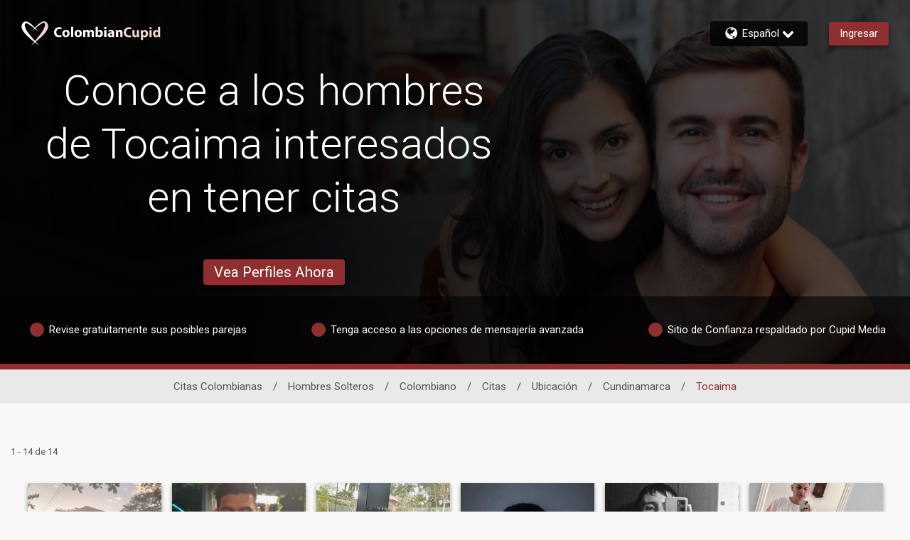

--- FILE ---
content_type: text/javascript; charset=UTF-8
request_url: https://cdnjs.cloudflare.com/polyfill/v3/polyfill.min.js?features=default%2Cfetch%2Ces2016
body_size: 27017
content:
/*
 * Polyfill service v3.111.0
 * Disable minification (remove `.min` from URL path) for more info
*/

(function(self, undefined) {if (!("Date"in self&&"now"in self.Date&&"getTime"in self.Date.prototype
)) {Date.now=function e(){return(new Date).getTime()};}if (!("Date"in self&&"toISOString"in Date.prototype
)) {Date.prototype.toISOString=function t(){function t(t,e){return t=""+t,"0000".substr(0,e-t.length)+t}var e=this;return e.getUTCFullYear()+"-"+t(e.getUTCMonth()+1,2)+"-"+t(e.getUTCDate(),2)+"T"+t(e.getUTCHours(),2)+":"+t(e.getUTCMinutes(),2)+":"+t(e.getUTCSeconds(),2)+"."+t(e.getUTCMilliseconds(),3)+"Z"};}if (!("JSON"in self
)) {(function(){function e(t,r){function i(e,t){try{e()}catch(n){t&&t()}}function c(e){if(null!=c[e])return c[e];var t;if("bug-string-char-index"==e)t="a"!="a"[0];else if("json"==e)t=c("json-stringify")&&c("date-serialization")&&c("json-parse");else if("date-serialization"==e){if(t=c("json-stringify")&&v){var n=r.stringify;i(function(){t='"-271821-04-20T00:00:00.000Z"'==n(new s(-864e13))&&'"+275760-09-13T00:00:00.000Z"'==n(new s(864e13))&&'"-000001-01-01T00:00:00.000Z"'==n(new s(-621987552e5))&&'"1969-12-31T23:59:59.999Z"'==n(new s(-1))})}}else{var o,a='{"a":[1,true,false,null,"\\u0000\\b\\n\\f\\r\\t"]}';if("json-stringify"==e){var n=r.stringify,u="function"==typeof n;u&&((o=function(){return 1}).toJSON=o,i(function(){u="0"===n(0)&&"0"===n(new f)&&'""'==n(new l)&&n(j)===b&&n(b)===b&&n()===b&&"1"===n(o)&&"[1]"==n([o])&&"[null]"==n([b])&&"null"==n(null)&&"[null,null,null]"==n([b,j,null])&&n({a:[o,!0,!1,null,"\0\b\n\f\r\t"]})==a&&"1"===n(null,o)&&"[\n 1,\n 2\n]"==n([1,2],null,1)},function(){u=!1})),t=u}if("json-parse"==e){var p,g=r.parse;"function"==typeof g&&i(function(){0!==g("0")||g(!1)||(o=g(a),(p=5==o.a.length&&1===o.a[0])&&(i(function(){p=!g('"\t"')}),p&&i(function(){p=1!==g("01")}),p&&i(function(){p=1!==g("1.")})))},function(){p=!1}),t=p}}return c[e]=!!t}function a(e){return A(this)}t||(t=o.Object()),r||(r=o.Object());var f=t.Number||o.Number,l=t.String||o.String,u=t.Object||o.Object,s=t.Date||o.Date,p=t.SyntaxError||o.SyntaxError,g=t.TypeError||o.TypeError,h=t.Math||o.Math,y=t.JSON||o.JSON;"object"==typeof y&&y&&(r.stringify=y.stringify,r.parse=y.parse);var b,d=u.prototype,j=d.toString,C=d.hasOwnProperty,v=new s(-0xc782b5b800cec);if(i(function(){v=-109252==v.getUTCFullYear()&&0===v.getUTCMonth()&&1===v.getUTCDate()&&10==v.getUTCHours()&&37==v.getUTCMinutes()&&6==v.getUTCSeconds()&&708==v.getUTCMilliseconds()}),c["bug-string-char-index"]=c["date-serialization"]=c.json=c["json-stringify"]=c["json-parse"]=null,!c("json")){var S=c("bug-string-char-index"),O=function(e,t){var r,o,i,c=0;(r=function(){this.valueOf=0}).prototype.valueOf=0,o=new r;for(i in o)C.call(o,i)&&c++;return r=o=null,c?O=function(e,t){var n,r,o="[object Function]"==j.call(e);for(n in e)o&&"prototype"==n||!C.call(e,n)||(r="constructor"===n)||t(n);(r||C.call(e,n="constructor"))&&t(n)}:(o=["valueOf","toString","toLocaleString","propertyIsEnumerable","isPrototypeOf","hasOwnProperty","constructor"],O=function(e,t){var r,i,c="[object Function]"==j.call(e),a=!c&&"function"!=typeof e.constructor&&n[typeof e.hasOwnProperty]&&e.hasOwnProperty||C;for(r in e)c&&"prototype"==r||!a.call(e,r)||t(r);for(i=o.length;r=o[--i];)a.call(e,r)&&t(r)}),O(e,t)};if(!c("json-stringify")&&!c("date-serialization")){var T={92:"\\\\",34:'\\"',8:"\\b",12:"\\f",10:"\\n",13:"\\r",9:"\\t"},w=function(e,t){return("000000"+(t||0)).slice(-e)},A=function(e){var t,n,r,o,i,c,a,f,l;if(v)t=function(e){n=e.getUTCFullYear(),r=e.getUTCMonth(),o=e.getUTCDate(),c=e.getUTCHours(),a=e.getUTCMinutes(),f=e.getUTCSeconds(),l=e.getUTCMilliseconds()};else{var u=h.floor,s=[0,31,59,90,120,151,181,212,243,273,304,334],p=function(e,t){return s[t]+365*(e-1970)+u((e-1969+(t=+(t>1)))/4)-u((e-1901+t)/100)+u((e-1601+t)/400)};t=function(e){for(o=u(e/864e5),n=u(o/365.2425)+1970-1;p(n+1,0)<=o;n++);for(r=u((o-p(n,0))/30.42);p(n,r+1)<=o;r++);o=1+o-p(n,r),i=(e%864e5+864e5)%864e5,c=u(i/36e5)%24,a=u(i/6e4)%60,f=u(i/1e3)%60,l=i%1e3}}return(A=function(e){return e>-1/0&&e<1/0?(t(e),e=(n<=0||n>=1e4?(n<0?"-":"+")+w(6,n<0?-n:n):w(4,n))+"-"+w(2,r+1)+"-"+w(2,o)+"T"+w(2,c)+":"+w(2,a)+":"+w(2,f)+"."+w(3,l)+"Z",n=r=o=c=a=f=l=null):e=null,e})(e)};if(c("json-stringify")&&!c("date-serialization")){var N=r.stringify;r.stringify=function(e,t,n){var r=s.prototype.toJSON;s.prototype.toJSON=a;var o=N(e,t,n);return s.prototype.toJSON=r,o}}else{var x=function(e){var t=e.charCodeAt(0),n=T[t];return n||"\\u00"+w(2,t.toString(16))},J=/[\x00-\x1f\x22\x5c]/g,U=function(e){return J.lastIndex=0,'"'+(J.test(e)?e.replace(J,x):e)+'"'},m=function(e,t,n,r,o,c,a){var f,l,u,p,h,y,d,C,v;if(i(function(){f=t[e]}),"object"==typeof f&&f&&(f.getUTCFullYear&&"[object Date]"==j.call(f)&&f.toJSON===s.prototype.toJSON?f=A(f):"function"==typeof f.toJSON&&(f=f.toJSON(e))),n&&(f=n.call(t,e,f)),f==b)return f===b?f:"null";switch(l=typeof f,"object"==l&&(u=j.call(f)),u||l){case"boolean":case"[object Boolean]":return""+f;case"number":case"[object Number]":return f>-1/0&&f<1/0?""+f:"null";case"string":case"[object String]":return U(""+f)}if("object"==typeof f){for(d=a.length;d--;)if(a[d]===f)throw g();if(a.push(f),p=[],C=c,c+=o,"[object Array]"==u){for(y=0,d=f.length;y<d;y++)h=m(y,f,n,r,o,c,a),p.push(h===b?"null":h);v=p.length?o?"[\n"+c+p.join(",\n"+c)+"\n"+C+"]":"["+p.join(",")+"]":"[]"}else O(r||f,function(e){var t=m(e,f,n,r,o,c,a);t!==b&&p.push(U(e)+":"+(o?" ":"")+t)}),v=p.length?o?"{\n"+c+p.join(",\n"+c)+"\n"+C+"}":"{"+p.join(",")+"}":"{}";return a.pop(),v}};r.stringify=function(e,t,r){var o,i,c,a;if(n[typeof t]&&t)if("[object Function]"==(a=j.call(t)))i=t;else if("[object Array]"==a){c={};for(var f,l=0,u=t.length;l<u;)f=t[l++],"[object String]"!=(a=j.call(f))&&"[object Number]"!=a||(c[f]=1)}if(r)if("[object Number]"==(a=j.call(r))){if((r-=r%1)>0)for(r>10&&(r=10),o="";o.length<r;)o+=" "}else"[object String]"==a&&(o=r.length<=10?r:r.slice(0,10));return m("",(f={},f[""]=e,f),i,c,o,"",[])}}}if(!c("json-parse")){var M,F,z=l.fromCharCode,D={92:"\\",34:'"',47:"/",98:"\b",116:"\t",110:"\n",102:"\f",114:"\r"},E=function(){throw M=F=null,p()},P=function(){for(var e,t,n,r,o,i=F,c=i.length;M<c;)switch(o=i.charCodeAt(M)){case 9:case 10:case 13:case 32:M++;break;case 123:case 125:case 91:case 93:case 58:case 44:return e=S?i.charAt(M):i[M],M++,e;case 34:for(e="@",M++;M<c;)if((o=i.charCodeAt(M))<32)E();else if(92==o)switch(o=i.charCodeAt(++M)){case 92:case 34:case 47:case 98:case 116:case 110:case 102:case 114:e+=D[o],M++;break;case 117:for(t=++M,n=M+4;M<n;M++)(o=i.charCodeAt(M))>=48&&o<=57||o>=97&&o<=102||o>=65&&o<=70||E();e+=z("0x"+i.slice(t,M));break;default:E()}else{if(34==o)break;for(o=i.charCodeAt(M),t=M;o>=32&&92!=o&&34!=o;)o=i.charCodeAt(++M);e+=i.slice(t,M)}if(34==i.charCodeAt(M))return M++,e;E();default:if(t=M,45==o&&(r=!0,o=i.charCodeAt(++M)),o>=48&&o<=57){for(48==o&&(o=i.charCodeAt(M+1))>=48&&o<=57&&E(),r=!1;M<c&&(o=i.charCodeAt(M))>=48&&o<=57;M++);if(46==i.charCodeAt(M)){for(n=++M;n<c&&!((o=i.charCodeAt(n))<48||o>57);n++);n==M&&E(),M=n}if(101==(o=i.charCodeAt(M))||69==o){for(o=i.charCodeAt(++M),43!=o&&45!=o||M++,n=M;n<c&&!((o=i.charCodeAt(n))<48||o>57);n++);n==M&&E(),M=n}return+i.slice(t,M)}r&&E();var a=i.slice(M,M+4);if("true"==a)return M+=4,!0;if("fals"==a&&101==i.charCodeAt(M+4))return M+=5,!1;if("null"==a)return M+=4,null;E()}return"$"},Z=function(e){var t,n;if("$"==e&&E(),"string"==typeof e){if("@"==(S?e.charAt(0):e[0]))return e.slice(1);if("["==e){for(t=[];"]"!=(e=P());)n?","==e?"]"==(e=P())&&E():E():n=!0,","==e&&E(),t.push(Z(e));return t}if("{"==e){for(t={};"}"!=(e=P());)n?","==e?"}"==(e=P())&&E():E():n=!0,","!=e&&"string"==typeof e&&"@"==(S?e.charAt(0):e[0])&&":"==P()||E(),t[e.slice(1)]=Z(P());return t}E()}return e},k=function(e,t,n){var r=I(e,t,n);r===b?delete e[t]:e[t]=r},I=function(e,t,n){var r,o=e[t];if("object"==typeof o&&o)if("[object Array]"==j.call(o))for(r=o.length;r--;)k(j,O,o);else O(o,function(e){k(o,e,n)});return n.call(e,t,o)};r.parse=function(e,t){var n,r;return M=0,F=""+e,n=Z(P()),"$"!=P()&&E(),M=F=null,t&&"[object Function]"==j.call(t)?I((r={},r[""]=n,r),"",t):n}}}return r.runInContext=e,r}var t="function"==typeof define&&define.amd,n={"function":!0,object:!0},r=n[typeof exports]&&exports&&!exports.nodeType&&exports,o=n[typeof window]&&window||this,i=r&&n[typeof module]&&module&&!module.nodeType&&"object"==typeof global&&global;if(!i||i.global!==i&&i.window!==i&&i.self!==i||(o=i),r&&!t)e(o,r);else{var c=o.JSON,a=o.JSON3,f=!1,l=e(o,o.JSON3={noConflict:function(){return f||(f=!0,o.JSON=c,o.JSON3=a,c=a=null),l}});o.JSON={parse:l.parse,stringify:l.stringify}}t&&define(function(){return l})}).call(this);}if (!("defineProperty"in Object&&function(){try{var e={}
return Object.defineProperty(e,"test",{value:42}),!0}catch(t){return!1}}()
)) {!function(e){var t=Object.prototype.hasOwnProperty.call(Object.prototype,"__defineGetter__"),r="A property cannot both have accessors and be writable or have a value";Object.defineProperty=function n(o,i,f){if(e&&(o===window||o===document||o===Element.prototype||o instanceof Element))return e(o,i,f);if(null===o||!(o instanceof Object||"object"==typeof o))throw new TypeError("Object.defineProperty called on non-object");if(!(f instanceof Object))throw new TypeError("Property description must be an object");var c=String(i),a="value"in f||"writable"in f,p="get"in f&&typeof f.get,s="set"in f&&typeof f.set;if(p){if(p===undefined)return o;if("function"!==p)throw new TypeError("Getter must be a function");if(!t)throw new TypeError("Getters & setters cannot be defined on this javascript engine");if(a)throw new TypeError(r);Object.__defineGetter__.call(o,c,f.get)}else o[c]=f.value;if(s){if(s===undefined)return o;if("function"!==s)throw new TypeError("Setter must be a function");if(!t)throw new TypeError("Getters & setters cannot be defined on this javascript engine");if(a)throw new TypeError(r);Object.__defineSetter__.call(o,c,f.set)}return"value"in f&&(o[c]=f.value),o}}(Object.defineProperty);}if (!("Window"in self
)) {"undefined"==typeof WorkerGlobalScope&&"function"!=typeof importScripts&&function(o){o.constructor?o.Window=o.constructor:(o.Window=o.constructor=new Function("return function Window() {}")()).prototype=self}(self);}function ArrayCreate(r){if(1/r==-Infinity&&(r=0),r>Math.pow(2,32)-1)throw new RangeError("Invalid array length");var n=[];return n.length=r,n}function Call(t,l){var n=arguments.length>2?arguments[2]:[];if(!1===IsCallable(t))throw new TypeError(Object.prototype.toString.call(t)+"is not a function.");return t.apply(l,n)}function CreateDataProperty(e,r,t){var a={value:t,writable:!0,enumerable:!0,configurable:!0};try{return Object.defineProperty(e,r,a),!0}catch(n){return!1}}function CreateDataPropertyOrThrow(t,r,o){var e=CreateDataProperty(t,r,o);if(!e)throw new TypeError("Cannot assign value `"+Object.prototype.toString.call(o)+"` to property `"+Object.prototype.toString.call(r)+"` on object `"+Object.prototype.toString.call(t)+"`");return e}function CreateMethodProperty(e,r,t){var a={value:t,writable:!0,enumerable:!1,configurable:!0};Object.defineProperty(e,r,a)}if (!("freeze"in Object
)) {CreateMethodProperty(Object,"freeze",function e(r){return r});}if (!("getPrototypeOf"in Object
)) {CreateMethodProperty(Object,"getPrototypeOf",function t(o){if(o!==Object(o))throw new TypeError("Object.getPrototypeOf called on non-object");var e=o.__proto__;return e||null===e?e:"function"==typeof o.constructor&&o instanceof o.constructor?o.constructor.prototype:o instanceof Object?Object.prototype:null});}if (!("keys"in Object&&function(){return 2===Object.keys(arguments).length}(1,2)&&function(){try{return Object.keys(""),!0}catch(t){return!1}}()
)) {CreateMethodProperty(Object,"keys",function(){"use strict";function t(){var t;try{t=Object.create({})}catch(r){return!0}return o.call(t,"__proto__")}function r(t){var r=n.call(t),e="[object Arguments]"===r;return e||(e="[object Array]"!==r&&null!==t&&"object"==typeof t&&"number"==typeof t.length&&t.length>=0&&"[object Function]"===n.call(t.callee)),e}var e=Object.prototype.hasOwnProperty,n=Object.prototype.toString,o=Object.prototype.propertyIsEnumerable,c=!o.call({toString:null},"toString"),l=o.call(function(){},"prototype"),i=["toString","toLocaleString","valueOf","hasOwnProperty","isPrototypeOf","propertyIsEnumerable","constructor"],u=function(t){var r=t.constructor;return r&&r.prototype===t},a={$console:!0,$external:!0,$frame:!0,$frameElement:!0,$frames:!0,$innerHeight:!0,$innerWidth:!0,$outerHeight:!0,$outerWidth:!0,$pageXOffset:!0,$pageYOffset:!0,$parent:!0,$scrollLeft:!0,$scrollTop:!0,$scrollX:!0,$scrollY:!0,$self:!0,$webkitIndexedDB:!0,$webkitStorageInfo:!0,$window:!0},f=function(){if("undefined"==typeof window)return!1;for(var t in window)try{if(!a["$"+t]&&e.call(window,t)&&null!==window[t]&&"object"==typeof window[t])try{u(window[t])}catch(r){return!0}}catch(r){return!0}return!1}(),p=function(t){if("undefined"==typeof window||!f)return u(t);try{return u(t)}catch(r){return!1}};return function s(o){var u="[object Function]"===n.call(o),a=r(o),f="[object String]"===n.call(o),s=[];if(o===undefined||null===o)throw new TypeError("Cannot convert undefined or null to object");var y=l&&u;if(f&&o.length>0&&!e.call(o,0))for(var h=0;h<o.length;++h)s.push(String(h));if(a&&o.length>0)for(var g=0;g<o.length;++g)s.push(String(g));else for(var w in o)t()&&"__proto__"===w||y&&"prototype"===w||!e.call(o,w)||s.push(String(w));if(c)for(var d=p(o),$=0;$<i.length;++$)d&&"constructor"===i[$]||!e.call(o,i[$])||s.push(i[$]);return s}}());}function Get(n,t){return n[t]}function HasOwnProperty(r,t){return Object.prototype.hasOwnProperty.call(r,t)}function HasProperty(n,r){return r in n}function IsArray(r){return"[object Array]"===Object.prototype.toString.call(r)}if (!("isArray"in Array
)) {CreateMethodProperty(Array,"isArray",function r(e){return IsArray(e)});}function IsCallable(n){return"function"==typeof n}if (!("bind"in Function.prototype
)) {CreateMethodProperty(Function.prototype,"bind",function t(n){var r=Array,o=Object,e=r.prototype,l=function g(){},p=e.slice,a=e.concat,i=e.push,c=Math.max,u=this;if(!IsCallable(u))throw new TypeError("Function.prototype.bind called on incompatible "+u);for(var y,h=p.call(arguments,1),s=function(){if(this instanceof y){var t=u.apply(this,a.call(h,p.call(arguments)));return o(t)===t?t:this}return u.apply(n,a.call(h,p.call(arguments)))},f=c(0,u.length-h.length),b=[],d=0;d<f;d++)i.call(b,"$"+d);return y=Function("binder","return function ("+b.join(",")+"){ return binder.apply(this, arguments); }")(s),u.prototype&&(l.prototype=u.prototype,y.prototype=new l,l.prototype=null),y});}function RequireObjectCoercible(e){if(null===e||e===undefined)throw TypeError(Object.prototype.toString.call(e)+" is not coercible to Object.");return e}function SameValueNonNumber(e,n){return e===n}function ToBoolean(o){return Boolean(o)}function ToObject(e){if(null===e||e===undefined)throw TypeError();return Object(e)}function GetV(t,e){return ToObject(t)[e]}function GetMethod(e,n){var r=GetV(e,n);if(null===r||r===undefined)return undefined;if(!1===IsCallable(r))throw new TypeError("Method not callable: "+n);return r}function Type(e){switch(typeof e){case"undefined":return"undefined";case"boolean":return"boolean";case"number":return"number";case"string":return"string";case"symbol":return"symbol";default:return null===e?"null":"Symbol"in self&&(e instanceof self.Symbol||e.constructor===self.Symbol)?"symbol":"object"}}if (!("isNaN"in Number
)) {!function(){var e=self;CreateMethodProperty(Number,"isNaN",function r(n){return"number"===Type(n)&&!!e.isNaN(n)})}();}if (!("isExtensible"in Object
)) {!function(e){CreateMethodProperty(Object,"isExtensible",function t(n){return"object"===Type(n)&&(!e||e(n))})}(Object.isExtensible);}function CreateIterResultObject(e,r){if("boolean"!==Type(r))throw new Error;var t={};return CreateDataProperty(t,"value",e),CreateDataProperty(t,"done",r),t}function GetPrototypeFromConstructor(t,o){var r=Get(t,"prototype");return"object"!==Type(r)&&(r=o),r}function IsConstructor(t){return"object"===Type(t)&&("function"==typeof t&&!!t.prototype)}function IsRegExp(e){if("object"!==Type(e))return!1;var n="Symbol"in self&&"match"in self.Symbol?Get(e,self.Symbol.match):undefined;if(n!==undefined)return ToBoolean(n);try{var t=e.lastIndex;return e.lastIndex=0,RegExp.prototype.exec.call(e),!0}catch(l){}finally{e.lastIndex=t}return!1}function IteratorClose(r,t){if("object"!==Type(r["[[Iterator]]"]))throw new Error(Object.prototype.toString.call(r["[[Iterator]]"])+"is not an Object.");var e=r["[[Iterator]]"],o=GetMethod(e,"return");if(o===undefined)return t;try{var n=Call(o,e)}catch(c){var a=c}if(t)return t;if(a)throw a;if("object"!==Type(n))throw new TypeError("Iterator's return method returned a non-object.");return t}function IteratorComplete(t){if("object"!==Type(t))throw new Error(Object.prototype.toString.call(t)+"is not an Object.");return ToBoolean(Get(t,"done"))}function IteratorNext(t){if(arguments.length<2)var e=Call(t["[[NextMethod]]"],t["[[Iterator]]"]);else e=Call(t["[[NextMethod]]"],t["[[Iterator]]"],[arguments[1]]);if("object"!==Type(e))throw new TypeError("bad iterator");return e}function IteratorStep(t){var r=IteratorNext(t);return!0!==IteratorComplete(r)&&r}function IteratorValue(t){if("object"!==Type(t))throw new Error(Object.prototype.toString.call(t)+"is not an Object.");return Get(t,"value")}function OrdinaryToPrimitive(r,t){if("string"===t)var e=["toString","valueOf"];else e=["valueOf","toString"];for(var i=0;i<e.length;++i){var n=e[i],a=Get(r,n);if(IsCallable(a)){var o=Call(a,r);if("object"!==Type(o))return o}}throw new TypeError("Cannot convert to primitive.")}function SameValueZero(n,e){return Type(n)===Type(e)&&("number"===Type(n)?!(!isNaN(n)||!isNaN(e))||(1/n===Infinity&&1/e==-Infinity||(1/n==-Infinity&&1/e===Infinity||n===e)):SameValueNonNumber(n,e))}function ToInteger(n){if("symbol"===Type(n))throw new TypeError("Cannot convert a Symbol value to a number");var t=Number(n);return isNaN(t)?0:1/t===Infinity||1/t==-Infinity||t===Infinity||t===-Infinity?t:(t<0?-1:1)*Math.floor(Math.abs(t))}function ToLength(n){var t=ToInteger(n);return t<=0?0:Math.min(t,Math.pow(2,53)-1)}function ToPrimitive(e){var t=arguments.length>1?arguments[1]:undefined;if("object"===Type(e)){if(arguments.length<2)var i="default";else t===String?i="string":t===Number&&(i="number");var r="function"==typeof self.Symbol&&"symbol"==typeof self.Symbol.toPrimitive?GetMethod(e,self.Symbol.toPrimitive):undefined;if(r!==undefined){var n=Call(r,e,[i]);if("object"!==Type(n))return n;throw new TypeError("Cannot convert exotic object to primitive.")}return"default"===i&&(i="number"),OrdinaryToPrimitive(e,i)}return e}function ToString(t){switch(Type(t)){case"symbol":throw new TypeError("Cannot convert a Symbol value to a string");case"object":return ToString(ToPrimitive(t,String));default:return String(t)}}if (!("every"in Array.prototype
)) {CreateMethodProperty(Array.prototype,"every",function r(e){var t=ToObject(this),o=ToLength(Get(t,"length"));if(!1===IsCallable(e))throw new TypeError(e+" is not a function");for(var n=arguments.length>1?arguments[1]:undefined,a=0;a<o;){var i=ToString(a);if(HasProperty(t,i)){var l=Get(t,i);if(!1===ToBoolean(Call(e,n,[l,a,t])))return!1}a+=1}return!0});}if (!("fill"in Array.prototype
)) {CreateMethodProperty(Array.prototype,"fill",function t(e){for(var r=arguments[1],n=arguments[2],o=ToObject(this),a=ToLength(Get(o,"length")),h=ToInteger(r),i=h<0?Math.max(a+h,0):Math.min(h,a),g=n===undefined?a:ToInteger(n),M=g<0?Math.max(a+g,0):Math.min(g,a);i<M;){o[ToString(i)]=e,i+=1}return o});}if (!("forEach"in Array.prototype
)) {CreateMethodProperty(Array.prototype,"forEach",function r(t){var e=ToObject(this),n=e instanceof String?e.split(""):e,o=ToLength(Get(e,"length"));if(!1===IsCallable(t))throw new TypeError(t+" is not a function");for(var a=arguments.length>1?arguments[1]:undefined,i=0;i<o;){var f=ToString(i);if(HasProperty(n,f)){var l=Get(n,f);Call(t,a,[l,i,e])}i+=1}return undefined});}var _DOMTokenList=function(){var n=!0,t=function(t,e,r,o){Object.defineProperty?Object.defineProperty(t,e,{configurable:!1===n||!!o,get:r}):t.__defineGetter__(e,r)};try{t({},"support")}catch(e){n=!1}return function(n,e){var r=this,o=[],i={},a=0,c=0,f=function(n){t(r,n,function(){return u(),o[n]},!1)},l=function(){if(a>=c)for(;c<a;++c)f(c)},u=function(){var t,r,c=arguments,f=/\s+/;if(c.length)for(r=0;r<c.length;++r)if(f.test(c[r]))throw t=new SyntaxError('String "'+c[r]+'" contains an invalid character'),t.code=5,t.name="InvalidCharacterError",t;for(o="object"==typeof n[e]?(""+n[e].baseVal).replace(/^\s+|\s+$/g,"").split(f):(""+n[e]).replace(/^\s+|\s+$/g,"").split(f),""===o[0]&&(o=[]),i={},r=0;r<o.length;++r)i[o[r]]=!0;a=o.length,l()};return u(),t(r,"length",function(){return u(),a}),r.toLocaleString=r.toString=function(){return u(),o.join(" ")},r.item=function(n){return u(),o[n]},r.contains=function(n){return u(),!!i[n]},r.add=function(){u.apply(r,t=arguments);for(var t,c,f=0,p=t.length;f<p;++f)c=t[f],i[c]||(o.push(c),i[c]=!0);a!==o.length&&(a=o.length>>>0,"object"==typeof n[e]?n[e].baseVal=o.join(" "):n[e]=o.join(" "),l())},r.remove=function(){u.apply(r,t=arguments);for(var t,c={},f=0,p=[];f<t.length;++f)c[t[f]]=!0,delete i[t[f]];for(f=0;f<o.length;++f)c[o[f]]||p.push(o[f]);o=p,a=p.length>>>0,"object"==typeof n[e]?n[e].baseVal=o.join(" "):n[e]=o.join(" "),l()},r.toggle=function(n,t){return u.apply(r,[n]),undefined!==t?t?(r.add(n),!0):(r.remove(n),!1):i[n]?(r.remove(n),!1):(r.add(n),!0)},r.forEach=Array.prototype.forEach,r}}();if (!("DOMTokenList"in self&&function(e){return!("classList"in e)||!e.classList.toggle("x",!1)&&!e.className}(document.createElement("x"))
)) {!function(t){"DOMTokenList"in t&&t.DOMTokenList&&(!document.createElementNS||!document.createElementNS("http://www.w3.org/2000/svg","svg")||document.createElementNS("http://www.w3.org/2000/svg","svg").classList instanceof DOMTokenList)||(t.DOMTokenList=_DOMTokenList),function(){var t=document.createElement("span");"classList"in t&&(t.classList.toggle("x",!1),t.classList.contains("x")&&(t.classList.constructor.prototype.toggle=function s(t){var s=arguments[1];if(s===undefined){var e=!this.contains(t);return this[e?"add":"remove"](t),e}return s=!!s,this[s?"add":"remove"](t),s}))}(),function(){var t=document.createElement("span");if("classList"in t&&(t.classList.add("a","b"),!t.classList.contains("b"))){var s=t.classList.constructor.prototype.add;t.classList.constructor.prototype.add=function(){for(var t=arguments,e=arguments.length,n=0;n<e;n++)s.call(this,t[n])}}}(),function(){var t=document.createElement("span");if("classList"in t&&(t.classList.add("a"),t.classList.add("b"),t.classList.remove("a","b"),t.classList.contains("b"))){var s=t.classList.constructor.prototype.remove;t.classList.constructor.prototype.remove=function(){for(var t=arguments,e=arguments.length,n=0;n<e;n++)s.call(this,t[n])}}}()}(self);}if (!("includes"in Array.prototype
)) {CreateMethodProperty(Array.prototype,"includes",function e(r){"use strict";var t=ToObject(this),o=ToLength(Get(t,"length"));if(0===o)return!1;var n=ToInteger(arguments[1]);if(n>=0)var a=n;else(a=o+n)<0&&(a=0);for(;a<o;){var i=Get(t,ToString(a));if(SameValueZero(r,i))return!0;a+=1}return!1});}if (!("indexOf"in Array.prototype
)) {CreateMethodProperty(Array.prototype,"indexOf",function r(t){var e=ToObject(this),n=ToLength(Get(e,"length"));if(0===n)return-1;var i=ToInteger(arguments[1]);if(i>=n)return-1;if(i>=0)var o=1/i==-Infinity?0:i;else(o=n+i)<0&&(o=0);for(;o<n;){if(HasProperty(e,ToString(o))){if(t===Get(e,ToString(o)))return o}o+=1}return-1});}if (!("getOwnPropertyNames"in Object&&function(){try{return Object.getOwnPropertyNames(1),!0}catch(t){return!1}}()
)) {!function(){var t={}.toString,e="".split,r=[].concat,o=Object.prototype.hasOwnProperty,c=Object.getOwnPropertyNames||Object.keys,n="object"==typeof self?c(self):[];CreateMethodProperty(Object,"getOwnPropertyNames",function l(a){var p=ToObject(a);if("[object Window]"===t.call(p))try{return c(p)}catch(j){return r.call([],n)}p="[object String]"==t.call(p)?e.call(p,""):Object(p);for(var i=c(p),s=["length","prototype"],O=0;O<s.length;O++){var b=s[O];o.call(p,b)&&!i.includes(b)&&i.push(b)}if(i.includes("__proto__")){var f=i.indexOf("__proto__");i.splice(f,1)}return i})}();}if (!("lastIndexOf"in Array.prototype
)) {CreateMethodProperty(Array.prototype,"lastIndexOf",function t(r){var e=ToObject(this),n=ToLength(Get(e,"length"));if(0===n)return-1;var o=arguments.length>1?ToInteger(arguments[1]):n-1;if(o>=0)var i=1/o==-Infinity?0:Math.min(o,n-1);else i=n+o;for(;i>=0;){if(HasProperty(e,ToString(i))){if(r===Get(e,ToString(i)))return i}i-=1}return-1});}if (!("reduce"in Array.prototype
)) {CreateMethodProperty(Array.prototype,"reduce",function e(r){var t=ToObject(this),n=t instanceof String?t.split(""):t,o=ToLength(Get(n,"length"));if(!1===IsCallable(r))throw new TypeError(r+" is not a function");var i=arguments.length>1?arguments[1]:undefined;if(0===o&&arguments.length<2)throw new TypeError("Reduce of empty array with no initial value");var a=0,f=undefined;if(arguments.length>1)f=i;else{for(var l=!1;!1===l&&a<o;){var h=ToString(a);l=HasProperty(n,h),l&&(f=Get(n,h)),a+=1}if(!1===l)throw new TypeError("Reduce of empty array with no initial value")}for(;a<o;){if(h=ToString(a),l=HasProperty(n,h)){var y=Get(n,h);f=Call(r,undefined,[f,y,a,t])}a+=1}return f});}if (!("reduceRight"in Array.prototype
)) {CreateMethodProperty(Array.prototype,"reduceRight",function e(r){var t=ToObject(this),n=t instanceof String?t.split(""):t,i=ToLength(Get(n,"length"));if(!1===IsCallable(r))throw new TypeError(r+" is not a function");var o=arguments.length>1?arguments[1]:undefined;if(0===i&&arguments.length<2)throw new TypeError("Reduce of empty array with no initial value");var a=i-1,f=undefined;if(arguments.length>1)f=o;else{for(var l=!1;!1===l&&a>=0;){var h=ToString(a);l=HasProperty(n,h),l&&(f=Get(n,h)),a-=1}if(!1===l)throw new TypeError("Reduce of empty array with no initial value")}for(;a>=0;){if(h=ToString(a),l=HasProperty(n,h)){var y=Get(n,h);f=Call(r,undefined,[f,y,a,t])}a-=1}return f});}if (!("some"in Array.prototype
)) {CreateMethodProperty(Array.prototype,"some",function r(e){var t=ToObject(this),o=ToLength(Get(t,"length"));if(!1===IsCallable(e))throw new TypeError(e+" is not a function");for(var n=arguments.length>1?arguments[1]:undefined,a=0;a<o;){var i=ToString(a);if(HasProperty(t,i)){var l=Get(t,i);if(ToBoolean(Call(e,n,[l,a,t])))return!0}a+=1}return!1});}if (!("endsWith"in String.prototype
)) {CreateMethodProperty(String.prototype,"endsWith",function e(t){"use strict";var r=arguments.length>1?arguments[1]:undefined,n=RequireObjectCoercible(this),i=ToString(n);if(IsRegExp(t))throw new TypeError("First argument to String.prototype.endsWith must not be a regular expression");var o=ToString(t),s=i.length,g=r===undefined?s:ToInteger(r),h=Math.min(Math.max(g,0),s),u=o.length,a=h-u;return!(a<0)&&i.substr(a,u)===o});}if (!("includes"in String.prototype
)) {CreateMethodProperty(String.prototype,"includes",function e(t){"use strict";var r=arguments.length>1?arguments[1]:undefined,n=RequireObjectCoercible(this),i=ToString(n);if(IsRegExp(t))throw new TypeError("First argument to String.prototype.includes must not be a regular expression");var o=ToString(t),g=ToInteger(r),a=i.length,p=Math.min(Math.max(g,0),a);return-1!==String.prototype.indexOf.call(i,o,p)});}if (!("padEnd"in String.prototype
)) {CreateMethodProperty(String.prototype,"padEnd",function e(r){"use strict";var t=arguments.length>1?arguments[1]:undefined,n=RequireObjectCoercible(this),i=ToString(n),o=ToLength(r),u=i.length;if(o<=u)return i;if(t===undefined)var d=" ";else d=ToString(t);if(""===d)return i;for(var f=o-u,g="",s=0;s<f;s++)g+=d;return g=g.substr(0,f),i+g});}if (!("padStart"in String.prototype
)) {CreateMethodProperty(String.prototype,"padStart",function e(r){"use strict";var t=arguments.length>1?arguments[1]:undefined,n=RequireObjectCoercible(this),i=ToString(n),o=ToLength(r),u=i.length;if(o<=u)return i;if(t===undefined)var f=" ";else f=ToString(t);if(""===f)return i;for(var a=o-u,d="",g=0;g<a;g++)d+=f;return(d=d.substr(0,a))+i});}if (!("startsWith"in String.prototype
)) {CreateMethodProperty(String.prototype,"startsWith",function t(e){"use strict";var r=arguments.length>1?arguments[1]:undefined,n=RequireObjectCoercible(this),i=ToString(n);if(IsRegExp(e))throw new TypeError("First argument to String.prototype.startsWith must not be a regular expression");var o=ToString(e),s=ToInteger(r),a=i.length,g=Math.min(Math.max(s,0),a);return!(o.length+g>a)&&0===i.substr(g).indexOf(e)});}function ToPropertyKey(r){var i=ToPrimitive(r,String);return"symbol"===Type(i)?i:ToString(i)}if (!("getOwnPropertyDescriptor"in Object&&"function"==typeof Object.getOwnPropertyDescriptor&&function(){try{return"3"===Object.getOwnPropertyDescriptor("13.7",1).value}catch(t){return!1}}()
)) {!function(){var e=Object.getOwnPropertyDescriptor,t=function(){try{return 1===Object.defineProperty(document.createElement("div"),"one",{get:function(){return 1}}).one}catch(e){return!1}},r={}.toString,n="".split;CreateMethodProperty(Object,"getOwnPropertyDescriptor",function c(o,i){var a=ToObject(o);a=("string"===Type(a)||a instanceof String)&&"[object String]"==r.call(o)?n.call(o,""):Object(o);var u=ToPropertyKey(i);if(t)try{return e(a,u)}catch(l){}if(HasOwnProperty(a,u))return{enumerable:!0,configurable:!0,writable:!0,value:a[u]}})}();}if (!("assign"in Object
)) {CreateMethodProperty(Object,"assign",function e(t,r){var n=ToObject(t);if(1===arguments.length)return n;var o,c,a,l,i=Array.prototype.slice.call(arguments,1);for(o=0;o<i.length;o++){var p=i[o];for(p===undefined||null===p?a=[]:(l="[object String]"===Object.prototype.toString.call(p)?String(p).split(""):ToObject(p),a=Object.keys(l)),c=0;c<a.length;c++){var b,y=a[c];try{var g=Object.getOwnPropertyDescriptor(l,y);b=g!==undefined&&!0===g.enumerable}catch(u){b=Object.prototype.propertyIsEnumerable.call(l,y)}if(b){var j=Get(l,y);n[y]=j}}}return n});}if (!("defineProperties"in Object
)) {CreateMethodProperty(Object,"defineProperties",function e(r,t){if("object"!==Type(r))throw new TypeError("Object.defineProperties called on non-object");for(var o=ToObject(t),n=Object.keys(o),c=[],i=0;i<n.length;i++){var b=n[i],f=Object.getOwnPropertyDescriptor(o,b);if(f!==undefined&&f.enumerable){var p=Get(o,b),a=p;c.push([b,a])}}for(var j=0;j<c.length;j++){var d=c[j][0];a=c[j][1],Object.defineProperty(r,d,a)}return r});}if (!("create"in Object
)) {!function(){function e(){}if({__proto__:null}instanceof Object)t=function(){var e=document.createElement("iframe");e.style.display="none";var o=document.body||document.documentElement;o.appendChild(e),e.src="javascript:";var n=e.contentWindow.Object.prototype;o.removeChild(e),e=null,delete n.constructor,delete n.hasOwnProperty,delete n.propertyIsEnumerable,delete n.isPrototypeOf,delete n.toLocaleString,delete n.toString,delete n.valueOf;var r=function l(){};return r.prototype=n,t=function(){return new r},new r};else var t=function(){return{__proto__:null}};CreateMethodProperty(Object,"create",function o(n,r){if("object"!==Type(n)&&"null"!==Type(n))throw new TypeError("Object prototype may only be an Object or null");if("null"===Type(n))var l=t();else e.prototype=n,l=new e,l.__proto__=n,l.constructor.prototype=n,l.__proto__=n;return 1 in arguments?Object.defineProperties(l,r):l})}();}if (!("DocumentFragment"in self&&function(){try{return new DocumentFragment,!0}catch(n){return!1}}()
)) {!function(t){t.DocumentFragment=function n(){return document.createDocumentFragment()};var e=document.createDocumentFragment();t.DocumentFragment.prototype=Object.create(e.constructor.prototype)}(self);}function OrdinaryCreateFromConstructor(r,e){var t=arguments[2]||{},o=GetPrototypeFromConstructor(r,e),a=Object.create(o);for(var n in t)Object.prototype.hasOwnProperty.call(t,n)&&Object.defineProperty(a,n,{configurable:!0,enumerable:!1,writable:!0,value:t[n]});return a}function Construct(r){var t=arguments.length>2?arguments[2]:r,o=arguments.length>1?arguments[1]:[];if(!IsConstructor(r))throw new TypeError("F must be a constructor.");if(!IsConstructor(t))throw new TypeError("newTarget must be a constructor.");if(t===r)return new(Function.prototype.bind.apply(r,[null].concat(o)));var n=OrdinaryCreateFromConstructor(t,Object.prototype);return Call(r,n,o)}if (!("of"in Array
)) {CreateMethodProperty(Array,"of",function r(){var r=arguments.length,t=arguments,e=this;if(IsConstructor(e))var a=Construct(e,[r]);else a=ArrayCreate(r);for(var o=0;o<r;){var n=t[o],h=ToString(o);CreateDataPropertyOrThrow(a,h,n),o+=1}return a.length=r,a});}function ArraySpeciesCreate(e,r){if(0===r&&1/r==-Infinity&&(r=0),!1===IsArray(e))return ArrayCreate(r);var n=Get(e,"constructor");if("object"===Type(n)&&null===(n="Symbol"in self&&"species"in self.Symbol?Get(n,self.Symbol.species):undefined)&&(n=undefined),n===undefined)return ArrayCreate(r);if(!IsConstructor(n))throw new TypeError("C must be a constructor");return Construct(n,[r])}if (!("filter"in Array.prototype
)) {CreateMethodProperty(Array.prototype,"filter",function r(e){var t=ToObject(this),o=ToLength(Get(t,"length"));if(!1===IsCallable(e))throw new TypeError(e+" is not a function");for(var a=arguments.length>1?arguments[1]:undefined,n=ArraySpeciesCreate(t,0),i=0,l=0;i<o;){var f=ToString(i);if(HasProperty(t,f)){var h=Get(t,f);ToBoolean(Call(e,a,[h,i,t]))&&(CreateDataPropertyOrThrow(n,ToString(l),h),l+=1)}i+=1}return n});}if (!("map"in Array.prototype
)) {CreateMethodProperty(Array.prototype,"map",function r(e){var t=ToObject(this),a=ToLength(Get(t,"length"));if(!1===IsCallable(e))throw new TypeError(e+" is not a function");for(var o=arguments.length>1?arguments[1]:undefined,n=ArraySpeciesCreate(t,a),i=0;i<a;){var p=ToString(i);if(HasProperty(t,p)){var h=Get(t,p),l=Call(e,o,[h,i,t]);CreateDataPropertyOrThrow(n,p,l)}i+=1}return n});}if (!("Symbol"in self&&0===self.Symbol.length
)) {!function(e,r,n){"use strict";function t(e){if("symbol"===Type(e))return e;throw TypeError(e+" is not a symbol")}var u,o=function(){try{var r={};return e.defineProperty(r,"t",{configurable:!0,enumerable:!1,get:function(){return!0},set:undefined}),!!r.t}catch(n){return!1}}(),i=0,a=""+Math.random(),c="__symbol:",l=c.length,f="__symbol@@"+a,s={},v="defineProperty",y="defineProperties",b="getOwnPropertyNames",p="getOwnPropertyDescriptor",h="propertyIsEnumerable",m=e.prototype,d=m.hasOwnProperty,g=m[h],w=m.toString,S=Array.prototype.concat,P=e.getOwnPropertyNames?e.getOwnPropertyNames(self):[],O=e[b],j=function $(e){if("[object Window]"===w.call(e))try{return O(e)}catch(r){return S.call([],P)}return O(e)},E=e[p],N=e.create,T=e.keys,_=e.freeze||e,k=e[v],F=e[y],I=E(e,b),x=function(e,r,n){if(!d.call(e,f))try{k(e,f,{enumerable:!1,configurable:!1,writable:!1,value:{}})}catch(t){e[f]={}}e[f]["@@"+r]=n},z=function(e,r){var n=N(e);return j(r).forEach(function(e){q.call(r,e)&&L(n,e,r[e])}),n},A=function(e){var r=N(e);return r.enumerable=!1,r},D=function ee(){},M=function(e){return e!=f&&!d.call(H,e)},W=function(e){return e!=f&&d.call(H,e)},q=function re(e){var r=""+e;return W(r)?d.call(this,r)&&this[f]&&this[f]["@@"+r]:g.call(this,e)},B=function(r){var n={enumerable:!1,configurable:!0,get:D,set:function(e){u(this,r,{enumerable:!1,configurable:!0,writable:!0,value:e}),x(this,r,!0)}};try{k(m,r,n)}catch(o){m[r]=n.value}H[r]=k(e(r),"constructor",J);var t=E(G.prototype,"description");return t&&k(H[r],"description",t),_(H[r])},C=function(e){var r=t(e);if(Y){var n=V(r);if(""!==n)return n.slice(1,-1)}if(s[r]!==undefined)return s[r];var u=r.toString(),o=u.lastIndexOf("0.");return u=u.slice(10,o),""===u?undefined:u},G=function ne(){var r=arguments[0];if(this instanceof ne)throw new TypeError("Symbol is not a constructor");var n=c.concat(r||"",a,++i);r===undefined||null!==r&&!isNaN(r)&&""!==String(r)||(s[n]=String(r));var t=B(n);return o||e.defineProperty(t,"description",{configurable:!0,enumerable:!1,value:C(t)}),t},H=N(null),J={value:G},K=function(e){return H[e]},L=function te(e,r,n){var t=""+r;return W(t)?(u(e,t,n.enumerable?A(n):n),x(e,t,!!n.enumerable)):k(e,r,n),e},Q=function(e){return function(r){return d.call(e,f)&&d.call(e[f],"@@"+r)}},R=function ue(e){return j(e).filter(e===m?Q(e):W).map(K)};I.value=L,k(e,v,I),I.value=R,k(e,"getOwnPropertySymbols",I),I.value=function oe(e){return j(e).filter(M)},k(e,b,I),I.value=function ie(e,r){var n=R(r);return n.length?T(r).concat(n).forEach(function(n){q.call(r,n)&&L(e,n,r[n])}):F(e,r),e},k(e,y,I),I.value=q,k(m,h,I),I.value=G,k(n,"Symbol",I),I.value=function(e){var r=c.concat(c,e,a);return r in m?H[r]:B(r)},k(G,"for",I),I.value=function(e){if(M(e))throw new TypeError(e+" is not a symbol");return d.call(H,e)?e.slice(2*l,-a.length):void 0},k(G,"keyFor",I),I.value=function ae(e,r){var n=E(e,r);return n&&W(r)&&(n.enumerable=q.call(e,r)),n},k(e,p,I),I.value=function ce(e,r){return 1===arguments.length||void 0===r?N(e):z(e,r)},k(e,"create",I);var U=null===function(){return this}.call(null);if(I.value=U?function(){var e=w.call(this);return"[object String]"===e&&W(this)?"[object Symbol]":e}:function(){if(this===window)return"[object Null]";var e=w.call(this);return"[object String]"===e&&W(this)?"[object Symbol]":e},k(m,"toString",I),u=function(e,r,n){var t=E(m,r);delete m[r],k(e,r,n),e!==m&&k(m,r,t)},function(){try{var r={};return e.defineProperty(r,"t",{configurable:!0,enumerable:!1,get:function(){return!0},set:undefined}),!!r.t}catch(n){return!1}}()){var V;try{V=Function("s","var v = s.valueOf(); return { [v]() {} }[v].name;")}catch(Z){}var X=function(){},Y=V&&"inferred"===X.name?V:null;e.defineProperty(n.Symbol.prototype,"description",{configurable:!0,enumerable:!1,get:function(){return C(this)}})}}(Object,0,self);}if (!("Symbol"in self&&"iterator"in self.Symbol
)) {Object.defineProperty(self.Symbol,"iterator",{value:self.Symbol("iterator")});}function GetIterator(t){var e=arguments.length>1?arguments[1]:GetMethod(t,Symbol.iterator),r=Call(e,t);if("object"!==Type(r))throw new TypeError("bad iterator");var o=GetV(r,"next"),a=Object.create(null);return a["[[Iterator]]"]=r,a["[[NextMethod]]"]=o,a["[[Done]]"]=!1,a}if (!("Symbol"in self&&"species"in self.Symbol
)) {Object.defineProperty(Symbol,"species",{value:Symbol("species")});}if (!("Map"in self&&function(t){try{var n=new t.Map([[1,1],[2,2]])
return 0===t.Map.length&&2===n.size&&"Symbol"in t&&"iterator"in t.Symbol&&"function"==typeof n[t.Symbol.iterator]}catch(e){return!1}}(self)
)) {!function(e){function t(e,t){if("object"!==Type(e))throw new TypeError("createMapIterator called on incompatible receiver "+Object.prototype.toString.call(e));if(!0!==e._es6Map)throw new TypeError("createMapIterator called on incompatible receiver "+Object.prototype.toString.call(e));var r=Object.create(u);return Object.defineProperty(r,"[[Map]]",{configurable:!0,enumerable:!1,writable:!0,value:e}),Object.defineProperty(r,"[[MapNextIndex]]",{configurable:!0,enumerable:!1,writable:!0,value:0}),Object.defineProperty(r,"[[MapIterationKind]]",{configurable:!0,enumerable:!1,writable:!0,value:t}),r}var r=function(){try{var e={};return Object.defineProperty(e,"t",{configurable:!0,enumerable:!1,get:function(){return!0},set:undefined}),!!e.t}catch(t){return!1}}(),o=0,a=Symbol("meta_"+(1e8*Math.random()+"").replace(".","")),n=function(e){if("object"==typeof e?null!==e:"function"==typeof e){if(!Object.isExtensible(e))return!1;if(!Object.prototype.hasOwnProperty.call(e,a)){var t=typeof e+"-"+ ++o;Object.defineProperty(e,a,{configurable:!1,enumerable:!1,writable:!1,value:t})}return e[a]}return""+e},i=function(e,t){var r=n(t);if(!1===r)return p(e,t);var o=e._table[r];return o!==undefined&&o},p=function(e,t){for(var r=0;r<e._keys.length;r++){var o=e._keys[r];if(o!==c&&SameValueZero(o,t))return r}return!1},l=function(e,t,r){var o=n(t);return!1!==o&&(!1===r?delete e._table[o]:e._table[o]=r,!0)},c=Symbol("undef"),y=function f(){if(!(this instanceof f))throw new TypeError('Constructor Map requires "new"');var e=OrdinaryCreateFromConstructor(this,f.prototype,{_table:{},_keys:[],_values:[],_size:0,_es6Map:!0});r||Object.defineProperty(e,"size",{configurable:!0,enumerable:!1,writable:!0,value:0});var t=arguments.length>0?arguments[0]:undefined;if(null===t||t===undefined)return e;var o=e.set;if(!IsCallable(o))throw new TypeError("Map.prototype.set is not a function");try{for(var a=GetIterator(t);;){var n=IteratorStep(a);if(!1===n)return e;var i=IteratorValue(n);if("object"!==Type(i))try{throw new TypeError("Iterator value "+i+" is not an entry object")}catch(u){return IteratorClose(a,u)}try{var p=i[0],l=i[1];o.call(e,p,l)}catch(s){return IteratorClose(a,s)}}}catch(s){if(Array.isArray(t)||"[object Arguments]"===Object.prototype.toString.call(t)||t.callee){var c,y=t.length;for(c=0;c<y;c++)o.call(e,t[c][0],t[c][1])}}return e};Object.defineProperty(y,"prototype",{configurable:!1,enumerable:!1,writable:!1,value:{}}),r?Object.defineProperty(y,Symbol.species,{configurable:!0,enumerable:!1,get:function(){return this},set:undefined}):CreateMethodProperty(y,Symbol.species,y),CreateMethodProperty(y.prototype,"clear",function b(){var e=this;if("object"!==Type(e))throw new TypeError("Method Map.prototype.clear called on incompatible receiver "+Object.prototype.toString.call(e));if(!0!==e._es6Map)throw new TypeError("Method Map.prototype.clear called on incompatible receiver "+Object.prototype.toString.call(e));for(var t=e._keys,o=0;o<t.length;o++)e._keys[o]=c,e._values[o]=c;return this._size=0,r||(this.size=this._size),this._table={},undefined}),CreateMethodProperty(y.prototype,"constructor",y),CreateMethodProperty(y.prototype,"delete",function(e){var t=this;if("object"!==Type(t))throw new TypeError("Method Map.prototype.clear called on incompatible receiver "+Object.prototype.toString.call(t));if(!0!==t._es6Map)throw new TypeError("Method Map.prototype.clear called on incompatible receiver "+Object.prototype.toString.call(t));var o=i(t,e);if(!1!==o){var a=t._keys[o];if(a!==c&&SameValueZero(a,e))return this._keys[o]=c,this._values[o]=c,this._size=--this._size,r||(this.size=this._size),l(this,e,!1),!0}return!1}),CreateMethodProperty(y.prototype,"entries",function h(){return t(this,"key+value")}),CreateMethodProperty(y.prototype,"forEach",function(e){var t=this;if("object"!==Type(t))throw new TypeError("Method Map.prototype.forEach called on incompatible receiver "+Object.prototype.toString.call(t));if(!0!==t._es6Map)throw new TypeError("Method Map.prototype.forEach called on incompatible receiver "+Object.prototype.toString.call(t));if(!IsCallable(e))throw new TypeError(Object.prototype.toString.call(e)+" is not a function.");if(arguments[1])var r=arguments[1];for(var o=t._keys,a=0;a<o.length;a++)t._keys[a]!==c&&t._values[a]!==c&&e.call(r,t._values[a],t._keys[a],t);return undefined}),CreateMethodProperty(y.prototype,"get",function d(e){var t=this;if("object"!==Type(t))throw new TypeError("Method Map.prototype.get called on incompatible receiver "+Object.prototype.toString.call(t));if(!0!==t._es6Map)throw new TypeError("Method Map.prototype.get called on incompatible receiver "+Object.prototype.toString.call(t));var r=i(t,e);if(!1!==r){var o=t._keys[r];if(o!==c&&SameValueZero(o,e))return t._values[r]}return undefined}),CreateMethodProperty(y.prototype,"has",function v(e){var t=this;if("object"!=typeof t)throw new TypeError("Method Map.prototype.has called on incompatible receiver "+Object.prototype.toString.call(t));if(!0!==t._es6Map)throw new TypeError("Method Map.prototype.has called on incompatible receiver "+Object.prototype.toString.call(t));var r=i(t,e);if(!1!==r){var o=t._keys[r];if(o!==c&&SameValueZero(o,e))return!0}return!1}),CreateMethodProperty(y.prototype,"keys",function M(){return t(this,"key")}),CreateMethodProperty(y.prototype,"set",function w(e,t){var o=this;if("object"!==Type(o))throw new TypeError("Method Map.prototype.set called on incompatible receiver "+Object.prototype.toString.call(o));if(!0!==o._es6Map)throw new TypeError("Method Map.prototype.set called on incompatible receiver "+Object.prototype.toString.call(o));var a=i(o,e);if(!1!==a)o._values[a]=t;else{-0===e&&(e=0);var n={"[[Key]]":e,"[[Value]]":t};o._keys.push(n["[[Key]]"]),o._values.push(n["[[Value]]"]),l(o,e,o._keys.length-1),++o._size,r||(o.size=o._size)}return o}),r&&Object.defineProperty(y.prototype,"size",{configurable:!0,enumerable:!1,get:function(){var e=this;if("object"!==Type(e))throw new TypeError("Method Map.prototype.size called on incompatible receiver "+Object.prototype.toString.call(e));if(!0!==e._es6Map)throw new TypeError("Method Map.prototype.size called on incompatible receiver "+Object.prototype.toString.call(e));return this._size},set:undefined}),CreateMethodProperty(y.prototype,"values",function j(){return t(this,"value")}),CreateMethodProperty(y.prototype,Symbol.iterator,y.prototype.entries),"name"in y||Object.defineProperty(y,"name",{configurable:!0,enumerable:!1,writable:!1,value:"Map"});var u={};Object.defineProperty(u,"isMapIterator",{configurable:!1,enumerable:!1,writable:!1,value:!0}),CreateMethodProperty(u,"next",function _(){var e=this;if("object"!==Type(e))throw new TypeError("Method %MapIteratorPrototype%.next called on incompatible receiver "+Object.prototype.toString.call(e));if(!e.isMapIterator)throw new TypeError("Method %MapIteratorPrototype%.next called on incompatible receiver "+Object.prototype.toString.call(e));var t=e["[[Map]]"],r=e["[[MapNextIndex]]"],o=e["[[MapIterationKind]]"];if(t===undefined)return CreateIterResultObject(undefined,!0);if(!t._es6Map)throw new Error(Object.prototype.toString.call(t)+" has a [[MapData]] internal slot.");for(var a=t._keys,n=a.length;r<n;){var i=Object.create(null);if(i["[[Key]]"]=t._keys[r],i["[[Value]]"]=t._values[r],r+=1,e["[[MapNextIndex]]"]=r,i["[[Key]]"]!==c){if("key"===o)var p=i["[[Key]]"];else if("value"===o)p=i["[[Value]]"];else{if("key+value"!==o)throw new Error;p=[i["[[Key]]"],i["[[Value]]"]]}return CreateIterResultObject(p,!1)}}return e["[[Map]]"]=undefined,CreateIterResultObject(undefined,!0)}),CreateMethodProperty(u,Symbol.iterator,function g(){return this});try{CreateMethodProperty(e,"Map",y)}catch(s){e.Map=y}}(self);}if (!("Set"in self&&function(){try{var e=new self.Set([1,2])
return 0===self.Set.length&&2===e.size&&"Symbol"in self&&"iterator"in self.Symbol&&"function"==typeof e[self.Symbol.iterator]}catch(t){return!1}}()
)) {!function(e){function t(e,t){if("object"!=typeof e)throw new TypeError("createSetIterator called on incompatible receiver "+Object.prototype.toString.call(e));if(!0!==e._es6Set)throw new TypeError("createSetIterator called on incompatible receiver "+Object.prototype.toString.call(e));var r=Object.create(i);return Object.defineProperty(r,"[[IteratedSet]]",{configurable:!0,enumerable:!1,writable:!0,value:e}),Object.defineProperty(r,"[[SetNextIndex]]",{configurable:!0,enumerable:!1,writable:!0,value:0}),Object.defineProperty(r,"[[SetIterationKind]]",{configurable:!0,enumerable:!1,writable:!0,value:t}),r}var r=function(){try{var e={};return Object.defineProperty(e,"t",{configurable:!0,enumerable:!1,get:function(){return!0},set:undefined}),!!e.t}catch(t){return!1}}(),o=Symbol("undef"),n=function c(){if(!(this instanceof c))throw new TypeError('Constructor Set requires "new"');var e=OrdinaryCreateFromConstructor(this,c.prototype,{_values:[],_size:0,_es6Set:!0});r||Object.defineProperty(e,"size",{configurable:!0,enumerable:!1,writable:!0,value:0});var t=arguments.length>0?arguments[0]:undefined;if(null===t||t===undefined)return e;var o=e.add;if(!IsCallable(o))throw new TypeError("Set.prototype.add is not a function");try{for(var n=GetIterator(t);;){var a=IteratorStep(n);if(!1===a)return e;var i=IteratorValue(a);try{o.call(e,i)}catch(y){return IteratorClose(n,y)}}}catch(y){if(!Array.isArray(t)&&"[object Arguments]"!==Object.prototype.toString.call(t)&&!t.callee)throw y;var l,p=t.length;for(l=0;l<p;l++)o.call(e,t[l])}return e};Object.defineProperty(n,"prototype",{configurable:!1,enumerable:!1,writable:!1,value:{}}),r?Object.defineProperty(n,Symbol.species,{configurable:!0,enumerable:!1,get:function(){return this},set:undefined}):CreateMethodProperty(n,Symbol.species,n),CreateMethodProperty(n.prototype,"add",function p(e){var t=this;if("object"!=typeof t)throw new TypeError("Method Set.prototype.add called on incompatible receiver "+Object.prototype.toString.call(t));if(!0!==t._es6Set)throw new TypeError("Method Set.prototype.add called on incompatible receiver "+Object.prototype.toString.call(t));for(var n=t._values,a=0;a<n.length;a++){var i=n[a];if(i!==o&&SameValueZero(i,e))return t}return 0===e&&1/e==-Infinity&&(e=0),t._values.push(e),this._size=++this._size,r||(this.size=this._size),t}),CreateMethodProperty(n.prototype,"clear",function y(){var e=this;if("object"!=typeof e)throw new TypeError("Method Set.prototype.clear called on incompatible receiver "+Object.prototype.toString.call(e));if(!0!==e._es6Set)throw new TypeError("Method Set.prototype.clear called on incompatible receiver "+Object.prototype.toString.call(e));for(var t=e._values,n=0;n<t.length;n++)t[n]=o;return this._size=0,r||(this.size=this._size),undefined}),CreateMethodProperty(n.prototype,"constructor",n),CreateMethodProperty(n.prototype,"delete",function(e){var t=this;if("object"!=typeof t)throw new TypeError("Method Set.prototype.delete called on incompatible receiver "+Object.prototype.toString.call(t));if(!0!==t._es6Set)throw new TypeError("Method Set.prototype.delete called on incompatible receiver "+Object.prototype.toString.call(t));for(var n=t._values,a=0;a<n.length;a++){var i=n[a];if(i!==o&&SameValueZero(i,e))return n[a]=o,this._size=--this._size,r||(this.size=this._size),!0}return!1}),CreateMethodProperty(n.prototype,"entries",function u(){return t(this,"key+value")}),CreateMethodProperty(n.prototype,"forEach",function f(e){var t=this;if("object"!=typeof t)throw new TypeError("Method Set.prototype.forEach called on incompatible receiver "+Object.prototype.toString.call(t));if(!0!==t._es6Set)throw new TypeError("Method Set.prototype.forEach called on incompatible receiver "+Object.prototype.toString.call(t));if(!IsCallable(e))throw new TypeError(Object.prototype.toString.call(e)+" is not a function.");if(arguments[1])var r=arguments[1];for(var n=t._values,a=0;a<n.length;a++){var i=n[a];i!==o&&e.call(r,i,i,t)}return undefined}),CreateMethodProperty(n.prototype,"has",function d(e){var t=this;if("object"!=typeof t)throw new TypeError("Method Set.prototype.forEach called on incompatible receiver "+Object.prototype.toString.call(t));if(!0!==t._es6Set)throw new TypeError("Method Set.prototype.forEach called on incompatible receiver "+Object.prototype.toString.call(t));for(var r=t._values,n=0;n<r.length;n++){var a=r[n];if(a!==o&&SameValueZero(a,e))return!0}return!1});var a=function h(){return t(this,"value")};CreateMethodProperty(n.prototype,"values",a),CreateMethodProperty(n.prototype,"keys",a),r&&Object.defineProperty(n.prototype,"size",{configurable:!0,enumerable:!1,get:function(){var e=this;if("object"!=typeof e)throw new TypeError("Method Set.prototype.size called on incompatible receiver "+Object.prototype.toString.call(e));if(!0!==e._es6Set)throw new TypeError("Method Set.prototype.size called on incompatible receiver "+Object.prototype.toString.call(e));for(var t=e._values,r=0,n=0;n<t.length;n++){t[n]!==o&&(r+=1)}return r},set:undefined}),CreateMethodProperty(n.prototype,Symbol.iterator,a),"name"in n||Object.defineProperty(n,"name",{configurable:!0,enumerable:!1,writable:!1,value:"Set"});var i={};Object.defineProperty(i,"isSetIterator",{configurable:!1,enumerable:!1,writable:!1,value:!0}),CreateMethodProperty(i,"next",function b(){var e=this;if("object"!=typeof e)throw new TypeError("Method %SetIteratorPrototype%.next called on incompatible receiver "+Object.prototype.toString.call(e));if(!e.isSetIterator)throw new TypeError("Method %SetIteratorPrototype%.next called on incompatible receiver "+Object.prototype.toString.call(e));var t=e["[[IteratedSet]]"],r=e["[[SetNextIndex]]"],n=e["[[SetIterationKind]]"];if(t===undefined)return CreateIterResultObject(undefined,!0);if(!t._es6Set)throw new Error(Object.prototype.toString.call(t)+" does not have [[SetData]] internal slot.");for(var a=t._values,i=a.length;r<i;){var l=a[r];if(r+=1,e["[[SetNextIndex]]"]=r,l!==o)return"key+value"===n?CreateIterResultObject([l,l],!1):CreateIterResultObject(l,!1)}return e["[[IteratedSet]]"]=undefined,CreateIterResultObject(undefined,!0)}),CreateMethodProperty(i,Symbol.iterator,function s(){return this});try{CreateMethodProperty(e,"Set",n)}catch(l){e.Set=n}}(self);}if (!("from"in Array&&function(){try{return Array.from({length:-Infinity}),"a"===Array.from(new self.Set(["a"]))[0]&&"a"===Array.from(new self.Map([["a","one"]]))[0][0]}catch(r){return!1}}()
)) {!function(){function r(r){return"string"==typeof r||"object"==typeof r&&"[object String]"===t.call(r)}var t=Object.prototype.toString,e=String.prototype.match;CreateMethodProperty(Array,"from",function o(t){var o=this,a=arguments.length>1?arguments[1]:undefined;if(a===undefined)var n=!1;else{if(!1===IsCallable(a))throw new TypeError(Object.prototype.toString.call(a)+" is not a function.");var i=arguments.length>2?arguments[2]:undefined;if(i!==undefined)var l=i;else l=undefined;n=!0}var u=GetMethod(t,Symbol.iterator);if(u!==undefined){if(IsConstructor(o))var f=Construct(o);else f=ArrayCreate(0);for(var c=GetIterator(t,u),s=0;;){if(s>=Math.pow(2,53)-1){var h=new TypeError("Iteration count can not be greater than or equal 9007199254740991.");return IteratorClose(c,h)}var y=ToString(s),C=IteratorStep(c);if(!1===C)return f.length=s,f;var g=IteratorValue(C);if(n)try{var p=Call(a,l,[g,s])}catch(b){return IteratorClose(c,b)}else p=g;try{CreateDataPropertyOrThrow(f,y,p)}catch(b){return IteratorClose(c,b)}s+=1}}if(r(t))var v=e.call(t,/[\uD800-\uDBFF][\uDC00-\uDFFF]?|[^\uD800-\uDFFF]|./g)||[];else v=ToObject(t);var d=ToLength(Get(v,"length"));for(f=IsConstructor(o)?Construct(o,[d]):ArrayCreate(d),s=0;s<d;){y=ToString(s);var I=Get(v,y);p=!0===n?Call(a,l,[I,s]):I,CreateDataPropertyOrThrow(f,y,p),s+=1}return f.length=d,f})}();}if (!((function(r){"use strict"
try{var a=new r.URL("http://example.com")
if("href"in a&&"searchParams"in a){var e=new URL("http://example.com")
if(e.search="a=1&b=2","http://example.com/?a=1&b=2"===e.href&&(e.search="","http://example.com/"===e.href)){if(!("sort"in r.URLSearchParams.prototype))return!1
var t=new r.URLSearchParams("a=1"),n=new r.URLSearchParams(t)
if("a=1"!==String(n))return!1
var c=new r.URLSearchParams({a:"1"})
if("a=1"!==String(c))return!1
var h=new r.URLSearchParams([["a","1"]])
return"a=1"===String(h)}}return!1}catch(m){return!1}})(self)
)) {!function(e){"use strict";function t(t){return!!t&&("Symbol"in e&&"iterator"in e.Symbol&&"function"==typeof t[Symbol.iterator]||!!Array.isArray(t))}!function(){function n(e){var t="",n=!0;return e.forEach(function(e){var r=encodeURIComponent(e.name),a=encodeURIComponent(e.value);n||(t+="&"),t+=r+"="+a,n=!1}),t.replace(/%20/g,"+")}function r(e){return e.replace(/((%[0-9A-Fa-f]{2})*)/g,function(e,t){return decodeURIComponent(t)})}function a(e,t){var n=e.split("&");t&&-1===n[0].indexOf("=")&&(n[0]="="+n[0]);var a=[];n.forEach(function(e){if(0!==e.length){var t=e.indexOf("=");if(-1!==t)var n=e.substring(0,t),r=e.substring(t+1);else n=e,r="";n=n.replace(/\+/g," "),r=r.replace(/\+/g," "),a.push({name:n,value:r})}});var i=[];return a.forEach(function(e){i.push({name:r(e.name),value:r(e.value)})}),i}function i(e){if(c)return new s(e);var t=document.createElement("a");return t.href=e,t}function o(e){var r=this;this._list=[],e===undefined||null===e||(e instanceof o?this._list=a(String(e)):"object"==typeof e&&t(e)?Array.from(e).forEach(function(e){if(!t(e))throw TypeError();var n=Array.from(e);if(2!==n.length)throw TypeError();r._list.push({name:String(n[0]),value:String(n[1])})}):"object"==typeof e&&e?Object.keys(e).forEach(function(t){r._list.push({name:String(t),value:String(e[t])})}):(e=String(e),"?"===e.substring(0,1)&&(e=e.substring(1)),this._list=a(e))),this._url_object=null,this._setList=function(e){i||(r._list=e)};var i=!1;this._update_steps=function(){i||(i=!0,r._url_object&&("about:"===r._url_object.protocol&&-1!==r._url_object.pathname.indexOf("?")&&(r._url_object.pathname=r._url_object.pathname.split("?")[0]),r._url_object.search=n(r._list),i=!1))}}function u(e,t){var n=0;this.next=function(){if(n>=e.length)return{done:!0,value:undefined};var r=e[n++];return{done:!1,value:"key"===t?r.name:"value"===t?r.value:[r.name,r.value]}}}function l(t,n){function r(){var e=l.href.replace(/#$|\?$|\?(?=#)/g,"");l.href!==e&&(l.href=e)}function u(){m._setList(l.search?a(l.search.substring(1)):[]),m._update_steps()}if(!(this instanceof e.URL))throw new TypeError("Failed to construct 'URL': Please use the 'new' operator.");n&&(t=function(){if(c)return new s(t,n).href;var e;try{var r;if("[object OperaMini]"===Object.prototype.toString.call(window.operamini)?(e=document.createElement("iframe"),e.style.display="none",document.documentElement.appendChild(e),r=e.contentWindow.document):document.implementation&&document.implementation.createHTMLDocument?r=document.implementation.createHTMLDocument(""):document.implementation&&document.implementation.createDocument?(r=document.implementation.createDocument("http://www.w3.org/1999/xhtml","html",null),r.documentElement.appendChild(r.createElement("head")),r.documentElement.appendChild(r.createElement("body"))):window.ActiveXObject&&(r=new window.ActiveXObject("htmlfile"),r.write("<head></head><body></body>"),r.close()),!r)throw Error("base not supported");var a=r.createElement("base");a.href=n,r.getElementsByTagName("head")[0].appendChild(a);var i=r.createElement("a");return i.href=t,i.href}finally{e&&e.parentNode.removeChild(e)}}());var l=i(t||""),f=function(){if(!("defineProperties"in Object))return!1;try{var e={};return Object.defineProperties(e,{prop:{get:function(){return!0}}}),e.prop}catch(t){return!1}}(),h=f?this:document.createElement("a"),m=new o(l.search?l.search.substring(1):null);return m._url_object=h,Object.defineProperties(h,{href:{get:function(){return l.href},set:function(e){l.href=e,r(),u()},enumerable:!0,configurable:!0},origin:{get:function(){return"data:"===this.protocol.toLowerCase()?null:"origin"in l?l.origin:this.protocol+"//"+this.host},enumerable:!0,configurable:!0},protocol:{get:function(){return l.protocol},set:function(e){l.protocol=e},enumerable:!0,configurable:!0},username:{get:function(){return l.username},set:function(e){l.username=e},enumerable:!0,configurable:!0},password:{get:function(){return l.password},set:function(e){l.password=e},enumerable:!0,configurable:!0},host:{get:function(){var e={"http:":/:80$/,"https:":/:443$/,"ftp:":/:21$/}[l.protocol];return e?l.host.replace(e,""):l.host},set:function(e){l.host=e},enumerable:!0,configurable:!0},hostname:{get:function(){return l.hostname},set:function(e){l.hostname=e},enumerable:!0,configurable:!0},port:{get:function(){return l.port},set:function(e){l.port=e},enumerable:!0,configurable:!0},pathname:{get:function(){return"/"!==l.pathname.charAt(0)?"/"+l.pathname:l.pathname},set:function(e){l.pathname=e},enumerable:!0,configurable:!0},search:{get:function(){return l.search},set:function(e){l.search!==e&&(l.search=e,r(),u())},enumerable:!0,configurable:!0},searchParams:{get:function(){return m},enumerable:!0,configurable:!0},hash:{get:function(){return l.hash},set:function(e){l.hash=e,r()},enumerable:!0,configurable:!0},toString:{value:function(){return l.toString()},enumerable:!1,configurable:!0},valueOf:{value:function(){return l.valueOf()},enumerable:!1,configurable:!0}}),h}var c,s=e.URL;try{if(s){if("searchParams"in(c=new e.URL("http://example.com"))){var f=new l("http://example.com");if(f.search="a=1&b=2","http://example.com/?a=1&b=2"===f.href&&(f.search="","http://example.com/"===f.href))return}"href"in c||(c=undefined),c=undefined}}catch(m){}if(Object.defineProperties(o.prototype,{append:{value:function(e,t){this._list.push({name:e,value:t}),this._update_steps()},writable:!0,enumerable:!0,configurable:!0},"delete":{value:function(e){for(var t=0;t<this._list.length;)this._list[t].name===e?this._list.splice(t,1):++t;this._update_steps()},writable:!0,enumerable:!0,configurable:!0},get:{value:function(e){for(var t=0;t<this._list.length;++t)if(this._list[t].name===e)return this._list[t].value;return null},writable:!0,enumerable:!0,configurable:!0},getAll:{value:function(e){for(var t=[],n=0;n<this._list.length;++n)this._list[n].name===e&&t.push(this._list[n].value);return t},writable:!0,enumerable:!0,configurable:!0},has:{value:function(e){for(var t=0;t<this._list.length;++t)if(this._list[t].name===e)return!0;return!1},writable:!0,enumerable:!0,configurable:!0},set:{value:function(e,t){for(var n=!1,r=0;r<this._list.length;)this._list[r].name===e?n?this._list.splice(r,1):(this._list[r].value=t,n=!0,++r):++r;n||this._list.push({name:e,value:t}),this._update_steps()},writable:!0,enumerable:!0,configurable:!0},entries:{value:function(){return new u(this._list,"key+value")},writable:!0,enumerable:!0,configurable:!0},keys:{value:function(){return new u(this._list,"key")},writable:!0,enumerable:!0,configurable:!0},values:{value:function(){return new u(this._list,"value")},writable:!0,enumerable:!0,configurable:!0},forEach:{value:function(e){var t=arguments.length>1?arguments[1]:undefined;this._list.forEach(function(n){e.call(t,n.value,n.name)})},writable:!0,enumerable:!0,configurable:!0},toString:{value:function(){return n(this._list)},writable:!0,enumerable:!1,configurable:!0},sort:{value:function p(){for(var e=this.entries(),t=e.next(),n=[],r={};!t.done;){var a=t.value,i=a[0];n.push(i),Object.prototype.hasOwnProperty.call(r,i)||(r[i]=[]),r[i].push(a[1]),t=e.next()}n.sort();for(var o=0;o<n.length;o++)this["delete"](n[o]);for(var u=0;u<n.length;u++)i=n[u],this.append(i,r[i].shift())}}}),"Symbol"in e&&"iterator"in e.Symbol&&(Object.defineProperty(o.prototype,e.Symbol.iterator,{value:o.prototype.entries,writable:!0,enumerable:!0,configurable:!0}),Object.defineProperty(u.prototype,e.Symbol.iterator,{value:function(){return this},writable:!0,enumerable:!0,configurable:!0})),s)for(var h in s)Object.prototype.hasOwnProperty.call(s,h)&&"function"==typeof s[h]&&(l[h]=s[h]);e.URL=l,e.URLSearchParams=o}(),function(){if("1"!==new e.URLSearchParams([["a",1]]).get("a")||"1"!==new e.URLSearchParams({a:1}).get("a")){var n=e.URLSearchParams;e.URLSearchParams=function(e){if(e&&"object"==typeof e&&t(e)){var r=new n;return Array.from(e).forEach(function(e){if(!t(e))throw TypeError();var n=Array.from(e);if(2!==n.length)throw TypeError();r.append(n[0],n[1])}),r}return e&&"object"==typeof e?(r=new n,Object.keys(e).forEach(function(t){r.set(t,e[t])}),r):new n(e)}}}()}(self);}if (!("Symbol"in self&&"toStringTag"in self.Symbol
)) {Object.defineProperty(Symbol,"toStringTag",{value:Symbol("toStringTag")});}if (!("Promise"in self
)) {!function(){"use strict";function n(){return tn[q][B]||D}function t(n){return n&&"object"==typeof n}function e(n){return"function"==typeof n}function r(n,t){return n instanceof t}function o(n){return r(n,A)}function i(n,t,e){if(!t(n))throw a(e)}function u(){try{return b.apply(R,arguments)}catch(n){return Y.e=n,Y}}function c(n,t){return b=n,R=t,u}function f(n,t){function e(){for(var e=0;e<o;)t(r[e],r[e+1]),r[e++]=T,r[e++]=T;o=0,r.length>n&&(r.length=n)}var r=L(n),o=0;return function(n,t){r[o++]=n,r[o++]=t,2===o&&tn.nextTick(e)}}function s(n,t){var o,i,u,f,s=0;if(!n)throw a(N);var l=n[tn[q][z]];if(e(l))i=l.call(n);else{if(!e(n.next)){if(r(n,L)){for(o=n.length;s<o;)t(n[s],s++);return s}throw a(N)}i=n}for(;!(u=i.next()).done;)if((f=c(t)(u.value,s++))===Y)throw e(i[G])&&i[G](),f.e;return s}function a(n){return new TypeError(n)}function l(n){return(n?"":Q)+(new A).stack}function h(n,t){var e="on"+n.toLowerCase(),r=F[e];E&&E.listeners(n).length?n===X?E.emit(n,t._v,t):E.emit(n,t):r?r({reason:t._v,promise:t}):tn[n](t._v,t)}function v(n){return n&&n._s}function _(n){if(v(n))return new n(Z);var t,r,o;return t=new n(function(n,e){if(t)throw a();r=n,o=e}),i(r,e),i(o,e),t}function d(n,t){var e=!1;return function(r){e||(e=!0,I&&(n[M]=l(!0)),t===U?g(n,r):y(n,t,r))}}function p(n,t,r,o){return e(r)&&(t._onFulfilled=r),e(o)&&(n[J]&&h(W,n),t._onRejected=o),I&&(t._p=n),n[n._c++]=t,n._s!==$&&rn(n,t),t}function m(n){if(n._umark)return!0;n._umark=!0;for(var t,e=0,r=n._c;e<r;)if(t=n[e++],t._onRejected||m(t))return!0}function w(n,t){function e(n){return r.push(n.replace(/^\s+|\s+$/g,""))}var r=[];return I&&(t[M]&&e(t[M]),function o(n){n&&K in n&&(o(n._next),e(n[K]+""),o(n._p))}(t)),(n&&n.stack?n.stack:n)+("\n"+r.join("\n")).replace(nn,"")}function j(n,t){return n(t)}function y(n,t,e){var r=0,i=n._c;if(n._s===$)for(n._s=t,n._v=e,t===O&&(I&&o(e)&&(e.longStack=w(e,n)),on(n));r<i;)rn(n,n[r++]);return n}function g(n,r){if(r===n&&r)return y(n,O,a(V)),n;if(r!==S&&(e(r)||t(r))){var o=c(k)(r);if(o===Y)return y(n,O,o.e),n;e(o)?(I&&v(r)&&(n._next=r),v(r)?x(n,r,o):tn.nextTick(function(){x(n,r,o)})):y(n,U,r)}else y(n,U,r);return n}function k(n){return n.then}function x(n,t,e){var r=c(e,t)(function(e){t&&(t=S,g(n,e))},function(e){t&&(t=S,y(n,O,e))});r===Y&&t&&(y(n,O,r.e),t=S)}var T,b,R,S=null,C="object"==typeof self,F=self,P=F.Promise,E=F.process,H=F.console,I=!0,L=Array,A=Error,O=1,U=2,$=3,q="Symbol",z="iterator",B="species",D=q+"("+B+")",G="return",J="_uh",K="_pt",M="_st",N="Invalid argument",Q="\nFrom previous ",V="Chaining cycle detected for promise",W="rejectionHandled",X="unhandledRejection",Y={e:S},Z=function(){},nn=/^.+\/node_modules\/yaku\/.+\n?/gm,tn=function(n){var r,o=this;if(!t(o)||o._s!==T)throw a("Invalid this");if(o._s=$,I&&(o[K]=l()),n!==Z){if(!e(n))throw a(N);r=c(n)(d(o,U),d(o,O)),r===Y&&y(o,O,r.e)}};tn["default"]=tn,function en(n,t){for(var e in t)n[e]=t[e]}(tn.prototype,{then:function(n,t){if(this._s===undefined)throw a();return p(this,_(tn.speciesConstructor(this,tn)),n,t)},"catch":function(n){return this.then(T,n)},"finally":function(n){return this.then(function(t){return tn.resolve(n()).then(function(){return t})},function(t){return tn.resolve(n()).then(function(){throw t})})},_c:0,_p:S}),tn.resolve=function(n){return v(n)?n:g(_(this),n)},tn.reject=function(n){return y(_(this),O,n)},tn.race=function(n){var t=this,e=_(t),r=function(n){y(e,U,n)},o=function(n){y(e,O,n)},i=c(s)(n,function(n){t.resolve(n).then(r,o)});return i===Y?t.reject(i.e):e},tn.all=function(n){function t(n){y(o,O,n)}var e,r=this,o=_(r),i=[];return(e=c(s)(n,function(n,u){r.resolve(n).then(function(n){i[u]=n,--e||y(o,U,i)},t)}))===Y?r.reject(e.e):(e||y(o,U,[]),o)},tn.Symbol=F[q]||{},c(function(){Object.defineProperty(tn,n(),{get:function(){return this}})})(),tn.speciesConstructor=function(t,e){var r=t.constructor;return r?r[n()]||e:e},tn.unhandledRejection=function(n,t){H&&H.error("Uncaught (in promise)",I?t.longStack:w(n,t))},tn.rejectionHandled=Z,tn.enableLongStackTrace=function(){I=!0},tn.nextTick=C?function(n){P?new P(function(n){n()}).then(n):setTimeout(n)}:E.nextTick,tn._s=1;var rn=f(999,function(n,t){var e,r;return(r=n._s!==O?t._onFulfilled:t._onRejected)===T?void y(t,n._s,n._v):(e=c(j)(r,n._v))===Y?void y(t,O,e.e):void g(t,e)}),on=f(9,function(n){m(n)||(n[J]=1,h(X,n))});F.Promise=tn}();}function TrimString(e,u){var r=RequireObjectCoercible(e),t=ToString(r),n=/[\x09\x0A\x0B\x0C\x0D\x20\xA0\u1680\u2000\u2001\u2002\u2003\u2004\u2005\u2006\u2007\u2008\u2009\u200A\u202F\u205F\u3000\u2028\u2029\uFEFF]+/.source;if("start"===u)var p=String.prototype.replace.call(t,new RegExp("^"+n,"g"),"");else p="end"===u?String.prototype.replace.call(t,new RegExp(n+"$","g"),""):String.prototype.replace.call(t,new RegExp("^"+n+"|"+n+"$","g"),"");return p}if (!("trim"in String.prototype&&function(){var r="​᠎"
return!"\t\n\x0B\f\r                　\u2028\u2029\ufeff".trim()&&r.trim()===r}()
)) {CreateMethodProperty(String.prototype,"trim",function t(){"use strict";var t=this;return TrimString(t,"start+end")});}if (!("atob"in self
)) {!function(e){"use strict";if("object"==typeof exports&&null!=exports&&"number"!=typeof exports.nodeType)module.exports=e();else if("function"==typeof define&&null!=define.amd)define([],e);else{var t=e(),o="undefined"!=typeof self?self:$.global;"function"!=typeof o.btoa&&(o.btoa=t.btoa),"function"!=typeof o.atob&&(o.atob=t.atob)}}(function(){"use strict";function e(e){this.message=e}function t(t){for(var o,n,a=String(t),i=0,f=r,c="";a.charAt(0|i)||(f="=",i%1);c+=f.charAt(63&o>>8-i%1*8)){if((n=a.charCodeAt(i+=.75))>255)throw new e("'btoa' failed: The string to be encoded contains characters outside of the Latin1 range.");o=o<<8|n}return c}function o(t){var o=String(t).replace(/[=]+$/,"");if(o.length%4==1)throw new e("'atob' failed: The string to be decoded is not correctly encoded.");for(var n,a,i=0,f=0,c="";a=o.charAt(f++);~a&&(n=i%4?64*n+a:a,i++%4)?c+=String.fromCharCode(255&n>>(-2*i&6)):0)a=r.indexOf(a);return c}var r="ABCDEFGHIJKLMNOPQRSTUVWXYZabcdefghijklmnopqrstuvwxyz0123456789+/=";return e.prototype=new Error,e.prototype.name="InvalidCharacterError",{btoa:t,atob:o}});}if (!("document"in self&&"Document"in self
)) {"undefined"==typeof WorkerGlobalScope&&"function"!=typeof importScripts&&(self.HTMLDocument?self.Document=self.HTMLDocument:(self.Document=self.HTMLDocument=document.constructor=new Function("return function Document() {}")(),self.Document.prototype=document));}if (!("Element"in self&&"HTMLElement"in self
)) {!function(){function e(){return l--||clearTimeout(t),!(!document.body||document.body.prototype||!/(complete|interactive)/.test(document.readyState))&&(m(document,!0),t&&document.body.prototype&&clearTimeout(t),!!document.body.prototype)}if(!("Element"in self&&"HTMLElement"in self)){if(window.Element&&!window.HTMLElement)return void(window.HTMLElement=window.Element);window.Element=window.HTMLElement=new Function("return function Element() {}")();var t,n=document.appendChild(document.createElement("body")),o=n.appendChild(document.createElement("iframe")),r=o.contentWindow.document,c=Element.prototype=r.appendChild(r.createElement("*")),d={},m=function(e,t){var n,o,r,c=e.childNodes||[],u=-1;if(1===e.nodeType&&e.constructor!==Element){e.constructor=Element;for(n in d)o=d[n],e[n]=o}for(;r=t&&c[++u];)m(r,t);return e},u=document.getElementsByTagName("*"),i=document.createElement,l=100;c.attachEvent("onpropertychange",function(e){for(var t,n=e.propertyName,o=!Object.prototype.hasOwnProperty.call(d,n),r=c[n],m=d[n],i=-1;t=u[++i];)1===t.nodeType&&(o||t[n]===m)&&(t[n]=r);d[n]=r}),c.constructor=Element,c.hasAttribute||(c.hasAttribute=function a(e){return null!==this.getAttribute(e)}),e()||(document.onreadystatechange=e,t=setInterval(e,25)),document.createElement=function p(e){var t=i(String(e).toLowerCase());return m(t)},document.removeChild(n)}}();}if (!("document"in self&&"classList"in document.documentElement&&"Element"in self&&"classList"in Element.prototype&&function(){var e=document.createElement("span")
return e.classList.add("a","b"),e.classList.contains("b")}()
)) {!function(e){var t=!0,r=function(e,r,n,i){Object.defineProperty?Object.defineProperty(e,r,{configurable:!1===t||!!i,get:n}):e.__defineGetter__(r,n)};try{r({},"support")}catch(i){t=!1}var n=function(e,i,l){r(e.prototype,i,function(){var e,c=this,s="__defineGetter__DEFINE_PROPERTY"+i;if(c[s])return e;if(c[s]=!0,!1===t){for(var o,a=n.mirror||document.createElement("div"),f=a.childNodes,d=f.length,m=0;m<d;++m)if(f[m]._R===c){o=f[m];break}o||(o=a.appendChild(document.createElement("div"))),e=DOMTokenList.call(o,c,l)}else e=new _DOMTokenList(c,l);return r(c,i,function(){return e}),delete c[s],e},!0)};n(e.Element,"classList","className"),n(e.HTMLElement,"classList","className"),n(e.HTMLLinkElement,"relList","rel"),n(e.HTMLAnchorElement,"relList","rel"),n(e.HTMLAreaElement,"relList","rel")}(self);}if (!("document"in self&&"cloneNode"in document.documentElement&&function(){var e=document.createElement("div"),n=document.createElement("input")
n.type="radio",n.checked=!0,e.appendChild(n)
var c,t=n.cloneNode(!1)
try{c=e.cloneNode()}catch(d){return!1}return t.checked&&void 0!==c&&0===c.childNodes.length}()
)) {Element.prototype.cloneNode=function(e,t){return function(t){void 0===t&&(t=!1);var c=e.call(this,t);return"checked"in this&&(c.checked=this.checked),c}}(Element.prototype.cloneNode);}if (!(document.contains
)) {!function(){function e(e){if(!(0 in arguments))throw new TypeError("1 argument is required");do{if(this===e)return!0}while(e=e&&e.parentNode);return!1}if("HTMLElement"in self&&"contains"in HTMLElement.prototype)try{delete HTMLElement.prototype.contains}catch(t){}"Node"in self?Node.prototype.contains=e:document.contains=Element.prototype.contains=e}();}if (!(document.isSameNode
)) {!function(){function e(e){if(!(0 in arguments))throw new TypeError("1 argument is required");return this===e}if("HTMLElement"in self&&"isSameNode"in HTMLElement.prototype)try{delete HTMLElement.prototype.isSameNode}catch(t){}"Node"in self?Node.prototype.isSameNode=e:document.isSameNode=Element.prototype.isSameNode=e}();}if (!((function(n){if(!("Event"in n))return!1
try{return new Event("click"),!0}catch(t){return!1}})(self)
)) {!function(){function e(e,t){if(!e)throw new Error("Not enough arguments");var n;if("createEvent"in document){n=document.createEvent("Event");var o=!(!t||t.bubbles===undefined)&&t.bubbles,i=!(!t||t.cancelable===undefined)&&t.cancelable;return n.initEvent(e,o,i),n}return n=document.createEventObject(),n.type=e,n.bubbles=!(!t||t.bubbles===undefined)&&t.bubbles,n.cancelable=!(!t||t.cancelable===undefined)&&t.cancelable,n}var t={click:1,dblclick:1,keyup:1,keypress:1,keydown:1,mousedown:1,mouseup:1,mousemove:1,mouseover:1,mouseenter:1,mouseleave:1,mouseout:1,storage:1,storagecommit:1,textinput:1};if("undefined"!=typeof document&&"undefined"!=typeof window){var n=window.Event&&window.Event.prototype||null;e.NONE=0,e.CAPTURING_PHASE=1,e.AT_TARGET=2,e.BUBBLING_PHASE=3,window.Event=Window.prototype.Event=e,n&&Object.defineProperty(window.Event,"prototype",{configurable:!1,enumerable:!1,writable:!0,value:n}),"createEvent"in document||(window.addEventListener=Window.prototype.addEventListener=Document.prototype.addEventListener=Element.prototype.addEventListener=function o(){var e=this,n=arguments[0],o=arguments[1];if(e===window&&n in t)throw new Error("In IE8 the event: "+n+" is not available on the window object. Please see https://github.com/Financial-Times/polyfill-service/issues/317 for more information.");e._events||(e._events={}),e._events[n]||(e._events[n]=function(t){var n,o=e._events[t.type].list,i=o.slice(),r=-1,c=i.length;for(t.preventDefault=function a(){!1!==t.cancelable&&(t.returnValue=!1)},t.stopPropagation=function l(){t.cancelBubble=!0},t.stopImmediatePropagation=function s(){t.cancelBubble=!0,t.cancelImmediate=!0},t.currentTarget=e,t.relatedTarget=t.fromElement||null,t.target=t.target||t.srcElement||e,t.timeStamp=(new Date).getTime(),t.clientX&&(t.pageX=t.clientX+document.documentElement.scrollLeft,t.pageY=t.clientY+document.documentElement.scrollTop);++r<c&&!t.cancelImmediate;)r in i&&(n=i[r],o.includes(n)&&"function"==typeof n&&n.call(e,t))},e._events[n].list=[],e.attachEvent&&e.attachEvent("on"+n,e._events[n])),e._events[n].list.push(o)},window.removeEventListener=Window.prototype.removeEventListener=Document.prototype.removeEventListener=Element.prototype.removeEventListener=function i(){var e,t=this,n=arguments[0],o=arguments[1];t._events&&t._events[n]&&t._events[n].list&&-1!==(e=t._events[n].list.indexOf(o))&&(t._events[n].list.splice(e,1),t._events[n].list.length||(t.detachEvent&&t.detachEvent("on"+n,t._events[n]),delete t._events[n]))},window.dispatchEvent=Window.prototype.dispatchEvent=Document.prototype.dispatchEvent=Element.prototype.dispatchEvent=function r(e){if(!arguments.length)throw new Error("Not enough arguments");if(!e||"string"!=typeof e.type)throw new Error("DOM Events Exception 0");var t=this,n=e.type;try{if(!e.bubbles){e.cancelBubble=!0;var o=function(e){e.cancelBubble=!0,(t||window).detachEvent("on"+n,o)};this.attachEvent("on"+n,o)}this.fireEvent("on"+n,e)}catch(i){e.target=t;do{e.currentTarget=t,"_events"in t&&"function"==typeof t._events[n]&&t._events[n].call(t,e),"function"==typeof t["on"+n]&&t["on"+n].call(t,e),t=9===t.nodeType?t.parentWindow:t.parentNode}while(t&&!e.cancelBubble)}return!0},document.attachEvent("onreadystatechange",function(){"complete"===document.readyState&&document.dispatchEvent(new e("DOMContentLoaded",{bubbles:!0}))}))}}();}if (!("CustomEvent"in self&&("function"==typeof self.CustomEvent||self.CustomEvent.toString().indexOf("CustomEventConstructor")>-1)
)) {self.CustomEvent=function e(t,n){if(!t)throw Error('TypeError: Failed to construct "CustomEvent": An event name must be provided.');var l;if(n=n||{bubbles:!1,cancelable:!1,detail:null},"createEvent"in document)try{l=document.createEvent("CustomEvent"),l.initCustomEvent(t,n.bubbles,n.cancelable,n.detail)}catch(a){l=document.createEvent("Event"),l.initEvent(t,n.bubbles,n.cancelable),l.detail=n.detail}else l=new Event(t,n),l.detail=n&&n.detail||null;return l},CustomEvent.prototype=Event.prototype;}if (!((function(){var n=!1
return document.documentElement.addEventListener("focusin",function(){n=!0}),document.documentElement.dispatchEvent(new Event("focusin")),n})()
)) {self.addEventListener("focus",function(e){e.target.dispatchEvent(new Event("focusin",{bubbles:!0,cancelable:!0}))},!0),self.addEventListener("blur",function(e){e.target.dispatchEvent(new Event("focusout",{bubbles:!0,cancelable:!0}))},!0);}if (!("onhashchange"in self&&(null==self.onhashchange||"function"==typeof self.onhashchange)
)) {!function(n){function h(){a!==n.location.hash&&(a=n.location.hash,n.dispatchEvent(new Event("hashchange"))),setTimeout(h,500)}var a=n.location.hash;n.onhashchange=function(){},h()}(self);}if (!("XMLHttpRequest"in self&&"prototype"in self.XMLHttpRequest&&"addEventListener"in self.XMLHttpRequest.prototype
)) {!function(e,t){e.XMLHttpRequest=function s(){var e=this,n=e._request=t?new t:new ActiveXObject("MSXML2.XMLHTTP.3.0");n.onreadystatechange=function(){e.readyState=n.readyState;var t=4===e.readyState;e.response=e.responseText=t?n.responseText:null,e.status=t?n.status:null,e.statusText=t?n.statusText:null,e.dispatchEvent(new Event("readystatechange")),t&&e.dispatchEvent(new Event("load"))},"onerror"in n&&(n.onerror=function(){e.dispatchEvent(new Event("error"))})},e.XMLHttpRequest.UNSENT=0,e.XMLHttpRequest.OPENED=1,e.XMLHttpRequest.HEADERS_RECEIVED=2,e.XMLHttpRequest.LOADING=3,e.XMLHttpRequest.DONE=4;var n=e.XMLHttpRequest.prototype;n.addEventListener=e.addEventListener,n.removeEventListener=e.removeEventListener,n.dispatchEvent=e.dispatchEvent,n.abort=function r(){return this._request()},n.getAllResponseHeaders=function u(){return this._request.getAllResponseHeaders()},n.getResponseHeader=function i(e){return this._request.getResponseHeader(e)},n.open=function a(e,t){this._request.open(e,t,arguments[2],arguments[3],arguments[4])},n.overrideMimeType=function o(e){this._request.overrideMimeType(e)},n.send=function p(){this._request.send(0 in arguments?arguments[0]:null)},n.setRequestHeader=function d(e,t){this._request.setRequestHeader(e,t)}}(self,self.XMLHttpRequest);}var _mutation=function(){function e(e){return"function"==typeof Node?e instanceof Node:e&&"object"==typeof e&&e.nodeName&&e.nodeType>=1&&e.nodeType<=12}return function n(t){if(1===t.length)return e(t[0])?t[0]:document.createTextNode(t[0]+"");for(var o=document.createDocumentFragment(),r=0;r<t.length;r++)o.appendChild(e(t[r])?t[r]:document.createTextNode(t[r]+""));return o}}();if (!("DocumentFragment"in self&&"append"in DocumentFragment.prototype
)) {!function(t){document.createDocumentFragment().constructor.prototype.append=function n(){this.appendChild(_mutation(arguments))},t.DocumentFragment.prototype.append=function e(){this.appendChild(_mutation(arguments))}}(self);}if (!("DocumentFragment"in self&&"prepend"in DocumentFragment.prototype
)) {!function(t){document.createDocumentFragment().constructor.prototype.prepend=function e(){this.insertBefore(_mutation(arguments),this.firstChild)},t.DocumentFragment.prototype.prepend=function n(){this.insertBefore(_mutation(arguments),this.firstChild)}}(self);}if (!("Element"in self&&"after"in Element.prototype
)) {Document.prototype.after=Element.prototype.after=function t(){if(this.parentNode){for(var t=Array.prototype.slice.call(arguments),e=this.nextSibling,o=e?t.indexOf(e):-1;-1!==o&&(e=e.nextSibling);)o=t.indexOf(e);this.parentNode.insertBefore(_mutation(arguments),e)}},"Text"in self&&(Text.prototype.after=Element.prototype.after);}if (!("Element"in self&&"append"in Element.prototype
)) {Document.prototype.append=Element.prototype.append=function p(){this.appendChild(_mutation(arguments))};}if (!("Element"in self&&"before"in Element.prototype
)) {Document.prototype.before=Element.prototype.before=function e(){if(this.parentNode){for(var e=Array.prototype.slice.call(arguments),t=this.previousSibling,o=t?e.indexOf(t):-1;-1!==o&&(t=t.previousSibling);)o=e.indexOf(t);this.parentNode.insertBefore(_mutation(arguments),t?t.nextSibling:this.parentNode.firstChild)}},"Text"in self&&(Text.prototype.before=Element.prototype.before);}if (!("Element"in self&&"prepend"in Element.prototype
)) {Document.prototype.prepend=Element.prototype.prepend=function t(){this.insertBefore(_mutation(arguments),this.firstChild)};}if (!("Element"in self&&"remove"in Element.prototype
)) {Document.prototype.remove=Element.prototype.remove=function e(){this.parentNode&&this.parentNode.removeChild(this)},"Text"in self&&(Text.prototype.remove=Element.prototype.remove);}if (!("Element"in self&&"replaceWith"in Element.prototype
)) {Document.prototype.replaceWith=Element.prototype.replaceWith=function e(){this.parentNode&&this.parentNode.replaceChild(_mutation(arguments),this)},"Text"in self&&(Text.prototype.replaceWith=Element.prototype.replaceWith);}if (!("document"in self&&"querySelector"in self.document
)) {!function(){function e(e,n,o){var l,u,c=document.createElement("div"),i="qsa"+String(Math.random()).slice(3);return c.innerHTML="x<style>"+n+"{qsa:"+i+";}",l=r.appendChild(c.lastChild),u=t(e,n,o,i),r.removeChild(l),o?u[0]:u}function t(e,r,n,o){var l,u=/1|9/.test(e.nodeType),c=e.childNodes,i=[],a=-1;if(u&&e.currentStyle&&e.currentStyle.qsa===o&&i.push(e)&&n)return i;for(;l=c[++a];)if(i=i.concat(t(l,r,n,o)),n&&i.length)return i;return i}var r=document.getElementsByTagName("head")[0];Document.prototype.querySelector=Element.prototype.querySelector=function n(t){return e(this,t,!0)},Document.prototype.querySelectorAll=Element.prototype.querySelectorAll=function o(t){return e(this,t,!1)}}();}if (!("document"in self&&"matches"in document.documentElement
)) {Element.prototype.matches=Element.prototype.webkitMatchesSelector||Element.prototype.oMatchesSelector||Element.prototype.msMatchesSelector||Element.prototype.mozMatchesSelector||function e(t){for(var o=this,r=(o.document||o.ownerDocument).querySelectorAll(t),c=0;r[c]&&r[c]!==o;)++c;return!!r[c]};}if (!("document"in self&&"closest"in document.documentElement
)) {Element.prototype.closest=function e(n){for(var t=this;t;){if(t.matches(n))return t;t="SVGElement"in window&&t instanceof SVGElement?t.parentNode:t.parentElement}return null};}if (!("document"in self&&"hidden"in document&&"visibilityState"in document
)) {!function(){function i(){document.hidden=document[t+"Hidden"],document.visibilityState=document[t+"VisibilityState"]}var t=document.webkitVisibilityState?"webkit":document.mozVisibilityState?"moz":null;t&&(i(),document.addEventListener(t+"visibilitychange",function(){i(),document.dispatchEvent(new CustomEvent("visibilitychange"))}))}();}if (!("fetch"in self&&"Request"in self&&function(){try{return"signal"in new Request("")}catch(e){return!1}}()
)) {!function(t,e){"object"==typeof exports&&"undefined"!=typeof module?e(exports):"function"==typeof define&&define.amd?define(["exports"],e):e(t.WHATWGFetch={})}(this,function(t){"use strict";function e(t){return t&&DataView.prototype.isPrototypeOf(t)}function r(t){if("string"!=typeof t&&(t=String(t)),/[^a-z0-9\-#$%&'*+.^_`|~!]/i.test(t)||""===t)throw new TypeError('Invalid character in header field name: "'+t+'"');return t.toLowerCase()}function o(t){return"string"!=typeof t&&(t=String(t)),t}function n(t){var e={next:function(){var e=t.shift();return{done:e===undefined,value:e}}};return E.iterable&&(e[Symbol.iterator]=function(){return e}),e}function i(t){this.map={},t instanceof i?t.forEach(function(t,e){this.append(e,t)},this):Array.isArray(t)?t.forEach(function(t){this.append(t[0],t[1])},this):t&&Object.getOwnPropertyNames(t).forEach(function(e){this.append(e,t[e])},this)}function s(t){if(t.bodyUsed)return Promise.reject(new TypeError("Already read"));t.bodyUsed=!0}function a(t){return new Promise(function(e,r){t.onload=function(){e(t.result)},t.onerror=function(){r(t.error)}})}function f(t){var e=new FileReader,r=a(e);return e.readAsArrayBuffer(t),r}function u(t){var e=new FileReader,r=a(e);return e.readAsText(t),r}function h(t){for(var e=new Uint8Array(t),r=new Array(e.length),o=0;o<e.length;o++)r[o]=String.fromCharCode(e[o]);return r.join("")}function c(t){if(t.slice)return t.slice(0);var e=new Uint8Array(t.byteLength);return e.set(new Uint8Array(t)),e.buffer}function d(){return this.bodyUsed=!1,this._initBody=function(t){this.bodyUsed=this.bodyUsed,this._bodyInit=t,t?"string"==typeof t?this._bodyText=t:E.blob&&Blob.prototype.isPrototypeOf(t)?this._bodyBlob=t:E.formData&&FormData.prototype.isPrototypeOf(t)?this._bodyFormData=t:E.searchParams&&URLSearchParams.prototype.isPrototypeOf(t)?this._bodyText=t.toString():E.arrayBuffer&&E.blob&&e(t)?(this._bodyArrayBuffer=c(t.buffer),this._bodyInit=new Blob([this._bodyArrayBuffer])):E.arrayBuffer&&(ArrayBuffer.prototype.isPrototypeOf(t)||A(t))?this._bodyArrayBuffer=c(t):this._bodyText=t=Object.prototype.toString.call(t):this._bodyText="",this.headers.get("content-type")||("string"==typeof t?this.headers.set("content-type","text/plain;charset=UTF-8"):this._bodyBlob&&this._bodyBlob.type?this.headers.set("content-type",this._bodyBlob.type):E.searchParams&&URLSearchParams.prototype.isPrototypeOf(t)&&this.headers.set("content-type","application/x-www-form-urlencoded;charset=UTF-8"))},E.blob&&(this.blob=function(){var t=s(this);if(t)return t;if(this._bodyBlob)return Promise.resolve(this._bodyBlob);if(this._bodyArrayBuffer)return Promise.resolve(new Blob([this._bodyArrayBuffer]));if(this._bodyFormData)throw new Error("could not read FormData body as blob");return Promise.resolve(new Blob([this._bodyText]))},this.arrayBuffer=function(){if(this._bodyArrayBuffer){var t=s(this);return t||(ArrayBuffer.isView(this._bodyArrayBuffer)?Promise.resolve(this._bodyArrayBuffer.buffer.slice(this._bodyArrayBuffer.byteOffset,this._bodyArrayBuffer.byteOffset+this._bodyArrayBuffer.byteLength)):Promise.resolve(this._bodyArrayBuffer))}return this.blob().then(f)}),this.text=function(){var t=s(this);if(t)return t;if(this._bodyBlob)return u(this._bodyBlob);if(this._bodyArrayBuffer)return Promise.resolve(h(this._bodyArrayBuffer));if(this._bodyFormData)throw new Error("could not read FormData body as text");return Promise.resolve(this._bodyText)},E.formData&&(this.formData=function(){return this.text().then(l)}),this.json=function(){return this.text().then(JSON.parse)},this}function y(t){var e=t.toUpperCase();return _.indexOf(e)>-1?e:t}function p(t,e){if(!(this instanceof p))throw new TypeError('Please use the "new" operator, this DOM object constructor cannot be called as a function.');e=e||{};var r=e.body;if(t instanceof p){if(t.bodyUsed)throw new TypeError("Already read");this.url=t.url,this.credentials=t.credentials,e.headers||(this.headers=new i(t.headers)),this.method=t.method,this.mode=t.mode,this.signal=t.signal,r||null==t._bodyInit||(r=t._bodyInit,t.bodyUsed=!0)}else this.url=String(t);if(this.credentials=e.credentials||this.credentials||"same-origin",!e.headers&&this.headers||(this.headers=new i(e.headers)),this.method=y(e.method||this.method||"GET"),this.mode=e.mode||this.mode||null,this.signal=e.signal||this.signal,this.referrer=null,("GET"===this.method||"HEAD"===this.method)&&r)throw new TypeError("Body not allowed for GET or HEAD requests");if(this._initBody(r),!("GET"!==this.method&&"HEAD"!==this.method||"no-store"!==e.cache&&"no-cache"!==e.cache)){var o=/([?&])_=[^&]*/;if(o.test(this.url))this.url=this.url.replace(o,"$1_="+(new Date).getTime());else{var n=/\?/;this.url+=(n.test(this.url)?"&":"?")+"_="+(new Date).getTime()}}}function l(t){var e=new FormData;return t.trim().split("&").forEach(function(t){if(t){var r=t.split("="),o=r.shift().replace(/\+/g," "),n=r.join("=").replace(/\+/g," ");e.append(decodeURIComponent(o),decodeURIComponent(n))}}),e}function b(t){var e=new i;return t.replace(/\r?\n[\t ]+/g," ").split("\r").map(function(t){return 0===t.indexOf("\n")?t.substr(1,t.length):t}).forEach(function(t){var r=t.split(":"),o=r.shift().trim();if(o){var n=r.join(":").trim();e.append(o,n)}}),e}function m(t,e){if(!(this instanceof m))throw new TypeError('Please use the "new" operator, this DOM object constructor cannot be called as a function.');e||(e={}),this.type="default",this.status=e.status===undefined?200:e.status,this.ok=this.status>=200&&this.status<300,this.statusText=e.statusText===undefined?"":""+e.statusText,this.headers=new i(e.headers),this.url=e.url||"",this._initBody(t)}function w(e,r){return new Promise(function(n,s){function a(){u.abort()}var f=new p(e,r);if(f.signal&&f.signal.aborted)return s(new t.DOMException("Aborted","AbortError"));var u=new XMLHttpRequest;u.onload=function(){var t={status:u.status,statusText:u.statusText,headers:b(u.getAllResponseHeaders()||"")};t.url="responseURL"in u?u.responseURL:t.headers.get("X-Request-URL");var e="response"in u?u.response:u.responseText;setTimeout(function(){n(new m(e,t))},0)},u.onerror=function(){setTimeout(function(){s(new TypeError("Network request failed"))},0)},u.ontimeout=function(){setTimeout(function(){s(new TypeError("Network request failed"))},0)},u.onabort=function(){setTimeout(function(){s(new t.DOMException("Aborted","AbortError"))},0)},u.open(f.method,function h(t){try{return""===t&&v.location.href?v.location.href:t}catch(e){return t}}(f.url),!0),"include"===f.credentials?u.withCredentials=!0:"omit"===f.credentials&&(u.withCredentials=!1),"responseType"in u&&(E.blob?u.responseType="blob":E.arrayBuffer&&f.headers.get("Content-Type")&&-1!==f.headers.get("Content-Type").indexOf("application/octet-stream")&&(u.responseType="arraybuffer")),!r||"object"!=typeof r.headers||r.headers instanceof i?f.headers.forEach(function(t,e){u.setRequestHeader(e,t)}):Object.getOwnPropertyNames(r.headers).forEach(function(t){u.setRequestHeader(t,o(r.headers[t]))}),f.signal&&(f.signal.addEventListener("abort",a),u.onreadystatechange=function(){4===u.readyState&&f.signal.removeEventListener("abort",a)}),u.send("undefined"==typeof f._bodyInit?null:f._bodyInit)})}var v="undefined"!=typeof globalThis&&globalThis||"undefined"!=typeof self&&self||void 0!==v&&v,E={searchParams:"URLSearchParams"in v,iterable:"Symbol"in v&&"iterator"in Symbol,blob:"FileReader"in v&&"Blob"in v&&function(){try{return new Blob,!0}catch(t){return!1}}(),formData:"FormData"in v,arrayBuffer:"ArrayBuffer"in v};if(E.arrayBuffer)var T=["[object Int8Array]","[object Uint8Array]","[object Uint8ClampedArray]","[object Int16Array]","[object Uint16Array]","[object Int32Array]","[object Uint32Array]","[object Float32Array]","[object Float64Array]"],A=ArrayBuffer.isView||function(t){return t&&T.indexOf(Object.prototype.toString.call(t))>-1};i.prototype.append=function(t,e){t=r(t),e=o(e);var n=this.map[t];this.map[t]=n?n+", "+e:e},i.prototype["delete"]=function(t){delete this.map[r(t)]},i.prototype.get=function(t){return t=r(t),this.has(t)?this.map[t]:null},i.prototype.has=function(t){return this.map.hasOwnProperty(r(t))},i.prototype.set=function(t,e){this.map[r(t)]=o(e)},i.prototype.forEach=function(t,e){for(var r in this.map)this.map.hasOwnProperty(r)&&t.call(e,this.map[r],r,this)},i.prototype.keys=function(){var t=[];return this.forEach(function(e,r){t.push(r)}),n(t)},i.prototype.values=function(){var t=[];return this.forEach(function(e){t.push(e)}),n(t)},i.prototype.entries=function(){var t=[];return this.forEach(function(e,r){t.push([r,e])}),n(t)},E.iterable&&(i.prototype[Symbol.iterator]=i.prototype.entries);var _=["DELETE","GET","HEAD","OPTIONS","POST","PUT"];p.prototype.clone=function(){return new p(this,{body:this._bodyInit})},d.call(p.prototype),d.call(m.prototype),m.prototype.clone=function(){return new m(this._bodyInit,{status:this.status,statusText:this.statusText,headers:new i(this.headers),url:this.url})},m.error=function(){var t=new m(null,{status:0,statusText:""});return t.type="error",t};var g=[301,302,303,307,308];m.redirect=function(t,e){if(-1===g.indexOf(e))throw new RangeError("Invalid status code");return new m(null,{status:e,headers:{location:t}})},t.DOMException=v.DOMException;try{new t.DOMException}catch(B){t.DOMException=function(t,e){this.message=t,this.name=e;var r=Error(t);this.stack=r.stack},t.DOMException.prototype=Object.create(Error.prototype),t.DOMException.prototype.constructor=t.DOMException}w.polyfill=!0,v.fetch=w,v.Headers=i,v.Request=p,v.Response=m,t.Headers=i,t.Request=p,t.Response=m,t.fetch=w,Object.defineProperty(t,"__esModule",{value:!0})});}if (!("location"in self&&"origin"in self.location
)) {try{Object.defineProperty(window.location,"origin",{enumerable:!0,writable:!1,value:window.location.protocol+"//"+window.location.hostname+(window.location.port?":"+window.location.port:""),configurable:!1})}catch(e){window.location.origin=window.location.protocol+"//"+window.location.hostname+(window.location.port?":"+window.location.port:"")}}if (!("requestAnimationFrame"in self
)) {!function(n){var e,t=Date.now(),o=function(){return n.performance&&"function"==typeof n.performance.now?n.performance.now():Date.now()-t};if("mozRequestAnimationFrame"in n?e="moz":"webkitRequestAnimationFrame"in n&&(e="webkit"),e)n.requestAnimationFrame=function(t){return n[e+"RequestAnimationFrame"](function(){t(o())})},n.cancelAnimationFrame=n[e+"CancelAnimationFrame"];else{var i=Date.now();n.requestAnimationFrame=function(n){if("function"!=typeof n)throw new TypeError(n+" is not a function");var e=Date.now(),t=16+i-e;return t<0&&(t=0),i=e,setTimeout(function(){i=Date.now(),n(o())},t)},n.cancelAnimationFrame=function(n){clearTimeout(n)}}}(self);}if (!((function(){var e=document.createElement("p"),t=!1
return e.innerHTML="<section></section>",document.documentElement.appendChild(e),e.firstChild&&("getComputedStyle"in window?t="block"===getComputedStyle(e.firstChild).display:e.firstChild.currentStyle&&(t="block"===e.firstChild.currentStyle.display)),document.documentElement.removeChild(e),t})()
)) {!function(e,t){function n(e,t){var n=e.createElement("p"),r=e.getElementsByTagName("head")[0]||e.documentElement;return n.innerHTML="x<style>"+t+"</style>",r.insertBefore(n.lastChild,r.firstChild)}function r(){var e=y.elements;return"string"==typeof e?e.split(" "):e}function a(e,t){var n=y.elements;"string"!=typeof n&&(n=n.join(" ")),"string"!=typeof e&&(e=e.join(" ")),y.elements=n+" "+e,m(t)}function o(e){var t=v[e[p]];return t||(t={},g++,e[p]=g,v[g]=t),t}function c(e,n,r){if(n||(n=t),s)return n.createElement(e);r||(r=o(n));var a;return a=r.cache[e]?r.cache[e].cloneNode():h.test(e)?(r.cache[e]=r.createElem(e)).cloneNode():r.createElem(e),!a.canHaveChildren||f.test(e)||a.tagUrn?a:r.frag.appendChild(a)}function i(e,n){if(e||(e=t),s)return e.createDocumentFragment();n=n||o(e);for(var a=n.frag.cloneNode(),c=0,i=r(),l=i.length;l>c;c++)a.createElement(i[c]);return a}function l(e,t){t.cache||(t.cache={},t.createElem=e.createElement,t.createFrag=e.createDocumentFragment,t.frag=t.createFrag()),e.createElement=function(n){return y.shivMethods?c(n,e,t):t.createElem(n)},e.createDocumentFragment=Function("h,f","return function(){var n=f.cloneNode(),c=n.createElement;h.shivMethods&&("+r().join().replace(/[\w\-:]+/g,function(e){return t.createElem(e),t.frag.createElement(e),'c("'+e+'")'})+");return n}")(y,t.frag)}function m(e){e||(e=t);var r=o(e);return!y.shivCSS||u||r.hasCSS||(r.hasCSS=!!n(e,"article,aside,dialog,figcaption,figure,footer,header,hgroup,main,nav,section{display:block}mark{background:#FF0;color:#000}template{display:none}")),s||l(e,r),e}var u,s,d=e.html5||{},f=/^<|^(?:button|map|select|textarea|object|iframe|option|optgroup)$/i,h=/^(?:a|b|code|div|fieldset|h1|h2|h3|h4|h5|h6|i|label|li|ol|p|q|span|strong|style|table|tbody|td|th|tr|ul)$/i,p="_html5shiv",g=0,v={};!function(){try{var e=t.createElement("a");e.innerHTML="<xyz></xyz>",u="hidden"in e,s=1==e.childNodes.length||function(){t.createElement("a");var e=t.createDocumentFragment();return"undefined"==typeof e.cloneNode||"undefined"==typeof e.createDocumentFragment||"undefined"==typeof e.createElement}()}catch(n){u=!0,s=!0}}();var y={elements:d.elements||"abbr article aside audio bdi canvas data datalist details dialog figcaption figure footer header hgroup main mark meter nav output picture progress section summary template time video",version:"3.7.3-pre",shivCSS:!1!==d.shivCSS,supportsUnknownElements:s,shivMethods:!1!==d.shivMethods,type:"default",shivDocument:m,createElement:c,createDocumentFragment:i,addElements:a};e.html5=y,m(t),"object"==typeof module&&module.exports&&(module.exports=y)}("undefined"!=typeof window?window:this,document);}})('object' === typeof window && window || 'object' === typeof self && self || 'object' === typeof global && global || {});

--- FILE ---
content_type: application/javascript
request_url: https://www.colombiancupid.com/6uLGGw/D/q/MGCO5BBDoQ/r1LaVrctm4zLGrEOY7/NGVhcQ/EzgwLFZ/kMFMB
body_size: 178508
content:
(function(){if(typeof Array.prototype.entries!=='function'){Object.defineProperty(Array.prototype,'entries',{value:function(){var index=0;const array=this;return {next:function(){if(index<array.length){return {value:[index,array[index++]],done:false};}else{return {done:true};}},[Symbol.iterator]:function(){return this;}};},writable:true,configurable:true});}}());(function(){hK();L3v();x0v();var UP=function(){return VR.apply(this,[Hv,arguments]);};var qM=function(P9){if(WQ["document"]["cookie"]){try{var j0=""["concat"](P9,"=");var C5=WQ["document"]["cookie"]["split"]('; ');for(var MT=0;MT<C5["length"];MT++){var YR=C5[MT];if(YR["indexOf"](j0)===0){var Ym=YR["substring"](j0["length"],YR["length"]);if(Ym["indexOf"]('~')!==-1||WQ["decodeURIComponent"](Ym)["indexOf"]('~')!==-1){return Ym;}}}}catch(vm){return false;}}return false;};var kF=function(RZ,Fj){return RZ&Fj;};function hK(){mQ={};if(typeof window!==''+[][[]]){WQ=window;}else if(typeof global!=='undefined'){WQ=global;}else{WQ=this;}}var qp=function(){nM=["\x6c\x65\x6e\x67\x74\x68","\x41\x72\x72\x61\x79","\x63\x6f\x6e\x73\x74\x72\x75\x63\x74\x6f\x72","\x6e\x75\x6d\x62\x65\x72"];};var xM=function(){if(WQ["Date"]["now"]&&typeof WQ["Date"]["now"]()==='number'){return WQ["Math"]["round"](WQ["Date"]["now"]()/1000);}else{return WQ["Math"]["round"](+new (WQ["Date"])()/1000);}};var Uj=function(z0){var WZ=0;for(var YU=0;YU<z0["length"];YU++){WZ=WZ+z0["charCodeAt"](YU);}return WZ;};var BF=function(AP){var wF=1;var ql=[];var XM=WQ["Math"]["sqrt"](AP);while(wF<=XM&&ql["length"]<6){if(AP%wF===0){if(AP/wF===wF){ql["push"](wF);}else{ql["push"](wF,AP/wF);}}wF=wF+1;}return ql;};var tT=function(qR){return WQ["Math"]["floor"](WQ["Math"]["random"]()*qR["length"]);};var br,Cr,Fg,YV,Db,WA,K8,x1,qv,Ur,Yt;var d0=function(B5){try{if(B5!=null&&!WQ["isNaN"](B5)){var pE=WQ["parseFloat"](B5);if(!WQ["isNaN"](pE)){return pE["toFixed"](2);}}}catch(c3){}return -1;};var JZ=function PM(XB,L3){'use strict';var MZ=PM;switch(XB){case Jr:{var rE=function(fU,c5){JM.push(l5);if(jM(Cl)){for(var jp=Zl;qJ(jp,mQ[VE()[AM(jU)](jm,DM,Q3,TT)]());++jp){if(qJ(jp,Fm)||Eh(jp,NE)||Eh(jp,hh[L0])||Eh(jp,zm)){OF[jp]=vU(hh[D5]);}else{OF[jp]=Cl[S0()[BU(Zl)].call(null,tU,V9,nF,KF)];Cl+=WQ[S0()[BU(cj)](NZ,ml,jE,hp)][xj()[Rj(Zl)](Wl,SZ,jE,j5,fM)](jp);}}}var BE=S0()[BU(Ql)](TP,nP,Up,xE);for(var JJ=Zl;qJ(JJ,fU[S0()[BU(Zl)](tU,NM,kU,KF)]);JJ++){var Mm=fU[VE()[AM(sh)].call(null,C9,TE,M5,jM(f0))](JJ);var cm=kF(r5(c5,pR),hh[sh]);c5*=hh[OE];c5&=hh[zh];c5+=mQ[r0(typeof S0()[BU(AF)],Wm('',[][[]]))?S0()[BU(lJ)](I9,jM(jM([])),fl,Up):S0()[BU(D5)](Cp,zm,C3,LU)]();c5&=mQ[AR()[PJ(L0)](gh,n3,Jl,TE,j5,mR)]();var IR=OF[fU[VE()[AM(ml)](GE,nF,xl,Ap)](JJ)];if(Eh(typeof Mm[LJ()[QP(LE)].call(null,vR,I5)],VE()[AM(cj)].apply(null,[f5,fh,Pl,C3]))){var IP=Mm[LJ()[QP(LE)](vR,I5)](Zl);if(EJ(IP,Fm)&&qJ(IP,zJ)){IR=OF[IP];}}if(EJ(IR,hh[f0])){var kh=Hh(cm,Cl[r0(typeof S0()[BU(OE)],Wm([],[][[]]))?S0()[BU(Zl)].call(null,tU,V0,Ch,KF):S0()[BU(D5)](TU,jM([]),Up,xP)]);IR+=kh;IR%=Cl[S0()[BU(Zl)](tU,jM({}),kU,KF)];Mm=Cl[IR];}BE+=Mm;}var nJ;return JM.pop(),nJ=BE,nJ;};var Z5=function(vT){var BT=[0x428a2f98,0x71374491,0xb5c0fbcf,0xe9b5dba5,0x3956c25b,0x59f111f1,0x923f82a4,0xab1c5ed5,0xd807aa98,0x12835b01,0x243185be,0x550c7dc3,0x72be5d74,0x80deb1fe,0x9bdc06a7,0xc19bf174,0xe49b69c1,0xefbe4786,0x0fc19dc6,0x240ca1cc,0x2de92c6f,0x4a7484aa,0x5cb0a9dc,0x76f988da,0x983e5152,0xa831c66d,0xb00327c8,0xbf597fc7,0xc6e00bf3,0xd5a79147,0x06ca6351,0x14292967,0x27b70a85,0x2e1b2138,0x4d2c6dfc,0x53380d13,0x650a7354,0x766a0abb,0x81c2c92e,0x92722c85,0xa2bfe8a1,0xa81a664b,0xc24b8b70,0xc76c51a3,0xd192e819,0xd6990624,0xf40e3585,0x106aa070,0x19a4c116,0x1e376c08,0x2748774c,0x34b0bcb5,0x391c0cb3,0x4ed8aa4a,0x5b9cca4f,0x682e6ff3,0x748f82ee,0x78a5636f,0x84c87814,0x8cc70208,0x90befffa,0xa4506ceb,0xbef9a3f7,0xc67178f2];var P7=0x6a09e667;var gq=0xbb67ae85;var r2=0x3c6ef372;var U4=0xa54ff53a;var NN=0x510e527f;var jD=0x9b05688c;var GH=0x1f83d9ab;var VH=0x5be0cd19;var Rq=MO(vT);var Mz=Rq["length"]*8;Rq+=WQ["String"]["fromCharCode"](0x80);var NO=Rq["length"]/4+2;var XD=WQ["Math"]["ceil"](NO/16);var sd=new (WQ["Array"])(XD);for(var bW=0;bW<XD;bW++){sd[bW]=new (WQ["Array"])(16);for(var m7=0;m7<16;m7++){sd[bW][m7]=Rq["charCodeAt"](bW*64+m7*4)<<24|Rq["charCodeAt"](bW*64+m7*4+1)<<16|Rq["charCodeAt"](bW*64+m7*4+2)<<8|Rq["charCodeAt"](bW*64+m7*4+3)<<0;}}var zs=Mz/WQ["Math"]["pow"](2,32);sd[XD-1][14]=WQ["Math"]["floor"](zs);sd[XD-1][15]=Mz;for(var WO=0;WO<XD;WO++){var UO=new (WQ["Array"])(64);var Aq=P7;var kk=gq;var AW=r2;var z2=U4;var l6=NN;var Gq=jD;var gL=GH;var Xd=VH;for(var A7=0;A7<64;A7++){var YY=void 0,bY=void 0,HC=void 0,wN=void 0,DN=void 0,IH=void 0;if(A7<16)UO[A7]=sd[WO][A7];else{YY=TY(UO[A7-15],7)^TY(UO[A7-15],18)^UO[A7-15]>>>3;bY=TY(UO[A7-2],17)^TY(UO[A7-2],19)^UO[A7-2]>>>10;UO[A7]=UO[A7-16]+YY+UO[A7-7]+bY;}bY=TY(l6,6)^TY(l6,11)^TY(l6,25);HC=l6&Gq^~l6&gL;wN=Xd+bY+HC+BT[A7]+UO[A7];YY=TY(Aq,2)^TY(Aq,13)^TY(Aq,22);DN=Aq&kk^Aq&AW^kk&AW;IH=YY+DN;Xd=gL;gL=Gq;Gq=l6;l6=z2+wN>>>0;z2=AW;AW=kk;kk=Aq;Aq=wN+IH>>>0;}P7=P7+Aq;gq=gq+kk;r2=r2+AW;U4=U4+z2;NN=NN+l6;jD=jD+Gq;GH=GH+gL;VH=VH+Xd;}return [P7>>24&0xff,P7>>16&0xff,P7>>8&0xff,P7&0xff,gq>>24&0xff,gq>>16&0xff,gq>>8&0xff,gq&0xff,r2>>24&0xff,r2>>16&0xff,r2>>8&0xff,r2&0xff,U4>>24&0xff,U4>>16&0xff,U4>>8&0xff,U4&0xff,NN>>24&0xff,NN>>16&0xff,NN>>8&0xff,NN&0xff,jD>>24&0xff,jD>>16&0xff,jD>>8&0xff,jD&0xff,GH>>24&0xff,GH>>16&0xff,GH>>8&0xff,GH&0xff,VH>>24&0xff,VH>>16&0xff,VH>>8&0xff,VH&0xff];};var Uq=function(){var Bn=zY();var jC=-1;if(Bn["indexOf"]('Trident/7.0')>-1)jC=11;else if(Bn["indexOf"]('Trident/6.0')>-1)jC=10;else if(Bn["indexOf"]('Trident/5.0')>-1)jC=9;else jC=0;return jC>=9;};var A2=function(){var Y6=Cd();var sD=WQ["Object"]["prototype"]["hasOwnProperty"].call(WQ["Navigator"]["prototype"],'mediaDevices');var fz=WQ["Object"]["prototype"]["hasOwnProperty"].call(WQ["Navigator"]["prototype"],'serviceWorker');var Jq=! !WQ["window"]["browser"];var nH=typeof WQ["ServiceWorker"]==='function';var f2=typeof WQ["ServiceWorkerContainer"]==='function';var XL=typeof WQ["frames"]["ServiceWorkerRegistration"]==='function';var UC=WQ["window"]["location"]&&WQ["window"]["location"]["protocol"]==='http:';var xz=Y6&&(!sD||!fz||!nH||!Jq||!f2||!XL)&&!UC;return xz;};var Cd=function(){var xL=zY();var Q4=/(iPhone|iPad).*AppleWebKit(?!.*(Version|CriOS))/i["test"](xL);var jk=WQ["navigator"]["platform"]==='MacIntel'&&WQ["navigator"]["maxTouchPoints"]>1&&/(Safari)/["test"](xL)&&!WQ["window"]["MSStream"]&&typeof WQ["navigator"]["standalone"]!=='undefined';return Q4||jk;};var Gz=function(Tq){var j4=WQ["Math"]["floor"](WQ["Math"]["random"]()*100000+10000);var XN=WQ["String"](Tq*j4);var Qq=0;var SO=[];var mC=XN["length"]>=18?true:false;while(SO["length"]<6){SO["push"](WQ["parseInt"](XN["slice"](Qq,Qq+2),10));Qq=mC?Qq+3:Qq+2;}var Js=LO(SO);return [j4,Js];};var mk=function(Xj){if(Xj===null||Xj===undefined){return 0;}var vq=function lk(YO){return Xj["toLowerCase"]()["includes"](YO["toLowerCase"]());};var QL=0;(QO&&QO["fields"]||[])["some"](function(zk){var z4=zk["type"];var fH=zk["labels"];if(fH["some"](vq)){QL=gk[z4];if(zk["extensions"]&&zk["extensions"]["labels"]&&zk["extensions"]["labels"]["some"](function(ON){return Xj["toLowerCase"]()["includes"](ON["toLowerCase"]());})){QL=gk[zk["extensions"]["type"]];}return true;}return false;});return QL;};var QH=function(vH){if(vH===undefined||vH==null){return false;}var Yj=function E4(jL){return vH["toLowerCase"]()===jL["toLowerCase"]();};return Z2["some"](Yj);};var hn=function(nY){try{var d4=new (WQ["Set"])(WQ["Object"]["values"](gk));return nY["split"](';')["some"](function(MY){var En=MY["split"](',');var lH=WQ["Number"](En[En["length"]-1]);return d4["has"](lH);});}catch(KH){return false;}};var Ss=function(JC){var zN='';var Cn=0;if(JC==null||WQ["document"]["activeElement"]==null){return ms(WA,["elementFullId",zN,"elementIdType",Cn]);}var hs=['id','name','for','placeholder','aria-label','aria-labelledby'];hs["forEach"](function(Bq){if(!JC["hasAttribute"](Bq)||zN!==''&&Cn!==0){return;}var gW=JC["getAttribute"](Bq);if(zN===''&&(gW!==null||gW!==undefined)){zN=gW;}if(Cn===0){Cn=mk(gW);}});return ms(WA,["elementFullId",zN,"elementIdType",Cn]);};var D4=function(EN){var mY;if(EN==null){mY=WQ["document"]["activeElement"];}else mY=EN;if(WQ["document"]["activeElement"]==null)return -1;var zd=mY["getAttribute"]('name');if(zd==null){var Fk=mY["getAttribute"]('id');if(Fk==null)return -1;else return HL(Fk);}return HL(zd);};var GN=function(JO){var l4=-1;var lq=[];if(! !JO&&typeof JO==='string'&&JO["length"]>0){var Nn=JO["split"](';');if(Nn["length"]>1&&Nn[Nn["length"]-1]===''){Nn["pop"]();}l4=WQ["Math"]["floor"](WQ["Math"]["random"]()*Nn["length"]);var wd=Nn[l4]["split"](',');for(var Iz in wd){if(!WQ["isNaN"](wd[Iz])&&!WQ["isNaN"](WQ["parseInt"](wd[Iz],10))){lq["push"](wd[Iz]);}}}else{var UL=WQ["String"](dd(1,5));var TH='1';var Fd=WQ["String"](dd(20,70));var nz=WQ["String"](dd(100,300));var q2=WQ["String"](dd(100,300));lq=[UL,TH,Fd,nz,q2];}return [l4,lq];};var vL=function(gN,xH){var dN=typeof gN==='string'&&gN["length"]>0;var FD=!WQ["isNaN"](xH)&&(WQ["Number"](xH)===-1||xM()<WQ["Number"](xH));if(!(dN&&FD)){return false;}var GO='^([a-fA-F0-9]{31,32})$';return gN["search"](GO)!==-1;};var ZH=function(M6,k2,mH){var WN;do{WN=UW(bv,[M6,k2]);}while(Eh(Hh(WN,mH),hh[f0]));return WN;};var qz=function(H6){JM.push(IY);var Ys=Cd(H6);var HW=WQ[LC()[Lk(Zl)].apply(null,[v4,tD,Ql,Md,OE])][QD()[M7(sh)](NC,X6,jM(jM(Zl)),xl)][BH()[r6(Zl)](NY,jU,JN,jM([]),GW)].call(WQ[LJ()[QP(sC)](hN,W4)][QD()[M7(sh)](Kd,X6,Os,xl)],VE()[AM(sC)](FY,jM({}),wW,Od));var gs=WQ[LC()[Lk(Zl)].call(null,v4,tD,hp,C3,OE)][QD()[M7(sh)].apply(null,[p2,X6,TE,xl])][BH()[r6(Zl)](TT,jU,JN,jM([]),GW)].call(WQ[LJ()[QP(sC)](hN,W4)][QD()[M7(sh)].call(null,C3,X6,z6,xl)],VE()[AM(hp)](XU,Pl,xE,TE));var AN=jM(jM(WQ[S0()[BU(LE)](dn,sh,N6,Kd)][Eh(typeof VE()[AM(NE)],Wm('',[][[]]))?VE()[AM(kU)](hk,gh,Zz,jM(f0)):VE()[AM(LU)](tD,NM,Ql,jY)]));var O6=Eh(typeof WQ[hq()[rk(QW)](jM(jM({})),PH,I5)],Eh(typeof VE()[AM(KL)],Wm('',[][[]]))?VE()[AM(kU)](sC,fM,cL,jM(jM(f0))):VE()[AM(cj)](KC,sN,Pl,V9));var dj=Eh(typeof WQ[r0(typeof hq()[rk(XW)],Wm([],[][[]]))?hq()[rk(NE)].apply(null,[wW,OC,YW]):hq()[rk(NC)](LE,wH,Fs)],VE()[AM(cj)].apply(null,[KC,I5,Pl,jM(jM(f0))]));var x7=Eh(typeof WQ[S0()[BU(xW)](lh,mR,kL,Ed)][S0()[BU(wW)](t7,jM(Zl),KL,AD)],VE()[AM(cj)](KC,xl,Pl,Up));var zC=WQ[S0()[BU(LE)](dn,QY,rs,Kd)][Eh(typeof LC()[Lk(Ql)],Wm(r0(typeof S0()[BU(zh)],'undefined')?S0()[BU(Ql)](g2,jM({}),nP,xE):S0()[BU(D5)](v7,LE,N6,PW),[][[]]))?LC()[Lk(QY)].call(null,Un,Os,LD,tq,kz):LC()[Lk(jE)](xk,zL,vs,NC,pR)]&&Eh(WQ[S0()[BU(LE)].apply(null,[dn,cj,hp,Kd])][LC()[Lk(jE)].apply(null,[xk,zL,lJ,EY,pR])][VE()[AM(KL)].apply(null,[wO,NE,FO,LU])],QD()[M7(sC)].call(null,jM(jM([])),WT,jM(f0),NY));var n6=Ys&&(jM(HW)||jM(gs)||jM(O6)||jM(AN)||jM(dj)||jM(x7))&&jM(zC);var VN;return JM.pop(),VN=n6,VN;};var Hk=function(tk){var bn;JM.push(S4);return bn=Pq()[LJ()[QP(Gs)](pL,mR)](function qN(S7){JM.push(rn);while(hh[D5])switch(S7[r0(typeof LJ()[QP(f0)],'undefined')?LJ()[QP(xl)](Xm,z6):LJ()[QP(TE)].call(null,I4,Nk)]=S7[S0()[BU(fY)](dJ,fs,jM([]),zh)]){case Zl:if(cq(S0()[BU(Wd)].call(null,X7,jM(jM(Zl)),GW,I5),WQ[r0(typeof VE()[AM(Gs)],Wm('',[][[]]))?VE()[AM(TT)].call(null,hl,I5,j5,jM(Zl)):VE()[AM(kU)](S6,Wd,CY,LD)])){S7[r0(typeof S0()[BU(D5)],'undefined')?S0()[BU(fY)](dJ,j5,wW,zh):S0()[BU(D5)](gz,jU,fM,CO)]=QY;break;}{var xO;return xO=S7[S0()[BU(sC)](jJ,x2,LE,Tn)](VE()[AM(Md)].call(null,Lh,Pl,cC,xn),null),JM.pop(),xO;}case QY:{var sW;return sW=S7[S0()[BU(sC)](jJ,lJ,jz,Tn)](VE()[AM(Md)](Lh,LY,cC,Jl),WQ[VE()[AM(TT)].call(null,hl,GW,j5,kL)][S0()[BU(Wd)](X7,Pl,gh,I5)][xj()[Rj(ml)].apply(null,[Zd,CH,lJ,LY,Os])](tk)),JM.pop(),sW;}case L0:case CN()[XY(hp)].call(null,Jl,F3):{var BD;return BD=S7[QD()[M7(QW)](pR,q6,x2,L0)](),JM.pop(),BD;}}JM.pop();},null,null,null,WQ[VE()[AM(fM)](Uz,jM({}),hD,jM([]))]),JM.pop(),bn;};var bL=function(){if(jM(jM(Fg))){}else if(jM({})){}else if(jM(br)){}else if(jM(jM(br))){return function U7(kY){JM.push(sz);var K6=WQ[LJ()[QP(cj)](wl,YW)](zY());var nW=WQ[LJ()[QP(cj)](wl,YW)](kY[hq()[rk(fY)].call(null,QW,UT,ZD)]);var bk;return bk=Uj(Wm(K6,nW))[S0()[BU(s4)].call(null,Sm,jz,j5,Ql)](),JM.pop(),bk;};}else{}};var XH=function(){JM.push(vY);try{var Ck=JM.length;var gD=jM({});var xY=gO();var DC=Iq()[r0(typeof S0()[BU(nn)],Wm('',[][[]]))?S0()[BU(NM)](Gn,jM(jM({})),OE,LY):S0()[BU(D5)].apply(null,[lL,cj,GW,ss])](new (WQ[hq()[rk(nn)].apply(null,[jM(jM(Zl)),wY,fM])])(hq()[rk(fM)](lJ,Rl,SC),r0(typeof S0()[BU(GW)],Wm([],[][[]]))?S0()[BU(GW)](Rs,x2,pR,TE):S0()[BU(D5)].apply(null,[hY,sN,Ch,Y7])),r0(typeof CN()[XY(AF)],Wm('',[][[]]))?CN()[XY(nP)](kL,g6):CN()[XY(f0)].call(null,G2,lO));var Oz=gO();var JW=ZC(Oz,xY);var m4;return m4=ms(WA,[VE()[AM(s4)](rP,z6,x2,cj),DC,CN()[XY(NM)].apply(null,[wn,GL]),JW]),JM.pop(),m4;}catch(dY){JM.splice(ZC(Ck,f0),Infinity,vY);var dH;return JM.pop(),dH={},dH;}JM.pop();};var Iq=function(){JM.push(ln);var CC=WQ[BH()[r6(zh)](fh,OE,rP,jY,T7)][S0()[BU(SC)].call(null,j3,kL,kU,fs)]?WQ[BH()[r6(zh)].apply(null,[wW,OE,rP,I5,T7])][S0()[BU(SC)].apply(null,[j3,SC,cC,fs])]:vU(f0);var YN=WQ[Eh(typeof BH()[r6(jU)],Wm([],[][[]]))?BH()[r6(D5)](jY,kU,TL,xn,KO):BH()[r6(zh)](Fq,OE,rP,cC,T7)][VE()[AM(NM)].call(null,tR,D5,KL,EY)]?WQ[BH()[r6(zh)].apply(null,[dC,OE,rP,cj,T7])][VE()[AM(NM)](tR,Ap,KL,vs)]:vU(f0);var bz=WQ[VE()[AM(TT)].apply(null,[wE,C7,j5,jM(jM({}))])][Eh(typeof BH()[r6(sh)],'undefined')?BH()[r6(D5)](DM,WH,bs,nk,rn):BH()[r6(Ql)](AF,ml,NQ,mR,Kd)]?WQ[Eh(typeof VE()[AM(hp)],Wm('',[][[]]))?VE()[AM(kU)].apply(null,[Qd,Fm,cz,Rk]):VE()[AM(TT)](wE,AD,j5,OE)][BH()[r6(Ql)].apply(null,[Ch,ml,NQ,xn,Kd])]:vU(f0);var Wk=WQ[VE()[AM(TT)](wE,sh,j5,jz)][r0(typeof VE()[AM(dC)],'undefined')?VE()[AM(GW)](x3,NY,jY,LD):VE()[AM(kU)](r7,jM(jM(Zl)),cD,Hj)]?WQ[VE()[AM(TT)](wE,QW,j5,j5)][VE()[AM(GW)](x3,DM,jY,jM(f0))]():vU(f0);var F7=WQ[VE()[AM(TT)](wE,jM([]),j5,OE)][VE()[AM(nF)].apply(null,[WJ,ml,fM,x2])]?WQ[r0(typeof VE()[AM(QY)],'undefined')?VE()[AM(TT)].call(null,wE,jM(jM(f0)),j5,Pl):VE()[AM(kU)](Cs,jW,O4,pR)][VE()[AM(nF)].apply(null,[WJ,TT,fM,ml])]:vU(f0);var wC=vU(mQ[VE()[AM(QW)].apply(null,[ME,I5,Os,ml])]());var A4=[S0()[BU(Ql)].call(null,wE,jM(Zl),xn,xE),wC,r0(typeof LJ()[QP(L0)],Wm([],[][[]]))?LJ()[QP(hp)](VP,Pl):LJ()[QP(TE)](sj,zm),rd(J8,[]),rd(Mf,[]),rd(Cr,[]),rd(Hv,[]),rd(FA,[]),rd(fx,[]),CC,YN,bz,Wk,F7];var gY;return gY=A4[CN()[XY(AF)].apply(null,[zm,ZU])](S0()[BU(LY)](p6,zh,jM(Zl),xl)),JM.pop(),gY;};var BN=function(){JM.push(kW);var qd;return qd=rd(Jr,[WQ[Eh(typeof S0()[BU(kU)],Wm('',[][[]]))?S0()[BU(D5)](VO,Jl,jM(jM({})),W2):S0()[BU(LE)](nE,fl,Q3,Kd)]]),JM.pop(),qd;};var Sn=function(){var WW=[Cj,pn];var OW=qM(D7);JM.push(L4);if(r0(OW,jM([]))){try{var Ws=JM.length;var c4=jM({});var tY=WQ[LJ()[QP(SC)](k7,V0)](OW)[VE()[AM(gh)](jn,Gs,NC,C7)](LC()[Lk(gh)](Pn,SD,jM(jM([])),Md,f0));if(EJ(tY[S0()[BU(Zl)].call(null,z7,AD,LE,KF)],D5)){var kH=WQ[VE()[AM(OE)](gj,fM,f0,LE)](tY[QY],cj);kH=WQ[VE()[AM(nn)].apply(null,[Id,V9,LE,jU])](kH)?Cj:kH;WW[Zl]=kH;}}catch(p7){JM.splice(ZC(Ws,f0),Infinity,L4);}}var Rn;return JM.pop(),Rn=WW,Rn;};var sn=function(){JM.push(Xs);var mL=[vU(hh[D5]),vU(f0)];var AO=qM(Ps);if(r0(AO,jM({}))){try{var E7=JM.length;var Hn=jM({});var YH=WQ[LJ()[QP(SC)](cJ,V0)](AO)[VE()[AM(gh)](G6,jM(Zl),NC,M5)](LC()[Lk(gh)](Ik,SD,jM({}),Jl,f0));if(EJ(YH[Eh(typeof S0()[BU(ml)],Wm('',[][[]]))?S0()[BU(D5)](Yz,lJ,Is,TP):S0()[BU(Zl)](GD,fY,Kd,KF)],D5)){var TO=WQ[VE()[AM(OE)](IJ,Gs,f0,jM(jM(f0)))](YH[f0],cj);var Mk=WQ[VE()[AM(OE)](IJ,Fm,f0,cj)](YH[L0],mQ[LJ()[QP(vs)].call(null,EF,gh)]());TO=WQ[r0(typeof VE()[AM(xl)],Wm([],[][[]]))?VE()[AM(nn)](IU,Up,LE,ml):VE()[AM(kU)].apply(null,[rC,jM(jM([])),MC,Fm])](TO)?vU(f0):TO;Mk=WQ[r0(typeof VE()[AM(Od)],Wm([],[][[]]))?VE()[AM(nn)](IU,Kd,LE,kU):VE()[AM(kU)].call(null,jE,wW,H2,ml)](Mk)?vU(hh[D5]):Mk;mL=[Mk,TO];}}catch(zH){JM.splice(ZC(E7,f0),Infinity,Xs);}}var UD;return JM.pop(),UD=mL,UD;};var WC=function(){JM.push(vD);var cO=S0()[BU(Ql)](p0,sC,C3,xE);var hL=qM(Ps);if(hL){try{var hd=JM.length;var Ns=jM(jM(Fg));var cn=WQ[LJ()[QP(SC)](pM,V0)](hL)[VE()[AM(gh)](xC,jM(f0),NC,jM({}))](LC()[Lk(gh)](G2,SD,V9,M5,f0));cO=cn[Zl];}catch(bC){JM.splice(ZC(hd,f0),Infinity,vD);}}var kn;return JM.pop(),kn=cO,kn;};var EH=function(){JM.push(pk);var T2=qM(Ps);if(T2){try{var RO=JM.length;var Gd=jM(jM(Fg));var FC=WQ[LJ()[QP(SC)](NU,V0)](T2)[r0(typeof VE()[AM(nF)],Wm('',[][[]]))?VE()[AM(gh)].call(null,QF,nP,NC,hp):VE()[AM(kU)](Sz,jM(jM(Zl)),Tk,jM(f0))](LC()[Lk(gh)].apply(null,[Nj,SD,QW,YW,f0]));if(EJ(FC[S0()[BU(Zl)](Qz,Hj,Hj,KF)],pR)){var EL=WQ[VE()[AM(OE)].call(null,Mj,TT,f0,nk)](FC[zh],cj);var Zs;return Zs=WQ[VE()[AM(nn)].call(null,Om,pR,LE,jM(jM({})))](EL)||Eh(EL,vU(hh[D5]))?vU(f0):EL,JM.pop(),Zs;}}catch(YL){JM.splice(ZC(RO,f0),Infinity,pk);var C4;return C4=vU(mQ[r0(typeof VE()[AM(Fm)],Wm([],[][[]]))?VE()[AM(QW)](nj,Os,Os,jM({})):VE()[AM(kU)].apply(null,[rH,L0,SY,AD])]()),JM.pop(),C4;}}var d6;return JM.pop(),d6=vU(f0),d6;};var hO=function(){var Wz=qM(Ps);JM.push(Fz);if(Wz){try{var Bz=JM.length;var VW=jM([]);var t4=WQ[r0(typeof LJ()[QP(EY)],Wm([],[][[]]))?LJ()[QP(SC)](VO,V0):LJ()[QP(TE)](ld,k6)](Wz)[VE()[AM(gh)](pH,S4,NC,kU)](LC()[Lk(gh)].apply(null,[g4,SD,jM({}),zh,f0]));if(Eh(t4[S0()[BU(Zl)].call(null,pO,AF,nP,KF)],hh[lJ])){var ls;return JM.pop(),ls=t4[OE],ls;}}catch(wq){JM.splice(ZC(Bz,f0),Infinity,Fz);var sH;return JM.pop(),sH=null,sH;}}var AY;return JM.pop(),AY=null,AY;};var Nz=function(n4,V4){JM.push(Hd);for(var vn=Zl;qJ(vn,V4[Eh(typeof S0()[BU(vs)],'undefined')?S0()[BU(D5)].apply(null,[Ik,wW,jM({}),k4]):S0()[BU(Zl)](H4,jM(jM([])),jM(jM(f0)),KF)]);vn++){var TW=V4[vn];TW[CN()[XY(jE)](nP,fg)]=TW[r0(typeof CN()[XY(GW)],'undefined')?CN()[XY(jE)](nP,fg):CN()[XY(f0)](rs,tD)]||jM({});TW[LC()[Lk(L0)].apply(null,[RY,Zd,V0,nF,jE])]=jM(jM({}));if(cq(CN()[XY(ml)](Pl,L2),TW))TW[hq()[rk(Ql)](FO,p4,ZL)]=jM(Fg);WQ[LC()[Lk(Zl)](G7,tD,nn,Up,OE)][r0(typeof CN()[XY(EY)],'undefined')?CN()[XY(LE)].call(null,rs,V2):CN()[XY(f0)](DW,qY)](n4,fW(TW[LJ()[QP(V0)](pO,rC)]),TW);}JM.pop();};var wL=function(tn,lC,mD){JM.push(dD);if(lC)Nz(tn[QD()[M7(sh)](FO,RL,N6,xl)],lC);if(mD)Nz(tn,mD);WQ[LC()[Lk(Zl)].apply(null,[pk,tD,cC,NC,OE])][CN()[XY(LE)](rs,NW)](tn,QD()[M7(sh)].apply(null,[Is,RL,V0,xl]),ms(WA,[r0(typeof hq()[rk(NC)],Wm([],[][[]]))?hq()[rk(Ql)].apply(null,[jM(jM([])),nj,ZL]):hq()[rk(NC)](Q3,jN,xn),jM(br)]));var X2;return JM.pop(),X2=tn,X2;};var fW=function(B4){JM.push(K2);var UY=CW(B4,Eh(typeof RN()[UN(gh)],Wm([],[][[]]))?RN()[UN(LE)](AD,T6,qj,Up,Wd,zW):RN()[UN(f0)](NY,OE,bH,fs,jM(jM(f0)),Ds));var M4;return M4=Z4(AR()[PJ(OE)].apply(null,[jM([]),Ds,Sk,OE,kU,rm]),w6(UY))?UY:WQ[Eh(typeof S0()[BU(LY)],Wm([],[][[]]))?S0()[BU(D5)].apply(null,[Wd,D5,Ap,K4]):S0()[BU(cj)](jO,M5,FO,hp)](UY),JM.pop(),M4;};var CW=function(E2,Vk){JM.push(Mq);if(pW(CN()[XY(jU)](xn,Jd),w6(E2))||jM(E2)){var Qs;return JM.pop(),Qs=E2,Qs;}var hC=E2[WQ[r0(typeof LJ()[QP(nk)],Wm('',[][[]]))?LJ()[QP(pR)](km,Rz):LJ()[QP(TE)].apply(null,[BY,W6])][LC()[Lk(AF)](nN,SH,Ch,TT,LE)]];if(r0(xq(Zl),hC)){var VL=hC.call(E2,Vk||(Eh(typeof hq()[rk(ml)],'undefined')?hq()[rk(NC)](tq,wD,cC):hq()[rk(zh)].apply(null,[jM([]),Y3,L0])));if(pW(CN()[XY(jU)].call(null,xn,Jd),w6(VL))){var jd;return JM.pop(),jd=VL,jd;}throw new (WQ[Eh(typeof BH()[r6(pR)],'undefined')?BH()[r6(D5)](C3,sh,xd,jM(Zl),vW):BH()[r6(f0)].call(null,Fq,Ql,c2,pR,U2)])(r0(typeof hq()[rk(zh)],'undefined')?hq()[rk(tq)](jM(Zl),MF,QY):hq()[rk(NC)].call(null,AF,P6,AH));}var Hz;return Hz=(Eh(RN()[UN(f0)].apply(null,[NY,OE,bH,jM(jM({})),NC,Vs]),Vk)?WQ[S0()[BU(cj)](x4,jM(jM([])),Hj,hp)]:WQ[S0()[BU(z6)](CH,fh,jM(jM({})),MN)])(E2),JM.pop(),Hz;};var qL=function(rN){if(jM(rN)){Jk=NY;UH=Tn;vN=XW;V7=lJ;Z6=lJ;b6=lJ;FH=lJ;sO=lJ;qk=lJ;}};var IC=function(){JM.push(N6);IL=S0()[BU(Ql)].apply(null,[DY,M5,NM,xE]);OL=Zl;CL=hh[f0];Bs=Zl;IO=S0()[BU(Ql)](DY,nk,LU,xE);BW=Zl;RW=Zl;AC=Zl;vd=S0()[BU(Ql)](DY,sN,LD,xE);Kk=Zl;j7=hh[f0];d7=mQ[CN()[XY(fY)](jz,Zk)]();SW=Zl;JM.pop();rL=Zl;Bd=Zl;};var Pd=function(){mW=Zl;JM.push(PL);MW=S0()[BU(Ql)].apply(null,[zT,s4,gh,xE]);A6={};fL=S0()[BU(Ql)](zT,jM(jM(Zl)),wW,xE);JM.pop();C2=Zl;Uk=Zl;};var qD=function(Vq,md,MH){JM.push(cL);try{var N4=JM.length;var RC=jM(br);var RD=Zl;var EW=jM({});if(r0(md,f0)&&EJ(CL,vN)){if(jM(Wj[CN()[XY(Dz)].apply(null,[LH,AH])])){EW=jM(jM(br));Wj[r0(typeof CN()[XY(fY)],Wm([],[][[]]))?CN()[XY(Dz)](LH,AH):CN()[XY(f0)].apply(null,[Ez,tq])]=jM(jM({}));}var WY;return WY=ms(WA,[CN()[XY(V0)].apply(null,[KW,Ij]),RD,S0()[BU(Is)].apply(null,[LF,x2,fh,nF]),EW,QD()[M7(tq)].call(null,Gs,Qk,AD,zJ),OL]),JM.pop(),WY;}if(Eh(md,f0)&&qJ(OL,UH)||r0(md,hh[D5])&&qJ(CL,vN)){var PC=Vq?Vq:WQ[S0()[BU(LE)](UM,S4,fY,Kd)][S0()[BU(Ap)].call(null,lE,xW,EY,KL)];var D2=vU(mQ[VE()[AM(QW)](S5,AF,Os,Fq)]());var zj=vU(f0);if(PC&&PC[LJ()[QP(rs)](Yl,Os)]&&PC[LC()[Lk(kU)](nj,Q2,Up,tq,sh)]){D2=WQ[r0(typeof CN()[XY(LE)],'undefined')?CN()[XY(zh)].apply(null,[sC,Ks]):CN()[XY(f0)].call(null,nO,D5)][S0()[BU(tq)](H0,nF,sN,Wd)](PC[LJ()[QP(rs)](Yl,Os)]);zj=WQ[CN()[XY(zh)].call(null,sC,Ks)][S0()[BU(tq)].call(null,H0,vs,LY,Wd)](PC[Eh(typeof LC()[Lk(pR)],Wm([],[][[]]))?LC()[Lk(QY)](Eq,FW,jM({}),j5,CH):LC()[Lk(kU)](nj,Q2,j5,fl,sh)]);}else if(PC&&PC[Eh(typeof QD()[M7(sh)],Wm('',[][[]]))?QD()[M7(QY)](TT,R2,lJ,fY):QD()[M7(xW)](lJ,AU,jM(jM(f0)),Rk)]&&PC[r0(typeof QD()[M7(fY)],Wm('',[][[]]))?QD()[M7(wW)].apply(null,[jM(jM([])),b5,sh,LU]):QD()[M7(QY)](NE,W4,S4,kL)]){D2=WQ[CN()[XY(zh)](sC,Ks)][S0()[BU(tq)].apply(null,[H0,sN,jM(jM(Zl)),Wd])](PC[QD()[M7(xW)].call(null,HN,AU,gh,Rk)]);zj=WQ[CN()[XY(zh)](sC,Ks)][S0()[BU(tq)].call(null,H0,Sk,LY,Wd)](PC[QD()[M7(wW)](kL,b5,jM(jM(Zl)),LU)]);}var ZY=PC[LJ()[QP(Kd)](TR,kL)];if(Z4(ZY,null))ZY=PC[xj()[Rj(kU)](k4,Ad,OE,jM(jM({})),f4)];var lY=D4(ZY);RD=ZC(gO(),MH);var TC=S0()[BU(Ql)](v0,sh,NE,xE)[QD()[M7(gh)](QY,f9,pR,gh)](SW,S0()[BU(Dz)].call(null,EP,Pl,jM(f0),vk))[QD()[M7(gh)].call(null,f0,f9,sN,gh)](md,S0()[BU(Dz)](EP,M5,NY,vk))[QD()[M7(gh)](AD,f9,jM(jM({})),gh)](RD,S0()[BU(Dz)](EP,LE,V0,vk))[QD()[M7(gh)](L0,f9,nF,gh)](D2,S0()[BU(Dz)](EP,ml,V0,vk))[Eh(typeof QD()[M7(NC)],Wm([],[][[]]))?QD()[M7(QY)](Ap,xs,LY,KY):QD()[M7(gh)](p2,f9,V9,gh)](zj);if(r0(md,f0)){TC=S0()[BU(Ql)](v0,jW,Q3,xE)[QD()[M7(gh)](xn,f9,xW,gh)](TC,S0()[BU(Dz)].call(null,EP,sh,hp,vk))[QD()[M7(gh)](jM(jM(Zl)),f9,LE,gh)](lY);var ED=pW(typeof PC[CN()[XY(Od)](XW,Ij)],S0()[BU(ml)](C6,XW,xW,Xn))?PC[CN()[XY(Od)](XW,Ij)]:PC[CN()[XY(Up)](BO,Rl)];if(pW(ED,null)&&r0(ED,f0))TC=S0()[BU(Ql)].call(null,v0,jM(jM({})),jM([]),xE)[QD()[M7(gh)].call(null,Q3,f9,Od,gh)](TC,r0(typeof S0()[BU(Zl)],Wm([],[][[]]))?S0()[BU(Dz)](EP,L0,DM,vk):S0()[BU(D5)].apply(null,[In,f0,jY,v6]))[Eh(typeof QD()[M7(ml)],'undefined')?QD()[M7(QY)](LD,TE,FO,Qk):QD()[M7(gh)](Wd,f9,x2,gh)](ED);}if(pW(typeof PC[Eh(typeof S0()[BU(NE)],'undefined')?S0()[BU(D5)](mO,GW,NC,H7):S0()[BU(FO)](z3,wW,NE,Is)],S0()[BU(ml)].call(null,C6,gh,nF,Xn))&&Eh(PC[S0()[BU(FO)](z3,jM(jM([])),p2,Is)],jM(br)))TC=S0()[BU(Ql)].call(null,v0,tq,D5,xE)[QD()[M7(gh)](jM(jM([])),f9,s4,gh)](TC,hq()[rk(xW)](Ap,C6,jY));TC=S0()[BU(Ql)](v0,jE,jM(jM(f0)),xE)[QD()[M7(gh)].call(null,jU,f9,jM(f0),gh)](TC,S0()[BU(LY)].apply(null,[dW,s4,jM(jM(Zl)),xl]));Bs=Wm(Wm(Wm(Wm(Wm(Bs,SW),md),RD),D2),zj);IL=Wm(IL,TC);}if(Eh(md,f0))OL++;else CL++;SW++;var lD;return lD=ms(WA,[Eh(typeof CN()[XY(Wd)],Wm([],[][[]]))?CN()[XY(f0)](W4,zW):CN()[XY(V0)](KW,Ij),RD,S0()[BU(Is)](LF,Fm,xn,nF),EW,QD()[M7(tq)](jM([]),Qk,jM(jM(Zl)),zJ),OL]),JM.pop(),lD;}catch(rY){JM.splice(ZC(N4,f0),Infinity,cL);}JM.pop();};var WL=function(ws,Y2,WD){JM.push(Zl);try{var ZN=JM.length;var R4=jM(br);var Vd=ws?ws:WQ[S0()[BU(LE)](N7,Ql,Rk,Kd)][r0(typeof S0()[BU(hp)],Wm('',[][[]]))?S0()[BU(Ap)](P6,kU,Pz,KL):S0()[BU(D5)](TU,V9,pR,FL)];var Mn=hh[f0];var c7=vU(f0);var ZO=f0;var lN=jM(jM(Fg));if(EJ(C2,Jk)){if(jM(Wj[CN()[XY(Dz)](LH,gh)])){lN=jM(Fg);Wj[r0(typeof CN()[XY(hp)],Wm([],[][[]]))?CN()[XY(Dz)](LH,gh):CN()[XY(f0)](dk,s7)]=jM(jM(br));}var GC;return GC=ms(WA,[Eh(typeof CN()[XY(NM)],'undefined')?CN()[XY(f0)](mn,ss):CN()[XY(V0)].call(null,KW,Ek),Mn,hq()[rk(wW)](kL,j6,p2),c7,S0()[BU(Is)].apply(null,[cW,mR,jM({}),nF]),lN]),JM.pop(),GC;}if(qJ(C2,Jk)&&Vd&&r0(Vd[S0()[BU(fs)](s6,fh,Kd,SD)],undefined)){c7=Vd[S0()[BU(fs)](s6,Hj,DM,SD)];var tL=Vd[LJ()[QP(jY)](OY,f0)];var ZW=Vd[QD()[M7(Wd)](wW,W7,jU,zm)]?f0:hh[f0];var Vn=Vd[hq()[rk(Wd)](j5,Ls,Kd)]?f0:Zl;var Ts=Vd[VE()[AM(rs)](Is,jM(jM({})),Fq,Rk)]?f0:Zl;var t6=Vd[LJ()[QP(M5)](hp,wn)]?f0:Zl;var G4=Wm(Wm(Wm(L6(ZW,pR),L6(Vn,D5)),L6(Ts,QY)),t6);Mn=ZC(gO(),WD);var PY=D4(null);var pz=Zl;if(tL&&c7){if(r0(tL,Zl)&&r0(c7,Zl)&&r0(tL,c7))c7=vU(hh[D5]);else c7=r0(c7,Zl)?c7:tL;}if(Eh(Vn,hh[f0])&&Eh(Ts,hh[f0])&&Eh(t6,hh[f0])&&Ms(c7,mQ[LC()[Lk(lJ)].call(null,Xz,NL,rs,hp,D5)]())){if(Eh(Y2,hh[QY])&&EJ(c7,hh[XW])&&l2(c7,xE))c7=vU(QY);else if(EJ(c7,Gs)&&l2(c7,jW))c7=vU(hh[QY]);else if(EJ(c7,ZL)&&l2(c7,bH))c7=vU(D5);else c7=vU(QY);}if(r0(PY,T4)){VD=mQ[CN()[XY(fY)].call(null,jz,dn)]();T4=PY;}else VD=Wm(VD,f0);var Ud=Q7(c7);if(Eh(Ud,Zl)){var DL=S0()[BU(Ql)].call(null,bq,fl,KL,xE)[Eh(typeof QD()[M7(cj)],Wm([],[][[]]))?QD()[M7(QY)](jM(jM(Zl)),As,xW,BC):QD()[M7(gh)].call(null,fM,qH,sC,gh)](C2,S0()[BU(Dz)](gC,jM({}),jM({}),vk))[QD()[M7(gh)](SC,qH,S4,gh)](Y2,S0()[BU(Dz)](gC,sh,sC,vk))[QD()[M7(gh)](Fm,qH,Q3,gh)](Mn,r0(typeof S0()[BU(XW)],Wm('',[][[]]))?S0()[BU(Dz)](gC,sN,LE,vk):S0()[BU(D5)](jH,QW,jM(jM({})),sY))[QD()[M7(gh)](ml,qH,V9,gh)](c7,S0()[BU(Dz)].apply(null,[gC,Md,V9,vk]))[QD()[M7(gh)](NE,qH,jM(jM({})),gh)](pz,S0()[BU(Dz)](gC,cC,kU,vk))[QD()[M7(gh)].apply(null,[Rk,qH,jM(jM(f0)),gh])](G4,S0()[BU(Dz)].apply(null,[gC,Ch,jM(jM({})),vk]))[QD()[M7(gh)](SC,qH,NE,gh)](PY);if(r0(typeof Vd[r0(typeof S0()[BU(OE)],Wm([],[][[]]))?S0()[BU(FO)](F6,sh,ml,Is):S0()[BU(D5)].apply(null,[RH,NE,Gs,Nd])],S0()[BU(ml)](Kq,jM(jM([])),jM({}),Xn))&&Eh(Vd[S0()[BU(FO)].apply(null,[F6,z6,lJ,Is])],jM(br)))DL=S0()[BU(Ql)](bq,xl,Ql,xE)[QD()[M7(gh)].call(null,QW,qH,jM(jM([])),gh)](DL,VE()[AM(Kd)].call(null,An,sN,Hj,zm));DL=S0()[BU(Ql)].apply(null,[bq,jU,FO,xE])[QD()[M7(gh)](jM({}),qH,jM(jM({})),gh)](DL,S0()[BU(LY)].call(null,lJ,Od,x2,xl));fL=Wm(fL,DL);Uk=Wm(Wm(Wm(Wm(Wm(Wm(Uk,C2),Y2),Mn),c7),G4),PY);}else ZO=Zl;}if(ZO&&Vd&&Vd[r0(typeof S0()[BU(nk)],'undefined')?S0()[BU(fs)](s6,wW,OE,SD):S0()[BU(D5)].call(null,Nk,Md,fl,l7)]){C2++;}var HD;return HD=ms(WA,[Eh(typeof CN()[XY(z6)],Wm([],[][[]]))?CN()[XY(f0)](c6,Id):CN()[XY(V0)](KW,Ek),Mn,Eh(typeof hq()[rk(fM)],Wm([],[][[]]))?hq()[rk(NC)](fh,g7,fO):hq()[rk(wW)].apply(null,[vs,j6,p2]),c7,S0()[BU(Is)].call(null,cW,QW,nn,nF),lN]),JM.pop(),HD;}catch(bO){JM.splice(ZC(ZN,f0),Infinity,Zl);}JM.pop();};var X4=function(kD,Yn,fC,n7,Hs){JM.push(Ak);try{var Dj=JM.length;var Td=jM({});var PN=jM(jM(Fg));var Bk=Zl;var f6=QD()[M7(pR)].call(null,jE,OH,jM(jM({})),sh);var Fn=fC;var SL=n7;if(Eh(Yn,f0)&&qJ(Kk,b6)||r0(Yn,f0)&&qJ(j7,FH)){var f7=kD?kD:WQ[S0()[BU(LE)].call(null,EZ,jW,QW,Kd)][S0()[BU(Ap)](Y0,jM(f0),jM(jM([])),KL)];var Z7=vU(f0),U6=vU(f0);if(f7&&f7[LJ()[QP(rs)](HU,Os)]&&f7[LC()[Lk(kU)](zP,Q2,L0,AD,sh)]){Z7=WQ[Eh(typeof CN()[XY(Dz)],Wm('',[][[]]))?CN()[XY(f0)](L7,PL):CN()[XY(zh)](sC,O9)][S0()[BU(tq)].call(null,pb,DM,jY,Wd)](f7[LJ()[QP(rs)](HU,Os)]);U6=WQ[CN()[XY(zh)].call(null,sC,O9)][Eh(typeof S0()[BU(fs)],'undefined')?S0()[BU(D5)].call(null,pR,pR,zm,pH):S0()[BU(tq)].apply(null,[pb,fY,QW,Wd])](f7[LC()[Lk(kU)](zP,Q2,xW,OE,sh)]);}else if(f7&&f7[QD()[M7(xW)](jM(jM(Zl)),tJ,jM(jM(f0)),Rk)]&&f7[QD()[M7(wW)].call(null,zh,VP,jM({}),LU)]){Z7=WQ[CN()[XY(zh)].apply(null,[sC,O9])][S0()[BU(tq)](pb,cj,nP,Wd)](f7[QD()[M7(xW)].call(null,jM(Zl),tJ,Pl,Rk)]);U6=WQ[CN()[XY(zh)].call(null,sC,O9)][S0()[BU(tq)](pb,fh,Od,Wd)](f7[QD()[M7(wW)].apply(null,[mR,VP,Zl,LU])]);}else if(f7&&f7[Eh(typeof CN()[XY(FO)],Wm('',[][[]]))?CN()[XY(f0)](EC,rD):CN()[XY(nk)](SD,GF)]&&Eh(HY(f7[CN()[XY(nk)].apply(null,[SD,GF])]),r0(typeof CN()[XY(QW)],Wm([],[][[]]))?CN()[XY(jU)](xn,gJ):CN()[XY(f0)].call(null,q7,XW))){if(Ms(f7[CN()[XY(nk)](SD,GF)][S0()[BU(Zl)](Zf,cC,Os,KF)],Zl)){var Sj=f7[CN()[XY(nk)](SD,GF)][Zl];if(Sj&&Sj[LJ()[QP(rs)](HU,Os)]&&Sj[LC()[Lk(kU)].call(null,zP,Q2,S4,hp,sh)]){Z7=WQ[CN()[XY(zh)].apply(null,[sC,O9])][S0()[BU(tq)](pb,KL,Wd,Wd)](Sj[r0(typeof LJ()[QP(ml)],Wm([],[][[]]))?LJ()[QP(rs)](HU,Os):LJ()[QP(TE)](xN,nD)]);U6=WQ[CN()[XY(zh)](sC,O9)][S0()[BU(tq)](pb,fl,LD,Wd)](Sj[LC()[Lk(kU)](zP,Q2,jM(jM([])),C7,sh)]);}else if(Sj&&Sj[QD()[M7(xW)](jM(jM(f0)),tJ,jM({}),Rk)]&&Sj[QD()[M7(wW)](jM(f0),VP,jM(jM(Zl)),LU)]){Z7=WQ[CN()[XY(zh)].apply(null,[sC,O9])][S0()[BU(tq)].apply(null,[pb,jM({}),jE,Wd])](Sj[QD()[M7(xW)](jU,tJ,NE,Rk)]);U6=WQ[r0(typeof CN()[XY(Gs)],Wm('',[][[]]))?CN()[XY(zh)].apply(null,[sC,O9]):CN()[XY(f0)].apply(null,[s7,Qn])][r0(typeof S0()[BU(nn)],'undefined')?S0()[BU(tq)].apply(null,[pb,gh,jM(f0),Wd]):S0()[BU(D5)](n3,jM(Zl),Fm,cY)](Sj[Eh(typeof QD()[M7(dC)],Wm([],[][[]]))?QD()[M7(QY)].call(null,p2,Cz,ml,qC):QD()[M7(wW)](Kd,VP,jz,LU)]);}f6=r0(typeof LJ()[QP(D5)],Wm('',[][[]]))?LJ()[QP(Zl)](HJ,LD):LJ()[QP(TE)](qO,HO);}else{PN=jM(jM({}));}}if(jM(PN)){Bk=ZC(gO(),Hs);var Kz=S0()[BU(Ql)].call(null,Rr,Md,Rk,xE)[QD()[M7(gh)](TE,OR,QY,gh)](Bd,S0()[BU(Dz)].apply(null,[lM,NM,HN,vk]))[Eh(typeof QD()[M7(Wd)],Wm('',[][[]]))?QD()[M7(QY)](hp,J4,jM(jM([])),Y4):QD()[M7(gh)](vs,OR,s4,gh)](Yn,S0()[BU(Dz)](lM,hp,GW,vk))[QD()[M7(gh)].call(null,Gs,OR,sN,gh)](Bk,S0()[BU(Dz)].apply(null,[lM,S4,TT,vk]))[Eh(typeof QD()[M7(hp)],Wm([],[][[]]))?QD()[M7(QY)].call(null,LD,js,zh,YC):QD()[M7(gh)](fM,OR,jM(jM({})),gh)](Z7,S0()[BU(Dz)](lM,Q3,AF,vk))[QD()[M7(gh)].apply(null,[f4,OR,jM(Zl),gh])](U6,S0()[BU(Dz)](lM,jM(jM({})),cj,vk))[QD()[M7(gh)](fl,OR,lJ,gh)](f6);if(pW(typeof f7[S0()[BU(FO)](fj,Fm,cC,Is)],S0()[BU(ml)](MF,TT,LD,Xn))&&Eh(f7[S0()[BU(FO)](fj,Jl,jM(jM({})),Is)],jM([])))Kz=S0()[BU(Ql)].call(null,Rr,SC,jM(jM({})),xE)[QD()[M7(gh)](Ch,OR,jM(jM(f0)),gh)](Kz,VE()[AM(Kd)].apply(null,[xU,TE,Hj,jM([])]));vd=S0()[BU(Ql)](Rr,jM(jM(f0)),TE,xE)[r0(typeof QD()[M7(TT)],Wm('',[][[]]))?QD()[M7(gh)].call(null,hp,OR,j5,gh):QD()[M7(QY)](f0,On,jM(jM([])),Lz)](Wm(vd,Kz),S0()[BU(LY)].apply(null,[I6,XW,sh,xl]));d7=Wm(Wm(Wm(Wm(Wm(d7,Bd),Yn),Bk),Z7),U6);if(Eh(Yn,f0))Kk++;else j7++;Bd++;Fn=Zl;SL=Zl;}}var Vz;return Vz=ms(WA,[CN()[XY(V0)](KW,Nm),Bk,LC()[Lk(Pl)](cb,Fq,Q3,sN,jU),Fn,Eh(typeof LC()[Lk(LY)],Wm(S0()[BU(Ql)].call(null,Rr,QW,AF,xE),[][[]]))?LC()[Lk(QY)](Fz,P2,LD,mR,ln):LC()[Lk(LY)].call(null,cb,ND,QY,C3,jU),SL,hq()[rk(fh)](Fm,Jj,M5),PN]),JM.pop(),Vz;}catch(Ok){JM.splice(ZC(Dj,f0),Infinity,Ak);}JM.pop();};var VC=function(w2,tO,w7){JM.push(E6);try{var HH=JM.length;var rO=jM({});var XO=Zl;var lz=jM(br);if(Eh(tO,f0)&&qJ(BW,V7)||r0(tO,f0)&&qJ(RW,Z6)){var sL=w2?w2:WQ[S0()[BU(LE)].apply(null,[Pp,DM,nn,Kd])][S0()[BU(Ap)](Hw,j5,vs,KL)];if(sL&&r0(sL[CN()[XY(rs)](gH,DT)],Eh(typeof S0()[BU(FO)],'undefined')?S0()[BU(D5)].apply(null,[MD,DM,NE,bd]):S0()[BU(C7)](FJ,f0,KL,kL))){lz=jM(Fg);var O7=vU(f0);var zz=vU(f0);if(sL&&sL[LJ()[QP(rs)](jZ,Os)]&&sL[Eh(typeof LC()[Lk(sh)],Wm(r0(typeof S0()[BU(f0)],Wm('',[][[]]))?S0()[BU(Ql)].apply(null,[Aw,wW,jM(jM(f0)),xE]):S0()[BU(D5)].call(null,Q3,EY,fY,bD),[][[]]))?LC()[Lk(QY)].call(null,dO,M2,f4,LU,xW):LC()[Lk(kU)](TN,Q2,pR,j5,sh)]){O7=WQ[CN()[XY(zh)].apply(null,[sC,Ez])][S0()[BU(tq)].call(null,GP,C7,f0,Wd)](sL[r0(typeof LJ()[QP(Dz)],'undefined')?LJ()[QP(rs)](jZ,Os):LJ()[QP(TE)](YD,vz)]);zz=WQ[CN()[XY(zh)](sC,Ez)][S0()[BU(tq)](GP,jE,TT,Wd)](sL[LC()[Lk(kU)](TN,Q2,jM(Zl),AD,sh)]);}else if(sL&&sL[QD()[M7(xW)].call(null,jM(jM([])),YF,dC,Rk)]&&sL[Eh(typeof QD()[M7(V0)],Wm('',[][[]]))?QD()[M7(QY)].call(null,jM(Zl),dD,j5,Tz):QD()[M7(wW)](cC,F5,XW,LU)]){O7=WQ[CN()[XY(zh)](sC,Ez)][S0()[BU(tq)].apply(null,[GP,Sk,TE,Wd])](sL[QD()[M7(xW)](hp,YF,QY,Rk)]);zz=WQ[CN()[XY(zh)].call(null,sC,Ez)][r0(typeof S0()[BU(LY)],Wm([],[][[]]))?S0()[BU(tq)].call(null,GP,C3,dC,Wd):S0()[BU(D5)].call(null,GY,SC,jM(Zl),k6)](sL[QD()[M7(wW)].call(null,kU,F5,LE,LU)]);}XO=ZC(gO(),w7);var tC=S0()[BU(Ql)].call(null,Aw,fl,TE,xE)[QD()[M7(gh)](pR,cU,mR,gh)](rL,S0()[BU(Dz)](TJ,xl,fs,vk))[QD()[M7(gh)](Md,cU,SC,gh)](tO,S0()[BU(Dz)](TJ,jM(jM({})),Ql,vk))[QD()[M7(gh)](FO,cU,EY,gh)](XO,S0()[BU(Dz)](TJ,Fq,Q3,vk))[QD()[M7(gh)](C7,cU,Up,gh)](O7,r0(typeof S0()[BU(LE)],'undefined')?S0()[BU(Dz)](TJ,XW,jM(jM(f0)),vk):S0()[BU(D5)].apply(null,[rn,f0,z6,rW]))[QD()[M7(gh)](jz,cU,Jl,gh)](zz);if(r0(typeof sL[S0()[BU(FO)](wj,jM(jM(f0)),jW,Is)],S0()[BU(ml)].apply(null,[IN,Pz,fh,Xn]))&&Eh(sL[S0()[BU(FO)](wj,Gs,nk,Is)],jM(br)))tC=S0()[BU(Ql)].call(null,Aw,jM([]),hp,xE)[QD()[M7(gh)](jM(jM({})),cU,Fq,gh)](tC,VE()[AM(Kd)](VO,KL,Hj,Fq));AC=Wm(Wm(Wm(Wm(Wm(AC,rL),tO),XO),O7),zz);IO=S0()[BU(Ql)](Aw,fs,xn,xE)[QD()[M7(gh)](jM(f0),cU,M5,gh)](Wm(IO,tC),S0()[BU(LY)](tN,cC,jz,xl));if(Eh(tO,f0))BW++;else RW++;}}if(Eh(tO,f0))BW++;else RW++;rL++;var Dd;return Dd=ms(WA,[CN()[XY(V0)].call(null,KW,nj),XO,CN()[XY(Kd)].apply(null,[HN,Ls]),lz]),JM.pop(),Dd;}catch(I7){JM.splice(ZC(HH,f0),Infinity,E6);}JM.pop();};var hz=function(OO,wk,pY){JM.push(pN);try{var tW=JM.length;var PD=jM(br);var Xk=Zl;var zn=jM(br);if(EJ(mW,sO)){if(jM(Wj[CN()[XY(Dz)](LH,dz)])){zn=jM(jM(br));Wj[Eh(typeof CN()[XY(z6)],Wm('',[][[]]))?CN()[XY(f0)](j5,KD):CN()[XY(Dz)](LH,dz)]=jM(Fg);}var Sd;return Sd=ms(WA,[CN()[XY(V0)].apply(null,[KW,kd]),Xk,S0()[BU(Is)](S5,LY,dC,nF),zn]),JM.pop(),Sd;}var VY=OO?OO:WQ[S0()[BU(LE)](s2,fh,Fm,Kd)][S0()[BU(Ap)](pZ,Sk,KL,KL)];var Ln=VY[LJ()[QP(Kd)](fP,kL)];if(Z4(Ln,null))Ln=VY[xj()[Rj(kU)](k4,V6,OE,jY,TE)];var Yk=QH(Ln[CN()[XY(Sk)](Pz,BZ)]);var fN=r0(cs[LJ()[QP(Is)].apply(null,[ds,OE])](OO&&OO[CN()[XY(Sk)](Pz,BZ)]),vU(f0));if(jM(Yk)&&jM(fN)){var xD;return xD=ms(WA,[CN()[XY(V0)](KW,kd),Xk,S0()[BU(Is)](S5,DM,s4,nF),zn]),JM.pop(),xD;}var gn=D4(Ln);var nC=S0()[BU(Ql)].call(null,fd,Fq,KL,xE);var fk=S0()[BU(Ql)](fd,jM(jM(Zl)),jM(jM({})),xE);var F2=S0()[BU(Ql)](fd,Sk,jz,xE);var B2=S0()[BU(Ql)](fd,N6,sh,xE);if(Eh(wk,hh[sN])){nC=VY[xj()[Rj(lJ)](kU,JH,OE,YW,fh)];fk=VY[CN()[XY(jY)].apply(null,[f4,NQ])];F2=VY[LJ()[QP(Ap)](ck,AD)];B2=VY[AR()[PJ(AF)].apply(null,[V0,JH,jz,Ql,xW,Gs])];}Xk=ZC(gO(),pY);var bN=S0()[BU(Ql)].call(null,fd,LY,Gs,xE)[QD()[M7(gh)](C3,YE,jz,gh)](mW,r0(typeof S0()[BU(Od)],'undefined')?S0()[BU(Dz)](nw,sC,sN,vk):S0()[BU(D5)].call(null,S2,nP,jM(jM({})),jN))[QD()[M7(gh)](AD,YE,mR,gh)](wk,S0()[BU(Dz)].call(null,nw,sh,AF,vk))[QD()[M7(gh)](XW,YE,Md,gh)](nC,S0()[BU(Dz)].apply(null,[nw,jM([]),Dz,vk]))[QD()[M7(gh)](jM(jM(f0)),YE,wW,gh)](fk,S0()[BU(Dz)].call(null,nw,dC,Jl,vk))[Eh(typeof QD()[M7(lJ)],'undefined')?QD()[M7(QY)](p2,Dk,Dz,lW):QD()[M7(gh)].call(null,zm,YE,jM([]),gh)](F2,S0()[BU(Dz)](nw,jM(f0),TE,vk))[QD()[M7(gh)](nF,YE,zh,gh)](B2,S0()[BU(Dz)].call(null,nw,jM({}),SC,vk))[r0(typeof QD()[M7(Sk)],Wm('',[][[]]))?QD()[M7(gh)].call(null,jz,YE,TT,gh):QD()[M7(QY)](nP,Dn,jM(jM({})),pC)](Xk,S0()[BU(Dz)](nw,p2,AF,vk))[QD()[M7(gh)](jM(jM(f0)),YE,jM(jM([])),gh)](gn);MW=(r0(typeof S0()[BU(TT)],Wm('',[][[]]))?S0()[BU(Ql)].apply(null,[fd,C3,Jl,xE]):S0()[BU(D5)](Es,jM(Zl),jM(f0),Yd))[QD()[M7(gh)](ml,YE,DM,gh)](Wm(MW,bN),S0()[BU(LY)](FN,QW,jE,xl));mW++;var zD;return zD=ms(WA,[Eh(typeof CN()[XY(Q3)],Wm([],[][[]]))?CN()[XY(f0)](z6,JY):CN()[XY(V0)](KW,kd),Xk,S0()[BU(Is)](S5,gh,pR,nF),zn]),JM.pop(),zD;}catch(q4){JM.splice(ZC(tW,f0),Infinity,pN);}JM.pop();};var Jn=function(Jz,rz){JM.push(b4);try{var fq=JM.length;var Kn=jM({});var mz=Zl;var rq=jM(jM(Fg));if(EJ(WQ[LC()[Lk(Zl)].call(null,Gk,tD,Gs,nk,OE)][VE()[AM(xl)].call(null,wm,jM(jM([])),BO,xl)](A6)[Eh(typeof S0()[BU(pR)],'undefined')?S0()[BU(D5)].call(null,n2,zh,xl,fY):S0()[BU(Zl)].apply(null,[b7,nk,jM(jM(f0)),KF])],qk)){var CD;return CD=ms(WA,[CN()[XY(V0)](KW,Zm),mz,S0()[BU(Is)](PE,xW,jM(jM([])),nF),rq]),JM.pop(),CD;}var Ld=Jz?Jz:WQ[S0()[BU(LE)](KE,C3,OE,Kd)][S0()[BU(Ap)](cZ,Is,Pz,KL)];var tH=Ld[LJ()[QP(Kd)](hR,kL)];if(Z4(tH,null))tH=Ld[xj()[Rj(kU)](k4,pL,OE,Sk,gh)];if(tH[BH()[r6(gh)](QW,zh,pL,pR,EY)]&&r0(tH[r0(typeof BH()[r6(Ql)],Wm([],[][[]]))?BH()[r6(gh)].call(null,DM,zh,pL,Kd,EY):BH()[r6(D5)](NY,LW,TD,f4,PH)][hq()[rk(SC)](kU,I4,DD)](),Eh(typeof CN()[XY(z6)],'undefined')?CN()[XY(f0)](qW,R7):CN()[XY(M5)].apply(null,[jE,cP]))){var KN;return KN=ms(WA,[CN()[XY(V0)](KW,Zm),mz,S0()[BU(Is)](PE,Md,Ap,nF),rq]),JM.pop(),KN;}var mN=Ss(tH);var PO=mN[r0(typeof CN()[XY(LE)],Wm('',[][[]]))?CN()[XY(Is)].apply(null,[DO,O9]):CN()[XY(f0)](vk,dW)];var QN=mN[VE()[AM(jY)](rZ,jM(Zl),qs,f4)];var O2=D4(tH);var NH=Zl;var qn=Zl;var fD=Zl;var QC=Zl;if(r0(QN,hh[AF])&&r0(QN,TE)){NH=Eh(tH[CN()[XY(ml)].call(null,Pl,vl)],undefined)?Zl:tH[r0(typeof CN()[XY(cj)],Wm('',[][[]]))?CN()[XY(ml)](Pl,vl):CN()[XY(f0)](vO,kN)][S0()[BU(Zl)](b7,jM(jM(f0)),jW,KF)];qn=pD(tH[CN()[XY(ml)](Pl,vl)]);fD=J2(tH[CN()[XY(ml)](Pl,vl)]);QC=B7(tH[CN()[XY(ml)].call(null,Pl,vl)]);}if(QN){if(jM(BL[QN])){BL[QN]=PO;}else if(r0(BL[QN],PO)){QN=gk[CN()[XY(Md)](fO,zO)];}}mz=ZC(gO(),rz);if(tH[CN()[XY(ml)].call(null,Pl,vl)]&&tH[CN()[XY(ml)](Pl,vl)][S0()[BU(Zl)](b7,jM(jM(f0)),Rk,KF)]){A6[PO]=ms(WA,[QD()[M7(fh)].call(null,gh,l3,LD,Ch),O2,VE()[AM(M5)](fp,jM(jM(f0)),hp,Od),PO,QD()[M7(SC)](xn,Id,wW,W4),NH,Eh(typeof VE()[AM(Kd)],'undefined')?VE()[AM(kU)](hW,Zl,fh,NC):VE()[AM(Is)](Oh,EY,rs,Sk),qn,Eh(typeof CN()[XY(Zl)],'undefined')?CN()[XY(f0)](D6,j2):CN()[XY(Ap)](OE,F9),fD,QD()[M7(vs)](Ap,SB,NE,Up),QC,CN()[XY(V0)].apply(null,[KW,Zm]),mz,S0()[BU(Rk)].apply(null,[W9,KL,kU,mR]),QN]);}else{delete A6[PO];}var nL;return nL=ms(WA,[CN()[XY(V0)].apply(null,[KW,Zm]),mz,S0()[BU(Is)].apply(null,[PE,GW,Pz,nF]),rq]),JM.pop(),nL;}catch(Az){JM.splice(ZC(fq,f0),Infinity,b4);}JM.pop();};var vC=function(){return [Uk,Bs,d7,AC];};var w4=function(){return [C2,SW,Bd,rL];};var XC=function(){JM.push(cH);var ps=WQ[LC()[Lk(Zl)].apply(null,[K7,tD,jM({}),mR,OE])][LJ()[QP(fM)].call(null,kC,S4)](A6)[Eh(typeof CN()[XY(Hj)],Wm('',[][[]]))?CN()[XY(f0)](nd,ks):CN()[XY(FO)](MN,N3)](function(B6,I2){return rd.apply(this,[zQ,arguments]);},Eh(typeof S0()[BU(Od)],Wm([],[][[]]))?S0()[BU(D5)](Wl,mR,hp,wz):S0()[BU(Ql)].apply(null,[ID,Md,fY,xE]));var R6;return JM.pop(),R6=[fL,IL,vd,IO,MW,ps],R6;};var Q7=function(F4){JM.push(V9);var IW=WQ[QD()[M7(Ql)].call(null,jz,G2,j5,vk)][S0()[BU(N6)](Us,Is,C7,Fq)];if(Z4(WQ[QD()[M7(Ql)].call(null,jM(jM(Zl)),G2,xn,vk)][S0()[BU(N6)](Us,FO,LE,Fq)],null)){var J6;return JM.pop(),J6=Zl,J6;}var EO=IW[LC()[Lk(z6)](ML,DH,fM,Ch,jE)](CN()[XY(Sk)].apply(null,[Pz,LL]));var LN=Z4(EO,null)?vU(f0):OD(EO);if(Eh(LN,f0)&&Ms(VD,jE)&&Eh(F4,vU(QY))){var Wn;return JM.pop(),Wn=f0,Wn;}else{var kO;return JM.pop(),kO=Zl,kO;}JM.pop();};var JD=function(SN){var Rd=jM({});var x6=Cj;var dL=pn;var J7=Zl;JM.push(PW);var N2=hh[D5];var P4=rd(Yt,[]);var Q6=jM(br);var Pk=qM(D7);if(SN||Pk){var r4;return r4=ms(WA,[r0(typeof VE()[AM(Is)],'undefined')?VE()[AM(xl)](pk,S4,BO,Is):VE()[AM(kU)].call(null,cN,I5,AL,LD),Sn(),hq()[rk(jE)](I5,hH,rC),Pk||P4,S0()[BU(Ch)](OC,sC,jM(jM(f0)),zJ),Rd,QD()[M7(Dz)](x2,m6,Q3,Zn),Q6]),JM.pop(),r4;}if(rd(Fg,[])){var JL=WQ[S0()[BU(LE)].apply(null,[gd,GW,nk,Kd])][CN()[XY(xW)](zh,c2)][S0()[BU(mR)](LL,jM(jM({})),rs,sN)](Wm(m2,U8x));var OVx=WQ[S0()[BU(LE)].apply(null,[gd,Up,nk,Kd])][CN()[XY(xW)].call(null,zh,c2)][r0(typeof S0()[BU(EY)],Wm('',[][[]]))?S0()[BU(mR)].call(null,LL,xl,cC,sN):S0()[BU(D5)](D1x,Jl,jW,nd)](Wm(m2,cvx));var wwx=WQ[r0(typeof S0()[BU(zh)],Wm([],[][[]]))?S0()[BU(LE)](gd,KL,jU,Kd):S0()[BU(D5)].apply(null,[dn,tq,QW,jW])][CN()[XY(xW)](zh,c2)][S0()[BU(mR)](LL,dC,Wd,sN)](Wm(m2,XQx));if(jM(JL)&&jM(OVx)&&jM(wwx)){Q6=jM(jM([]));var CVx;return CVx=ms(WA,[VE()[AM(xl)](pk,jM(Zl),BO,sC),[x6,dL],hq()[rk(jE)](nP,hH,rC),P4,S0()[BU(Ch)](OC,jM(jM({})),NC,zJ),Rd,QD()[M7(Dz)](nP,m6,f4,Zn),Q6]),JM.pop(),CVx;}else{if(JL&&r0(JL[LJ()[QP(Is)](cGx,OE)](LC()[Lk(gh)](ZGx,SD,jz,QY,f0)),vU(f0))&&jM(WQ[VE()[AM(nn)](tgx,NM,LE,xn)](WQ[VE()[AM(OE)](IE,QW,f0,nF)](JL[r0(typeof VE()[AM(Ap)],'undefined')?VE()[AM(gh)](Kcx,NY,NC,cj):VE()[AM(kU)](Qxx,jW,pgx,I5)](LC()[Lk(gh)](ZGx,SD,jM(jM(f0)),nF,f0))[Zl],cj)))&&jM(WQ[VE()[AM(nn)].apply(null,[tgx,Zl,LE,Fm])](WQ[r0(typeof VE()[AM(NM)],Wm('',[][[]]))?VE()[AM(OE)].apply(null,[IE,z6,f0,Dz]):VE()[AM(kU)].call(null,Y7,lJ,Frx,x2)](JL[VE()[AM(gh)](Kcx,rs,NC,I5)](LC()[Lk(gh)](ZGx,SD,jM({}),Dz,f0))[f0],cj)))){J7=WQ[VE()[AM(OE)](IE,V0,f0,TT)](JL[r0(typeof VE()[AM(C7)],Wm('',[][[]]))?VE()[AM(gh)](Kcx,AD,NC,sN):VE()[AM(kU)](Wvx,jM(jM(f0)),D5,SC)](LC()[Lk(gh)].apply(null,[ZGx,SD,cj,f0,f0]))[mQ[CN()[XY(fY)](jz,sbx)]()],cj);N2=WQ[VE()[AM(OE)].call(null,IE,LE,f0,jM(jM(f0)))](JL[r0(typeof VE()[AM(ml)],Wm('',[][[]]))?VE()[AM(gh)].call(null,Kcx,fl,NC,f0):VE()[AM(kU)](s4,gh,Mq,HN)](LC()[Lk(gh)].apply(null,[ZGx,SD,FO,jz,f0]))[mQ[r0(typeof VE()[AM(sN)],Wm('',[][[]]))?VE()[AM(QW)].call(null,zrx,Wd,Os,nn):VE()[AM(kU)](lQx,jM(jM(Zl)),bwx,jM(f0))]()],cj);}else{Rd=jM(Fg);}if(OVx&&r0(OVx[r0(typeof LJ()[QP(Hj)],Wm([],[][[]]))?LJ()[QP(Is)](cGx,OE):LJ()[QP(TE)].apply(null,[SH,CX])](Eh(typeof LC()[Lk(L0)],'undefined')?LC()[Lk(QY)].call(null,ss,v6,AD,Zl,K7):LC()[Lk(gh)].call(null,ZGx,SD,M5,jE,f0)),vU(f0))&&jM(WQ[VE()[AM(nn)](tgx,zm,LE,tq)](WQ[VE()[AM(OE)].call(null,IE,wW,f0,kL)](OVx[VE()[AM(gh)].apply(null,[Kcx,jM(jM(f0)),NC,jY])](LC()[Lk(gh)].call(null,ZGx,SD,jM(jM([])),Dz,f0))[Zl],cj)))&&jM(WQ[Eh(typeof VE()[AM(fM)],Wm('',[][[]]))?VE()[AM(kU)].apply(null,[EVx,Wd,I6,NY]):VE()[AM(nn)](tgx,jM(Zl),LE,fs)](WQ[r0(typeof VE()[AM(rs)],Wm('',[][[]]))?VE()[AM(OE)](IE,xW,f0,nP):VE()[AM(kU)].apply(null,[vvx,jM({}),Vs,pR])](OVx[VE()[AM(gh)](Kcx,EY,NC,jM(jM([])))](LC()[Lk(gh)].call(null,ZGx,SD,jM({}),LY,f0))[f0],cj)))){x6=WQ[VE()[AM(OE)](IE,jM(jM(f0)),f0,Os)](OVx[VE()[AM(gh)](Kcx,jE,NC,Kd)](r0(typeof LC()[Lk(D5)],Wm([],[][[]]))?LC()[Lk(gh)](ZGx,SD,Ap,gh,f0):LC()[Lk(QY)](kN,bfx,Ch,Rk,Pbx))[Zl],cj);}else{Rd=jM(jM(br));}if(wwx&&Eh(typeof wwx,RN()[UN(f0)].apply(null,[jW,OE,bH,pR,jY,dn]))){P4=wwx;}else{Rd=jM(jM({}));P4=wwx||P4;}}}else{J7=NQx;N2=Qvx;x6=bX;dL=OS;P4=fAx;}if(jM(Rd)){if(Ms(gO(),L6(J7,pq))){Q6=jM(jM([]));var YGx;return YGx=ms(WA,[Eh(typeof VE()[AM(Wd)],'undefined')?VE()[AM(kU)](XVx,nk,Fwx,NC):VE()[AM(xl)].apply(null,[pk,lJ,BO,DM]),[Cj,pn],hq()[rk(jE)].apply(null,[SC,hH,rC]),rd(Yt,[]),S0()[BU(Ch)].call(null,OC,p2,Pl,zJ),Rd,QD()[M7(Dz)](AF,m6,kL,Zn),Q6]),JM.pop(),YGx;}else{if(Ms(gO(),ZC(L6(J7,pq),bAx(L6(L6(cj,N2),pq),mQ[xj()[Rj(Pl)].apply(null,[Srx,FS,sh,jM({}),fY])]())))){Q6=jM(jM(br));}var gKx;return gKx=ms(WA,[VE()[AM(xl)].apply(null,[pk,jM(jM([])),BO,jM(Zl)]),[x6,dL],hq()[rk(jE)](hp,hH,rC),P4,S0()[BU(Ch)](OC,jM(Zl),jY,zJ),Rd,QD()[M7(Dz)].call(null,nP,m6,cC,Zn),Q6]),JM.pop(),gKx;}}var nxx;return nxx=ms(WA,[VE()[AM(xl)].call(null,pk,jM(jM({})),BO,I5),[x6,dL],hq()[rk(jE)].apply(null,[V9,hH,rC]),P4,S0()[BU(Ch)](OC,jM(Zl),jM(jM([])),zJ),Rd,QD()[M7(Dz)](jM(jM({})),m6,Jl,Zn),Q6]),JM.pop(),nxx;};var jcx=function(){JM.push(dbx);var z8x=Ms(arguments[S0()[BU(Zl)].apply(null,[ES,xl,zh,KF])],Zl)&&r0(arguments[Zl],undefined)?arguments[Zl]:jM(br);NS=Eh(typeof S0()[BU(FO)],'undefined')?S0()[BU(D5)](Zd,C7,Pl,KC):S0()[BU(Ql)](k7,Fq,Sk,xE);vrx=vU(f0);var gcx=rd(Fg,[]);if(jM(z8x)){if(gcx){WQ[Eh(typeof S0()[BU(jY)],'undefined')?S0()[BU(D5)].apply(null,[Afx,nn,jU,xgx]):S0()[BU(LE)].apply(null,[AGx,Sk,D5,Kd])][CN()[XY(xW)].call(null,zh,J1x)][Eh(typeof CN()[XY(Od)],Wm('',[][[]]))?CN()[XY(f0)](lQx,Etx):CN()[XY(fs)].apply(null,[f0,qgx])](QAx);WQ[Eh(typeof S0()[BU(C7)],'undefined')?S0()[BU(D5)].apply(null,[Mtx,mR,jM(jM({})),d8x]):S0()[BU(LE)].call(null,AGx,jM(jM(Zl)),fs,Kd)][CN()[XY(xW)].apply(null,[zh,J1x])][CN()[XY(fs)](f0,qgx)](kKx);}var SAx;return JM.pop(),SAx=jM(jM(Fg)),SAx;}var pvx=WC();if(pvx){if(vL(pvx,r0(typeof hq()[rk(TT)],'undefined')?hq()[rk(nF)](jM([]),svx,Bcx):hq()[rk(NC)].call(null,fY,dO,wgx))){NS=pvx;vrx=vU(mQ[VE()[AM(QW)](nN,z6,Os,L0)]());if(gcx){var drx=WQ[S0()[BU(LE)](AGx,jM([]),LD,Kd)][CN()[XY(xW)].call(null,zh,J1x)][r0(typeof S0()[BU(xl)],Wm([],[][[]]))?S0()[BU(mR)](W8x,NC,C7,sN):S0()[BU(D5)].apply(null,[LE,sh,jM({}),svx])](QAx);var crx=WQ[S0()[BU(LE)].call(null,AGx,sN,fM,Kd)][r0(typeof CN()[XY(TE)],'undefined')?CN()[XY(xW)](zh,J1x):CN()[XY(f0)].apply(null,[IY,Btx])][S0()[BU(mR)].apply(null,[W8x,Kd,OE,sN])](kKx);if(r0(NS,drx)||jM(vL(drx,crx))){WQ[S0()[BU(LE)](AGx,NC,C3,Kd)][CN()[XY(xW)].call(null,zh,J1x)][S0()[BU(C3)].apply(null,[S2,I5,fh,FO])](QAx,NS);WQ[S0()[BU(LE)].call(null,AGx,jM(f0),Md,Kd)][CN()[XY(xW)](zh,J1x)][r0(typeof S0()[BU(jW)],Wm('',[][[]]))?S0()[BU(C3)].apply(null,[S2,f0,Q3,FO]):S0()[BU(D5)].apply(null,[Qrx,Md,hp,QKx])](kKx,vrx);}}}else if(gcx){var TVx=WQ[S0()[BU(LE)](AGx,EY,TT,Kd)][CN()[XY(xW)](zh,J1x)][r0(typeof S0()[BU(lJ)],'undefined')?S0()[BU(mR)](W8x,jE,Gs,sN):S0()[BU(D5)](qQx,XW,fh,nj)](kKx);if(TVx&&Eh(TVx,hq()[rk(nF)](QY,svx,Bcx))){WQ[r0(typeof S0()[BU(D5)],Wm('',[][[]]))?S0()[BU(LE)](AGx,HN,AF,Kd):S0()[BU(D5)](hcx,TT,SC,h8x)][CN()[XY(xW)](zh,J1x)][CN()[XY(fs)].apply(null,[f0,qgx])](QAx);WQ[S0()[BU(LE)].call(null,AGx,Fq,LU,Kd)][CN()[XY(xW)](zh,J1x)][CN()[XY(fs)](f0,qgx)](kKx);NS=Eh(typeof S0()[BU(AF)],Wm('',[][[]]))?S0()[BU(D5)].call(null,GE,EY,Dz,D5):S0()[BU(Ql)].apply(null,[k7,f0,jW,xE]);vrx=vU(f0);}}}if(gcx){NS=WQ[S0()[BU(LE)].call(null,AGx,jM(jM(Zl)),fM,Kd)][CN()[XY(xW)](zh,J1x)][S0()[BU(mR)].apply(null,[W8x,AD,Od,sN])](QAx);vrx=WQ[S0()[BU(LE)](AGx,jY,jM(jM(f0)),Kd)][CN()[XY(xW)].apply(null,[zh,J1x])][S0()[BU(mR)](W8x,HN,fl,sN)](kKx);if(jM(vL(NS,vrx))){WQ[S0()[BU(LE)](AGx,vs,C3,Kd)][CN()[XY(xW)](zh,J1x)][CN()[XY(fs)](f0,qgx)](QAx);WQ[Eh(typeof S0()[BU(OE)],Wm('',[][[]]))?S0()[BU(D5)](ZX,p2,Zl,ccx):S0()[BU(LE)](AGx,Ql,nn,Kd)][CN()[XY(xW)](zh,J1x)][Eh(typeof CN()[XY(Q3)],Wm('',[][[]]))?CN()[XY(f0)](bbx,xW):CN()[XY(fs)](f0,qgx)](kKx);NS=S0()[BU(Ql)](k7,D5,fY,xE);vrx=vU(f0);}}var DS;return JM.pop(),DS=vL(NS,vrx),DS;};var Yq=function(htx){JM.push(Nd);if(htx[BH()[r6(Zl)].apply(null,[LE,jU,vtx,NE,GW])](pVx)){var BX=htx[pVx];if(jM(BX)){JM.pop();return;}var r8x=BX[VE()[AM(gh)].call(null,FVx,Fm,NC,GW)](LC()[Lk(gh)].apply(null,[Axx,SD,wW,HN,f0]));if(EJ(r8x[S0()[BU(Zl)](Ffx,Zl,fs,KF)],QY)){NS=r8x[mQ[CN()[XY(fY)].apply(null,[jz,Hl])]()];vrx=r8x[f0];if(rd(Fg,[])){try{var WAx=JM.length;var Bfx=jM(jM(Fg));WQ[S0()[BU(LE)].call(null,tGx,jM(jM([])),XW,Kd)][CN()[XY(xW)](zh,L7)][Eh(typeof S0()[BU(gh)],Wm('',[][[]]))?S0()[BU(D5)](xP,LE,hp,KL):S0()[BU(C3)](sgx,zh,xl,FO)](QAx,NS);WQ[r0(typeof S0()[BU(jE)],Wm([],[][[]]))?S0()[BU(LE)].call(null,tGx,Os,LD,Kd):S0()[BU(D5)](x4,TE,jM({}),Ch)][Eh(typeof CN()[XY(Is)],Wm([],[][[]]))?CN()[XY(f0)](tGx,pX):CN()[XY(xW)](zh,L7)][S0()[BU(C3)].call(null,sgx,TE,jM({}),FO)](kKx,vrx);}catch(Wwx){JM.splice(ZC(WAx,f0),Infinity,Nd);}}}}JM.pop();};var rX=function(Hcx,IX){JM.push(PAx);var Zgx=QX;var Pfx=I1x(IX);var TGx=S0()[BU(Ql)].apply(null,[CE,z6,Pz,xE])[QD()[M7(gh)].call(null,lJ,Zj,Od,gh)](WQ[QD()[M7(Ql)](zh,RQ,jM(jM(f0)),vk)][Eh(typeof LC()[Lk(gh)],Wm([],[][[]]))?LC()[Lk(QY)](bfx,UX,Rk,NM,nS):LC()[Lk(jE)](sB,zL,jM(jM({})),dC,pR)][VE()[AM(KL)].apply(null,[J0,kU,FO,jM(jM({}))])],CN()[XY(C7)].call(null,D5,I3))[QD()[M7(gh)](jU,Zj,sN,gh)](WQ[QD()[M7(Ql)].apply(null,[NE,RQ,jM(jM(Zl)),vk])][LC()[Lk(jE)].apply(null,[sB,zL,fs,AF,pR])][r0(typeof VE()[AM(fs)],Wm('',[][[]]))?VE()[AM(Ap)](tM,kL,Od,Rk):VE()[AM(kU)](A1x,Pl,Cxx,jM({}))],Eh(typeof QD()[M7(QW)],'undefined')?QD()[M7(QY)].call(null,S4,JH,jM(jM(Zl)),D5):QD()[M7(V0)](I5,zM,C3,Dz))[QD()[M7(gh)].apply(null,[jM(jM([])),Zj,sN,gh])](Hcx,QD()[M7(Od)](Kd,O0,jM(jM({})),b1x))[QD()[M7(gh)](Ch,Zj,SC,gh)](Zgx);if(Pfx){TGx+=(Eh(typeof AR()[PJ(Ql)],Wm([],[][[]]))?AR()[PJ(cj)].call(null,Ql,fO,mR,pL,jM(f0),Y7):AR()[PJ(kU)].apply(null,[AF,xh,Gs,L0,V9,wW]))[QD()[M7(gh)](jM(f0),Zj,jW,gh)](Pfx);}var IQx=Dwx();IQx[LJ()[QP(FO)](bU,DD)](QD()[M7(Up)](fh,qB,jM({}),Xn),TGx,jM(jM([])));IQx[S0()[BU(HN)](Bf,Kd,Zl,ZD)]=function(){JM.push(pbx);Ms(IQx[hq()[rk(vs)](Is,rJ,rs)],L0)&&CS&&CS(IQx);JM.pop();};IQx[r0(typeof VE()[AM(AF)],'undefined')?VE()[AM(FO)].apply(null,[KE,NM,QY,jM(jM(f0))]):VE()[AM(kU)].apply(null,[hS,Dz,gtx,LD])]();JM.pop();};var ZVx=function(Zbx){JM.push(Gxx);var gAx=Ms(arguments[S0()[BU(Zl)](CQx,xW,L0,KF)],f0)&&r0(arguments[f0],undefined)?arguments[hh[D5]]:jM([]);var zAx=Ms(arguments[S0()[BU(Zl)].call(null,CQx,xl,s4,KF)],QY)&&r0(arguments[QY],undefined)?arguments[QY]:jM(jM(Fg));var fKx=new (WQ[CN()[XY(Rk)].apply(null,[ZL,Zd])])();if(gAx){fKx[Eh(typeof AR()[PJ(Ql)],Wm(S0()[BU(Ql)].apply(null,[Lcx,V9,Wd,xE]),[][[]]))?AR()[PJ(cj)].apply(null,[zm,QY,KL,fS,jU,fgx]):AR()[PJ(lJ)].call(null,Od,dgx,Is,L0,jM(jM({})),Rz)](r0(typeof RN()[UN(gh)],Wm([],[][[]]))?RN()[UN(gh)].call(null,V9,pR,Ch,dC,jM(jM([])),YQx):RN()[UN(LE)].call(null,LE,F6,DGx,D5,Sk,X6));}if(zAx){fKx[AR()[PJ(lJ)](nP,dgx,Md,L0,fM,Rz)](QD()[M7(nk)].apply(null,[jM(jM([])),rwx,jM({}),sN]));}if(Ms(fKx[CN()[XY(N6)](NL,Ak)],Zl)){try{var KKx=JM.length;var Drx=jM(br);rX(WQ[LJ()[QP(L0)](mQx,fY)][VE()[AM(fs)].call(null,O8x,nn,Md,M5)](fKx)[CN()[XY(AF)].apply(null,[zm,G7])](S0()[BU(Dz)].call(null,VKx,Is,x2,vk)),Zbx);}catch(mwx){JM.splice(ZC(KKx,f0),Infinity,Gxx);}}JM.pop();};var pAx=function(){return NS;};var I1x=function(Dgx){var Mfx=null;JM.push(jm);try{var rQx=JM.length;var Evx=jM({});if(Dgx){Mfx=hO();}if(jM(Mfx)&&rd(Fg,[])){Mfx=WQ[r0(typeof S0()[BU(SC)],Wm('',[][[]]))?S0()[BU(LE)](Bf,jz,rs,Kd):S0()[BU(D5)].call(null,LKx,nP,xn,Uvx)][CN()[XY(xW)](zh,CH)][r0(typeof S0()[BU(Zl)],Wm([],[][[]]))?S0()[BU(mR)].apply(null,[nh,zm,V0,sN]):S0()[BU(D5)](Ap,Rk,QW,W6)](Wm(m2,HQx));}}catch(T8x){JM.splice(ZC(rQx,f0),Infinity,jm);var Wfx;return JM.pop(),Wfx=null,Wfx;}var p1x;return JM.pop(),p1x=Mfx,p1x;};var PVx=function(k1x){JM.push(xN);var Ybx=ms(WA,[hq()[rk(V0)](jM(jM(f0)),UZ,zJ),rd(Nf,[k1x]),r0(typeof CN()[XY(Ap)],'undefined')?CN()[XY(HN)](N6,f9):CN()[XY(f0)](cGx,Rbx),k1x[Eh(typeof VE()[AM(jY)],'undefined')?VE()[AM(kU)].apply(null,[ds,Dz,LKx,Zl]):VE()[AM(TT)].call(null,gw,Od,j5,V0)]&&k1x[VE()[AM(TT)].call(null,gw,jM(f0),j5,V9)][r0(typeof hq()[rk(zh)],Wm('',[][[]]))?hq()[rk(KL)].call(null,sh,TQx,GW):hq()[rk(NC)].apply(null,[jM({}),Zcx,jY])]?k1x[VE()[AM(TT)].call(null,gw,Fq,j5,jM(f0))][hq()[rk(KL)](XW,TQx,GW)][S0()[BU(Zl)](CH,jM(Zl),LY,KF)]:vU(f0),hq()[rk(Od)].call(null,xl,s5,zm),rd(s8,[k1x]),LJ()[QP(N6)](ftx,nn),Eh(hxx(k1x[r0(typeof RN()[UN(z6)],Wm(S0()[BU(Ql)](gw,sC,z6,xE),[][[]]))?RN()[UN(AF)](DM,OE,TX,OE,lJ,cL):RN()[UN(LE)](Od,Wvx,Wd,EY,jU,m1x)]),CN()[XY(jU)].apply(null,[xn,xU]))?hh[D5]:Zl,Eh(typeof xj()[Rj(gh)],Wm([],[][[]]))?xj()[Rj(pR)].apply(null,[Cxx,p4,sbx,nk,nP]):xj()[Rj(XW)](pR,Hwx,jE,NC,sN),rd(Db,[k1x]),hq()[rk(Up)](jM([]),nj,Xz),rd(gA,[k1x])]);var fwx;return JM.pop(),fwx=Ybx,fwx;};var Wrx=function(tbx){JM.push(Ik);if(jM(tbx)||jM(tbx[S0()[BU(p2)].call(null,th,FO,Ch,Hj)])){var Vvx;return JM.pop(),Vvx=[],Vvx;}var mAx=tbx[S0()[BU(p2)](th,FO,V0,Hj)];var U1x=rd(Jr,[mAx]);var jS=PVx(mAx);var Mgx=PVx(WQ[r0(typeof S0()[BU(lJ)],Wm([],[][[]]))?S0()[BU(LE)](MF,C3,Dz,Kd):S0()[BU(D5)](OH,LD,Ql,Cfx)]);var pcx=jS[hq()[rk(Up)].apply(null,[dC,fd,Xz])];var PQx=Mgx[Eh(typeof hq()[rk(L0)],Wm([],[][[]]))?hq()[rk(NC)](p2,Ch,Qd):hq()[rk(Up)].call(null,LU,fd,Xz)];var QVx=S0()[BU(Ql)].apply(null,[RT,NC,NE,xE])[QD()[M7(gh)](N6,DP,LE,gh)](jS[Eh(typeof hq()[rk(Sk)],'undefined')?hq()[rk(NC)](nF,hY,AD):hq()[rk(V0)](jM(Zl),H5,zJ)],S0()[BU(Dz)].apply(null,[Hp,L0,Q3,vk]))[r0(typeof QD()[M7(SC)],Wm([],[][[]]))?QD()[M7(gh)].apply(null,[S4,DP,jM(f0),gh]):QD()[M7(QY)](LE,Sgx,NM,xl)](jS[CN()[XY(HN)](N6,dU)],S0()[BU(Dz)](Hp,C7,LY,vk))[QD()[M7(gh)](Up,DP,mR,gh)](jS[Eh(typeof LJ()[QP(sh)],Wm([],[][[]]))?LJ()[QP(TE)](xgx,P8x):LJ()[QP(N6)](jrx,nn)][S0()[BU(s4)](MM,Gs,GW,Ql)](),S0()[BU(Dz)].call(null,Hp,M5,AD,vk))[QD()[M7(gh)](Kd,DP,gh,gh)](jS[r0(typeof hq()[rk(Rk)],Wm('',[][[]]))?hq()[rk(Od)](TT,Tp,zm):hq()[rk(NC)](Rk,n2,VQx)],S0()[BU(Dz)](Hp,j5,lJ,vk))[QD()[M7(gh)](pR,DP,jM([]),gh)](jS[xj()[Rj(XW)].call(null,pR,hgx,jE,N6,z6)]);var rrx=S0()[BU(Ql)].apply(null,[RT,fh,V0,xE])[Eh(typeof QD()[M7(Zl)],Wm('',[][[]]))?QD()[M7(QY)].apply(null,[V0,pbx,jM({}),Dbx]):QD()[M7(gh)].apply(null,[C3,DP,jM(jM([])),gh])](Mgx[hq()[rk(V0)](Md,H5,zJ)],S0()[BU(Dz)].call(null,Hp,zh,zh,vk))[QD()[M7(gh)].apply(null,[nn,DP,nP,gh])](Mgx[CN()[XY(HN)].call(null,N6,dU)],Eh(typeof S0()[BU(C3)],Wm('',[][[]]))?S0()[BU(D5)].call(null,Zxx,Up,jM(f0),zKx):S0()[BU(Dz)](Hp,Ql,hp,vk))[QD()[M7(gh)](jM(jM(Zl)),DP,jM(jM(f0)),gh)](Mgx[LJ()[QP(N6)](jrx,nn)][S0()[BU(s4)](MM,j5,jM({}),Ql)](),S0()[BU(Dz)].call(null,Hp,jM(f0),jW,vk))[QD()[M7(gh)].apply(null,[s4,DP,Wd,gh])](Mgx[Eh(typeof hq()[rk(C7)],Wm([],[][[]]))?hq()[rk(NC)].call(null,fh,hW,ZL):hq()[rk(Od)](jY,Tp,zm)],S0()[BU(Dz)].call(null,Hp,Rk,Zl,vk))[QD()[M7(gh)](rs,DP,j5,gh)](Mgx[xj()[Rj(XW)].apply(null,[pR,hgx,jE,jM(Zl),NC])]);var Rvx=pcx[LJ()[QP(C7)](XZ,TT)];var v8x=PQx[Eh(typeof LJ()[QP(Ch)],Wm('',[][[]]))?LJ()[QP(TE)].call(null,bD,hvx):LJ()[QP(C7)](XZ,TT)];var vfx=pcx[LJ()[QP(C7)](XZ,TT)];var BQx=PQx[r0(typeof LJ()[QP(TE)],Wm([],[][[]]))?LJ()[QP(C7)](XZ,TT):LJ()[QP(TE)].call(null,tvx,EGx)];var kq=S0()[BU(Ql)].apply(null,[RT,Hj,jM({}),xE])[QD()[M7(gh)].apply(null,[zm,DP,f4,gh])](vfx,QD()[M7(jY)](Fm,Qh,wW,QW))[r0(typeof QD()[M7(kU)],'undefined')?QD()[M7(gh)](gh,DP,Os,gh):QD()[M7(QY)].call(null,TE,Mvx,jM(f0),Ovx)](v8x);var ZQx=(r0(typeof S0()[BU(fM)],Wm('',[][[]]))?S0()[BU(Ql)](RT,Up,D5,xE):S0()[BU(D5)](Zl,Gs,Q3,x2))[QD()[M7(gh)].call(null,jM(jM(f0)),DP,N6,gh)](Rvx,LC()[Lk(XW)].apply(null,[Hwx,sN,jU,AF,sh]))[QD()[M7(gh)].apply(null,[jM(f0),DP,jU,gh])](BQx);var Agx;return Agx=[ms(WA,[Eh(typeof LC()[Lk(dC)],Wm([],[][[]]))?LC()[Lk(QY)](D6,YKx,jM(jM(Zl)),AF,Sq):LC()[Lk(sN)](DW,Pcx,jM(Zl),sh,L0),QVx]),ms(WA,[AR()[PJ(Pl)](Fm,DW,Zl,L0,QY,N6),rrx]),ms(WA,[hq()[rk(nk)](z6,VI,TT),kq]),ms(WA,[VE()[AM(Ch)].call(null,BM,Up,kU,FO),ZQx]),ms(WA,[LJ()[QP(Ch)](M3,HN),U1x])],JM.pop(),Agx;};var Vxx=function(zq){return zQx(zq)||rd(Fv,[zq])||M8x(zq)||rd(KG,[]);};var M8x=function(H8x,Bgx){JM.push(Fq);if(jM(H8x)){JM.pop();return;}if(Eh(typeof H8x,Eh(typeof RN()[UN(LE)],'undefined')?RN()[UN(LE)](S4,TD,NAx,j5,jM(jM([])),KAx):RN()[UN(f0)](Jl,OE,bH,OE,f4,l7))){var IAx;return JM.pop(),IAx=rd(FB,[H8x,Bgx]),IAx;}var mxx=WQ[r0(typeof LC()[Lk(LE)],'undefined')?LC()[Lk(Zl)].call(null,s1x,tD,TT,xn,OE):LC()[Lk(QY)](tU,hgx,jM([]),zm,sKx)][QD()[M7(sh)](zm,h8x,QW,xl)][S0()[BU(s4)](EX,NC,jM(Zl),Ql)].call(H8x)[AR()[PJ(jE)](L0,l7,fh,sh,jM(Zl),Nh)](pR,vU(f0));if(Eh(mxx,LC()[Lk(Zl)].apply(null,[s1x,tD,LU,zh,OE]))&&H8x[VE()[AM(Zl)].call(null,dX,cj,ZD,pR)])mxx=H8x[VE()[AM(Zl)](dX,xl,ZD,NC)][S0()[BU(gh)](s3,XW,Pz,SC)];if(Eh(mxx,CN()[XY(DM)].call(null,Q3,qfx))||Eh(mxx,CN()[XY(Rk)](ZL,An))){var Jrx;return Jrx=WQ[Eh(typeof LJ()[QP(HN)],Wm([],[][[]]))?LJ()[QP(TE)].call(null,zJ,lX):LJ()[QP(L0)](K2,fY)][VE()[AM(fs)].apply(null,[Prx,C3,Md,C7])](H8x),JM.pop(),Jrx;}if(Eh(mxx,Eh(typeof BH()[r6(jE)],Wm(Eh(typeof S0()[BU(D5)],Wm([],[][[]]))?S0()[BU(D5)].apply(null,[gtx,jM(f0),ml,Vfx]):S0()[BU(Ql)].apply(null,[cz,Dz,nn,xE]),[][[]]))?BH()[r6(D5)](C7,jN,xd,jM(jM(Zl)),Vgx):BH()[r6(Pl)](lJ,Ql,Gxx,fh,pKx))||new (WQ[hq()[rk(nn)].call(null,jM(jM([])),LAx,fM)])(r0(typeof hq()[rk(HN)],'undefined')?hq()[rk(Kd)](jM(jM(Zl)),grx,j5):hq()[rk(NC)](x2,dS,x4))[Eh(typeof VE()[AM(GW)],'undefined')?VE()[AM(kU)].apply(null,[bQx,nn,EGx,I5]):VE()[AM(C7)].apply(null,[G7,NE,jz,LD])](mxx)){var HX;return JM.pop(),HX=rd(FB,[H8x,Bgx]),HX;}JM.pop();};var zQx=function(wS){JM.push(R1x);if(WQ[LJ()[QP(L0)](LX,fY)][hq()[rk(jY)].apply(null,[jM(jM(Zl)),s8x,kU])](wS)){var nQx;return JM.pop(),nQx=rd(FB,[wS]),nQx;}JM.pop();};var ZS=function(){JM.push(A1x);try{var v1x=JM.length;var rtx=jM(br);if(Uq()||A2()){var Atx;return JM.pop(),Atx=[],Atx;}var sX=WQ[r0(typeof S0()[BU(Kd)],'undefined')?S0()[BU(LE)](KP,Zl,xl,Kd):S0()[BU(D5)](Pgx,Od,GW,vz)][QD()[M7(Ql)](fs,XR,jM([]),vk)][r0(typeof CN()[XY(Ap)],Wm('',[][[]]))?CN()[XY(Ch)].apply(null,[C3,l0]):CN()[XY(f0)](mvx,nVx)](hq()[rk(M5)](AF,K9,fY));sX[r0(typeof S0()[BU(nk)],'undefined')?S0()[BU(jz)].call(null,pT,xn,xn,KW):S0()[BU(D5)](xn,xW,C7,Ek)][CN()[XY(p2)].call(null,LE,AE)]=hq()[rk(Is)].apply(null,[x2,sl,lJ]);WQ[S0()[BU(LE)](KP,rs,jM(jM([])),Kd)][QD()[M7(Ql)](jM(Zl),XR,LY,vk)][r0(typeof AR()[PJ(NC)],'undefined')?AR()[PJ(LY)].apply(null,[Q3,QF,fs,D5,fh,XW]):AR()[PJ(cj)].apply(null,[jM(Zl),gz,nk,Sxx,jM(f0),lX])][S0()[BU(Jl)].apply(null,[jP,jM({}),fh,jz])](sX);var RX=sX[S0()[BU(p2)](PK,wW,jW,Hj)];var xtx=rd(Ht,[sX]);var HGx=xrx(RX);var sQx=rd(jI,[RX]);sX[S0()[BU(xn)](xZ,Kd,YW,bH)]=Eh(typeof BH()[r6(QY)],'undefined')?BH()[r6(D5)](L0,xwx,hQx,jM(jM(f0)),Tcx):BH()[r6(LY)].apply(null,[sN,pR,QF,NE,Zl]);var S1x=Wrx(sX);sX[LJ()[QP(Od)].call(null,wJ,Zl)]();var SGx=[][QD()[M7(gh)](Hj,wM,nF,gh)](Vxx(xtx),[ms(WA,[LJ()[QP(mR)](qE,jfx),HGx]),ms(WA,[S0()[BU(LD)](tE,z6,vs,rs),sQx])],Vxx(S1x),[ms(WA,[S0()[BU(f4)](XP,HN,jM(jM([])),fl),S0()[BU(Ql)].call(null,gE,Md,kL,xE)])]);var F1x;return JM.pop(),F1x=SGx,F1x;}catch(HVx){JM.splice(ZC(v1x,f0),Infinity,A1x);var CGx;return JM.pop(),CGx=[],CGx;}JM.pop();};var xrx=function(NKx){JM.push(Ch);if(NKx[RN()[UN(AF)](AF,OE,TX,lJ,jM(Zl),MQx)]&&Ms(WQ[Eh(typeof LC()[Lk(gh)],'undefined')?LC()[Lk(QY)](Zz,Prx,jM(f0),C7,mR):LC()[Lk(Zl)](LAx,tD,rs,cC,OE)][r0(typeof VE()[AM(zh)],Wm('',[][[]]))?VE()[AM(xl)](V2,x2,BO,Q3):VE()[AM(kU)](Zd,AF,CH,LU)](NKx[RN()[UN(AF)](rs,OE,TX,LE,QW,MQx)])[S0()[BU(Zl)].call(null,Kq,cj,Od,KF)],hh[f0])){var kbx=[];for(var Arx in NKx[Eh(typeof RN()[UN(gh)],'undefined')?RN()[UN(LE)].call(null,Up,TL,WX,x2,Wd,BO):RN()[UN(AF)].apply(null,[AD,OE,TX,Up,jM({}),MQx])]){if(WQ[Eh(typeof LC()[Lk(f0)],Wm(S0()[BU(Ql)](hrx,jM(jM([])),QW,xE),[][[]]))?LC()[Lk(QY)](XX,Ncx,jM(jM(f0)),I5,vk):LC()[Lk(Zl)](LAx,tD,jU,SC,OE)][QD()[M7(sh)](Fm,t1x,QW,xl)][BH()[r6(Zl)].call(null,GW,jU,AAx,pR,GW)].call(NKx[RN()[UN(AF)].call(null,kU,OE,TX,zm,NY,MQx)],Arx)){kbx[CN()[XY(L0)](C7,X6)](Arx);}}var wKx=bcx(Z5(kbx[CN()[XY(AF)].call(null,zm,vY)](S0()[BU(Dz)](Pgx,YW,vs,vk))));var ncx;return JM.pop(),ncx=wKx,ncx;}else{var pS;return pS=S0()[BU(Kd)].apply(null,[svx,Gs,Zl,fh]),JM.pop(),pS;}JM.pop();};var rbx=function(){JM.push(SKx);var Wxx=r0(typeof QD()[M7(Is)],Wm([],[][[]]))?QD()[M7(Is)](xn,mU,jM(jM({})),gH):QD()[M7(QY)].apply(null,[V9,Ucx,jM([]),x1x]);try{var xvx=JM.length;var SS=jM([]);var lAx=rd(gb,[]);var cQx=QD()[M7(Ap)](f4,Nfx,Pz,wn);if(WQ[S0()[BU(LE)](Cs,KL,Fq,Kd)][CN()[XY(Jl)](vk,ZP)]&&WQ[S0()[BU(LE)].apply(null,[Cs,TE,kL,Kd])][CN()[XY(Jl)](vk,ZP)][r0(typeof hq()[rk(Pl)],Wm([],[][[]]))?hq()[rk(C7)](D5,S9,Zn):hq()[rk(NC)](s4,Mbx,vGx)]){var sfx=WQ[S0()[BU(LE)](Cs,jM(jM([])),jE,Kd)][CN()[XY(Jl)].apply(null,[vk,ZP])][Eh(typeof hq()[rk(ml)],Wm([],[][[]]))?hq()[rk(NC)](NE,lgx,Ez):hq()[rk(C7)].call(null,kL,S9,Zn)];cQx=S0()[BU(Ql)](VT,jE,s4,xE)[QD()[M7(gh)].call(null,jM(Zl),Am,jM(Zl),gh)](sfx[LJ()[QP(HN)](Jd,D5)],r0(typeof S0()[BU(xn)],Wm('',[][[]]))?S0()[BU(Dz)](Gp,jM(jM(f0)),Up,vk):S0()[BU(D5)].call(null,WQx,LE,s4,Xs))[QD()[M7(gh)](OE,Am,jM([]),gh)](sfx[QD()[M7(FO)].apply(null,[jM(jM(Zl)),U5,jM([]),cj])],r0(typeof S0()[BU(zh)],'undefined')?S0()[BU(Dz)].call(null,Gp,jM(f0),zm,vk):S0()[BU(D5)](c6,HN,jM(jM(Zl)),Nwx))[Eh(typeof QD()[M7(Rk)],'undefined')?QD()[M7(QY)](rs,GD,nP,Es):QD()[M7(gh)].call(null,fl,Am,Ap,gh)](sfx[hq()[rk(Rk)].call(null,Dz,ZM,ml)]);}var O1x=S0()[BU(Ql)].call(null,VT,f4,xW,xE)[QD()[M7(gh)].call(null,jM(jM({})),Am,zm,gh)](cQx,S0()[BU(Dz)](Gp,I5,SC,vk))[QD()[M7(gh)](nn,Am,AF,gh)](lAx);var Abx;return JM.pop(),Abx=O1x,Abx;}catch(f8x){JM.splice(ZC(xvx,f0),Infinity,SKx);var K1x;return JM.pop(),K1x=Wxx,K1x;}JM.pop();};var Y1x=function(){JM.push(k8x);var V1x=rd(vb,[]);var OQx=rd(wt,[]);var nKx=rd(gt,[]);var Ebx=S0()[BU(Ql)].call(null,KB,fs,Jl,xE)[QD()[M7(gh)](p2,XE,Zl,gh)](V1x,Eh(typeof S0()[BU(Q3)],'undefined')?S0()[BU(D5)](Oxx,Fq,jM({}),HO):S0()[BU(Dz)].call(null,Jp,fl,Os,vk))[QD()[M7(gh)].apply(null,[D5,XE,xl,gh])](OQx,S0()[BU(Dz)].call(null,Jp,Fq,j5,vk))[QD()[M7(gh)](kL,XE,tq,gh)](nKx);var jq;return JM.pop(),jq=Ebx,jq;};var ttx=function(){JM.push(NZ);var f1x=function(){return vwx.apply(this,[br,arguments]);};var GKx=function(){return vwx.apply(this,[fx,arguments]);};var nX=function Qwx(){JM.push(Md);var rvx=[];for(var Lvx in WQ[S0()[BU(LE)](nd,YW,Pl,Kd)][RN()[UN(AF)](D5,OE,TX,V0,gh,Y8x)][CN()[XY(LD)](Od,cgx)]){if(WQ[r0(typeof LC()[Lk(f0)],Wm(S0()[BU(Ql)](Dk,jE,Rk,xE),[][[]]))?LC()[Lk(Zl)].call(null,W4,tD,nk,Q3,OE):LC()[Lk(QY)](scx,kd,sC,S4,Gs)][QD()[M7(sh)].apply(null,[f0,MQx,ml,xl])][Eh(typeof BH()[r6(EY)],Wm(S0()[BU(Ql)].call(null,Dk,LE,Os,xE),[][[]]))?BH()[r6(D5)].call(null,nP,f4,T6,jM(jM(f0)),hN):BH()[r6(Zl)](LD,jU,NL,DM,GW)].call(WQ[S0()[BU(LE)](nd,zm,x2,Kd)][RN()[UN(AF)](OE,OE,TX,Ql,wW,Y8x)][CN()[XY(LD)].call(null,Od,cgx)],Lvx)){rvx[CN()[XY(L0)](C7,Wbx)](Lvx);for(var Kwx in WQ[S0()[BU(LE)].apply(null,[nd,Os,HN,Kd])][RN()[UN(AF)].apply(null,[jE,OE,TX,jM({}),jM(Zl),Y8x])][CN()[XY(LD)].call(null,Od,cgx)][Lvx]){if(WQ[LC()[Lk(Zl)](W4,tD,nF,zm,OE)][QD()[M7(sh)].call(null,nP,MQx,ml,xl)][BH()[r6(Zl)](jW,jU,NL,cj,GW)].call(WQ[S0()[BU(LE)](nd,I5,Dz,Kd)][RN()[UN(AF)](nF,OE,TX,cC,x2,Y8x)][CN()[XY(LD)].apply(null,[Od,cgx])][Lvx],Kwx)){rvx[CN()[XY(L0)](C7,Wbx)](Kwx);}}}}var gGx;return gGx=bcx(Z5(WQ[LC()[Lk(dC)].call(null,Wl,Jl,xW,jE,D5)][QD()[M7(C7)](Dz,Cvx,dC,N6)](rvx))),JM.pop(),gGx;};if(jM(jM(WQ[r0(typeof S0()[BU(nk)],'undefined')?S0()[BU(LE)](bq,lJ,zh,Kd):S0()[BU(D5)](vGx,xl,sC,PL)][r0(typeof RN()[UN(OE)],Wm(Eh(typeof S0()[BU(zh)],Wm('',[][[]]))?S0()[BU(D5)].call(null,JY,Rk,TE,DX):S0()[BU(Ql)].apply(null,[rW,KL,zh,xE]),[][[]]))?RN()[UN(AF)](V9,OE,TX,jE,xn,Jwx):RN()[UN(LE)](Md,OC,c6,xW,LD,dfx)]))&&jM(jM(WQ[S0()[BU(LE)].call(null,bq,AD,hp,Kd)][RN()[UN(AF)](p2,OE,TX,C3,fY,Jwx)][CN()[XY(LD)](Od,W2)]))){if(jM(jM(WQ[Eh(typeof S0()[BU(FO)],Wm('',[][[]]))?S0()[BU(D5)](PAx,TE,jM(jM({})),CAx):S0()[BU(LE)].call(null,bq,AF,jM(jM([])),Kd)][RN()[UN(AF)](YW,OE,TX,Gs,cC,Jwx)][CN()[XY(LD)](Od,W2)][hq()[rk(C3)].apply(null,[jM(jM(Zl)),Tgx,xW])]))&&jM(jM(WQ[r0(typeof S0()[BU(sN)],'undefined')?S0()[BU(LE)](bq,DM,LE,Kd):S0()[BU(D5)](XW,xW,jM(f0),ZL)][RN()[UN(AF)](Ql,OE,TX,jM(jM(f0)),jM(jM(f0)),Jwx)][Eh(typeof CN()[XY(Zl)],Wm([],[][[]]))?CN()[XY(f0)].apply(null,[Rcx,rgx]):CN()[XY(LD)](Od,W2)][r0(typeof VE()[AM(Ch)],Wm([],[][[]]))?VE()[AM(HN)].apply(null,[FN,Wd,TT,Up]):VE()[AM(kU)](Vbx,jM(Zl),gX,jM(jM(Zl)))]))){if(Eh(typeof WQ[S0()[BU(LE)](bq,TT,fl,Kd)][RN()[UN(AF)].apply(null,[Kd,OE,TX,Pz,jM(jM({})),Jwx])][r0(typeof CN()[XY(wW)],Wm([],[][[]]))?CN()[XY(LD)](Od,W2):CN()[XY(f0)].call(null,NGx,JN)][hq()[rk(C3)](s4,Tgx,xW)],Eh(typeof VE()[AM(V0)],Wm('',[][[]]))?VE()[AM(kU)](bGx,jM(f0),V6,kL):VE()[AM(cj)].call(null,Qk,mR,Pl,jM(jM(f0))))&&Eh(typeof WQ[S0()[BU(LE)].call(null,bq,QW,ml,Kd)][RN()[UN(AF)](jY,OE,TX,f4,TE,Jwx)][CN()[XY(LD)](Od,W2)][hq()[rk(C3)].apply(null,[dC,Tgx,xW])],VE()[AM(cj)].apply(null,[Qk,Is,Pl,z6]))){var Q1x=f1x()&&GKx()?nX():QD()[M7(pR)].apply(null,[kL,Xgx,f4,sh]);var qKx=Q1x[Eh(typeof S0()[BU(Zl)],Wm('',[][[]]))?S0()[BU(D5)].apply(null,[s6,LD,z6,ld]):S0()[BU(s4)](pk,Hj,jM({}),Ql)]();var ngx;return JM.pop(),ngx=qKx,ngx;}}}var bKx;return bKx=hq()[rk(nF)](jM(jM(Zl)),mn,Bcx),JM.pop(),bKx;};var tfx=function(FAx){JM.push(FS);try{var Xfx=JM.length;var Kbx=jM({});FAx();throw WQ[VE()[AM(jE)](kGx,L0,vk,jM(jM({})))](C8x);}catch(rVx){JM.splice(ZC(Xfx,f0),Infinity,FS);var nwx=rVx[S0()[BU(gh)](Wh,GW,jM(jM(Zl)),SC)],Hvx=rVx[S0()[BU(jU)].call(null,p6,V9,LD,cC)],UQx=rVx[VE()[AM(DM)].call(null,O8x,Os,zvx,Zl)];var JKx;return JKx=ms(WA,[RN()[UN(kU)].call(null,C3,pR,Fbx,jM({}),Q3,lO),UQx[Eh(typeof VE()[AM(nF)],Wm([],[][[]]))?VE()[AM(kU)](Rgx,I5,v4,I5):VE()[AM(gh)].call(null,Lcx,Jl,NC,DM)](LC()[Lk(Os)](jvx,Zl,jM(jM([])),Jl,f0))[S0()[BU(Zl)](Pn,rs,SC,KF)],S0()[BU(gh)](Wh,QW,jM(jM(f0)),SC),nwx,r0(typeof S0()[BU(mR)],Wm([],[][[]]))?S0()[BU(jU)](p6,tq,Dz,cC):S0()[BU(D5)].call(null,j6,QW,zh,mgx),Hvx]),JM.pop(),JKx;}JM.pop();};var tcx=function(){var Lbx;JM.push(FGx);try{var lrx=JM.length;var twx=jM(br);Lbx=cq(CN()[XY(j5)].apply(null,[Sk,t7]),WQ[S0()[BU(LE)].apply(null,[vD,fl,TE,Kd])]);Lbx=UW(bv,[Lbx?hh[Sk]:hh[Md],Lbx?mQ[VE()[AM(xn)](IN,Jl,hVx,N6)]():hh[Fm]]);}catch(VS){JM.splice(ZC(lrx,f0),Infinity,FGx);Lbx=hq()[rk(jE)](LY,Rcx,rC);}var Wcx;return Wcx=Lbx[S0()[BU(s4)].apply(null,[RKx,jE,Ql,Ql])](),JM.pop(),Wcx;};var GS=function(){JM.push(xl);var H1x;try{var RGx=JM.length;var kvx=jM(br);H1x=jM(jM(WQ[r0(typeof S0()[BU(zh)],'undefined')?S0()[BU(LE)](Cgx,jM([]),Sk,Kd):S0()[BU(D5)](rC,TE,fY,bfx)][RN()[UN(lJ)](V9,jE,fY,xn,fs,rC)]))&&Eh(WQ[S0()[BU(LE)].apply(null,[Cgx,jM(f0),jM(jM({})),Kd])][RN()[UN(lJ)](mR,jE,fY,jM(jM(Zl)),Dz,rC)][RN()[UN(Pl)].apply(null,[V0,cj,Gs,jM(f0),Rk,Qtx])],Eh(typeof QD()[M7(fs)],Wm('',[][[]]))?QD()[M7(QY)].apply(null,[jM(jM({})),cD,jM(jM({})),kX]):QD()[M7(Rk)].apply(null,[fl,zX,S4,Sk]));H1x=H1x?L6(hh[jE],UW(bv,[f0,fl])):ZH(f0,hh[Gs],hh[jE]);}catch(xS){JM.splice(ZC(RGx,f0),Infinity,xl);H1x=hq()[rk(jE)](Jl,Lgx,rC);}var qAx;return qAx=H1x[S0()[BU(s4)].call(null,z7,jM(jM({})),kL,Ql)](),JM.pop(),qAx;};var zVx=function(){JM.push(Tfx);var Ywx;try{var K8x=JM.length;var R8x=jM({});Ywx=jM(jM(WQ[S0()[BU(LE)].call(null,EX,Q3,zh,Kd)][Eh(typeof QD()[M7(f0)],'undefined')?QD()[M7(QY)].apply(null,[LU,SX,xl,jn]):QD()[M7(N6)](fs,cAx,cj,AD)]))||jM(jM(WQ[S0()[BU(LE)].call(null,EX,NM,jM(jM([])),Kd)][CN()[XY(S4)](GW,Ep)]))||jM(jM(WQ[r0(typeof S0()[BU(V0)],Wm('',[][[]]))?S0()[BU(LE)](EX,jM(jM(Zl)),jM(Zl),Kd):S0()[BU(D5)].apply(null,[rH,jM(Zl),FO,kS])][hq()[rk(p2)](jM({}),kZ,KL)]))||jM(jM(WQ[S0()[BU(LE)](EX,SC,p2,Kd)][r0(typeof LJ()[QP(S4)],'undefined')?LJ()[QP(xn)].apply(null,[brx,Fq]):LJ()[QP(TE)](dX,sVx)]));Ywx=UW(bv,[Ywx?f0:Yfx,Ywx?sVx:nS]);}catch(fxx){JM.splice(ZC(K8x,f0),Infinity,Tfx);Ywx=hq()[rk(jE)].call(null,Ch,Lcx,rC);}var qS;return qS=Ywx[S0()[BU(s4)].call(null,MKx,xW,Sk,Ql)](),JM.pop(),qS;};var Lxx=function(){JM.push(fQx);var UAx;try{var Zrx=JM.length;var J8x=jM(br);var GX=WQ[QD()[M7(Ql)](Gs,pwx,XW,vk)][CN()[XY(Ch)](C3,XS)](Eh(typeof VE()[AM(wW)],Wm([],[][[]]))?VE()[AM(kU)](PW,Pl,fO,jM([])):VE()[AM(f4)](lZ,jM([]),Tn,Sk));GX[hq()[rk(jz)].apply(null,[jM(jM([])),Nm,LU])](CN()[XY(Sk)].apply(null,[Pz,gm]),r0(typeof AR()[PJ(kU)],'undefined')?AR()[PJ(XW)](EY,jQx,fY,D5,rs,Zl):AR()[PJ(cj)](HN,jbx,FO,MX,jM(Zl),Uvx));GX[hq()[rk(jz)](jM(jM(Zl)),Nm,LU)](LJ()[QP(f4)](qwx,s4),S0()[BU(Sk)].apply(null,[Oxx,jM(f0),lJ,Q3]));UAx=r0(GX[Eh(typeof LJ()[QP(nn)],Wm([],[][[]]))?LJ()[QP(TE)](zKx,Gk):LJ()[QP(f4)](qwx,s4)],undefined);UAx=UAx?L6(b4,UW(bv,[f0,fl])):ZH(f0,hh[Gs],b4);}catch(Gvx){JM.splice(ZC(Zrx,f0),Infinity,fQx);UAx=hq()[rk(jE)](jM(jM(f0)),p6,rC);}var C1x;return C1x=UAx[Eh(typeof S0()[BU(Dz)],Wm([],[][[]]))?S0()[BU(D5)](P1x,LD,DM,qY):S0()[BU(s4)](Lcx,vs,dC,Ql)](),JM.pop(),C1x;};var Ewx=function(){var Irx;var Egx;var lvx;JM.push(EKx);var UGx;return UGx=bgx()[LJ()[QP(Gs)].apply(null,[EE,mR])](function Bvx(Vrx){JM.push(MKx);while(f0)switch(Vrx[LJ()[QP(xl)](hZ,z6)]=Vrx[S0()[BU(fY)].apply(null,[wJ,jM(jM([])),HN,zh])]){case hh[f0]:if(jM(cq(LJ()[QP(I5)].call(null,W8x,LE),WQ[Eh(typeof VE()[AM(C7)],Wm('',[][[]]))?VE()[AM(kU)](XKx,wW,YD,HN):VE()[AM(TT)](FZ,f4,j5,jz)])&&cq(hq()[rk(Jl)](Ql,LT,D5),WQ[VE()[AM(TT)].call(null,FZ,jz,j5,z6)][r0(typeof LJ()[QP(pR)],Wm('',[][[]]))?LJ()[QP(I5)](W8x,LE):LJ()[QP(TE)](pX,rW)]))){Vrx[S0()[BU(fY)](wJ,fY,DM,zh)]=NC;break;}Vrx[LJ()[QP(xl)].call(null,hZ,z6)]=hh[D5];Vrx[S0()[BU(fY)].apply(null,[wJ,nk,LU,zh])]=D5;{var kwx;return kwx=bgx()[Eh(typeof CN()[XY(QW)],Wm([],[][[]]))?CN()[XY(f0)](sAx,vtx):CN()[XY(QW)].apply(null,[Up,zl])](WQ[r0(typeof VE()[AM(sC)],Wm('',[][[]]))?VE()[AM(TT)](FZ,Ch,j5,Kd):VE()[AM(kU)](W4,Pz,x1x,jM(jM(Zl)))][LJ()[QP(I5)](W8x,LE)][hq()[rk(Jl)].call(null,jW,LT,D5)]()),JM.pop(),kwx;}case D5:Irx=Vrx[QD()[M7(Q3)](jM({}),qP,jz,LD)];Egx=Irx[CN()[XY(NY)](TT,rU)];lvx=Irx[VE()[AM(I5)](ctx,xn,xW,jM(jM([])))];{var Dq;return Dq=Vrx[Eh(typeof S0()[BU(f0)],'undefined')?S0()[BU(D5)](U2,sh,ml,swx):S0()[BU(sC)](m0,sh,ml,Tn)](VE()[AM(Md)].apply(null,[F9,KL,cC,Ql]),bAx(lvx,L6(L6(hh[jE],hh[jE]),hh[jE]))[xj()[Rj(sN)](pGx,Ls,zh,jY,jY)](QY)),JM.pop(),Dq;}case hh[Pl]:Vrx[LJ()[QP(xl)](hZ,z6)]=cj;Vrx[hq()[rk(xn)].call(null,OE,BC,DM)]=Vrx[QD()[M7(NE)](FO,rR,cC,nP)](f0);{var Qbx;return Qbx=Vrx[S0()[BU(sC)].call(null,m0,LE,sC,Tn)](VE()[AM(Md)](F9,jM(jM(Zl)),cC,nn),Eh(typeof hq()[rk(fs)],'undefined')?hq()[rk(NC)](KL,wgx,YD):hq()[rk(jE)](fM,fP,rC)),JM.pop(),Qbx;}case ml:Vrx[Eh(typeof S0()[BU(TT)],Wm([],[][[]]))?S0()[BU(D5)](AAx,jM(jM(f0)),jM([]),CKx):S0()[BU(fY)].call(null,wJ,LE,jM(jM([])),zh)]=TE;break;case NC:{var hbx;return hbx=Vrx[Eh(typeof S0()[BU(fh)],Wm([],[][[]]))?S0()[BU(D5)](Kd,dC,Ap,V2):S0()[BU(sC)].apply(null,[m0,Kd,jz,Tn])](VE()[AM(Md)].call(null,F9,L0,cC,fl),S0()[BU(Kd)](LZ,FO,AF,fh)),JM.pop(),hbx;}case TE:case CN()[XY(hp)](Jl,Ux):{var l1x;return l1x=Vrx[QD()[M7(QW)](fM,hY,fs,L0)](),JM.pop(),l1x;}}JM.pop();},null,null,[[f0,cj]],WQ[VE()[AM(fM)](bE,jE,hD,NM)]),JM.pop(),UGx;};var GAx=function(Z1x,mcx){return vwx(nK,[Z1x])||vwx(U8,[Z1x,mcx])||mKx(Z1x,mcx)||vwx(FA,[]);};var mKx=function(fbx,dGx){JM.push(DO);if(jM(fbx)){JM.pop();return;}if(Eh(typeof fbx,r0(typeof RN()[UN(cj)],'undefined')?RN()[UN(f0)].apply(null,[Up,OE,bH,jM(Zl),nk,Nbx]):RN()[UN(LE)](Md,H4,Yz,I5,Sk,xwx))){var Ktx;return JM.pop(),Ktx=vwx(Tt,[fbx,dGx]),Ktx;}var dcx=WQ[LC()[Lk(Zl)].call(null,wgx,tD,XW,AF,OE)][QD()[M7(sh)].apply(null,[Od,Ds,xW,xl])][S0()[BU(s4)](cD,zm,jM(jM({})),Ql)].call(fbx)[AR()[PJ(jE)](dC,Nbx,mR,sh,jM(jM(Zl)),Nh)](pR,vU(f0));if(Eh(dcx,LC()[Lk(Zl)](wgx,tD,OE,nF,OE))&&fbx[Eh(typeof VE()[AM(sN)],Wm('',[][[]]))?VE()[AM(kU)](mq,jM({}),CX,EY):VE()[AM(Zl)].call(null,Ak,jM([]),ZD,LE)])dcx=fbx[VE()[AM(Zl)](Ak,jM([]),ZD,OE)][Eh(typeof S0()[BU(Rk)],'undefined')?S0()[BU(D5)](DD,fM,fs,Nd):S0()[BU(gh)](cQ,N6,QY,SC)];if(Eh(dcx,Eh(typeof CN()[XY(xl)],'undefined')?CN()[XY(f0)].call(null,nq,dn):CN()[XY(DM)](Q3,Rgx))||Eh(dcx,CN()[XY(Rk)](ZL,Vtx))){var GGx;return GGx=WQ[LJ()[QP(L0)](d8x,fY)][Eh(typeof VE()[AM(D5)],Wm('',[][[]]))?VE()[AM(kU)](xN,jM(jM(Zl)),txx,DM):VE()[AM(fs)](nj,jW,Md,jE)](fbx),JM.pop(),GGx;}if(Eh(dcx,BH()[r6(Pl)](C7,Ql,L1x,zm,pKx))||new (WQ[hq()[rk(nn)].apply(null,[KL,Nwx,fM])])(hq()[rk(Kd)](jM(Zl),Dxx,j5))[VE()[AM(C7)](JX,I5,jz,jU)](dcx)){var Hgx;return JM.pop(),Hgx=vwx(Tt,[fbx,dGx]),Hgx;}JM.pop();};var Lrx=function(){var Jvx;var Pxx;JM.push(lKx);var Sfx;var Z8x;var E1x;var kQx;var xQx;var AS;var wfx;var Mrx;var Pvx;return Pvx=jVx()[r0(typeof LJ()[QP(Md)],'undefined')?LJ()[QP(Gs)].apply(null,[mF,mR]):LJ()[QP(TE)](Rcx,ggx)](function XAx(DKx){JM.push(Ttx);while(f0)switch(DKx[Eh(typeof LJ()[QP(fY)],Wm([],[][[]]))?LJ()[QP(TE)].apply(null,[nd,Twx]):LJ()[QP(xl)].apply(null,[OU,z6])]=DKx[Eh(typeof S0()[BU(kU)],Wm('',[][[]]))?S0()[BU(D5)](fcx,LE,jM(jM(f0)),cY):S0()[BU(fY)](vE,Kd,NC,zh)]){case Zl:E1x=function Kgx(KS,US){JM.push(Ofx);var Avx=[CN()[XY(V0)](KW,Qxx),Eh(typeof hq()[rk(Gs)],Wm([],[][[]]))?hq()[rk(NC)](jY,BY,AQx):hq()[rk(LD)](QW,KX,qs),LC()[Lk(Hj)].apply(null,[qQx,mVx,cC,fl,QY]),LJ()[QP(kL)].call(null,ffx,fM),VE()[AM(kL)].apply(null,[Vl,vs,s4,tq]),S0()[BU(zm)].apply(null,[bE,hp,LD,jfx]),CN()[XY(AD)].apply(null,[QY,gC]),CN()[XY(zm)].call(null,hD,Pn),xj()[Rj(EY)](EAx,S8x,QY,jU,sh),LJ()[QP(j5)](Vm,rs),Eh(typeof BH()[r6(f0)],Wm(S0()[BU(Ql)](cQ,Fq,jM(Zl),xE),[][[]]))?BH()[r6(D5)].apply(null,[SC,sN,hN,jM(jM({})),lbx]):BH()[r6(AF)](fs,QY,Gwx,xW,s4)];var Erx=[r0(typeof LJ()[QP(sC)],Wm('',[][[]]))?LJ()[QP(S4)](EZ,BO):LJ()[QP(TE)](s7,Ik),r0(typeof QD()[M7(Q3)],Wm([],[][[]]))?QD()[M7(Ch)].apply(null,[xW,A5,jM([]),Pz]):QD()[M7(QY)](fl,C3,jM(Zl),CH),Eh(typeof S0()[BU(hp)],Wm('',[][[]]))?S0()[BU(D5)](NGx,jM([]),jM(f0),Hbx):S0()[BU(YW)].apply(null,[rfx,Ap,Is,xbx]),S0()[BU(Fq)].call(null,Itx,Fq,jM(jM({})),ZL)];var b8x={};var tAx=XW;if(r0(typeof US[CN()[XY(LD)](Od,Mvx)],S0()[BU(ml)].call(null,qC,x2,jM(jM({})),Xn))){b8x[QD()[M7(mR)](jM(jM(f0)),Ml,OE,fY)]=US[r0(typeof CN()[XY(NE)],Wm('',[][[]]))?CN()[XY(LD)](Od,Mvx):CN()[XY(f0)].call(null,rD,tVx)];}if(KS[CN()[XY(LD)](Od,Mvx)]){b8x[r0(typeof BH()[r6(LY)],Wm([],[][[]]))?BH()[r6(dC)].apply(null,[jE,L0,mbx,jM(jM(f0)),dO]):BH()[r6(D5)](SC,hwx,vD,V0,Frx)]=KS[CN()[XY(LD)](Od,Mvx)];}if(Eh(KS[QD()[M7(C3)](Pz,Lm,jU,Wl)],Zl)){for(var Yrx in Avx){b8x[QD()[M7(HN)](jM(jM([])),p4,AD,rC)[Eh(typeof QD()[M7(Ql)],Wm('',[][[]]))?QD()[M7(QY)].apply(null,[Rk,G2,FO,L0]):QD()[M7(gh)](Zl,cl,kL,gh)](tAx)]=Z8x(KS[Eh(typeof VE()[AM(z6)],Wm([],[][[]]))?VE()[AM(kU)](Lgx,I5,R1x,jM(jM([]))):VE()[AM(j5)](Vm,NM,kL,M5)][Avx[Yrx]]);tAx+=f0;if(Eh(US[QD()[M7(C3)](Jl,Lm,zh,Wl)],hh[f0])){b8x[(Eh(typeof QD()[M7(HN)],'undefined')?QD()[M7(QY)].apply(null,[Md,g8x,cC,cW]):QD()[M7(HN)].call(null,fM,p4,HN,rC))[QD()[M7(gh)](jM([]),cl,Pz,gh)](tAx)]=Z8x(US[VE()[AM(j5)](Vm,rs,kL,Ch)][Avx[Yrx]]);}tAx+=f0;}tAx=jW;var lGx=KS[VE()[AM(j5)].call(null,Vm,V9,kL,jM(jM([])))][LC()[Lk(Md)](S8x,zGx,Fm,C7,L0)];var RAx=US[VE()[AM(j5)].apply(null,[Vm,OE,kL,Rk])][LC()[Lk(Md)](S8x,zGx,DM,rs,L0)];for(var mfx in Jvx){if(lGx){b8x[QD()[M7(HN)](Is,p4,I5,rC)[Eh(typeof QD()[M7(Od)],Wm('',[][[]]))?QD()[M7(QY)].call(null,jM(f0),Mwx,I5,gvx):QD()[M7(gh)](rs,cl,fh,gh)](tAx)]=Z8x(lGx[Jvx[mfx]]);}tAx+=f0;if(Eh(US[QD()[M7(C3)](SC,Lm,NY,Wl)],Zl)&&RAx){b8x[QD()[M7(HN)](jE,p4,LU,rC)[QD()[M7(gh)](jM(jM([])),cl,ml,gh)](tAx)]=Z8x(RAx[Jvx[mfx]]);}tAx+=f0;}tAx=hh[Q3];for(var sq in Erx){b8x[QD()[M7(HN)].call(null,jM(Zl),p4,jM(jM([])),rC)[QD()[M7(gh)](pR,cl,fM,gh)](tAx)]=Z8x(KS[Eh(typeof VE()[AM(Jl)],Wm('',[][[]]))?VE()[AM(kU)](l8x,x2,gQx,EY):VE()[AM(j5)](Vm,fM,kL,s4)][BH()[r6(XW)](I5,L0,FL,jY,EGx)][Erx[sq]]);tAx+=hh[D5];if(Eh(US[QD()[M7(C3)](sh,Lm,Zl,Wl)],hh[f0])){b8x[(r0(typeof QD()[M7(jE)],Wm([],[][[]]))?QD()[M7(HN)].apply(null,[Ch,p4,f0,rC]):QD()[M7(QY)](jM(jM([])),MVx,cj,Cq))[QD()[M7(gh)](pR,cl,N6,gh)](tAx)]=Z8x(US[VE()[AM(j5)](Vm,C3,kL,jM(Zl))][BH()[r6(XW)].call(null,Pl,L0,FL,ml,EGx)][Erx[sq]]);}tAx+=f0;}}if(KS[VE()[AM(j5)].call(null,Vm,lJ,kL,QY)]&&KS[VE()[AM(j5)].call(null,Vm,fM,kL,j5)][QD()[M7(DM)].call(null,p2,cl,NE,N1x)]){b8x[xj()[Rj(Os)].call(null,JN,mbx,TE,zm,Ql)]=KS[VE()[AM(j5)](Vm,jM(jM([])),kL,L0)][QD()[M7(DM)](jM(jM({})),cl,jM(jM([])),N1x)];}if(US[VE()[AM(j5)].apply(null,[Vm,jM(jM(f0)),kL,sh])]&&US[VE()[AM(j5)].apply(null,[Vm,jM(jM([])),kL,jM(jM(f0))])][QD()[M7(DM)].apply(null,[jM(jM([])),cl,S4,N1x])]){b8x[QD()[M7(p2)].apply(null,[rs,dD,jM(jM(Zl)),HN])]=US[VE()[AM(j5)](Vm,sC,kL,jM(jM({})))][QD()[M7(DM)].call(null,xl,cl,zm,N1x)];}var W1x;return W1x=ms(WA,[QD()[M7(C3)](QY,Lm,TT,Wl),KS[QD()[M7(C3)](zm,Lm,jM({}),Wl)]||US[QD()[M7(C3)].call(null,xn,Lm,fh,Wl)],VE()[AM(j5)](Vm,fl,kL,cj),b8x]),JM.pop(),W1x;};Z8x=function(fX){return vwx.apply(this,[hV,arguments]);};Sfx=function xVx(L8x,Ecx){var wQx;JM.push(SH);return wQx=new (WQ[VE()[AM(fM)](tGx,jM(f0),hD,jM(jM({})))])(function(UVx){JM.push(jGx);try{var pfx=JM.length;var vQx=jM({});var hfx=Zl;var kVx;var lwx=L8x?L8x[CN()[XY(YW)](ml,nR)]:WQ[CN()[XY(YW)].call(null,ml,nR)];if(jM(lwx)||r0(lwx[Eh(typeof QD()[M7(XW)],Wm('',[][[]]))?QD()[M7(QY)].apply(null,[Wd,DD,nF,fs]):QD()[M7(sh)](sh,KGx,jM(Zl),xl)][VE()[AM(Zl)](hl,TE,ZD,C3)][S0()[BU(gh)](Xr,Zl,jM(jM({})),SC)],r0(typeof CN()[XY(mR)],Wm([],[][[]]))?CN()[XY(YW)](ml,nR):CN()[XY(f0)].apply(null,[BC,EQx]))){var JS;return JS=UVx(ms(WA,[QD()[M7(C3)](Zl,QM,jM(Zl),Wl),I8x,VE()[AM(j5)].call(null,qB,C7,kL,C7),{},CN()[XY(LD)](Od,rD),vU(f0)])),JM.pop(),JS;}var nrx=gO();if(Eh(Ecx,RN()[UN(LY)].call(null,zh,D5,fcx,jW,Zl,Owx))){kVx=new lwx(WQ[r0(typeof hq()[rk(DM)],'undefined')?hq()[rk(f4)](LD,HT,fs):hq()[rk(NC)](nP,lO,wO)][hq()[rk(I5)].apply(null,[jM(Zl),R1x,N6])](new (WQ[QD()[M7(jz)](f4,cAx,tq,MN)])([AR()[PJ(sN)].apply(null,[mR,KY,j5,GJ,jM(Zl),DO])],ms(WA,[CN()[XY(Sk)](Pz,Rm),LJ()[QP(NY)](JX,EY)]))));}else{kVx=new lwx(Ecx);}kVx[hq()[rk(kL)](xW,th,Is)][r0(typeof RN()[UN(sh)],Wm(S0()[BU(Ql)](bx,jM(jM(Zl)),Jl,xE),[][[]]))?RN()[UN(z6)](Dz,sh,h8x,Up,j5,Vcx):RN()[UN(LE)](nF,vKx,lcx,QW,Up,jX)]();hfx=ZC(gO(),nrx);kVx[hq()[rk(kL)](Zl,th,Is)][r0(typeof QD()[M7(jY)],Wm([],[][[]]))?QD()[M7(Jl)].apply(null,[V9,nE,Ch,Q3]):QD()[M7(QY)](DM,Us,jM({}),Ubx)]=function(Acx){JM.push(bQx);kVx[hq()[rk(kL)](AD,k9,Is)][CN()[XY(Fq)].call(null,s4,g0)]();UVx(ms(WA,[QD()[M7(C3)](Ch,Ol,x2,Wl),Zl,r0(typeof VE()[AM(Wd)],Wm('',[][[]]))?VE()[AM(j5)](Ph,jU,kL,zh):VE()[AM(kU)](N7,Od,L2,jM(jM(f0))),Acx[VE()[AM(j5)](Ph,z6,kL,Q3)],CN()[XY(LD)](Od,lF),hfx]));JM.pop();};WQ[r0(typeof QD()[M7(SC)],'undefined')?QD()[M7(xn)].call(null,Kd,ZM,LU,BO):QD()[M7(QY)](Ql,E8x,jM(jM([])),kU)](function(){var HAx;JM.push(JH);return HAx=UVx(ms(WA,[Eh(typeof QD()[M7(nk)],'undefined')?QD()[M7(QY)](z6,nfx,Gs,hvx):QD()[M7(C3)].apply(null,[j5,wQ,Md,Wl]),Dxx,VE()[AM(j5)](mP,xn,kL,jM(jM(f0))),{},CN()[XY(LD)].apply(null,[Od,k7]),hfx])),JM.pop(),HAx;},hh[nn]);}catch(tS){JM.splice(ZC(pfx,f0),Infinity,jGx);var Swx;return Swx=UVx(ms(WA,[r0(typeof QD()[M7(LU)],Wm([],[][[]]))?QD()[M7(C3)](jY,QM,Gs,Wl):QD()[M7(QY)](N6,f4,Hj,vk),mQ[S0()[BU(Pz)](sF,s4,f0,tq)](),VE()[AM(j5)](qB,Os,kL,fl),ms(WA,[QD()[M7(DM)].call(null,jM(jM(Zl)),k0,Ap,N1x),UW(OQ,[tS&&tS[Eh(typeof VE()[AM(Od)],Wm('',[][[]]))?VE()[AM(kU)](qxx,cC,Id,Gs):VE()[AM(DM)](xX,Zl,zvx,Ql)]?tS[Eh(typeof VE()[AM(SC)],'undefined')?VE()[AM(kU)].call(null,I6,sN,Zl,gh):VE()[AM(DM)].call(null,xX,LE,zvx,jM({}))]:WQ[S0()[BU(cj)](t7,jM(jM({})),C7,hp)](tS)])]),CN()[XY(LD)](Od,rD),vU(hh[D5])])),JM.pop(),Swx;}JM.pop();}),JM.pop(),wQx;};Pxx=function cxx(){var prx;var xfx;var lS;var vAx;var Nvx;var Cwx;var NX;var nAx;var FKx;var LGx;var Ycx;var mX;var w8x;var hKx;JM.push(OGx);var x8x;var Urx;var Gtx;var Kvx;var wxx;var YS;var xAx;var Hq;return Hq=jVx()[Eh(typeof LJ()[QP(jW)],Wm([],[][[]]))?LJ()[QP(TE)].call(null,lQx,XVx):LJ()[QP(Gs)](bP,mR)](function LS(BKx){JM.push(Hrx);while(f0)switch(BKx[LJ()[QP(xl)].call(null,NP,z6)]=BKx[Eh(typeof S0()[BU(nF)],'undefined')?S0()[BU(D5)](CX,NC,fh,v7):S0()[BU(fY)].call(null,Q0,jM(jM(f0)),Ap,zh)]){case Zl:xfx=function(){return vwx.apply(this,[Gg,arguments]);};prx=function(){return vwx.apply(this,[OI,arguments]);};BKx[LJ()[QP(xl)](NP,z6)]=hh[AF];lS=WQ[Eh(typeof CN()[XY(NM)],Wm('',[][[]]))?CN()[XY(f0)](Mvx,Etx):CN()[XY(Jl)](vk,E5)][QD()[M7(LD)](AF,TF,jM(jM({})),jz)]();BKx[S0()[BU(fY)](Q0,mR,jM(jM(f0)),zh)]=OE;{var SQx;return SQx=jVx()[CN()[XY(QW)](Up,lP)](WQ[VE()[AM(fM)].call(null,bZ,j5,hD,Pz)][CN()[XY(Pz)](AD,wl)]([Hk(Jvx),prx()])),JM.pop(),SQx;}case hh[fM]:vAx=BKx[r0(typeof QD()[M7(LY)],Wm('',[][[]]))?QD()[M7(Q3)].apply(null,[jM(jM(f0)),m5,tq,LD]):QD()[M7(QY)].apply(null,[Kd,HS,fl,Q2])];Nvx=GAx(vAx,QY);Cwx=Nvx[hh[f0]];NX=Nvx[f0];nAx=xfx();FKx=WQ[QD()[M7(f4)](zm,JF,Ql,nk)][hq()[rk(NY)].apply(null,[nk,sl,sN])]()[QD()[M7(I5)](NC,FP,jM(f0),AF)]()[S0()[BU(fl)](X3,V0,jM(f0),D5)];LGx=new (WQ[VE()[AM(jW)].apply(null,[Cm,f0,LU,fM])])()[r0(typeof S0()[BU(jE)],Wm('',[][[]]))?S0()[BU(s4)](FR,Up,jM(jM({})),Ql):S0()[BU(D5)].call(null,bD,Rk,DM,j1x)]();Ycx=WQ[Eh(typeof VE()[AM(z6)],Wm('',[][[]]))?VE()[AM(kU)].call(null,QQx,FO,Pwx,NE):VE()[AM(TT)].call(null,WF,zm,j5,DM)],mX=Ycx[r0(typeof hq()[rk(nF)],'undefined')?hq()[rk(LD)].call(null,jM({}),fGx,qs):hq()[rk(NC)](jE,Etx,ffx)],w8x=Ycx[r0(typeof xj()[Rj(sN)],Wm([],[][[]]))?xj()[Rj(XW)].apply(null,[pR,Jm,jE,jM(jM({})),fs]):xj()[Rj(pR)](zvx,JH,Zz,NC,mR)],hKx=Ycx[hq()[rk(V0)](sC,PP,zJ)],x8x=Ycx[Eh(typeof hq()[rk(ml)],Wm([],[][[]]))?hq()[rk(NC)](jM(Zl),Ak,Vgx):hq()[rk(AD)].call(null,jM(f0),O3,pR)],Urx=Ycx[Eh(typeof xj()[Rj(dC)],Wm([],[][[]]))?xj()[Rj(pR)](zS,DD,HKx,Fq,QW):xj()[Rj(Hj)].call(null,Zl,Um,Ql,GW,Ch)],Gtx=Ycx[BH()[r6(sN)](lJ,pR,QR,Is,dz)],Kvx=Ycx[r0(typeof VE()[AM(z6)],Wm([],[][[]]))?VE()[AM(S4)].apply(null,[kl,AF,Zl,nn]):VE()[AM(kU)](S6,dC,AD,NY)],wxx=Ycx[QD()[M7(kL)].call(null,QW,zU,xn,Md)];YS=WQ[CN()[XY(Jl)].apply(null,[vk,E5])][QD()[M7(LD)].apply(null,[jM(jM([])),TF,jM([]),jz])]();xAx=WQ[CN()[XY(zh)](sC,gp)][VE()[AM(NY)](v6,jM(jM([])),dC,jM([]))](ZC(YS,lS));{var Uwx;return Uwx=BKx[S0()[BU(sC)](SE,Up,jM(jM({})),Tn)](VE()[AM(Md)].apply(null,[qT,Pz,cC,jM({})]),ms(WA,[QD()[M7(C3)](Wd,Ul,f4,Wl),hh[f0],VE()[AM(j5)](rj,jM(Zl),kL,fM),ms(WA,[CN()[XY(V0)](KW,CR),LGx,hq()[rk(LD)](jM(jM([])),fGx,qs),mX?mX:null,LC()[Lk(Hj)](qF,mVx,sC,Jl,QY),FKx,LJ()[QP(kL)].call(null,zM,fM),x8x,Eh(typeof VE()[AM(XW)],Wm('',[][[]]))?VE()[AM(kU)](BC,jM(jM([])),xn,jU):VE()[AM(kL)].apply(null,[Bh,mR,s4,AF]),Urx,S0()[BU(zm)](x5,fl,jM(f0),jfx),w8x?w8x:null,CN()[XY(AD)].apply(null,[QY,dT]),hKx,Eh(typeof CN()[XY(nn)],'undefined')?CN()[XY(f0)](xGx,cz):CN()[XY(zm)](hD,HP),nAx,Eh(typeof xj()[Rj(z6)],Wm([],[][[]]))?xj()[Rj(pR)].apply(null,[hk,DGx,Cs,Fq,Dz]):xj()[Rj(EY)](EAx,K0,QY,jM([]),Wd),Kvx,LJ()[QP(j5)](rj,rs),wxx,BH()[r6(AF)].apply(null,[QW,QY,QR,V0,s4]),Gtx,LC()[Lk(Md)](K0,zGx,Wd,rs,L0),Cwx,BH()[r6(XW)].call(null,Rk,L0,pM,jM(jM([])),EGx),NX]),CN()[XY(LD)](Od,AU),xAx])),JM.pop(),Uwx;}case kU:BKx[Eh(typeof LJ()[QP(cC)],Wm([],[][[]]))?LJ()[QP(TE)](qX,I8x):LJ()[QP(xl)].apply(null,[NP,z6])]=kU;BKx[hq()[rk(xn)].call(null,jE,P3,DM)]=BKx[r0(typeof QD()[M7(jY)],Wm('',[][[]]))?QD()[M7(NE)](XW,sM,TT,nP):QD()[M7(QY)].apply(null,[AF,Uvx,jM(jM(Zl)),wGx])](QY);{var xcx;return xcx=BKx[S0()[BU(sC)](SE,nk,HN,Tn)](VE()[AM(Md)](qT,AF,cC,HN),ms(WA,[QD()[M7(C3)](V0,Ul,N6,Wl),Mtx,VE()[AM(j5)].apply(null,[rj,LE,kL,GW]),ms(WA,[QD()[M7(DM)](jM(jM({})),vJ,gh,N1x),UW(OQ,[BKx[hq()[rk(xn)].apply(null,[p2,P3,DM])]&&BKx[hq()[rk(xn)].apply(null,[tq,P3,DM])][VE()[AM(DM)](CM,jM(f0),zvx,lJ)]?BKx[Eh(typeof hq()[rk(Hj)],Wm('',[][[]]))?hq()[rk(NC)].apply(null,[Sk,TAx,PKx]):hq()[rk(xn)](zh,P3,DM)][VE()[AM(DM)](CM,jM(Zl),zvx,fh)]:WQ[S0()[BU(cj)](DR,FO,fY,hp)](BKx[hq()[rk(xn)](jM(jM([])),P3,DM)])])])])),JM.pop(),xcx;}case LY:case CN()[XY(hp)].call(null,Jl,Sl):{var YAx;return YAx=BKx[QD()[M7(QW)].apply(null,[C3,Vl,AD,L0])](),JM.pop(),YAx;}}JM.pop();},null,null,[[QY,kU]],WQ[VE()[AM(fM)](tl,LE,hD,sN)]),JM.pop(),Hq;};Jvx=[xj()[Rj(Md)](NAx,QGx,OE,Od,nk),hq()[rk(z6)](SC,w0,Gs),VE()[AM(AD)](sZ,TE,Gs,jz),LC()[Lk(Sk)].apply(null,[QGx,vs,jM(Zl),D5,zh]),VE()[AM(zm)](h1x,z6,D5,AD),BH()[r6(sN)].call(null,wW,pR,jH,Is,dz),LJ()[QP(zm)].call(null,sR,Is),RN()[UN(dC)](OE,ml,Tcx,rs,sC,Ugx),LJ()[QP(YW)](Om,xn),r0(typeof CN()[XY(jY)],Wm('',[][[]]))?CN()[XY(V9)](fs,xP):CN()[XY(f0)](Vs,G2)];DKx[LJ()[QP(xl)](OU,z6)]=sh;if(jM(qz(jM(jM([]))))){DKx[S0()[BU(fY)].call(null,vE,f0,AD,zh)]=pR;break;}{var Crx;return Crx=DKx[Eh(typeof S0()[BU(Zl)],Wm([],[][[]]))?S0()[BU(D5)].apply(null,[A8x,L0,jM(jM([])),Tn]):S0()[BU(sC)].call(null,q0,Q3,jM([]),Tn)](VE()[AM(Md)](v0,NC,cC,Sk),ms(WA,[Eh(typeof QD()[M7(dC)],Wm('',[][[]]))?QD()[M7(QY)].apply(null,[z6,kcx,Q3,kN]):QD()[M7(C3)].call(null,fY,VI,Fq,Wl),mQ[QD()[M7(j5)].call(null,NE,HR,N6,jW)](),VE()[AM(j5)].apply(null,[x0,kL,kL,I5]),{}])),JM.pop(),Crx;}case pR:DKx[S0()[BU(fY)](vE,xl,HN,zh)]=cj;{var nvx;return nvx=jVx()[CN()[XY(QW)](Up,k0)](WQ[VE()[AM(fM)](GM,Ap,hD,fs)][CN()[XY(Pz)](AD,tm)]([Pxx(),Sfx(WQ[Eh(typeof S0()[BU(EY)],Wm('',[][[]]))?S0()[BU(D5)](j2,jM(f0),jM([]),KY):S0()[BU(LE)].apply(null,[zO,kU,NY,Kd])],RN()[UN(LY)].apply(null,[j5,D5,fcx,pR,EY,QGx]))])),JM.pop(),nvx;}case hh[Pl]:kQx=DKx[Eh(typeof QD()[M7(zm)],'undefined')?QD()[M7(QY)](Fm,A8x,cC,Tk):QD()[M7(Q3)](zm,NB,cC,LD)];xQx=GAx(kQx,hh[AF]);AS=xQx[Zl];wfx=xQx[f0];Mrx=E1x(AS,wfx);{var JGx;return JGx=DKx[S0()[BU(sC)](q0,kL,C7,Tn)](Eh(typeof VE()[AM(QW)],'undefined')?VE()[AM(kU)].call(null,AH,jM(jM({})),D8x,Dz):VE()[AM(Md)].call(null,v0,fY,cC,z6),Mrx),JM.pop(),JGx;}case AF:DKx[LJ()[QP(xl)].apply(null,[OU,z6])]=AF;DKx[Eh(typeof hq()[rk(AF)],Wm([],[][[]]))?hq()[rk(NC)].call(null,fs,Etx,T1x):hq()[rk(xn)](kU,Dfx,DM)]=DKx[QD()[M7(NE)](AD,bJ,jM(f0),nP)](sh);{var Fvx;return Fvx=DKx[S0()[BU(sC)].apply(null,[q0,nk,xl,Tn])](VE()[AM(Md)](v0,jM(jM(Zl)),cC,cC),ms(WA,[QD()[M7(C3)](zh,VI,XW,Wl),jO,r0(typeof VE()[AM(DM)],Wm('',[][[]]))?VE()[AM(j5)].call(null,x0,Ch,kL,jM(jM(Zl))):VE()[AM(kU)](AL,sh,cL,N6),ms(WA,[QD()[M7(DM)](Pz,Vm,LU,N1x),UW(OQ,[DKx[hq()[rk(xn)].apply(null,[TE,Dfx,DM])]&&DKx[hq()[rk(xn)](jY,Dfx,DM)][VE()[AM(DM)](XJ,Ch,zvx,Os)]?DKx[r0(typeof hq()[rk(Rk)],'undefined')?hq()[rk(xn)](f0,Dfx,DM):hq()[rk(NC)](NY,jxx,Ogx)][VE()[AM(DM)].apply(null,[XJ,jM(f0),zvx,j5])]:WQ[S0()[BU(cj)](q6,jM(jM(Zl)),wW,hp)](DKx[hq()[rk(xn)].apply(null,[jM(Zl),Dfx,DM])])])])])),JM.pop(),Fvx;}case hh[xl]:case r0(typeof CN()[XY(TE)],'undefined')?CN()[XY(hp)].apply(null,[Jl,N9]):CN()[XY(f0)].apply(null,[rD,sN]):{var Lfx;return Lfx=DKx[r0(typeof QD()[M7(Ap)],'undefined')?QD()[M7(QW)](jY,Jd,Zl,L0):QD()[M7(QY)].call(null,jM(Zl),XVx,Is,hp)](),JM.pop(),Lfx;}}JM.pop();},null,null,[[sh,AF]],WQ[VE()[AM(fM)].apply(null,[p9,LE,hD,N6])]),JM.pop(),Pvx;};var zgx=function(Ufx,Exx){return vwx(JA,[Ufx])||vwx(vw,[Ufx,Exx])||Awx(Ufx,Exx)||vwx(Zx,[]);};var Awx=function(dKx,Iwx){JM.push(nN);if(jM(dKx)){JM.pop();return;}if(Eh(typeof dKx,RN()[UN(f0)].call(null,M5,OE,bH,AF,NM,cD))){var hGx;return JM.pop(),hGx=vwx(sA,[dKx,Iwx]),hGx;}var tKx=WQ[r0(typeof LC()[Lk(NC)],'undefined')?LC()[Lk(Zl)](Dvx,tD,hp,C3,OE):LC()[Lk(QY)].call(null,Zl,zwx,TE,Rk,cgx)][QD()[M7(sh)].apply(null,[I5,xxx,cC,xl])][S0()[BU(s4)](g7,C3,wW,Ql)].call(dKx)[AR()[PJ(jE)](V9,cD,f4,sh,Wd,Nh)](hh[lJ],vU(f0));if(Eh(tKx,Eh(typeof LC()[Lk(Md)],Wm(S0()[BU(Ql)](sB,V0,fl,xE),[][[]]))?LC()[Lk(QY)](Qd,xgx,SC,Ch,SVx):LC()[Lk(Zl)].apply(null,[Dvx,tD,Q3,NY,OE]))&&dKx[r0(typeof VE()[AM(V9)],Wm([],[][[]]))?VE()[AM(Zl)](MR,FO,ZD,Fm):VE()[AM(kU)](kgx,I5,VGx,Md)])tKx=dKx[r0(typeof VE()[AM(Wd)],'undefined')?VE()[AM(Zl)](MR,wW,ZD,fs):VE()[AM(kU)](w1x,S4,KF,fs)][Eh(typeof S0()[BU(C3)],'undefined')?S0()[BU(D5)](Ugx,jM(jM([])),jM(jM({})),Nq):S0()[BU(gh)](jT,nP,XW,SC)];if(Eh(tKx,CN()[XY(DM)].call(null,Q3,jgx))||Eh(tKx,CN()[XY(Rk)](ZL,FL))){var RVx;return RVx=WQ[LJ()[QP(L0)](MD,fY)][VE()[AM(fs)].call(null,DZ,fM,Md,jU)](dKx),JM.pop(),RVx;}if(Eh(tKx,Eh(typeof BH()[r6(fM)],Wm([],[][[]]))?BH()[r6(D5)](j5,Xcx,NVx,NM,VQx):BH()[r6(Pl)].call(null,jz,Ql,ZGx,sh,pKx))||new (WQ[r0(typeof hq()[rk(sN)],'undefined')?hq()[rk(nn)].apply(null,[C3,s7,fM]):hq()[rk(NC)](jM(jM({})),Ds,Afx)])(hq()[rk(Kd)](jM(f0),TKx,j5))[r0(typeof VE()[AM(Pz)],Wm('',[][[]]))?VE()[AM(C7)](HKx,jM({}),jz,Fm):VE()[AM(kU)](wbx,kU,srx,nn)](tKx)){var MS;return JM.pop(),MS=vwx(sA,[dKx,Iwx]),MS;}JM.pop();};var Obx=function(FQx,GQx){JM.push(tq);var Ngx=X4(FQx,GQx,JQx,g1x,WQ[r0(typeof S0()[BU(I5)],Wm('',[][[]]))?S0()[BU(LE)](Brx,jM(Zl),Fm,Kd):S0()[BU(D5)](kN,f0,xW,Ygx)].bmak[hq()[rk(x2)](Ql,YZ,N1x)]);if(Ngx&&jM(Ngx[hq()[rk(fh)].apply(null,[ml,vVx,M5])])){JQx=Ngx[LC()[Lk(Pl)](AKx,Fq,NY,jY,jU)];g1x=Ngx[r0(typeof LC()[Lk(cj)],Wm(Eh(typeof S0()[BU(Ql)],'undefined')?S0()[BU(D5)].apply(null,[Qfx,jM(f0),zm,gbx]):S0()[BU(Ql)].apply(null,[cfx,Ql,SC,xE]),[][[]]))?LC()[Lk(LY)].call(null,AKx,ND,jM(jM(Zl)),Fq,jU):LC()[Lk(QY)](wO,Y7,sC,nF,FW)];bvx+=Ngx[CN()[XY(V0)](KW,Zxx)];if(WS&&Eh(GQx,QY)&&qJ(dVx,hh[D5])){Jcx=sh;Ivx(jM(br));dVx++;}}JM.pop();};var OAx=function(M1x,BGx){JM.push(EC);var B1x=qD(M1x,BGx,WQ[S0()[BU(LE)](bs,xn,DM,Kd)].bmak[hq()[rk(x2)](nF,b9,N1x)]);if(B1x){bvx+=B1x[CN()[XY(V0)](KW,Tvx)];if(WS&&B1x[S0()[BU(Is)].apply(null,[fP,YW,Zl,nF])]){Jcx=mQ[RN()[UN(EY)](C3,L0,Fq,Dz,Od,svx)]();Ivx(jM(jM(Fg)),B1x[Eh(typeof S0()[BU(xn)],'undefined')?S0()[BU(D5)](L4,s4,S4,Ez):S0()[BU(Is)](fP,z6,AD,nF)]);}else if(WS&&Eh(BGx,L0)){Jcx=f0;sGx=jM(jM({}));Ivx(jM(br));}if(WS&&jM(sGx)&&Eh(B1x[Eh(typeof QD()[M7(f0)],Wm('',[][[]]))?QD()[M7(QY)](NE,DAx,sh,PS):QD()[M7(tq)](Is,frx,jE,zJ)],Pl)){Jcx=hh[fY];Ivx(jM([]));}}JM.pop();};var rcx=function(RQx,krx){JM.push(sh);var fvx=hz(RQx,krx,WQ[S0()[BU(LE)](k6,NC,jM(jM(Zl)),Kd)].bmak[hq()[rk(x2)](jM(jM([])),cS,N1x)]);if(fvx){bvx+=fvx[CN()[XY(V0)](KW,SH)];if(WS&&fvx[S0()[BU(Is)](Dk,pR,Pz,nF)]){Jcx=D5;Ivx(jM([]),fvx[S0()[BU(Is)].call(null,Dk,Kd,Dz,nF)]);}}JM.pop();};var dAx=function(Zq){JM.push(n8x);var nGx=Jn(Zq,WQ[r0(typeof S0()[BU(L0)],Wm('',[][[]]))?S0()[BU(LE)](Frx,Dz,D5,Kd):S0()[BU(D5)].call(null,Xs,QW,XW,wbx)].bmak[hq()[rk(x2)](jM([]),kT,N1x)]);if(nGx){bvx+=nGx[CN()[XY(V0)](KW,Jfx)];if(WS&&nGx[S0()[BU(Is)](Zm,sN,cC,nF)]){Jcx=D5;Ivx(jM({}),nGx[S0()[BU(Is)](Zm,NC,cC,nF)]);}}JM.pop();};var JVx=function(Zwx,nbx){JM.push(kz);var MAx=WL(Zwx,nbx,WQ[S0()[BU(LE)](Yvx,sN,jM(jM(f0)),Kd)].bmak[hq()[rk(x2)].call(null,hp,EU,N1x)]);if(MAx){bvx+=MAx[CN()[XY(V0)](KW,Tz)];if(WS&&MAx[r0(typeof S0()[BU(L0)],Wm('',[][[]]))?S0()[BU(Is)].call(null,wcx,LE,QW,nF):S0()[BU(D5)](Sbx,x2,LE,TX)]){Jcx=hh[Hj];Ivx(jM({}),MAx[r0(typeof S0()[BU(D5)],Wm([],[][[]]))?S0()[BU(Is)](wcx,Dz,sC,nF):S0()[BU(D5)].apply(null,[x1x,GW,N6,rGx])]);}else if(WS&&Eh(nbx,f0)&&(Eh(MAx[Eh(typeof hq()[rk(NE)],Wm('',[][[]]))?hq()[rk(NC)](zh,I5,Tfx):hq()[rk(wW)].apply(null,[jM(jM([])),GVx,p2])],hh[sC])||Eh(MAx[hq()[rk(wW)].apply(null,[LU,GVx,p2])],Ql))){Jcx=L0;Ivx(jM([]));}}JM.pop();};var N8x=function(qrx,vgx){JM.push(Bbx);var qVx=VC(qrx,vgx,WQ[S0()[BU(LE)].apply(null,[CR,OE,S4,Kd])].bmak[hq()[rk(x2)](Hj,m5,N1x)]);if(qVx){bvx+=qVx[r0(typeof CN()[XY(sC)],Wm([],[][[]]))?CN()[XY(V0)].apply(null,[KW,fd]):CN()[XY(f0)](XGx,Jbx)];if(WS&&Eh(vgx,L0)&&qVx[CN()[XY(Kd)].call(null,HN,Lcx)]){Jcx=QY;Ivx(jM(br));}}JM.pop();};var dq=function(kfx){var gfx=Efx[kfx];if(r0(JAx,gfx)){if(Eh(gfx,FX)){q1x();}else if(Eh(gfx,Ocx)){IKx();}JAx=gfx;}};var dvx=function(Hfx){dq(Hfx);JM.push(Oxx);try{var wvx=JM.length;var xKx=jM([]);var dQx=WS?mQ[xj()[Rj(Pl)](Srx,pwx,sh,jM(f0),tq)]():lJ;if(qJ(Q8x,dQx)){var Rwx=ZC(gO(),WQ[S0()[BU(LE)].call(null,Ep,D5,zm,Kd)].bmak[hq()[rk(x2)](NY,Em,N1x)]);var Xwx=(Eh(typeof S0()[BU(xE)],Wm([],[][[]]))?S0()[BU(D5)](NY,lJ,ml,IVx):S0()[BU(Ql)](Im,YW,jz,xE))[QD()[M7(gh)].call(null,HN,WU,nF,gh)](Hfx,S0()[BU(Dz)](b9,Os,sC,vk))[QD()[M7(gh)].apply(null,[Ql,WU,s4,gh])](Rwx,S0()[BU(LY)](Rrx,nP,pR,xl));rxx=Wm(rxx,Xwx);}Q8x++;}catch(QS){JM.splice(ZC(wvx,f0),Infinity,Oxx);}JM.pop();};var IKx=function(){JM.push(VVx);if(Scx){var q8x=ms(WA,[CN()[XY(Sk)].call(null,Pz,V1),QD()[M7(AF)](M5,Es,SC,Kq),LJ()[QP(Kd)](bJ,kL),WQ[QD()[M7(Ql)](jM(jM({})),rS,jM(Zl),vk)][S0()[BU(Y8x)].apply(null,[nE,jE,jM(Zl),sC])],xj()[Rj(kU)].apply(null,[k4,Dvx,OE,jM(jM({})),Is]),WQ[QD()[M7(Ql)](SC,rS,N6,vk)][LC()[Lk(jW)].call(null,KY,Rfx,S4,zm,NC)]]);rcx(q8x,zh);}JM.pop();};var q1x=function(){JM.push(WVx);if(Scx){var Wgx=ms(WA,[CN()[XY(Sk)](Pz,Tj),S0()[BU(sN)](bVx,jW,AF,dC),LJ()[QP(Kd)].call(null,lh,kL),WQ[QD()[M7(Ql)](TT,Oxx,jM(jM(f0)),vk)][S0()[BU(Y8x)](lm,Pz,AD,sC)],xj()[Rj(kU)].apply(null,[k4,zfx,OE,jM({}),fM]),WQ[QD()[M7(Ql)].call(null,Is,Oxx,ml,vk)][r0(typeof LC()[Lk(fM)],Wm([],[][[]]))?LC()[Lk(jW)].apply(null,[mGx,Rfx,rs,NM,NC]):LC()[Lk(QY)](gH,vX,Pz,nP,Dn)]]);rcx(Wgx,pR);}JM.pop();};var Fgx=function(){JM.push(R7);if(jM(Yxx)){try{var Xrx=JM.length;var z1x=jM(br);vbx=Wm(vbx,LJ()[QP(sh)].apply(null,[PP,SD]));if(r0(WQ[r0(typeof QD()[M7(LH)],'undefined')?QD()[M7(Ql)].call(null,M5,cE,EY,vk):QD()[M7(QY)].apply(null,[jz,OY,kL,QQx])][LC()[Lk(jE)].call(null,Jm,zL,jM(jM(f0)),LY,pR)],undefined)){vbx=Wm(vbx,CN()[XY(Zcx)].apply(null,[Is,Lp]));zxx-=Hbx;}else{vbx=Wm(vbx,LC()[Lk(QW)].apply(null,[ph,wrx,C7,C3,f0]));zxx-=sz;}}catch(Mxx){JM.splice(ZC(Xrx,f0),Infinity,R7);vbx=Wm(vbx,S0()[BU(qs)].apply(null,[tj,Os,jz,jE]));zxx-=sz;}Yxx=jM(jM([]));}var jAx=S0()[BU(Ql)](HZ,s4,xW,xE);var pQx=CN()[XY(bH)](dC,F9);if(r0(typeof WQ[QD()[M7(Ql)].call(null,LE,cE,dC,vk)][VE()[AM(b1x)](jh,jM([]),OE,C7)],S0()[BU(ml)].apply(null,[qF,OE,jz,Xn]))){pQx=VE()[AM(b1x)].apply(null,[jh,cC,OE,jM(f0)]);jAx=LJ()[QP(ZL)].call(null,FU,Wl);}else if(r0(typeof WQ[QD()[M7(Ql)].call(null,DM,cE,YW,vk)][BH()[r6(Fm)](Q3,Ql,gp,OE,KQx)],S0()[BU(ml)](qF,DM,tq,Xn))){pQx=BH()[r6(Fm)](TE,Ql,gp,nF,KQx);jAx=VE()[AM(qs)](Fp,Fm,V9,jM(Zl));}else if(r0(typeof WQ[QD()[M7(Ql)].apply(null,[jM(Zl),cE,YW,vk])][r0(typeof QD()[M7(fl)],'undefined')?QD()[M7(b1x)](Jl,sB,jM(f0),xE):QD()[M7(QY)].apply(null,[N6,xbx,Fm,lxx])],S0()[BU(ml)](qF,Od,jM([]),Xn))){pQx=QD()[M7(b1x)].apply(null,[xl,sB,ml,xE]);jAx=LC()[Lk(nP)](gp,L1x,HN,rs,AF);}else if(r0(typeof WQ[Eh(typeof QD()[M7(f0)],Wm('',[][[]]))?QD()[M7(QY)](Md,D1x,V9,G1x):QD()[M7(Ql)].apply(null,[jM([]),cE,dC,vk])][LJ()[QP(N1x)](U0,Y8x)],S0()[BU(ml)](qF,jM(Zl),Fm,Xn))){pQx=LJ()[QP(N1x)](U0,Y8x);jAx=VE()[AM(KF)].call(null,F3,jW,I5,Dz);}if(WQ[QD()[M7(Ql)](Zl,cE,jW,vk)][S0()[BU(Tn)](ZE,OE,jM([]),Y8x)]&&r0(pQx,CN()[XY(bH)].call(null,dC,F9))){WQ[r0(typeof QD()[M7(W4)],Wm([],[][[]]))?QD()[M7(Ql)](kL,cE,jM([]),vk):QD()[M7(QY)](FO,hN,Md,In)][S0()[BU(Tn)].call(null,ZE,jz,jM([]),Y8x)](jAx,Lq.bind(null,pQx),jM(jM({})));WQ[S0()[BU(LE)](IF,jM(jM({})),fh,Kd)][S0()[BU(Tn)].apply(null,[ZE,jM(Zl),FO,Y8x])](LC()[Lk(NM)](Zf,Gxx,jM(jM([])),NY,D5),WGx.bind(null,hh[AF]),jM(jM(br)));WQ[S0()[BU(LE)].apply(null,[IF,jM(Zl),XW,Kd])][S0()[BU(Tn)](ZE,Is,jM({}),Y8x)](VE()[AM(ZD)](K3,fh,ml,jM([])),WGx.bind(null,hh[QY]),jM(jM([])));}JM.pop();};var trx=function(){JM.push(Dn);if(Eh(t8x,Zl)&&WQ[S0()[BU(LE)].call(null,As,S4,z6,Kd)][Eh(typeof S0()[BU(rC)],Wm('',[][[]]))?S0()[BU(D5)](Tfx,Fm,TT,Ibx):S0()[BU(Tn)].apply(null,[zU,Rk,jM(jM({})),Y8x])]){WQ[S0()[BU(LE)].apply(null,[As,YW,fM,Kd])][S0()[BU(Tn)](zU,QW,XW,Y8x)](hq()[rk(DD)](YW,Svx,dC),Txx,jM(jM(br)));WQ[S0()[BU(LE)].call(null,As,Fm,fY,Kd)][S0()[BU(Tn)].call(null,zU,x2,jM(Zl),Y8x)](QD()[M7(qs)].call(null,jM(jM({})),jl,Dz,SD),Vwx,jM(jM(br)));t8x=f0;}JQx=Zl;JM.pop();g1x=Zl;};var TS=function(){JM.push(Fz);if(jM(KVx)){try{var n1x=JM.length;var vS=jM(jM(Fg));vbx=Wm(vbx,hq()[rk(qs)].call(null,jM(jM(f0)),Hxx,AD));if(jM(jM(WQ[S0()[BU(LE)].call(null,G8x,EY,jM(jM([])),Kd)][LJ()[QP(LH)].call(null,OC,kU)]||WQ[S0()[BU(LE)].call(null,G8x,jM([]),jM(jM(Zl)),Kd)][CN()[XY(BO)](Ch,Nd)]||WQ[S0()[BU(LE)](G8x,QW,nF,Kd)][LJ()[QP(bH)].call(null,XU,f4)]))){vbx=Wm(vbx,CN()[XY(Zcx)].call(null,Is,q9));zxx+=hh[TT];}else{vbx=Wm(vbx,LC()[Lk(QW)](XVx,wrx,s4,f0,f0));zxx+=t1x;}}catch(zbx){JM.splice(ZC(n1x,f0),Infinity,Fz);vbx=Wm(vbx,r0(typeof S0()[BU(ZD)],Wm([],[][[]]))?S0()[BU(qs)](mrx,LD,jM(jM([])),jE):S0()[BU(D5)](Gbx,AD,L0,FVx));zxx+=t1x;}KVx=jM(Fg);}var wtx=r0(typeof S0()[BU(Xn)],Wm('',[][[]]))?S0()[BU(Ql)](w5,ml,xn,xE):S0()[BU(D5)].apply(null,[KO,sN,Kd,cX]);var Zfx=vU(hh[D5]);var cVx=WQ[QD()[M7(Ql)](nk,rl,DM,vk)][S0()[BU(xbx)](XKx,QW,jM({}),pR)](VE()[AM(f4)].apply(null,[Tj,z6,Tn,jU]));for(var jKx=Zl;qJ(jKx,cVx[S0()[BU(Zl)](pO,jM({}),nF,KF)]);jKx++){var Qgx=cVx[jKx];var m8x=HL(Qgx[LC()[Lk(z6)].call(null,WKx,DH,Q3,jE,jE)](S0()[BU(gh)](t9,sh,jM({}),SC)));var tX=HL(Qgx[LC()[Lk(z6)].call(null,WKx,DH,LY,AF,jE)](Eh(typeof RN()[UN(LU)],'undefined')?RN()[UN(LE)](lJ,AKx,vz,tq,Pz,Zk):RN()[UN(zh)](DM,QY,K4,Fm,j5,vO)));var BAx=Qgx[LC()[Lk(z6)].call(null,WKx,DH,kU,Ap,jE)](r0(typeof hq()[rk(lJ)],'undefined')?hq()[rk(KF)].call(null,Kd,zp,zh):hq()[rk(NC)](C3,mgx,r7));var RS=Z4(BAx,null)?mQ[CN()[XY(fY)](jz,LL)]():f0;var Gfx=Qgx[LC()[Lk(z6)].apply(null,[WKx,DH,nn,fY,jE])](CN()[XY(Sk)].apply(null,[Pz,GM]));var rAx=Z4(Gfx,null)?vU(f0):OD(Gfx);var qq=Qgx[LC()[Lk(z6)](WKx,DH,FO,jU,jE)](hq()[rk(ZD)](Kd,GM,BO));if(Z4(qq,null))Zfx=vU(f0);else{qq=qq[QD()[M7(rC)].call(null,jM(jM(f0)),Gcx,ml,SC)]();if(Eh(qq,Eh(typeof hq()[rk(L0)],'undefined')?hq()[rk(NC)].apply(null,[f0,Vs,Cvx]):hq()[rk(Rz)](jM(jM(f0)),WT,Hj)))Zfx=Zl;else if(Eh(qq,VE()[AM(bH)](rS,jM({}),AKx,mR)))Zfx=f0;else Zfx=QY;}var jwx=Qgx[QD()[M7(bH)].call(null,Ap,xU,Sk,Zl)];var dwx=Qgx[Eh(typeof CN()[XY(wn)],Wm([],[][[]]))?CN()[XY(f0)](n8x,Gxx):CN()[XY(ml)](Pl,AVx)];var LVx=Zl;var Orx=hh[f0];if(jwx&&r0(jwx[S0()[BU(Zl)](pO,x2,x2,KF)],hh[f0])){Orx=f0;}if(dwx&&r0(dwx[Eh(typeof S0()[BU(GW)],Wm([],[][[]]))?S0()[BU(D5)].call(null,Bxx,fs,jM([]),kU):S0()[BU(Zl)](pO,Q3,Gs,KF)],mQ[CN()[XY(fY)](jz,LL)]())&&(jM(Orx)||r0(dwx,jwx))){LVx=f0;}if(r0(rAx,QY)){wtx=S0()[BU(Ql)].call(null,w5,Wd,nF,xE)[QD()[M7(gh)](EY,S9,fh,gh)](Wm(wtx,rAx),S0()[BU(Dz)](vh,jM(f0),Dz,vk))[QD()[M7(gh)].apply(null,[hp,S9,jM(jM({})),gh])](Zfx,S0()[BU(Dz)](vh,pR,jM(jM({})),vk))[QD()[M7(gh)](nP,S9,nF,gh)](LVx,S0()[BU(Dz)](vh,sN,jM({}),vk))[QD()[M7(gh)].apply(null,[xn,S9,Wd,gh])](RS,r0(typeof S0()[BU(LY)],'undefined')?S0()[BU(Dz)](vh,NE,NY,vk):S0()[BU(D5)](Qn,sC,NC,MQx))[QD()[M7(gh)](jY,S9,fY,gh)](tX,S0()[BU(Dz)].apply(null,[vh,rs,xW,vk]))[QD()[M7(gh)].call(null,FO,S9,jM(jM(Zl)),gh)](m8x,r0(typeof S0()[BU(tq)],'undefined')?S0()[BU(Dz)](vh,jM(jM([])),jM([]),vk):S0()[BU(D5)](QKx,FO,pR,KO))[QD()[M7(gh)].apply(null,[xl,S9,NM,gh])](Orx,S0()[BU(LY)](z7,dC,AD,xl));}}var qvx;return JM.pop(),qvx=wtx,qvx;};var Ccx=function(){JM.push(P2);if(jM(gxx)){try{var wVx=JM.length;var p8x=jM({});vbx=Wm(vbx,VE()[AM(AF)].apply(null,[mZ,Ql,Kd,Dz]));if(jM(jM(WQ[QD()[M7(Ql)].apply(null,[mR,C,jM(Zl),vk])][S0()[BU(Tn)].call(null,Tm,Wd,jM([]),Y8x)]||WQ[QD()[M7(Ql)](Up,C,fM,vk)][QD()[M7(LH)](jM(jM(Zl)),Gp,V9,fO)]))){vbx=Wm(vbx,CN()[XY(Zcx)](Is,Im));zxx=WQ[CN()[XY(zh)](sC,lfx)][VE()[AM(rC)].call(null,np,LD,Xn,LE)](bAx(zxx,mQ[Eh(typeof hq()[rk(AD)],Wm([],[][[]]))?hq()[rk(NC)](fs,R2,Kfx):hq()[rk(Y8x)](pR,Zf,AF)]()));}else{vbx=Wm(vbx,LC()[Lk(QW)].apply(null,[Gk,wrx,gh,nk,f0]));zxx=WQ[Eh(typeof CN()[XY(vk)],Wm('',[][[]]))?CN()[XY(f0)](OKx,nfx):CN()[XY(zh)].apply(null,[sC,lfx])][r0(typeof VE()[AM(jU)],'undefined')?VE()[AM(rC)](np,S4,Xn,fs):VE()[AM(kU)](UKx,Dz,txx,jM(jM({})))](bAx(zxx,hh[nP]));}}catch(Fxx){JM.splice(ZC(wVx,f0),Infinity,P2);vbx=Wm(vbx,S0()[BU(qs)](GF,fM,Fq,jE));zxx=WQ[Eh(typeof CN()[XY(V0)],'undefined')?CN()[XY(f0)](btx,Cfx):CN()[XY(zh)](sC,lfx)][VE()[AM(rC)].call(null,np,jM(jM([])),Xn,jM(jM(Zl)))](bAx(zxx,mQ[Eh(typeof S0()[BU(jY)],'undefined')?S0()[BU(D5)](nS,jz,sN,pxx):S0()[BU(zvx)](fE,Up,Fm,fO)]()));}gxx=jM(jM([]));}var Jgx=WQ[S0()[BU(LE)](vh,jM(jM(f0)),jM(jM(Zl)),Kd)][Eh(typeof QD()[M7(fY)],Wm([],[][[]]))?QD()[M7(QY)](jU,Jwx,LY,DVx):QD()[M7(fO)](jM(jM([])),fF,xW,Zcx)]?f0:Zl;var sxx=WQ[S0()[BU(LE)](vh,N6,EY,Kd)][LJ()[QP(bH)](Kb,f4)]&&cq(LJ()[QP(bH)].apply(null,[Kb,f4]),WQ[Eh(typeof S0()[BU(OE)],Wm([],[][[]]))?S0()[BU(D5)](H7,jM(jM([])),ml,Nrx):S0()[BU(LE)].apply(null,[vh,jM({}),NY,Kd])])?hh[D5]:hh[f0];var Rxx=Z4(typeof WQ[QD()[M7(Ql)](YW,C,zm,vk)][Eh(typeof QD()[M7(MN)],Wm('',[][[]]))?QD()[M7(QY)](p2,bq,jM(Zl),dxx):QD()[M7(gH)](EY,FT,jM(Zl),LH)],S0()[BU(dC)](UR,SC,jE,NY))?f0:hh[f0];var X1x=WQ[S0()[BU(LE)].call(null,vh,jY,AF,Kd)][Eh(typeof RN()[UN(Zl)],'undefined')?RN()[UN(LE)](nk,Cbx,Rz,QY,jz,Lgx):RN()[UN(AF)].apply(null,[pR,OE,TX,f4,jM(jM(f0)),ctx])]&&WQ[S0()[BU(LE)].call(null,vh,Gs,f4,Kd)][r0(typeof RN()[UN(hp)],'undefined')?RN()[UN(AF)](I5,OE,TX,sN,jM(jM([])),ctx):RN()[UN(LE)](kL,qGx,ccx,Jl,Fm,Jl)][QD()[M7(rH)](jM(f0),RR,Fq,Wd)]?mQ[VE()[AM(QW)].call(null,K5,LY,Os,XW)]():Zl;var rKx=WQ[VE()[AM(TT)](TZ,NM,j5,f0)][QD()[M7(MN)].call(null,zh,c9,AD,ZD)]?f0:Zl;var cKx=WQ[S0()[BU(LE)](vh,jW,Rk,Kd)][QD()[M7(vk)].apply(null,[NY,bE,sN,Y8x])]?f0:hh[f0];var Wq=r0(typeof WQ[VE()[AM(DO)](wR,f0,DO,Ap)],S0()[BU(ml)](Mvx,D5,Dz,Xn))?f0:Zl;var c1x=WQ[S0()[BU(LE)].call(null,vh,sh,jM([]),Kd)][hq()[rk(BO)](jM(Zl),sM,Pz)]&&Ms(WQ[LC()[Lk(Zl)].apply(null,[Hrx,tD,C7,jU,OE])][QD()[M7(sh)](jM(jM([])),Mcx,jM(jM({})),xl)][S0()[BU(s4)].apply(null,[QE,jM(jM([])),jM(jM(Zl)),Ql])].call(WQ[S0()[BU(LE)].apply(null,[vh,Up,kU,Kd])][hq()[rk(BO)](Jl,sM,Pz)])[LJ()[QP(Is)].apply(null,[Hm,OE])](RN()[UN(xl)].call(null,sh,LE,V9,vs,kU,d1x)),Zl)?hh[D5]:Zl;var kxx=Eh(typeof WQ[S0()[BU(LE)].call(null,vh,fM,cj,Kd)][r0(typeof S0()[BU(TT)],'undefined')?S0()[BU(V0)].apply(null,[cM,rs,FO,XW]):S0()[BU(D5)](Vbx,YW,jM(jM(f0)),Zn)],VE()[AM(cj)](xT,f0,Pl,gh))||Eh(typeof WQ[S0()[BU(LE)].call(null,vh,LY,gh,Kd)][BH()[r6(TE)](Md,lJ,O8x,LE,N6)],VE()[AM(cj)](xT,jM(jM([])),Pl,fh))||Eh(typeof WQ[r0(typeof S0()[BU(Fq)],'undefined')?S0()[BU(LE)](vh,NE,f0,Kd):S0()[BU(D5)](ID,z6,jM(jM({})),XW)][r0(typeof hq()[rk(wrx)],Wm([],[][[]]))?hq()[rk(TT)](jM([]),JT,Ch):hq()[rk(NC)](jM(jM([])),MKx,srx)],r0(typeof VE()[AM(sh)],'undefined')?VE()[AM(cj)](xT,M5,Pl,jM(jM({}))):VE()[AM(kU)].call(null,kX,z6,P2,kL))?f0:Zl;var sS=cq(CN()[XY(zvx)](xbx,w5),WQ[S0()[BU(LE)].apply(null,[vh,Gs,jM(jM({})),Kd])])?WQ[S0()[BU(LE)](vh,Is,Sk,Kd)][CN()[XY(zvx)].apply(null,[xbx,w5])]:Zl;var F8x=Eh(typeof WQ[VE()[AM(TT)](TZ,z6,j5,Kd)][S0()[BU(kz)](l9,zh,xl,jW)],Eh(typeof VE()[AM(W7)],Wm([],[][[]]))?VE()[AM(kU)](pC,N6,PL,jU):VE()[AM(cj)](xT,N6,Pl,Up))?f0:Zl;var ZAx=Eh(typeof WQ[VE()[AM(TT)](TZ,fh,j5,zm)][QD()[M7(pxx)](kU,OZ,jM(jM({})),fM)],VE()[AM(cj)](xT,lJ,Pl,L0))?f0:hh[f0];var LQx=jM(WQ[r0(typeof LJ()[QP(ZL)],'undefined')?LJ()[QP(L0)](BVx,fY):LJ()[QP(TE)].call(null,Os,kAx)][QD()[M7(sh)](Is,Mcx,fs,xl)][QD()[M7(Fm)].apply(null,[TE,VF,sC,Is])])?f0:Zl;var qbx=cq(QD()[M7(Rfx)](DM,mP,dC,TE),WQ[S0()[BU(LE)].apply(null,[vh,kL,f0,Kd])])?hh[D5]:mQ[CN()[XY(fY)].call(null,jz,R3)]();var r1x=(r0(typeof LJ()[QP(Hj)],'undefined')?LJ()[QP(NL)](Th,FO):LJ()[QP(TE)].call(null,Wvx,wAx))[QD()[M7(gh)](f0,gF,jM(jM(f0)),gh)](Jgx,VE()[AM(fO)](CE,jW,MN,Sk))[QD()[M7(gh)](wW,gF,vs,gh)](sxx,S0()[BU(Qtx)](fd,z6,jM([]),p2))[r0(typeof QD()[M7(ml)],'undefined')?QD()[M7(gh)](QW,gF,GW,gh):QD()[M7(QY)](fY,bS,cj,Ggx)](Rxx,xj()[Rj(LU)](bH,Prx,OE,xl,fh))[QD()[M7(gh)](gh,gF,Fq,gh)](X1x,hq()[rk(Cbx)].call(null,jM(f0),rS,V9))[QD()[M7(gh)].apply(null,[LE,gF,jM(jM([])),gh])](rKx,r0(typeof VE()[AM(Rfx)],'undefined')?VE()[AM(gH)].apply(null,[Qrx,HN,AD,jE]):VE()[AM(kU)].apply(null,[LY,jM(jM(Zl)),hH,C7]))[Eh(typeof QD()[M7(jY)],Wm('',[][[]]))?QD()[M7(QY)](jM(Zl),c6,LU,KY):QD()[M7(gh)](jM(Zl),gF,fl,gh)](cKx,QD()[M7(QQx)](Pl,Y3,AD,QY))[QD()[M7(gh)].call(null,AD,gF,jM(jM({})),gh)](Wq,VE()[AM(rH)](U3,V9,pxx,Ap))[QD()[M7(gh)](fs,gF,jM(jM(f0)),gh)](c1x,hq()[rk(jfx)](f0,S5,FO))[QD()[M7(gh)](Wd,gF,mR,gh)](kxx,hq()[rk(xbx)](Sk,QF,QW))[QD()[M7(gh)](Rk,gF,jU,gh)](sS,S0()[BU(ZX)].apply(null,[jF,Rk,kU,LH]))[r0(typeof QD()[M7(LY)],'undefined')?QD()[M7(gh)].apply(null,[jM([]),gF,cC,gh]):QD()[M7(QY)](jY,rn,NC,rH)](F8x,LJ()[QP(Xxx)].apply(null,[SF,ZL]))[QD()[M7(gh)](Q3,gF,C7,gh)](ZAx,VE()[AM(MN)](KJ,sh,tq,fM))[QD()[M7(gh)].call(null,mR,gF,Os,gh)](LQx,VE()[AM(vk)].call(null,gP,jM(jM({})),fl,jM({})))[Eh(typeof QD()[M7(jz)],'undefined')?QD()[M7(QY)](Os,Xgx,xn,Y8x):QD()[M7(gh)].call(null,DM,gF,jM(jM({})),gh)](qbx);var Igx;return JM.pop(),Igx=r1x,Igx;};var Ifx=function(){var PX;var MGx;JM.push(bfx);return MGx=zcx()[r0(typeof LJ()[QP(W7)],Wm([],[][[]]))?LJ()[QP(Gs)].call(null,KE,mR):LJ()[QP(TE)](I8x,nF)](function qcx(Lwx){JM.push(gwx);while(f0)switch(Lwx[LJ()[QP(xl)].call(null,QM,z6)]=Lwx[S0()[BU(fY)](k0,Kd,xW,zh)]){case Zl:Lwx[LJ()[QP(xl)](QM,z6)]=Zl;Lwx[S0()[BU(fY)].apply(null,[k0,YW,NC,zh])]=hh[QY];{var Oq;return Oq=zcx()[Eh(typeof CN()[XY(MN)],'undefined')?CN()[XY(f0)](S4,nn):CN()[XY(QW)](Up,P5)](Lrx()),JM.pop(),Oq;}case L0:PX=Lwx[QD()[M7(Q3)](gh,WE,TE,LD)];WQ[LC()[Lk(Zl)].call(null,AX,tD,pR,jW,OE)][Eh(typeof RN()[UN(xl)],'undefined')?RN()[UN(LE)](kL,g8x,Zvx,Fq,AF,rwx):RN()[UN(L0)](zh,OE,Vbx,jM([]),jM(Zl),p4)](lVx,PX[VE()[AM(j5)](OP,jM(jM([])),kL,jM(jM([])))],ms(WA,[S0()[BU(b1x)].apply(null,[gJ,jY,TE,CKx]),PX[QD()[M7(C3)].call(null,V0,HU,jM(jM(f0)),Wl)]]));Lwx[Eh(typeof S0()[BU(Xn)],'undefined')?S0()[BU(D5)](Zd,jM({}),wW,Sgx):S0()[BU(fY)](k0,cC,AD,zh)]=Ql;break;case zh:Lwx[LJ()[QP(xl)](QM,z6)]=zh;Lwx[r0(typeof hq()[rk(fs)],Wm('',[][[]]))?hq()[rk(xn)].call(null,cC,FVx,DM):hq()[rk(NC)](C3,Jwx,vtx)]=Lwx[QD()[M7(NE)].apply(null,[ml,P0,xl,nP])](Zl);case Ql:case CN()[XY(hp)](Jl,ss):{var Nxx;return Nxx=Lwx[r0(typeof QD()[M7(wrx)],Wm('',[][[]]))?QD()[M7(QW)].apply(null,[xn,jxx,Md,L0]):QD()[M7(QY)].apply(null,[fh,As,Up,Krx])](),JM.pop(),Nxx;}}JM.pop();},null,null,[[Zl,zh]],WQ[VE()[AM(fM)].apply(null,[Qd,jM(f0),hD,p2])]),JM.pop(),MGx;};var cwx=function(){JM.push(Ixx);var j8x=EH();if(r0(j8x,vU(mQ[VE()[AM(QW)].apply(null,[k6,kL,Os,Hj])]()))&&r0(j8x,WQ[S0()[BU(z6)].call(null,Ffx,jz,f0,MN)][BH()[r6(NE)](Pz,Ql,hQx,HN,OY)])&&Ms(j8x,Qcx)){Qcx=j8x;var IGx=xM();var Kxx=L6(ZC(j8x,IGx),pq);c8x(Kxx);}JM.pop();};var Grx=function(hAx){JM.push(h8x);var B8x=Ms(arguments[Eh(typeof S0()[BU(gh)],'undefined')?S0()[BU(D5)].call(null,c6,fl,vs,JH):S0()[BU(Zl)].call(null,SZ,jE,Rk,KF)],f0)&&r0(arguments[f0],undefined)?arguments[hh[D5]]:jM([]);if(jM(B8x)||Z4(hAx,null)){JM.pop();return;}Wj[CN()[XY(Dz)](LH,Fcx)]=jM(jM(Fg));YVx=jM({});var Dcx=hAx[r0(typeof QD()[M7(sh)],Wm([],[][[]]))?QD()[M7(C3)](sh,A5,jM([]),Wl):QD()[M7(QY)](FO,AQx,jM([]),Qrx)];var cbx=hAx[VE()[AM(QQx)](Ofx,rs,Qtx,Os)];var Xvx;if(r0(cbx,undefined)&&Ms(cbx[S0()[BU(Zl)](SZ,vs,Fq,KF)],hh[f0])){try{var BS=JM.length;var Uxx=jM([]);Xvx=WQ[LC()[Lk(dC)].call(null,ND,Jl,ml,GW,D5)][xj()[Rj(z6)].apply(null,[EGx,bGx,sh,GW,fh])](cbx);}catch(bxx){JM.splice(ZC(BS,f0),Infinity,h8x);}}if(r0(Dcx,undefined)&&Eh(Dcx,wGx)&&r0(Xvx,undefined)&&Xvx[CN()[XY(kz)](jW,XVx)]&&Eh(Xvx[Eh(typeof CN()[XY(V9)],'undefined')?CN()[XY(f0)].call(null,JX,Ubx):CN()[XY(kz)].apply(null,[jW,XVx])],jM(jM({})))){YVx=jM(jM([]));var X8x=gVx(qM(Ps));var Xbx=WQ[VE()[AM(OE)](xm,FO,f0,TT)](bAx(gO(),pq),cj);if(r0(X8x,undefined)&&jM(WQ[VE()[AM(nn)].call(null,Krx,jM([]),LE,QW)](X8x))&&Ms(X8x,Zl)){if(r0(Trx[VE()[AM(nk)](G7,jM(jM(f0)),Ap,nP)],undefined)){WQ[S0()[BU(hD)](DQx,jM(Zl),NM,Jl)](Trx[Eh(typeof VE()[AM(jW)],Wm([],[][[]]))?VE()[AM(kU)](qO,xW,L7,Hj):VE()[AM(nk)](G7,Ap,Ap,Ap)]);}if(Ms(Xbx,Zl)&&Ms(X8x,Xbx)){Trx[VE()[AM(nk)](G7,I5,Ap,jM({}))]=WQ[S0()[BU(LE)](cGx,Is,jM([]),Kd)][QD()[M7(xn)].call(null,Wd,FJ,xW,BO)](function(){vxx();},L6(ZC(X8x,Xbx),mQ[VE()[AM(zvx)](bs,z6,fs,jM(jM(f0)))]()));}else{Trx[VE()[AM(nk)].apply(null,[G7,Ap,Ap,gh])]=WQ[S0()[BU(LE)].apply(null,[cGx,Md,AD,Kd])][QD()[M7(xn)](NC,FJ,M5,BO)](function(){vxx();},L6(tQx,pq));}}}JM.pop();if(YVx){IC();}};var ZKx=function(){JM.push(kcx);var wX=jM(jM(Fg));var Icx=Ms(kF(Trx[Eh(typeof S0()[BU(wrx)],'undefined')?S0()[BU(D5)].call(null,OX,Md,jM(Zl),bGx):S0()[BU(jY)](hX,Fq,L0,DM)],mS),Zl)||Ms(kF(Trx[S0()[BU(jY)].call(null,hX,AF,hp,DM)],VX),Zl)||Ms(kF(Trx[S0()[BU(jY)](hX,jM([]),kU,DM)],VAx),hh[f0])||Ms(kF(Trx[S0()[BU(jY)](hX,jM(jM(Zl)),xn,DM)],YX),Zl);var Tbx=Ms(kF(Trx[S0()[BU(jY)](hX,jM({}),z6,DM)],Xq),Zl);if(Eh(Trx[S0()[BU(M5)].apply(null,[A8x,NY,C3,kz])],jM(jM(Fg)))&&Tbx){Trx[S0()[BU(M5)].apply(null,[A8x,sC,jM(Zl),kz])]=jM(jM([]));wX=jM(jM([]));}Trx[S0()[BU(jY)](hX,HN,HN,DM)]=hh[f0];var Bwx=Dwx();Bwx[LJ()[QP(FO)].call(null,rF,DD)](QD()[M7(zvx)](AD,dp,xl,Xxx),V8x,jM(jM({})));Bwx[CN()[XY(Qtx)](kU,Gp)]=function(){IS&&IS(Bwx,wX,Icx);};var gS=WQ[LC()[Lk(dC)].call(null,PS,Jl,fl,fM,D5)][QD()[M7(C7)].call(null,Ch,KC,jE,N6)](PGx);var fVx=(r0(typeof hq()[rk(KF)],Wm([],[][[]]))?hq()[rk(NL)](sC,Qrx,sh):hq()[rk(NC)](QW,Sk,Zxx))[QD()[M7(gh)](Up,XU,Pl,gh)](gS,S0()[BU(Tcx)](FL,L0,I5,Kq));Bwx[VE()[AM(FO)](hW,sN,QY,jM(jM(Zl)))](fVx);JM.pop();};var vcx=function(Jxx){if(Jxx)return jM(jM(br));var TIx=XC();var qhx=TIx&&TIx[sh];return qhx&&hn(qhx);};var vxx=function(){JM.push(nP);Trx[r0(typeof LJ()[QP(ZX)],Wm('',[][[]]))?LJ()[QP(nk)].call(null,UJx,Rk):LJ()[QP(TE)](Zk,vW)]=jM([]);JM.pop();Ivx(jM(jM(br)));};var n5x=L3[Fg];var MZx=L3[br];var NZx=L3[K8];var Hhx=function(wBx){"@babel/helpers - typeof";JM.push(f0);Hhx=Z4(VE()[AM(cj)](Glx,kU,Pl,L0),typeof WQ[LJ()[QP(pR)](CY,Rz)])&&Z4(AR()[PJ(OE)](Wd,b1x,fM,OE,Kd,rm),typeof WQ[LJ()[QP(pR)](CY,Rz)][xj()[Rj(sh)].apply(null,[CQx,SD,pR,fM,Md])])?function(pUx){return Z3x.apply(this,[Db,arguments]);}:function(b9x){return Z3x.apply(this,[XK,arguments]);};var W0x;return JM.pop(),W0x=Hhx(wBx),W0x;};var Pq=function(){"use strict";var YMx=function(dPx,HZx,PTx){return ms.apply(this,[Pw,arguments]);};var GUx=function(X9x,sMx,KPx,ZUx){JM.push(kz);var stx=sMx&&VFx(sMx[QD()[M7(sh)].call(null,jM(jM([])),xFx,QW,xl)],YTx)?sMx:YTx;var hFx=WQ[Eh(typeof LC()[Lk(D5)],Wm([],[][[]]))?LC()[Lk(QY)](I6,Q9x,EY,NY,xC):LC()[Lk(Zl)](G1x,tD,z6,Up,OE)][r0(typeof VE()[AM(LY)],Wm([],[][[]]))?VE()[AM(pR)].call(null,cS,jM(f0),jE,Up):VE()[AM(kU)](Uz,jz,Ed,Dz)](stx[QD()[M7(sh)](I5,xFx,zm,xl)]);var pRx=new kEx(ZUx||[]);BUx(hFx,Eh(typeof LJ()[QP(kU)],'undefined')?LJ()[QP(TE)](hcx,J1x):LJ()[QP(sN)](js,M5),ms(WA,[CN()[XY(ml)].apply(null,[Pl,NJx]),mEx(X9x,KPx,pRx)]));var Ghx;return JM.pop(),Ghx=hFx,Ghx;};var YTx=function(){};var gRx=function(){};var jZx=function(){};var TJx=function(LIx,cEx){JM.push(H9x);function q9x(zFx,Ohx,g3x,jhx){var OIx=Z3x(Dr,[LIx[zFx],LIx,Ohx]);JM.push(Ibx);if(r0(LJ()[QP(EY)](nm,Ch),OIx[CN()[XY(Sk)](Pz,KT)])){var YPx=OIx[QD()[M7(Md)](Ql,z5,LY,qs)],YJx=YPx[CN()[XY(ml)](Pl,hW)];var Blx;return Blx=YJx&&Z4(CN()[XY(jU)](xn,Qrx),Hhx(YJx))&&mRx.call(YJx,VE()[AM(Sk)](T5,DM,jU,LY))?cEx[CN()[XY(nn)](Gs,MX)](YJx[VE()[AM(Sk)].apply(null,[T5,jM([]),jU,TT])])[QD()[M7(Gs)].call(null,sN,CH,jM(Zl),jE)](function(TTx){JM.push(sj);q9x(r0(typeof S0()[BU(Md)],'undefined')?S0()[BU(fY)](CIx,jM([]),Rk,zh):S0()[BU(D5)](s7,jM(jM(f0)),zm,Rk),TTx,g3x,jhx);JM.pop();},function(OFx){JM.push(Yvx);q9x(LJ()[QP(EY)](qZ,Ch),OFx,g3x,jhx);JM.pop();}):cEx[CN()[XY(nn)](Gs,MX)](YJx)[Eh(typeof QD()[M7(xl)],Wm('',[][[]]))?QD()[M7(QY)](xl,bbx,LU,c9x):QD()[M7(Gs)].apply(null,[D5,CH,OE,jE])](function(Zlx){JM.push(BY);YPx[CN()[XY(ml)].apply(null,[Pl,rW])]=Zlx,g3x(YPx);JM.pop();},function(bRx){var zEx;JM.push(OUx);return zEx=q9x(LJ()[QP(EY)](pL,Ch),bRx,g3x,jhx),JM.pop(),zEx;}),JM.pop(),Blx;}jhx(OIx[QD()[M7(Md)].call(null,LE,z5,KL,qs)]);JM.pop();}var fZx;BUx(this,LJ()[QP(sN)](cX,M5),ms(WA,[CN()[XY(ml)](Pl,Yvx),function Rtx(PPx,FEx){var UZx=function(){return new cEx(function(hPx,hlx){q9x(PPx,FEx,hPx,hlx);});};JM.push(LTx);var ERx;return ERx=fZx=fZx?fZx[QD()[M7(Gs)](jM(jM(Zl)),C6,TE,jE)](UZx,UZx):UZx(),JM.pop(),ERx;}]));JM.pop();};var tRx=function(tJx){return ms.apply(this,[DG,arguments]);};var Stx=function(nMx){return ms.apply(this,[Q8,arguments]);};var kEx=function(JJx){JM.push(APx);this[hq()[rk(Md)](jM(f0),bE,jE)]=[ms(WA,[r0(typeof LJ()[QP(gh)],Wm([],[][[]]))?LJ()[QP(Hj)].apply(null,[p4,AF]):LJ()[QP(TE)](dD,Q9x),QD()[M7(fM)](zh,vW,zh,bH)])],JJx[QD()[M7(Fm)](fs,U9,C3,Is)](tRx,this),this[S0()[BU(LU)].apply(null,[CX,Md,jW,hVx])](jM(Zl));JM.pop();};var jJx=function(IEx){JM.push(nq);if(IEx||Eh(S0()[BU(Ql)](RJ,jM(jM({})),Q3,xE),IEx)){var R3x=IEx[bZx];if(R3x){var R9x;return JM.pop(),R9x=R3x.call(IEx),R9x;}if(Z4(VE()[AM(cj)](Q,N6,Pl,f0),typeof IEx[S0()[BU(fY)](mT,S4,LY,zh)])){var E9x;return JM.pop(),E9x=IEx,E9x;}if(jM(WQ[r0(typeof VE()[AM(L0)],Wm('',[][[]]))?VE()[AM(nn)](l9,jM([]),LE,jM(jM(Zl))):VE()[AM(kU)].apply(null,[zvx,Fq,vtx,jM(jM(f0))])](IEx[r0(typeof S0()[BU(Gs)],'undefined')?S0()[BU(Zl)](XFx,QW,cC,KF):S0()[BU(D5)].call(null,I6,V0,jM([]),LPx)]))){var WBx=vU(f0),K9x=function ZMx(){JM.push(wn);for(;qJ(++WBx,IEx[Eh(typeof S0()[BU(jE)],'undefined')?S0()[BU(D5)](KY,jz,lJ,L1x):S0()[BU(Zl)](PKx,jM(f0),wW,KF)]);)if(mRx.call(IEx,WBx)){var W5x;return ZMx[Eh(typeof CN()[XY(TE)],'undefined')?CN()[XY(f0)].call(null,pxx,gH):CN()[XY(ml)].apply(null,[Pl,gQx])]=IEx[WBx],ZMx[AR()[PJ(zh)].call(null,nP,CQx,NC,D5,jM({}),wn)]=jM(f0),JM.pop(),W5x=ZMx,W5x;}ZMx[r0(typeof CN()[XY(sN)],Wm('',[][[]]))?CN()[XY(ml)].call(null,Pl,gQx):CN()[XY(f0)](PH,Nbx)]=TUx;ZMx[r0(typeof AR()[PJ(Ql)],Wm(S0()[BU(Ql)](Ygx,QY,C3,xE),[][[]]))?AR()[PJ(zh)](TE,CQx,vs,D5,jM(jM({})),wn):AR()[PJ(cj)].apply(null,[HN,NM,Ap,MVx,LD,mVx])]=jM(Zl);var t9x;return JM.pop(),t9x=ZMx,t9x;};var dTx;return dTx=K9x[S0()[BU(fY)](mT,sN,AD,zh)]=K9x,JM.pop(),dTx;}}throw new (WQ[BH()[r6(f0)](hp,Ql,xhx,QY,U2)])(Wm(Hhx(IEx),Eh(typeof LJ()[QP(LU)],'undefined')?LJ()[QP(TE)].apply(null,[ZD,zBx]):LJ()[QP(Sk)](EC,N6)));};JM.push(TKx);Pq=function NBx(){return fFx;};var TUx;var fFx={};var kMx=WQ[LC()[Lk(Zl)](qIx,tD,fs,z6,OE)][QD()[M7(sh)](jM(f0),nfx,NE,xl)];var mRx=kMx[BH()[r6(Zl)].apply(null,[C7,jU,mq,jM(jM({})),GW])];var BUx=WQ[LC()[Lk(Zl)](qIx,tD,Kd,dC,OE)][CN()[XY(LE)](rs,vVx)]||function(FJx,gPx,h9x){return Z3x.apply(this,[WA,arguments]);};var hhx=Z4(r0(typeof VE()[AM(pR)],Wm([],[][[]]))?VE()[AM(cj)](IE,Fm,Pl,Ap):VE()[AM(kU)](zKx,cj,E5x,jY),typeof WQ[LJ()[QP(pR)](WJ,Rz)])?WQ[r0(typeof LJ()[QP(QY)],'undefined')?LJ()[QP(pR)](WJ,Rz):LJ()[QP(TE)](Pgx,vz)]:{};var bZx=hhx[Eh(typeof xj()[Rj(f0)],'undefined')?xj()[Rj(pR)](FBx,gC,CAx,jM(jM(Zl)),xl):xj()[Rj(sh)](CQx,frx,pR,Wd,pR)]||VE()[AM(EY)](K3,fh,pR,Kd);var T3x=hhx[VE()[AM(Os)](Kb,NY,V0,cC)]||(r0(typeof QD()[M7(cj)],Wm('',[][[]]))?QD()[M7(Hj)](lJ,dD,Md,V9):QD()[M7(QY)].call(null,Md,lKx,vs,N9x));var IPx=hhx[LJ()[QP(Ql)](Bbx,LY)]||(r0(typeof CN()[XY(Ql)],Wm('',[][[]]))?CN()[XY(Q3)](KL,VM):CN()[XY(f0)](rgx,g2));try{var xIx=JM.length;var kZx=jM(br);YMx({},Eh(typeof S0()[BU(dC)],Wm([],[][[]]))?S0()[BU(D5)].apply(null,[nd,zm,jM(Zl),nN]):S0()[BU(Ql)].apply(null,[fm,NY,Is,xE]));}catch(sBx){JM.splice(ZC(xIx,f0),Infinity,TKx);YMx=function(w9x,Otx,wmx){return Z3x.apply(this,[x1,arguments]);};}fFx[hq()[rk(sN)](jM([]),VO,nP)]=GUx;var MTx=QD()[M7(Sk)].apply(null,[jW,gm,EY,Fq]);var c0x=xj()[Rj(OE)](bFx,hrx,jU,TE,YW);var g0x=VE()[AM(Hj)](jm,Q3,QQx,pR);var cFx=S0()[BU(NE)](Kb,C7,hp,Ap);var WTx={};var DRx={};YMx(DRx,bZx,function(){return Z3x.apply(this,[Sg,arguments]);});var VZx=WQ[LC()[Lk(Zl)].call(null,qIx,tD,L0,dC,OE)][LJ()[QP(Os)](Gh,jY)];var lZx=VZx&&VZx(VZx(jJx([])));lZx&&r0(lZx,kMx)&&mRx.call(lZx,bZx)&&(DRx=lZx);var FIx=jZx[r0(typeof QD()[M7(fM)],'undefined')?QD()[M7(sh)](Fm,nfx,Dz,xl):QD()[M7(QY)](jM(jM([])),V6,Ch,Vmx)]=YTx[QD()[M7(sh)](jU,nfx,QW,xl)]=WQ[LC()[Lk(Zl)].call(null,qIx,tD,Is,rs,OE)][VE()[AM(pR)](ZJ,tq,jE,Pl)](DRx);function pBx(HUx){JM.push(NAx);[S0()[BU(fY)].call(null,m6,nP,fh,zh),LJ()[QP(EY)](ss,Ch),VE()[AM(Md)](K0,M5,cC,OE)][QD()[M7(Fm)](tq,K0,jW,Is)](function(V5x){YMx(HUx,V5x,function(tFx){JM.push(gQx);var O0x;return O0x=this[LJ()[QP(sN)](LL,M5)](V5x,tFx),JM.pop(),O0x;});});JM.pop();}function mEx(IIx,Klx,CEx){var z0x=MTx;return function(REx,nTx){JM.push(nPx);if(Eh(z0x,g0x))throw new (WQ[VE()[AM(jE)].apply(null,[EQx,nP,vk,M5])])(hq()[rk(EY)].apply(null,[jM(jM(Zl)),Op,f4]));if(Eh(z0x,cFx)){if(Eh(r0(typeof LJ()[QP(OE)],'undefined')?LJ()[QP(EY)].apply(null,[hE,Ch]):LJ()[QP(TE)](ES,I8x),REx))throw nTx;var lIx;return lIx=ms(WA,[CN()[XY(ml)](Pl,K3),TUx,AR()[PJ(zh)].call(null,nF,ph,sh,D5,jM(Zl),wn),jM(hh[f0])]),JM.pop(),lIx;}for(CEx[AR()[PJ(Ql)](jM([]),zp,zh,OE,jM(jM(Zl)),vF)]=REx,CEx[QD()[M7(Md)].apply(null,[jM(jM(Zl)),vj,S4,qs])]=nTx;;){var f5x=CEx[Eh(typeof xj()[Rj(zh)],Wm(S0()[BU(Ql)].apply(null,[RQ,jM(jM(Zl)),kU,xE]),[][[]]))?xj()[Rj(pR)].apply(null,[EC,xP,pH,Ql,Os]):xj()[Rj(zh)](Y8x,ph,pR,L0,p2)];if(f5x){var GEx=PBx(f5x,CEx);if(GEx){if(Eh(GEx,WTx))continue;var k3x;return JM.pop(),k3x=GEx,k3x;}}if(Eh(S0()[BU(fY)].apply(null,[sM,HN,jW,zh]),CEx[AR()[PJ(Ql)](FO,zp,XW,OE,I5,vF)]))CEx[QD()[M7(Q3)](fM,Pm,jM(f0),LD)]=CEx[hq()[rk(Os)].apply(null,[AD,tZ,Sk])]=CEx[QD()[M7(Md)](p2,vj,p2,qs)];else if(Eh(LJ()[QP(EY)](hE,Ch),CEx[AR()[PJ(Ql)](wW,zp,fl,OE,jM(jM({})),vF)])){if(Eh(z0x,MTx))throw z0x=cFx,CEx[QD()[M7(Md)].call(null,zm,vj,rs,qs)];CEx[VE()[AM(Fm)](Yh,zm,Wl,jW)](CEx[QD()[M7(Md)](xl,vj,QW,qs)]);}else Eh(VE()[AM(Md)](mE,rs,cC,LD),CEx[Eh(typeof AR()[PJ(Zl)],'undefined')?AR()[PJ(cj)].apply(null,[nk,ZBx,Os,C3,Kd,R7]):AR()[PJ(Ql)](kU,zp,ml,OE,fl,vF)])&&CEx[Eh(typeof S0()[BU(z6)],'undefined')?S0()[BU(D5)](Mwx,jM({}),xl,swx):S0()[BU(sC)](ZT,f0,Ql,Tn)](VE()[AM(Md)].call(null,mE,I5,cC,L0),CEx[Eh(typeof QD()[M7(lJ)],Wm([],[][[]]))?QD()[M7(QY)].call(null,Is,Sgx,OE,Q3):QD()[M7(Md)].apply(null,[lJ,vj,jW,qs])]);z0x=g0x;var DBx=Z3x(Dr,[IIx,Klx,CEx]);if(Eh(LC()[Lk(Ql)].call(null,vP,SD,FO,f4,OE),DBx[r0(typeof CN()[XY(Zl)],'undefined')?CN()[XY(Sk)](Pz,lE):CN()[XY(f0)](GD,Ks)])){if(z0x=CEx[Eh(typeof AR()[PJ(OE)],'undefined')?AR()[PJ(cj)](sh,Brx,DM,R5x,LY,C6):AR()[PJ(zh)](NE,ph,D5,D5,xn,wn)]?cFx:c0x,Eh(DBx[QD()[M7(Md)](f0,vj,f0,qs)],WTx))continue;var I5x;return I5x=ms(WA,[CN()[XY(ml)].call(null,Pl,K3),DBx[r0(typeof QD()[M7(LY)],Wm('',[][[]]))?QD()[M7(Md)](Dz,vj,jM({}),qs):QD()[M7(QY)].apply(null,[tq,Ds,NM,nPx])],AR()[PJ(zh)](zh,ph,p2,D5,Q3,wn),CEx[r0(typeof AR()[PJ(L0)],Wm(S0()[BU(Ql)](RQ,j5,S4,xE),[][[]]))?AR()[PJ(zh)](NE,ph,Ch,D5,jW,wn):AR()[PJ(cj)](jM(jM(f0)),vKx,Rk,f0,KL,ck)]]),JM.pop(),I5x;}Eh(LJ()[QP(EY)].call(null,hE,Ch),DBx[CN()[XY(Sk)].call(null,Pz,lE)])&&(z0x=cFx,CEx[Eh(typeof AR()[PJ(Zl)],'undefined')?AR()[PJ(cj)](jM(f0),bfx,C3,rIx,jM(Zl),Gxx):AR()[PJ(Ql)](zh,zp,Q3,OE,lJ,vF)]=LJ()[QP(EY)](hE,Ch),CEx[Eh(typeof QD()[M7(D5)],'undefined')?QD()[M7(QY)](xW,Ch,NM,Rcx):QD()[M7(Md)](rs,vj,lJ,qs)]=DBx[QD()[M7(Md)].apply(null,[AD,vj,sC,qs])]);}JM.pop();};}function PBx(q0x,sPx){JM.push(TAx);var Ctx=sPx[Eh(typeof AR()[PJ(Zl)],'undefined')?AR()[PJ(cj)].call(null,LY,Dvx,AD,txx,jM(jM(Zl)),Fwx):AR()[PJ(Ql)](V0,zKx,j5,OE,jM(jM({})),vF)];var ARx=q0x[xj()[Rj(sh)].apply(null,[CQx,H7,pR,TE,pR])][Ctx];if(Eh(ARx,TUx)){var A0x;return sPx[Eh(typeof xj()[Rj(QY)],Wm(Eh(typeof S0()[BU(Ql)],Wm('',[][[]]))?S0()[BU(D5)].call(null,Os,Ql,nF,Vbx):S0()[BU(Ql)](jA,jM(jM([])),jM(jM([])),xE),[][[]]))?xj()[Rj(pR)].apply(null,[Cfx,zJ,lxx,L0,f4]):xj()[Rj(zh)].apply(null,[Y8x,bQx,pR,EY,cj])]=null,Eh(LJ()[QP(EY)](V3,Ch),Ctx)&&q0x[Eh(typeof xj()[Rj(zh)],Wm([],[][[]]))?xj()[Rj(pR)](D5,jN,nPx,nk,FO):xj()[Rj(sh)].apply(null,[CQx,H7,pR,jM(jM({})),zm])][VE()[AM(Md)](lU,NY,cC,Dz)]&&(sPx[AR()[PJ(Ql)].apply(null,[Fq,zKx,pR,OE,Sk,vF])]=Eh(typeof VE()[AM(TE)],Wm('',[][[]]))?VE()[AM(kU)].call(null,g4,XW,IY,jM([])):VE()[AM(Md)](lU,hp,cC,GW),sPx[QD()[M7(Md)](vs,SR,jM([]),qs)]=TUx,PBx(q0x,sPx),Eh(LJ()[QP(EY)](V3,Ch),sPx[AR()[PJ(Ql)].call(null,OE,zKx,fY,OE,Kd,vF)]))||r0(VE()[AM(Md)].apply(null,[lU,dC,cC,jM(Zl)]),Ctx)&&(sPx[Eh(typeof AR()[PJ(OE)],'undefined')?AR()[PJ(cj)].call(null,I5,xn,LU,Htx,Dz,OE):AR()[PJ(Ql)](Rk,zKx,Dz,OE,nP,vF)]=LJ()[QP(EY)].call(null,V3,Ch),sPx[r0(typeof QD()[M7(cj)],Wm('',[][[]]))?QD()[M7(Md)](Wd,SR,AF,qs):QD()[M7(QY)](xl,MX,jM(jM(f0)),Zd)]=new (WQ[BH()[r6(f0)].apply(null,[NY,Ql,Rs,p2,U2])])(Wm(Wm(VE()[AM(Gs)](DP,jM(jM(f0)),Jl,LE),Ctx),S0()[BU(hp)](PK,nP,fs,EY)))),JM.pop(),A0x=WTx,A0x;}var VMx=Z3x(Dr,[ARx,q0x[Eh(typeof xj()[Rj(D5)],Wm(S0()[BU(Ql)].apply(null,[jA,Fq,jM(jM(Zl)),xE]),[][[]]))?xj()[Rj(pR)](JH,js,zm,hp,C3):xj()[Rj(sh)](CQx,H7,pR,jM({}),Pl)],sPx[QD()[M7(Md)](p2,SR,wW,qs)]]);if(Eh(LJ()[QP(EY)](V3,Ch),VMx[CN()[XY(Sk)](Pz,Xm)])){var tlx;return sPx[AR()[PJ(Ql)](NE,zKx,kL,OE,NE,vF)]=LJ()[QP(EY)].call(null,V3,Ch),sPx[QD()[M7(Md)].apply(null,[jM(jM(f0)),SR,jM(jM(f0)),qs])]=VMx[QD()[M7(Md)].call(null,jM(jM([])),SR,V9,qs)],sPx[xj()[Rj(zh)].apply(null,[Y8x,bQx,pR,Zl,zm])]=null,JM.pop(),tlx=WTx,tlx;}var pEx=VMx[QD()[M7(Md)](Q3,SR,dC,qs)];var k0x;return k0x=pEx?pEx[Eh(typeof AR()[PJ(f0)],'undefined')?AR()[PJ(cj)](rs,Qk,kL,fGx,GW,Yvx):AR()[PJ(zh)].call(null,jW,bQx,x2,D5,Os,wn)]?(sPx[q0x[hq()[rk(Hj)](z6,xhx,CKx)]]=pEx[CN()[XY(ml)].call(null,Pl,Cs)],sPx[S0()[BU(fY)].apply(null,[U9,jM(jM(Zl)),rs,zh])]=q0x[QD()[M7(nn)].apply(null,[C3,gU,jM(jM({})),FO])],r0(r0(typeof VE()[AM(Sk)],Wm([],[][[]]))?VE()[AM(Md)].call(null,lU,xl,cC,Zl):VE()[AM(kU)](OC,Zl,s9x,I5),sPx[r0(typeof AR()[PJ(Ql)],Wm([],[][[]]))?AR()[PJ(Ql)](kL,zKx,V0,OE,sh,vF):AR()[PJ(cj)].apply(null,[jM([]),TAx,xW,ffx,j5,fO])])&&(sPx[Eh(typeof AR()[PJ(sh)],'undefined')?AR()[PJ(cj)].call(null,jM(jM(f0)),Fm,GW,kL,vs,gh):AR()[PJ(Ql)].call(null,nn,zKx,LE,OE,jM(jM(f0)),vF)]=r0(typeof S0()[BU(Zl)],Wm('',[][[]]))?S0()[BU(fY)].call(null,U9,Up,jM(jM(f0)),zh):S0()[BU(D5)](s6,jM(jM([])),LU,SY),sPx[QD()[M7(Md)].call(null,fs,SR,nk,qs)]=TUx),sPx[r0(typeof xj()[Rj(pR)],Wm([],[][[]]))?xj()[Rj(zh)](Y8x,bQx,pR,fl,s4):xj()[Rj(pR)].call(null,TQx,Wd,cz,x2,f4)]=null,WTx):pEx:(sPx[AR()[PJ(Ql)](Up,zKx,S4,OE,C3,vF)]=r0(typeof LJ()[QP(Gs)],Wm('',[][[]]))?LJ()[QP(EY)].apply(null,[V3,Ch]):LJ()[QP(TE)].call(null,hVx,Mvx),sPx[r0(typeof QD()[M7(QY)],'undefined')?QD()[M7(Md)].call(null,lJ,SR,D5,qs):QD()[M7(QY)].call(null,zh,Gxx,Dz,Cxx)]=new (WQ[BH()[r6(f0)].call(null,xW,Ql,Rs,jM(Zl),U2)])(VE()[AM(Q3)](cW,V0,fY,V0)),sPx[xj()[Rj(zh)](Y8x,bQx,pR,NM,V0)]=null,WTx),JM.pop(),k0x;}gRx[QD()[M7(sh)].apply(null,[jM(jM(Zl)),nfx,Fm,xl])]=jZx;BUx(FIx,VE()[AM(Zl)](gZ,jM(jM(Zl)),ZD,jM(f0)),ms(WA,[CN()[XY(ml)](Pl,Btx),jZx,LC()[Lk(L0)].apply(null,[wTx,Zd,Sk,Hj,jE]),jM(Zl)]));BUx(jZx,r0(typeof VE()[AM(Os)],Wm([],[][[]]))?VE()[AM(Zl)](gZ,OE,ZD,FO):VE()[AM(kU)](Wlx,Dz,j3x,SC),ms(WA,[CN()[XY(ml)](Pl,Btx),gRx,LC()[Lk(L0)](wTx,Zd,nP,jz,jE),jM(Zl)]));gRx[hq()[rk(Sk)](FO,wh,Q3)]=YMx(jZx,IPx,LJ()[QP(Fm)].call(null,T1x,Jl));fFx[xj()[Rj(jE)](hQx,frx,kU,Zl,KL)]=function(C9x){JM.push(DZx);var phx=Z4(VE()[AM(cj)](Oxx,fh,Pl,x2),typeof C9x)&&C9x[VE()[AM(Zl)].call(null,kp,Dz,ZD,jM(f0))];var m9x;return m9x=jM(jM(phx))&&(Eh(phx,gRx)||Eh(LJ()[QP(Fm)](HBx,Jl),phx[hq()[rk(Sk)].apply(null,[cj,bh,Q3])]||phx[S0()[BU(gh)].call(null,qZ,SC,sC,SC)])),JM.pop(),m9x;};fFx[S0()[BU(KL)].apply(null,[Z9,jE,zm,QQx])]=function(WIx){JM.push(qEx);WQ[r0(typeof LC()[Lk(zh)],Wm(S0()[BU(Ql)](Zf,Kd,jM({}),xE),[][[]]))?LC()[Lk(Zl)].call(null,rwx,tD,rs,Od,OE):LC()[Lk(QY)](Wlx,nd,ml,nk,V2)][Eh(typeof hq()[rk(LY)],'undefined')?hq()[rk(NC)](jM({}),hBx,Gk):hq()[rk(Fm)](jM(f0),FP,hVx)]?WQ[LC()[Lk(Zl)](rwx,tD,KL,NC,OE)][r0(typeof hq()[rk(hp)],Wm([],[][[]]))?hq()[rk(Fm)](s4,FP,hVx):hq()[rk(NC)](DM,qfx,wD)](WIx,jZx):(WIx[r0(typeof CN()[XY(D5)],'undefined')?CN()[XY(xl)].apply(null,[Rk,CAx]):CN()[XY(f0)](Nd,KO)]=jZx,YMx(WIx,IPx,LJ()[QP(Fm)].call(null,YBx,Jl)));WIx[QD()[M7(sh)](LU,dn,jM(jM([])),xl)]=WQ[LC()[Lk(Zl)].apply(null,[rwx,tD,jM(jM(f0)),hp,OE])][VE()[AM(pR)](EF,Md,jE,jW)](FIx);var A9x;return JM.pop(),A9x=WIx,A9x;};fFx[CN()[XY(QW)](Up,f3)]=function(RJx){return Z3x.apply(this,[AI,arguments]);};pBx(TJx[QD()[M7(sh)](HN,nfx,ml,xl)]);YMx(TJx[QD()[M7(sh)](jU,nfx,gh,xl)],T3x,function(){return Z3x.apply(this,[cI,arguments]);});fFx[S0()[BU(TT)].apply(null,[As,nP,jW,V9])]=TJx;fFx[LJ()[QP(Gs)](NB,mR)]=function(DTx,AFx,wFx,KFx,zRx){JM.push(Hd);Eh(xq(Zl),zRx)&&(zRx=WQ[Eh(typeof VE()[AM(Hj)],Wm([],[][[]]))?VE()[AM(kU)](ZD,I5,KD,jM(jM(Zl))):VE()[AM(fM)].call(null,QR,S4,hD,Jl)]);var CFx=new TJx(GUx(DTx,AFx,wFx,KFx),zRx);var lBx;return lBx=fFx[xj()[Rj(jE)].call(null,hQx,x4,kU,C3,z6)](AFx)?CFx:CFx[Eh(typeof S0()[BU(LY)],'undefined')?S0()[BU(D5)](zfx,kL,XW,HO):S0()[BU(fY)](rP,Pz,jM(jM([])),zh)]()[QD()[M7(Gs)](jM(Zl),lcx,Fm,jE)](function(shx){JM.push(XGx);var Ihx;return Ihx=shx[Eh(typeof AR()[PJ(pR)],'undefined')?AR()[PJ(cj)](AD,Id,NC,r7,Dz,HMx):AR()[PJ(zh)](NM,cgx,p2,D5,xW,wn)]?shx[CN()[XY(ml)](Pl,Xcx)]:CFx[S0()[BU(fY)].apply(null,[nm,Os,jM(jM(Zl)),zh])](),JM.pop(),Ihx;}),JM.pop(),lBx;};pBx(FIx);YMx(FIx,IPx,LJ()[QP(Q3)](p4,tq));YMx(FIx,bZx,function(){return Z3x.apply(this,[bA,arguments]);});YMx(FIx,S0()[BU(s4)](K0,Sk,jM({}),Ql),function(){return Z3x.apply(this,[YV,arguments]);});fFx[Eh(typeof VE()[AM(KL)],'undefined')?VE()[AM(kU)].apply(null,[LW,xl,tgx,cj]):VE()[AM(xl)](p6,jM(Zl),BO,jM(f0))]=function(B3x){return Z3x.apply(this,[gA,arguments]);};fFx[LJ()[QP(fM)](Cq,S4)]=jJx;kEx[QD()[M7(sh)].apply(null,[sN,nfx,cC,xl])]=ms(WA,[VE()[AM(Zl)].call(null,gZ,N6,ZD,Up),kEx,S0()[BU(LU)](CY,tq,cj,hVx),function KMx(tmx){JM.push(QW);if(this[r0(typeof LJ()[QP(Gs)],Wm('',[][[]]))?LJ()[QP(xl)](B0x,z6):LJ()[QP(TE)](CY,ID)]=Zl,this[r0(typeof S0()[BU(QY)],Wm('',[][[]]))?S0()[BU(fY)](hrx,LD,L0,zh):S0()[BU(D5)].apply(null,[RKx,jW,Gs,PH])]=Zl,this[QD()[M7(Q3)](mR,xP,jM(jM(Zl)),LD)]=this[hq()[rk(Os)](Up,TKx,Sk)]=TUx,this[AR()[PJ(zh)](f4,DO,Pl,D5,jE,wn)]=jM(mQ[Eh(typeof VE()[AM(sC)],Wm([],[][[]]))?VE()[AM(kU)](q5x,QW,Kfx,xn):VE()[AM(QW)].call(null,lFx,tq,Os,C7)]()),this[xj()[Rj(zh)](Y8x,DO,pR,Q3,jz)]=null,this[AR()[PJ(Ql)](fh,zvx,vs,OE,cj,vF)]=Eh(typeof S0()[BU(s4)],Wm('',[][[]]))?S0()[BU(D5)].call(null,Ez,xW,D5,ND):S0()[BU(fY)].call(null,hrx,OE,jM([]),zh),this[QD()[M7(Md)](jW,v6,jM(Zl),qs)]=TUx,this[hq()[rk(Md)].apply(null,[xn,jrx,jE])][QD()[M7(Fm)](Ch,lPx,j5,Is)](Stx),jM(tmx))for(var tIx in this)Eh(hq()[rk(OE)].apply(null,[jM(jM([])),AH,kL]),tIx[VE()[AM(sh)].call(null,B0x,dC,M5,zm)](Zl))&&mRx.call(this,tIx)&&jM(WQ[Eh(typeof VE()[AM(pR)],Wm('',[][[]]))?VE()[AM(kU)].call(null,Ggx,jM(f0),jrx,x2):VE()[AM(nn)](nq,Up,LE,fY)](Flx(tIx[AR()[PJ(jE)].apply(null,[Hj,Ixx,jz,sh,kL,Nh])](hh[D5]))))&&(this[tIx]=TUx);JM.pop();},Eh(typeof QD()[M7(Md)],Wm('',[][[]]))?QD()[M7(QY)](lJ,Jtx,cC,Axx):QD()[M7(QW)](nn,NW,sC,L0),function(){return Z3x.apply(this,[zQ,arguments]);},VE()[AM(Fm)].apply(null,[wm,j5,Wl,FO]),function zZx(UEx){JM.push(Q2);if(this[AR()[PJ(zh)](j5,GZx,cC,D5,Fq,wn)])throw UEx;var T0x=this;function pJx(QZx,jPx){JM.push(qC);Mhx[r0(typeof CN()[XY(Sk)],Wm('',[][[]]))?CN()[XY(Sk)](Pz,Gh):CN()[XY(f0)](Y7,wcx)]=LJ()[QP(EY)](KZ,Ch);Mhx[r0(typeof QD()[M7(jE)],'undefined')?QD()[M7(Md)](Hj,kM,jY,qs):QD()[M7(QY)].apply(null,[Fq,Jtx,jW,lbx])]=UEx;T0x[S0()[BU(fY)](Nl,jM(jM(Zl)),Rk,zh)]=QZx;jPx&&(T0x[AR()[PJ(Ql)](jM({}),mq,FO,OE,QY,vF)]=S0()[BU(fY)](Nl,M5,zh,zh),T0x[Eh(typeof QD()[M7(Zl)],Wm('',[][[]]))?QD()[M7(QY)].call(null,jM(Zl),ML,jE,Plx):QD()[M7(Md)](nk,kM,QY,qs)]=TUx);var Ltx;return JM.pop(),Ltx=jM(jM(jPx)),Ltx;}for(var mFx=ZC(this[hq()[rk(Md)](pR,zP,jE)][S0()[BU(Zl)].apply(null,[vKx,jM([]),ml,KF])],hh[D5]);EJ(mFx,Zl);--mFx){var plx=this[hq()[rk(Md)].call(null,mR,zP,jE)][mFx],Mhx=plx[r0(typeof xj()[Rj(Ql)],Wm([],[][[]]))?xj()[Rj(Ql)].call(null,T6,kcx,cj,HN,V0):xj()[Rj(pR)].apply(null,[Q2,pO,D1x,nk,p2])];if(Eh(QD()[M7(fM)](fs,hwx,jM(jM({})),bH),plx[LJ()[QP(Hj)](Ncx,AF)])){var OPx;return OPx=pJx(CN()[XY(hp)](Jl,lgx)),JM.pop(),OPx;}if(l2(plx[LJ()[QP(Hj)](Ncx,AF)],this[LJ()[QP(xl)](l3,z6)])){var Vlx=mRx.call(plx,CN()[XY(fM)].apply(null,[mR,r3x])),nIx=mRx.call(plx,Eh(typeof LJ()[QP(Md)],Wm([],[][[]]))?LJ()[QP(TE)](Qn,DVx):LJ()[QP(Md)](x1x,lJ));if(Vlx&&nIx){if(qJ(this[LJ()[QP(xl)](l3,z6)],plx[CN()[XY(fM)].call(null,mR,r3x)])){var dIx;return dIx=pJx(plx[r0(typeof CN()[XY(z6)],Wm([],[][[]]))?CN()[XY(fM)].apply(null,[mR,r3x]):CN()[XY(f0)].apply(null,[Wd,xn])],jM(Zl)),JM.pop(),dIx;}if(qJ(this[Eh(typeof LJ()[QP(Q3)],'undefined')?LJ()[QP(TE)](QGx,nlx):LJ()[QP(xl)](l3,z6)],plx[r0(typeof LJ()[QP(f0)],Wm([],[][[]]))?LJ()[QP(Md)].call(null,x1x,lJ):LJ()[QP(TE)](G6,F6)])){var GBx;return GBx=pJx(plx[LJ()[QP(Md)].call(null,x1x,lJ)]),JM.pop(),GBx;}}else if(Vlx){if(qJ(this[LJ()[QP(xl)].call(null,l3,z6)],plx[CN()[XY(fM)].apply(null,[mR,r3x])])){var Qlx;return Qlx=pJx(plx[CN()[XY(fM)](mR,r3x)],jM(Zl)),JM.pop(),Qlx;}}else{if(jM(nIx))throw new (WQ[Eh(typeof VE()[AM(L0)],Wm('',[][[]]))?VE()[AM(kU)].call(null,P2,jM(Zl),KUx,Gs):VE()[AM(jE)](Mq,TE,vk,xW)])(hq()[rk(Gs)].apply(null,[cj,hgx,C7]));if(qJ(this[LJ()[QP(xl)](l3,z6)],plx[LJ()[QP(Md)].apply(null,[x1x,lJ])])){var kRx;return kRx=pJx(plx[LJ()[QP(Md)].apply(null,[x1x,lJ])]),JM.pop(),kRx;}}}}JM.pop();},S0()[BU(sC)].call(null,JEx,Ch,sN,Tn),function Ahx(kBx,GJx){JM.push(Chx);for(var x0x=ZC(this[r0(typeof hq()[rk(LY)],'undefined')?hq()[rk(Md)].call(null,LE,Kp,jE):hq()[rk(NC)](zm,Ygx,TAx)][r0(typeof S0()[BU(kU)],'undefined')?S0()[BU(Zl)](Vcx,NC,Zl,KF):S0()[BU(D5)](Kcx,vs,C3,vFx)],f0);EJ(x0x,Zl);--x0x){var ATx=this[hq()[rk(Md)].apply(null,[LY,Kp,jE])][x0x];if(l2(ATx[r0(typeof LJ()[QP(f0)],Wm('',[][[]]))?LJ()[QP(Hj)](Qxx,AF):LJ()[QP(TE)](CKx,HKx)],this[LJ()[QP(xl)].apply(null,[kR,z6])])&&mRx.call(ATx,LJ()[QP(Md)].call(null,T1x,lJ))&&qJ(this[LJ()[QP(xl)](kR,z6)],ATx[LJ()[QP(Md)](T1x,lJ)])){var r0x=ATx;break;}}r0x&&(Eh(VE()[AM(NE)](Yp,EY,sC,fM),kBx)||Eh(r0(typeof S0()[BU(AF)],Wm([],[][[]]))?S0()[BU(jW)](FZx,xn,fl,rC):S0()[BU(D5)](Prx,jM({}),DM,j3x),kBx))&&l2(r0x[LJ()[QP(Hj)](Qxx,AF)],GJx)&&l2(GJx,r0x[r0(typeof LJ()[QP(Pl)],'undefined')?LJ()[QP(Md)](T1x,lJ):LJ()[QP(TE)](Dtx,dJx)])&&(r0x=null);var PMx=r0x?r0x[xj()[Rj(Ql)](T6,Ggx,cj,YW,LD)]:{};PMx[CN()[XY(Sk)].apply(null,[Pz,Bp])]=kBx;PMx[Eh(typeof QD()[M7(dC)],'undefined')?QD()[M7(QY)](zm,XX,sN,qgx):QD()[M7(Md)].call(null,jM([]),E3,jM(jM({})),qs)]=GJx;var bBx;return bBx=r0x?(this[AR()[PJ(Ql)].call(null,jM(jM([])),Gcx,p2,OE,tq,vF)]=S0()[BU(fY)](km,jM(jM([])),f4,zh),this[S0()[BU(fY)].call(null,km,S4,zh,zh)]=r0x[Eh(typeof LJ()[QP(Sk)],Wm('',[][[]]))?LJ()[QP(TE)].call(null,rD,W7):LJ()[QP(Md)].apply(null,[T1x,lJ])],WTx):this[AR()[PJ(ml)](Gs,Ggx,fM,pR,V0,R5)](PMx),JM.pop(),bBx;},AR()[PJ(ml)](V9,wTx,Gs,pR,EY,R5),function EFx(L5x,KIx){JM.push(V2);if(Eh(r0(typeof LJ()[QP(gh)],Wm('',[][[]]))?LJ()[QP(EY)](OT,Ch):LJ()[QP(TE)].call(null,G1x,CKx),L5x[CN()[XY(Sk)](Pz,Ih)]))throw L5x[QD()[M7(Md)](YW,Kp,nk,qs)];Eh(VE()[AM(NE)](vR,jE,sC,f0),L5x[r0(typeof CN()[XY(xl)],Wm([],[][[]]))?CN()[XY(Sk)](Pz,Ih):CN()[XY(f0)](t1x,rhx)])||Eh(S0()[BU(jW)].apply(null,[Ggx,jM(jM([])),Pl,rC]),L5x[r0(typeof CN()[XY(Ql)],Wm([],[][[]]))?CN()[XY(Sk)](Pz,Ih):CN()[XY(f0)](Zl,xE)])?this[S0()[BU(fY)].call(null,Vh,z6,Pl,zh)]=L5x[QD()[M7(Md)](pR,Kp,YW,qs)]:Eh(VE()[AM(Md)].call(null,dp,fl,cC,YW),L5x[CN()[XY(Sk)](Pz,Ih)])?(this[CN()[XY(sC)](Xxx,Bbx)]=this[Eh(typeof QD()[M7(sh)],Wm('',[][[]]))?QD()[M7(QY)](wW,Qd,jM([]),lxx):QD()[M7(Md)](Gs,Kp,Q3,qs)]=L5x[QD()[M7(Md)](jW,Kp,DM,qs)],this[AR()[PJ(Ql)](V9,DVx,cj,OE,C7,vF)]=VE()[AM(Md)](dp,lJ,cC,x2),this[S0()[BU(fY)](Vh,S4,hp,zh)]=CN()[XY(hp)](Jl,f5)):Eh(LC()[Lk(Ql)].apply(null,[Dvx,SD,jM(f0),p2,OE]),L5x[CN()[XY(Sk)].apply(null,[Pz,Ih])])&&KIx&&(this[S0()[BU(fY)].apply(null,[Vh,jM([]),jY,zh])]=KIx);var Y5x;return JM.pop(),Y5x=WTx,Y5x;},S0()[BU(nP)](XPx,D5,f4,OE),function xTx(Z0x){JM.push(Up);for(var YEx=ZC(this[hq()[rk(Md)](L0,lPx,jE)][S0()[BU(Zl)](DD,jM(Zl),V0,KF)],f0);EJ(YEx,hh[f0]);--YEx){var RZx=this[hq()[rk(Md)](QW,lPx,jE)][YEx];if(Eh(RZx[LJ()[QP(Md)].call(null,bH,lJ)],Z0x)){var DJx;return this[AR()[PJ(ml)].call(null,sC,K4,jY,pR,jM(f0),R5)](RZx[xj()[Rj(Ql)](T6,K4,cj,YW,L0)],RZx[RN()[UN(Ql)](LY,pR,Is,jM({}),SC,Gxx)]),Stx(RZx),JM.pop(),DJx=WTx,DJx;}}JM.pop();},QD()[M7(NE)](f4,gj,Zl,nP),function Wtx(P3x){JM.push(FL);for(var Clx=ZC(this[Eh(typeof hq()[rk(Pl)],'undefined')?hq()[rk(NC)].apply(null,[lJ,GIx,rZx]):hq()[rk(Md)].apply(null,[hp,ZZ,jE])][S0()[BU(Zl)].call(null,AVx,LU,jM({}),KF)],f0);EJ(Clx,Zl);--Clx){var SMx=this[hq()[rk(Md)](LD,ZZ,jE)][Clx];if(Eh(SMx[LJ()[QP(Hj)](Fs,AF)],P3x)){var DFx=SMx[xj()[Rj(Ql)](T6,IMx,cj,mR,kU)];if(Eh(LJ()[QP(EY)].apply(null,[jR,Ch]),DFx[CN()[XY(Sk)].apply(null,[Pz,dM])])){var CRx=DFx[QD()[M7(Md)](cj,lP,C7,qs)];Stx(SMx);}var zPx;return JM.pop(),zPx=CRx,zPx;}}throw new (WQ[VE()[AM(jE)](qFx,sC,vk,QW)])(RN()[UN(jE)](tq,Pl,hD,TT,TE,qIx));},Eh(typeof hq()[rk(LU)],'undefined')?hq()[rk(NC)](Od,dfx,g6):hq()[rk(Q3)](HN,kA,Pl),function QTx(Phx,HTx,jTx){JM.push(UKx);this[xj()[Rj(zh)](Y8x,ds,pR,nk,j5)]=ms(WA,[xj()[Rj(sh)].call(null,CQx,Yfx,pR,EY,Gs),jJx(Phx),r0(typeof hq()[rk(gh)],Wm([],[][[]]))?hq()[rk(Hj)](C3,R2,CKx):hq()[rk(NC)](jE,vGx,kX),HTx,Eh(typeof QD()[M7(kU)],'undefined')?QD()[M7(QY)].apply(null,[hp,kW,s4,pGx]):QD()[M7(nn)](C3,nS,OE,FO),jTx]);Eh(S0()[BU(fY)].call(null,QT,L0,fl,zh),this[AR()[PJ(Ql)](Up,FS,AD,OE,fY,vF)])&&(this[QD()[M7(Md)].apply(null,[jM(f0),FZ,jM(Zl),qs])]=TUx);var LUx;return JM.pop(),LUx=WTx,LUx;}]);var vPx;return JM.pop(),vPx=fFx,vPx;};var w6=function(fUx){"@babel/helpers - typeof";JM.push(p6);w6=Z4(VE()[AM(cj)].call(null,Mj,tq,Pl,jM({})),typeof WQ[LJ()[QP(pR)].call(null,VZ,Rz)])&&Z4(r0(typeof AR()[PJ(cj)],'undefined')?AR()[PJ(OE)](C7,s3,wW,OE,NY,rm):AR()[PJ(cj)](jE,Cq,Dz,vs,sN,Svx),typeof WQ[LJ()[QP(pR)].call(null,VZ,Rz)][r0(typeof xj()[Rj(ml)],Wm([],[][[]]))?xj()[Rj(sh)].call(null,CQx,F3,pR,xW,kU):xj()[Rj(pR)](nPx,Qxx,YD,jE,L0)])?function(v3x){return Z3x.apply(this,[ZI,arguments]);}:function(kPx){return Z3x.apply(this,[Qg,arguments]);};var vEx;return JM.pop(),vEx=w6(fUx),vEx;};var HY=function(zTx){"@babel/helpers - typeof";JM.push(dfx);HY=Z4(Eh(typeof VE()[AM(TT)],'undefined')?VE()[AM(kU)].call(null,kGx,L0,gQx,zm):VE()[AM(cj)].call(null,MM,AD,Pl,N6),typeof WQ[LJ()[QP(pR)](F5,Rz)])&&Z4(AR()[PJ(OE)].apply(null,[Zl,dD,Gs,OE,jM(f0),rm]),typeof WQ[LJ()[QP(pR)].call(null,F5,Rz)][xj()[Rj(sh)](CQx,Ttx,pR,Wd,Ap)])?function(PZx){return Z3x.apply(this,[X,arguments]);}:function(PIx){return Z3x.apply(this,[D1,arguments]);};var slx;return JM.pop(),slx=HY(zTx),slx;};var CS=function(GRx){JM.push(jm);if(GRx[xj()[Rj(LY)](kz,sAx,pR,YW,C7)]){var vIx=WQ[LC()[Lk(dC)].apply(null,[btx,Jl,jM(jM({})),sN,D5])][xj()[Rj(z6)](EGx,VGx,sh,NY,kU)](GRx[r0(typeof xj()[Rj(zh)],Wm([],[][[]]))?xj()[Rj(LY)].call(null,kz,sAx,pR,pR,fs):xj()[Rj(pR)].call(null,L7,Kfx,qJx,xn,Ch)]);if(vIx[BH()[r6(Zl)](V9,jU,Ez,nF,GW)](cvx)&&vIx[BH()[r6(Zl)](fs,jU,Ez,jM(jM({})),GW)](U8x)&&vIx[BH()[r6(Zl)](EY,jU,Ez,j5,GW)](XQx)){var bhx=vIx[cvx][VE()[AM(gh)](K0,fM,NC,jM(Zl))](LC()[Lk(gh)](pMx,SD,Os,cj,f0));var AUx=vIx[U8x][Eh(typeof VE()[AM(TE)],Wm([],[][[]]))?VE()[AM(kU)](EX,QW,pZx,jM(jM({}))):VE()[AM(gh)].call(null,K0,jM({}),NC,jM(f0))](LC()[Lk(gh)](pMx,SD,Ap,Os,f0));bX=WQ[Eh(typeof VE()[AM(KL)],Wm('',[][[]]))?VE()[AM(kU)](f5,jM(f0),Pbx,mR):VE()[AM(OE)](rM,jM(Zl),f0,f4)](bhx[Zl],cj);NQx=WQ[VE()[AM(OE)](rM,f0,f0,C7)](AUx[hh[f0]],cj);Qvx=WQ[Eh(typeof VE()[AM(z6)],Wm([],[][[]]))?VE()[AM(kU)](kX,jM(f0),wlx,V0):VE()[AM(OE)].apply(null,[rM,Q3,f0,jM(Zl)])](AUx[f0],cj);fAx=vIx[XQx];if(rd(Fg,[])){try{var VUx=JM.length;var HPx=jM(br);WQ[S0()[BU(LE)](Bf,QW,Kd,Kd)][CN()[XY(xW)](zh,CH)][r0(typeof S0()[BU(nn)],Wm('',[][[]]))?S0()[BU(C3)](EF,jM(Zl),nk,FO):S0()[BU(D5)].apply(null,[jN,fl,jM(jM([])),DQx])](Wm(m2,cvx),vIx[cvx]);WQ[S0()[BU(LE)](Bf,XW,NC,Kd)][CN()[XY(xW)](zh,CH)][S0()[BU(C3)](EF,jM([]),Ch,FO)](Wm(m2,U8x),vIx[U8x]);WQ[r0(typeof S0()[BU(FO)],Wm([],[][[]]))?S0()[BU(LE)](Bf,jM({}),TE,Kd):S0()[BU(D5)](Uhx,Up,Dz,Tfx)][CN()[XY(xW)].call(null,zh,CH)][S0()[BU(C3)].apply(null,[EF,jM(Zl),jM(jM([])),FO])](Wm(m2,XQx),vIx[XQx]);}catch(N5x){JM.splice(ZC(VUx,f0),Infinity,jm);}}}if(vIx[BH()[r6(Zl)].call(null,mR,jU,Ez,NE,GW)](HQx)){var VRx=vIx[HQx];if(rd(Fg,[])){try{var h5x=JM.length;var wMx=jM(jM(Fg));WQ[S0()[BU(LE)].apply(null,[Bf,jM(jM([])),LE,Kd])][CN()[XY(xW)].call(null,zh,CH)][Eh(typeof S0()[BU(ml)],Wm([],[][[]]))?S0()[BU(D5)](Q3x,V0,p2,hS):S0()[BU(C3)].call(null,EF,jM({}),KL,FO)](Wm(m2,HQx),VRx);}catch(jUx){JM.splice(ZC(h5x,f0),Infinity,jm);}}}Yq(vIx);}JM.pop();};var hxx=function(QIx){"@babel/helpers - typeof";JM.push(YBx);hxx=Z4(VE()[AM(cj)](zp,Pl,Pl,FO),typeof WQ[LJ()[QP(pR)].apply(null,[Gm,Rz])])&&Z4(Eh(typeof AR()[PJ(zh)],Wm(S0()[BU(Ql)].apply(null,[nt,DM,z6,xE]),[][[]]))?AR()[PJ(cj)].call(null,jM(f0),Vgx,V9,Ik,QY,mQx):AR()[PJ(OE)](jM(f0),ds,kU,OE,fY,rm),typeof WQ[LJ()[QP(pR)](Gm,Rz)][xj()[Rj(sh)].call(null,CQx,jGx,pR,vs,Q3)])?function(Qmx){return Z3x.apply(this,[CK,arguments]);}:function(Kmx){return Z3x.apply(this,[gg,arguments]);};var bEx;return JM.pop(),bEx=hxx(QIx),bEx;};var W9x=function(ZRx){"@babel/helpers - typeof";JM.push(s4);W9x=Z4(VE()[AM(cj)].apply(null,[OMx,jM(f0),Pl,x2]),typeof WQ[r0(typeof LJ()[QP(Gs)],Wm('',[][[]]))?LJ()[QP(pR)].apply(null,[SX,Rz]):LJ()[QP(TE)](GVx,zvx)])&&Z4(AR()[PJ(OE)].apply(null,[jM(jM([])),K4,V9,OE,nP,rm]),typeof WQ[Eh(typeof LJ()[QP(nF)],Wm('',[][[]]))?LJ()[QP(TE)](jH,x2):LJ()[QP(pR)](SX,Rz)][xj()[Rj(sh)].call(null,CQx,Tcx,pR,kL,f0)])?function(PJx){return Z3x.apply(this,[jw,arguments]);}:function(bMx){return Z3x.apply(this,[IA,arguments]);};var Qhx;return JM.pop(),Qhx=W9x(ZRx),Qhx;};var bgx=function(){"use strict";var N0x=function(xRx,qMx,SFx){return ms.apply(this,[Uf,arguments]);};var STx=function(v5x,Slx,n0x,ABx){JM.push(Sq);var E0x=Slx&&VFx(Slx[QD()[M7(sh)].call(null,HN,TP,Rk,xl)],V0x)?Slx:V0x;var xJx=WQ[LC()[Lk(Zl)](gtx,tD,M5,Q3,OE)][Eh(typeof VE()[AM(jz)],Wm([],[][[]]))?VE()[AM(kU)](hgx,Fm,IUx,Dz):VE()[AM(pR)].call(null,mp,wW,jE,jM(jM([])))](E0x[QD()[M7(sh)](NM,TP,C7,xl)]);var ptx=new GFx(ABx||[]);kFx(xJx,LJ()[QP(sN)](CM,M5),ms(WA,[CN()[XY(ml)].apply(null,[Pl,VGx]),G5x(v5x,n0x,ptx)]));var EMx;return JM.pop(),EMx=xJx,EMx;};var V0x=function(){};var P9x=function(){};var F9x=function(){};var ntx=function(AZx,C5x){function h0x(tPx,n3x,c5x,LRx){var rBx=Z3x(Nf,[AZx[tPx],AZx,n3x]);JM.push(Ogx);if(r0(LJ()[QP(EY)].call(null,VP,Ch),rBx[CN()[XY(Sk)].call(null,Pz,Jh)])){var H0x=rBx[QD()[M7(Md)].apply(null,[zh,CZ,Dz,qs])],SBx=H0x[CN()[XY(ml)](Pl,Nm)];var LJx;return LJx=SBx&&Z4(CN()[XY(jU)](xn,t9),W9x(SBx))&&rJx.call(SBx,VE()[AM(Sk)](hM,Hj,jU,lJ))?C5x[CN()[XY(nn)](Gs,Om)](SBx[VE()[AM(Sk)](hM,nk,jU,GW)])[QD()[M7(Gs)].apply(null,[tq,bJ,jM(f0),jE])](function(LFx){JM.push(pL);h0x(Eh(typeof S0()[BU(nP)],Wm([],[][[]]))?S0()[BU(D5)](lPx,Gs,jM(jM({})),VTx):S0()[BU(fY)].call(null,Pj,LE,Is,zh),LFx,c5x,LRx);JM.pop();},function(AIx){JM.push(D0x);h0x(LJ()[QP(EY)].call(null,KE,Ch),AIx,c5x,LRx);JM.pop();}):C5x[CN()[XY(nn)](Gs,Om)](SBx)[QD()[M7(Gs)](Fm,bJ,jU,jE)](function(dEx){JM.push(wlx);H0x[CN()[XY(ml)](Pl,cGx)]=dEx,c5x(H0x);JM.pop();},function(K3x){var ZZx;JM.push(bPx);return ZZx=h0x(LJ()[QP(EY)].apply(null,[nU,Ch]),K3x,c5x,LRx),JM.pop(),ZZx;}),JM.pop(),LJx;}LRx(rBx[QD()[M7(Md)].call(null,Gs,CZ,TT,qs)]);JM.pop();}var N3x;JM.push(MQx);kFx(this,LJ()[QP(sN)].apply(null,[MIx,M5]),ms(WA,[CN()[XY(ml)](Pl,Whx),function EUx(Ztx,XBx){var p9x=function(){return new C5x(function(ZPx,EJx){h0x(Ztx,XBx,ZPx,EJx);});};JM.push(bs);var HJx;return HJx=N3x=N3x?N3x[QD()[M7(Gs)](QW,pF,mR,jE)](p9x,p9x):p9x(),JM.pop(),HJx;}]));JM.pop();};var ZJx=function(YFx){return ms.apply(this,[zv,arguments]);};var ZIx=function(P0x){return ms.apply(this,[JK,arguments]);};var GFx=function(Thx){JM.push(BPx);this[hq()[rk(Md)](sh,HP,jE)]=[ms(WA,[LJ()[QP(Hj)](Y3x,AF),Eh(typeof QD()[M7(C3)],'undefined')?QD()[M7(QY)](LY,DAx,Is,sgx):QD()[M7(fM)](NC,XS,fs,bH)])],Thx[QD()[M7(Fm)].apply(null,[jM(f0),C9,jM(Zl),Is])](ZJx,this),this[S0()[BU(LU)](KTx,Is,fs,hVx)](jM(Zl));JM.pop();};var T9x=function(CMx){JM.push(ND);if(CMx||Eh(S0()[BU(Ql)](O8x,nF,D5,xE),CMx)){var mTx=CMx[JRx];if(mTx){var XTx;return JM.pop(),XTx=mTx.call(CMx),XTx;}if(Z4(VE()[AM(cj)].apply(null,[Tk,M5,Pl,ml]),typeof CMx[S0()[BU(fY)](WH,j5,Pz,zh)])){var NRx;return JM.pop(),NRx=CMx,NRx;}if(jM(WQ[Eh(typeof VE()[AM(hp)],Wm([],[][[]]))?VE()[AM(kU)](fM,Fm,hRx,YW):VE()[AM(nn)](FVx,jM(Zl),LE,M5)](CMx[S0()[BU(Zl)](mGx,LY,D5,KF)]))){var zIx=vU(f0),mPx=function JMx(){JM.push(s8x);for(;qJ(++zIx,CMx[Eh(typeof S0()[BU(Ch)],Wm([],[][[]]))?S0()[BU(D5)](b3x,Pz,j5,LEx):S0()[BU(Zl)](sgx,zm,Ap,KF)]);)if(rJx.call(CMx,zIx)){var EIx;return JMx[Eh(typeof CN()[XY(GW)],'undefined')?CN()[XY(f0)](s2,xP):CN()[XY(ml)](Pl,X5)]=CMx[zIx],JMx[AR()[PJ(zh)](Up,q0,nF,D5,tq,wn)]=jM(f0),JM.pop(),EIx=JMx,EIx;}JMx[Eh(typeof CN()[XY(f4)],'undefined')?CN()[XY(f0)].apply(null,[Utx,XVx]):CN()[XY(ml)].call(null,Pl,X5)]=hZx;JMx[AR()[PJ(zh)](f4,q0,xl,D5,jM({}),wn)]=jM(Zl);var qtx;return JM.pop(),qtx=JMx,qtx;};var O5x;return O5x=mPx[S0()[BU(fY)].call(null,WH,cj,Pl,zh)]=mPx,JM.pop(),O5x;}}throw new (WQ[BH()[r6(f0)](NY,Ql,zlx,jM(Zl),U2)])(Wm(W9x(CMx),LJ()[QP(Sk)].apply(null,[Un,N6])));};JM.push(pxx);bgx=function MEx(){return fhx;};var hZx;var fhx={};var TMx=WQ[Eh(typeof LC()[Lk(L0)],'undefined')?LC()[Lk(QY)](fY,mQx,NY,kL,TP):LC()[Lk(Zl)](S6,tD,jM([]),x2,OE)][QD()[M7(sh)](jM([]),n3,Ch,xl)];var rJx=TMx[BH()[r6(Zl)].apply(null,[kL,jU,l5x,Rk,GW])];var kFx=WQ[LC()[Lk(Zl)](S6,tD,jM(jM(f0)),TT,OE)][CN()[XY(LE)](rs,wGx)]||function(nUx,CUx,pFx){return Z3x.apply(this,[pv,arguments]);};var v0x=Z4(VE()[AM(cj)](Ugx,Jl,Pl,jM(jM({}))),typeof WQ[LJ()[QP(pR)].apply(null,[q0,Rz])])?WQ[LJ()[QP(pR)](q0,Rz)]:{};var JRx=v0x[xj()[Rj(sh)](CQx,EAx,pR,jM([]),jE)]||VE()[AM(EY)](qO,pR,pR,jM(jM([])));var glx=v0x[VE()[AM(Os)](zU,j5,V0,jz)]||(Eh(typeof QD()[M7(jE)],'undefined')?QD()[M7(QY)](nP,tEx,C3,NVx):QD()[M7(Hj)](f0,Fbx,pR,V9));var d0x=v0x[LJ()[QP(Ql)].call(null,CZx,LY)]||(Eh(typeof CN()[XY(LE)],'undefined')?CN()[XY(f0)].apply(null,[GD,O3x]):CN()[XY(Q3)](KL,KJ));try{var hUx=JM.length;var c3x=jM({});N0x({},S0()[BU(Ql)](Bbx,LE,M5,xE));}catch(TPx){JM.splice(ZC(hUx,f0),Infinity,pxx);N0x=function(FRx,BZx,S5x){return Z3x.apply(this,[Yt,arguments]);};}fhx[hq()[rk(sN)](xl,JX,nP)]=STx;var U5x=QD()[M7(Sk)](fY,jH,Pl,Fq);var jIx=xj()[Rj(OE)](bFx,bbx,jU,jM(f0),Is);var VPx=VE()[AM(Hj)](dbx,LY,QQx,jW);var J9x=S0()[BU(NE)](zU,p2,SC,Ap);var s3x={};var OJx={};N0x(OJx,JRx,function(){return Z3x.apply(this,[bg,arguments]);});var UMx=WQ[LC()[Lk(Zl)].apply(null,[S6,tD,jU,EY,OE])][LJ()[QP(Os)](YZ,jY)];var whx=UMx&&UMx(UMx(T9x([])));whx&&r0(whx,TMx)&&rJx.call(whx,JRx)&&(OJx=whx);var gJx=F9x[QD()[M7(sh)].apply(null,[hp,n3,zh,xl])]=V0x[QD()[M7(sh)].apply(null,[Kd,n3,SC,xl])]=WQ[LC()[Lk(Zl)](S6,tD,Os,Sk,OE)][VE()[AM(pR)](Dfx,jM(f0),jE,kU)](OJx);function mZx(V3x){JM.push(vs);[S0()[BU(fY)](R0x,NY,dC,zh),LJ()[QP(EY)](MVx,Ch),Eh(typeof VE()[AM(Jl)],Wm([],[][[]]))?VE()[AM(kU)].call(null,x2,Od,J1x,z6):VE()[AM(Md)](tGx,p2,cC,cj)][QD()[M7(Fm)](Ch,tGx,jM(Zl),Is)](function(ghx){N0x(V3x,ghx,function(qPx){JM.push(v4);var XZx;return XZx=this[r0(typeof LJ()[QP(mR)],'undefined')?LJ()[QP(sN)](rW,M5):LJ()[QP(TE)](vvx,Kcx)](ghx,qPx),JM.pop(),XZx;});});JM.pop();}function G5x(vmx,v9x,HIx){var I3x=U5x;return function(C0x,JTx){JM.push(qO);if(Eh(I3x,VPx))throw new (WQ[VE()[AM(jE)].call(null,jxx,I5,vk,kL)])(hq()[rk(EY)](x2,H7,f4));if(Eh(I3x,J9x)){if(Eh(LJ()[QP(EY)](Rh,Ch),C0x))throw JTx;var M3x;return M3x=ms(WA,[CN()[XY(ml)](Pl,Wlx),hZx,AR()[PJ(zh)](jU,lTx,Q3,D5,fM,wn),jM(Zl)]),JM.pop(),M3x;}for(HIx[AR()[PJ(Ql)](xl,S2,nk,OE,tq,vF)]=C0x,HIx[QD()[M7(Md)](xl,Al,vs,qs)]=JTx;;){var NPx=HIx[xj()[Rj(zh)](Y8x,lTx,pR,s4,D5)];if(NPx){var Ilx=lJx(NPx,HIx);if(Ilx){if(Eh(Ilx,s3x))continue;var m3x;return JM.pop(),m3x=Ilx,m3x;}}if(Eh(S0()[BU(fY)](OM,OE,jM(f0),zh),HIx[AR()[PJ(Ql)](jM(f0),S2,Hj,OE,p2,vF)]))HIx[QD()[M7(Q3)].apply(null,[f4,Tl,jE,LD])]=HIx[hq()[rk(Os)](jM(jM({})),w9,Sk)]=HIx[Eh(typeof QD()[M7(kU)],Wm([],[][[]]))?QD()[M7(QY)].call(null,nP,WX,jM(jM(Zl)),tU):QD()[M7(Md)].apply(null,[Zl,Al,NC,qs])];else if(Eh(LJ()[QP(EY)](Rh,Ch),HIx[AR()[PJ(Ql)](QY,S2,xW,OE,KL,vF)])){if(Eh(I3x,U5x))throw I3x=J9x,HIx[Eh(typeof QD()[M7(sh)],Wm('',[][[]]))?QD()[M7(QY)](QW,gbx,Os,qxx):QD()[M7(Md)].call(null,Fm,Al,lJ,qs)];HIx[VE()[AM(Fm)].apply(null,[mT,Os,Wl,kU])](HIx[QD()[M7(Md)](jM(jM(Zl)),Al,Hj,qs)]);}else Eh(r0(typeof VE()[AM(NC)],Wm([],[][[]]))?VE()[AM(Md)].call(null,AU,fM,cC,jM([])):VE()[AM(kU)](G3x,jM(f0),R7,Ql),HIx[r0(typeof AR()[PJ(TE)],Wm([],[][[]]))?AR()[PJ(Ql)](Wd,S2,xl,OE,jM(f0),vF):AR()[PJ(cj)](jM([]),F6,EY,Ulx,N6,Dn)])&&HIx[S0()[BU(sC)].call(null,wO,Hj,AF,Tn)](VE()[AM(Md)].call(null,AU,fM,cC,jM(jM(Zl))),HIx[QD()[M7(Md)](AD,Al,V9,qs)]);I3x=VPx;var M5x=Z3x(Nf,[vmx,v9x,HIx]);if(Eh(r0(typeof LC()[Lk(f0)],'undefined')?LC()[Lk(Ql)](G3x,SD,AF,D5,OE):LC()[Lk(QY)].apply(null,[XX,KW,wW,Os,J4]),M5x[CN()[XY(Sk)](Pz,Lj)])){if(I3x=HIx[AR()[PJ(zh)].apply(null,[Fq,lTx,kL,D5,p2,wn])]?J9x:jIx,Eh(M5x[QD()[M7(Md)](Ch,Al,NE,qs)],s3x))continue;var bmx;return bmx=ms(WA,[CN()[XY(ml)](Pl,Wlx),M5x[Eh(typeof QD()[M7(L0)],Wm('',[][[]]))?QD()[M7(QY)].apply(null,[vs,EY,jM(jM({})),p4]):QD()[M7(Md)].call(null,gh,Al,sN,qs)],r0(typeof AR()[PJ(AF)],Wm([],[][[]]))?AR()[PJ(zh)](LU,lTx,p2,D5,hp,wn):AR()[PJ(cj)](cj,nj,fM,Uz,nF,Ed),HIx[r0(typeof AR()[PJ(gh)],Wm(S0()[BU(Ql)](mx,jM(Zl),Pz,xE),[][[]]))?AR()[PJ(zh)].apply(null,[jM(jM([])),lTx,Hj,D5,hp,wn]):AR()[PJ(cj)](D5,s9x,Gs,AVx,L0,Vmx)]]),JM.pop(),bmx;}Eh(LJ()[QP(EY)](Rh,Ch),M5x[r0(typeof CN()[XY(cj)],Wm('',[][[]]))?CN()[XY(Sk)].call(null,Pz,Lj):CN()[XY(f0)].apply(null,[SKx,S2])])&&(I3x=J9x,HIx[AR()[PJ(Ql)].apply(null,[LU,S2,fl,OE,jM({}),vF])]=LJ()[QP(EY)].apply(null,[Rh,Ch]),HIx[QD()[M7(Md)].apply(null,[jM(jM({})),Al,jM(Zl),qs])]=M5x[r0(typeof QD()[M7(rs)],Wm('',[][[]]))?QD()[M7(Md)].apply(null,[QW,Al,sN,qs]):QD()[M7(QY)](Q3,V6,cj,Sgx)]);}JM.pop();};}function lJx(ZTx,Nhx){JM.push(mn);var n9x=Nhx[AR()[PJ(Ql)](Pl,Oxx,kL,OE,jM(jM({})),vF)];var lEx=ZTx[xj()[Rj(sh)](CQx,VTx,pR,tq,NM)][n9x];if(Eh(lEx,hZx)){var vJx;return Nhx[xj()[Rj(zh)](Y8x,QKx,pR,nn,nk)]=null,Eh(LJ()[QP(EY)](Fl,Ch),n9x)&&ZTx[xj()[Rj(sh)].apply(null,[CQx,VTx,pR,s4,LY])][Eh(typeof VE()[AM(Pl)],'undefined')?VE()[AM(kU)].apply(null,[LL,jM(jM([])),Pcx,cC]):VE()[AM(Md)].call(null,k3,dC,cC,cj)]&&(Nhx[AR()[PJ(Ql)].call(null,NE,Oxx,TE,OE,fY,vF)]=VE()[AM(Md)].apply(null,[k3,Fm,cC,V0]),Nhx[QD()[M7(Md)](mR,D9,dC,qs)]=hZx,lJx(ZTx,Nhx),Eh(LJ()[QP(EY)](Fl,Ch),Nhx[AR()[PJ(Ql)].call(null,fh,Oxx,cj,OE,Dz,vF)]))||r0(r0(typeof VE()[AM(GW)],Wm('',[][[]]))?VE()[AM(Md)](k3,Ql,cC,Ap):VE()[AM(kU)](hgx,x2,nO,jY),n9x)&&(Nhx[AR()[PJ(Ql)](jM([]),Oxx,tq,OE,fY,vF)]=LJ()[QP(EY)](Fl,Ch),Nhx[QD()[M7(Md)].apply(null,[I5,D9,jM(f0),qs])]=new (WQ[BH()[r6(f0)].apply(null,[z6,Ql,Wlx,Wd,U2])])(Wm(Wm(VE()[AM(Gs)].call(null,k9,Fm,Jl,M5),n9x),S0()[BU(hp)](Jj,jM(jM(Zl)),LY,EY)))),JM.pop(),vJx=s3x,vJx;}var dBx=Z3x(Nf,[lEx,ZTx[r0(typeof xj()[Rj(Ql)],Wm([],[][[]]))?xj()[Rj(sh)](CQx,VTx,pR,FO,LE):xj()[Rj(pR)](tvx,UJx,Srx,SC,XW)],Nhx[QD()[M7(Md)].call(null,fh,D9,LE,qs)]]);if(Eh(LJ()[QP(EY)].call(null,Fl,Ch),dBx[CN()[XY(Sk)].call(null,Pz,np)])){var sIx;return Nhx[AR()[PJ(Ql)](jM([]),Oxx,Os,OE,j5,vF)]=LJ()[QP(EY)](Fl,Ch),Nhx[QD()[M7(Md)](NC,D9,jM(jM({})),qs)]=dBx[QD()[M7(Md)].call(null,C7,D9,HN,qs)],Nhx[Eh(typeof xj()[Rj(jU)],'undefined')?xj()[Rj(pR)](R0x,swx,DVx,f4,Fq):xj()[Rj(zh)].call(null,Y8x,QKx,pR,V0,NM)]=null,JM.pop(),sIx=s3x,sIx;}var fJx=dBx[QD()[M7(Md)].apply(null,[jM({}),D9,z6,qs])];var lMx;return lMx=fJx?fJx[AR()[PJ(zh)](jM(jM(Zl)),QKx,Fm,D5,jY,wn)]?(Nhx[ZTx[hq()[rk(Hj)](jM(jM(Zl)),MX,CKx)]]=fJx[CN()[XY(ml)].apply(null,[Pl,B0x])],Nhx[S0()[BU(fY)](Aw,jM(jM({})),HN,zh)]=ZTx[QD()[M7(nn)].call(null,jM([]),hl,lJ,FO)],r0(VE()[AM(Md)](k3,jM([]),cC,nn),Nhx[AR()[PJ(Ql)](Os,Oxx,LU,OE,AD,vF)])&&(Nhx[r0(typeof AR()[PJ(XW)],'undefined')?AR()[PJ(Ql)].call(null,sN,Oxx,p2,OE,Ql,vF):AR()[PJ(cj)](xn,hrx,s4,qZx,EY,nk)]=S0()[BU(fY)](Aw,f0,jM({}),zh),Nhx[Eh(typeof QD()[M7(Pl)],Wm([],[][[]]))?QD()[M7(QY)](Dz,pN,jM(jM(f0)),As):QD()[M7(Md)](SC,D9,XW,qs)]=hZx),Nhx[Eh(typeof xj()[Rj(L0)],Wm(S0()[BU(Ql)].call(null,XI,zm,fl,xE),[][[]]))?xj()[Rj(pR)](dxx,A3x,K2,C7,Sk):xj()[Rj(zh)].call(null,Y8x,QKx,pR,fh,LU)]=null,s3x):fJx:(Nhx[AR()[PJ(Ql)](HN,Oxx,lJ,OE,jM(jM(f0)),vF)]=r0(typeof LJ()[QP(Rk)],Wm('',[][[]]))?LJ()[QP(EY)](Fl,Ch):LJ()[QP(TE)].call(null,WUx,G0x),Nhx[QD()[M7(Md)].apply(null,[jM(Zl),D9,jM(Zl),qs])]=new (WQ[BH()[r6(f0)](rs,Ql,Wlx,D5,U2)])(VE()[AM(Q3)].call(null,H7,jM(jM(Zl)),fY,AD)),Nhx[xj()[Rj(zh)](Y8x,QKx,pR,Wd,nP)]=null,s3x),JM.pop(),lMx;}P9x[QD()[M7(sh)](jM(jM(Zl)),n3,C3,xl)]=F9x;kFx(gJx,VE()[AM(Zl)](wD,jM([]),ZD,S4),ms(WA,[CN()[XY(ml)](Pl,EZx),F9x,Eh(typeof LC()[Lk(AF)],'undefined')?LC()[Lk(QY)].call(null,T6,R1x,sC,FO,c9x):LC()[Lk(L0)](Htx,Zd,OE,f0,jE),jM(Zl)]));kFx(F9x,r0(typeof VE()[AM(Kd)],'undefined')?VE()[AM(Zl)](wD,jW,ZD,jM(Zl)):VE()[AM(kU)].call(null,ccx,jM({}),Jbx,cj),ms(WA,[CN()[XY(ml)](Pl,EZx),P9x,r0(typeof LC()[Lk(LY)],'undefined')?LC()[Lk(L0)](Htx,Zd,jM(jM({})),AF,jE):LC()[Lk(QY)].call(null,bs,s4,QW,Rk,V0),jM(hh[f0])]));P9x[r0(typeof hq()[rk(jU)],Wm([],[][[]]))?hq()[rk(Sk)].apply(null,[Ap,G9,Q3]):hq()[rk(NC)].apply(null,[S4,dn,nfx])]=N0x(F9x,d0x,LJ()[QP(Fm)].apply(null,[AKx,Jl]));fhx[xj()[Rj(jE)].call(null,hQx,EAx,kU,Ql,C3)]=function(qTx){JM.push(ND);var d3x=Z4(r0(typeof VE()[AM(nF)],'undefined')?VE()[AM(cj)].call(null,Tk,SC,Pl,EY):VE()[AM(kU)].apply(null,[Qfx,z6,JZx,QY]),typeof qTx)&&qTx[VE()[AM(Zl)](bM,jM(jM([])),ZD,ml)];var hJx;return hJx=jM(jM(d3x))&&(Eh(d3x,P9x)||Eh(LJ()[QP(Fm)](DH,Jl),d3x[hq()[rk(Sk)](cj,DJ,Q3)]||d3x[Eh(typeof S0()[BU(xW)],Wm([],[][[]]))?S0()[BU(D5)](NC,fs,DM,MD):S0()[BU(gh)](EZ,fs,jY,SC)])),JM.pop(),hJx;};fhx[r0(typeof S0()[BU(Od)],'undefined')?S0()[BU(KL)](J3x,cC,XW,QQx):S0()[BU(D5)](VBx,AF,V9,BMx)]=function(m5x){JM.push(YC);WQ[LC()[Lk(Zl)](JBx,tD,jM({}),hp,OE)][hq()[rk(Fm)].call(null,HN,cT,hVx)]?WQ[Eh(typeof LC()[Lk(jE)],Wm(Eh(typeof S0()[BU(L0)],'undefined')?S0()[BU(D5)](j5,fl,kU,nj):S0()[BU(Ql)](H1,jM(f0),LE,xE),[][[]]))?LC()[Lk(QY)](nfx,YC,wW,jU,vX):LC()[Lk(Zl)].apply(null,[JBx,tD,f4,Is,OE])][hq()[rk(Fm)](fh,cT,hVx)](m5x,F9x):(m5x[Eh(typeof CN()[XY(pR)],'undefined')?CN()[XY(f0)](V2,Tfx):CN()[XY(xl)](Rk,clx)]=F9x,N0x(m5x,d0x,LJ()[QP(Fm)].apply(null,[YIx,Jl])));m5x[r0(typeof QD()[M7(Ql)],'undefined')?QD()[M7(sh)].call(null,jM(jM(Zl)),MKx,C3,xl):QD()[M7(QY)].call(null,TE,s7,Ch,KF)]=WQ[LC()[Lk(Zl)](JBx,tD,jM([]),x2,OE)][VE()[AM(pR)].apply(null,[V3,jM({}),jE,Gs])](gJx);var vZx;return JM.pop(),vZx=m5x,vZx;};fhx[Eh(typeof CN()[XY(Jl)],Wm('',[][[]]))?CN()[XY(f0)].apply(null,[NW,L1x]):CN()[XY(QW)].call(null,Up,zS)]=function(OZx){return Z3x.apply(this,[G8,arguments]);};mZx(ntx[QD()[M7(sh)](nn,n3,M5,xl)]);N0x(ntx[QD()[M7(sh)](LU,n3,Pz,xl)],glx,function(){return Z3x.apply(this,[Zg,arguments]);});fhx[S0()[BU(TT)](vUx,Rk,NM,V9)]=ntx;fhx[LJ()[QP(Gs)].call(null,vl,mR)]=function(Ehx,ZFx,dhx,wRx,WPx){JM.push(Zn);Eh(xq(hh[f0]),WPx)&&(WPx=WQ[VE()[AM(fM)](QGx,xW,hD,QY)]);var P5x=new ntx(STx(Ehx,ZFx,dhx,wRx),WPx);var x5x;return x5x=fhx[xj()[Rj(jE)](hQx,Tfx,kU,jU,tq)](ZFx)?P5x:P5x[S0()[BU(fY)](Lz,jM({}),gh,zh)]()[QD()[M7(Gs)](fl,G7,xW,jE)](function(IBx){var X0x;JM.push(Brx);return X0x=IBx[AR()[PJ(zh)](hp,nBx,V9,D5,s4,wn)]?IBx[CN()[XY(ml)](Pl,NVx)]:P5x[S0()[BU(fY)](DR,tq,FO,zh)](),JM.pop(),X0x;}),JM.pop(),x5x;};mZx(gJx);N0x(gJx,d0x,LJ()[QP(Q3)](WUx,tq));N0x(gJx,JRx,function(){return Z3x.apply(this,[tv,arguments]);});N0x(gJx,Eh(typeof S0()[BU(QY)],'undefined')?S0()[BU(D5)](CO,cC,NM,Owx):S0()[BU(s4)](Owx,nF,xn,Ql),function(){return Z3x.apply(this,[NV,arguments]);});fhx[VE()[AM(xl)].apply(null,[Yfx,Ap,BO,NC])]=function(C3x){return Z3x.apply(this,[dK,arguments]);};fhx[Eh(typeof LJ()[QP(sC)],'undefined')?LJ()[QP(TE)](Qxx,tU):LJ()[QP(fM)](ES,S4)]=T9x;GFx[QD()[M7(sh)](Pl,n3,gh,xl)]=ms(WA,[VE()[AM(Zl)](wD,AF,ZD,zm),GFx,S0()[BU(LU)].call(null,L4,Wd,z6,hVx),function mhx(RTx){JM.push(BMx);if(this[LJ()[QP(xl)].apply(null,[El,z6])]=Zl,this[S0()[BU(fY)].apply(null,[KT,Kd,xW,zh])]=Zl,this[QD()[M7(Q3)](jz,bj,YW,LD)]=this[hq()[rk(Os)](kU,xZ,Sk)]=hZx,this[AR()[PJ(zh)](C3,gC,kL,D5,tq,wn)]=jM(hh[D5]),this[Eh(typeof xj()[Rj(EY)],Wm([],[][[]]))?xj()[Rj(pR)].call(null,xhx,ES,swx,kU,XW):xj()[Rj(zh)].call(null,Y8x,gC,pR,LD,jY)]=null,this[AR()[PJ(Ql)](j5,jn,nk,OE,tq,vF)]=S0()[BU(fY)](KT,nn,sh,zh),this[QD()[M7(Md)](nk,VM,nn,qs)]=hZx,this[hq()[rk(Md)](Fq,p9,jE)][QD()[M7(Fm)].call(null,jM([]),Fh,jM(jM([])),Is)](ZIx),jM(RTx))for(var xBx in this)Eh(hq()[rk(OE)](jM(f0),Vp,kL),xBx[VE()[AM(sh)](El,cj,M5,TE)](Zl))&&rJx.call(this,xBx)&&jM(WQ[VE()[AM(nn)](c0,sC,LE,tq)](Flx(xBx[AR()[PJ(jE)].call(null,Is,S2,NE,sh,cj,Nh)](f0))))&&(this[xBx]=hZx);JM.pop();},QD()[M7(QW)].apply(null,[cC,Zd,jM(jM([])),L0]),function(){return UW.apply(this,[Zt,arguments]);},VE()[AM(Fm)](PL,Up,Wl,p2),function W3x(zMx){JM.push(DPx);if(this[AR()[PJ(zh)].apply(null,[nn,l0,YW,D5,jM(f0),wn])])throw zMx;var S3x=this;function QBx(ltx,mJx){JM.push(cS);DMx[CN()[XY(Sk)](Pz,wP)]=LJ()[QP(EY)].call(null,WR,Ch);DMx[QD()[M7(Md)](YW,kP,jM([]),qs)]=zMx;S3x[S0()[BU(fY)](RF,LY,jM(jM([])),zh)]=ltx;mJx&&(S3x[AR()[PJ(Ql)](Rk,BJ,NE,OE,Hj,vF)]=S0()[BU(fY)](RF,N6,Sk,zh),S3x[QD()[M7(Md)].apply(null,[zm,kP,fM,qs])]=hZx);var MUx;return JM.pop(),MUx=jM(jM(mJx)),MUx;}for(var lhx=ZC(this[hq()[rk(Md)](SC,cR,jE)][S0()[BU(Zl)](A1x,jM(f0),vs,KF)],f0);EJ(lhx,Zl);--lhx){var Rlx=this[hq()[rk(Md)].call(null,xl,cR,jE)][lhx],DMx=Rlx[r0(typeof xj()[Rj(sh)],Wm(S0()[BU(Ql)].call(null,Pt,Up,x2,xE),[][[]]))?xj()[Rj(Ql)].call(null,T6,A3,cj,jM(jM(f0)),j5):xj()[Rj(pR)](LE,mrx,DAx,DM,TE)];if(Eh(QD()[M7(fM)](V9,YJ,Rk,bH),Rlx[Eh(typeof LJ()[QP(p2)],Wm([],[][[]]))?LJ()[QP(TE)](kL,F3x):LJ()[QP(Hj)](YZ,AF)])){var Gmx;return Gmx=QBx(r0(typeof CN()[XY(fh)],Wm([],[][[]]))?CN()[XY(hp)](Jl,KT):CN()[XY(f0)](LKx,Tcx)),JM.pop(),Gmx;}if(l2(Rlx[LJ()[QP(Hj)].apply(null,[YZ,AF])],this[LJ()[QP(xl)].call(null,EM,z6)])){var hEx=rJx.call(Rlx,CN()[XY(fM)](mR,Kh)),k9x=rJx.call(Rlx,LJ()[QP(Md)](Dfx,lJ));if(hEx&&k9x){if(qJ(this[Eh(typeof LJ()[QP(NC)],Wm('',[][[]]))?LJ()[QP(TE)](S8x,Vcx):LJ()[QP(xl)](EM,z6)],Rlx[r0(typeof CN()[XY(xn)],Wm('',[][[]]))?CN()[XY(fM)](mR,Kh):CN()[XY(f0)](zlx,vVx)])){var xUx;return xUx=QBx(Rlx[CN()[XY(fM)](mR,Kh)],jM(Zl)),JM.pop(),xUx;}if(qJ(this[LJ()[QP(xl)](EM,z6)],Rlx[LJ()[QP(Md)].call(null,Dfx,lJ)])){var fmx;return fmx=QBx(Rlx[LJ()[QP(Md)](Dfx,lJ)]),JM.pop(),fmx;}}else if(hEx){if(qJ(this[LJ()[QP(xl)].apply(null,[EM,z6])],Rlx[CN()[XY(fM)].apply(null,[mR,Kh])])){var EBx;return EBx=QBx(Rlx[Eh(typeof CN()[XY(nF)],'undefined')?CN()[XY(f0)].apply(null,[PL,mUx]):CN()[XY(fM)].call(null,mR,Kh)],jM(Zl)),JM.pop(),EBx;}}else{if(jM(k9x))throw new (WQ[VE()[AM(jE)].call(null,Id,Up,vk,Ap)])(hq()[rk(Gs)](LU,TJ,C7));if(qJ(this[LJ()[QP(xl)](EM,z6)],Rlx[LJ()[QP(Md)].call(null,Dfx,lJ)])){var AEx;return AEx=QBx(Rlx[Eh(typeof LJ()[QP(kU)],Wm([],[][[]]))?LJ()[QP(TE)].apply(null,[Afx,mUx]):LJ()[QP(Md)](Dfx,lJ)]),JM.pop(),AEx;}}}}JM.pop();},S0()[BU(sC)].apply(null,[w1x,XW,EY,Tn]),function Xtx(TBx,IZx){JM.push(An);for(var z3x=ZC(this[hq()[rk(Md)](EY,wO,jE)][S0()[BU(Zl)].apply(null,[bbx,jM(jM(Zl)),fM,KF])],f0);EJ(z3x,Zl);--z3x){var wJx=this[hq()[rk(Md)](jM(jM(f0)),wO,jE)][z3x];if(l2(wJx[r0(typeof LJ()[QP(QW)],'undefined')?LJ()[QP(Hj)](pGx,AF):LJ()[QP(TE)].call(null,jQx,S8x)],this[LJ()[QP(xl)].apply(null,[KU,z6])])&&rJx.call(wJx,Eh(typeof LJ()[QP(FO)],'undefined')?LJ()[QP(TE)](Ks,Cbx):LJ()[QP(Md)](GY,lJ))&&qJ(this[LJ()[QP(xl)](KU,z6)],wJx[Eh(typeof LJ()[QP(LE)],Wm('',[][[]]))?LJ()[QP(TE)].apply(null,[nfx,Jtx]):LJ()[QP(Md)](GY,lJ)])){var sTx=wJx;break;}}sTx&&(Eh(Eh(typeof VE()[AM(Dz)],Wm('',[][[]]))?VE()[AM(kU)].call(null,TU,jM(jM({})),D6,jM(jM([]))):VE()[AM(NE)].call(null,bPx,SC,sC,Rk),TBx)||Eh(S0()[BU(jW)](wY,DM,L0,rC),TBx))&&l2(sTx[LJ()[QP(Hj)].apply(null,[pGx,AF])],IZx)&&l2(IZx,sTx[LJ()[QP(Md)].call(null,GY,lJ)])&&(sTx=null);var MFx=sTx?sTx[xj()[Rj(Ql)].call(null,T6,Cfx,cj,LE,OE)]:{};MFx[CN()[XY(Sk)].call(null,Pz,MP)]=TBx;MFx[QD()[M7(Md)](j5,JU,N6,qs)]=IZx;var khx;return khx=sTx?(this[AR()[PJ(Ql)].call(null,hp,NJx,Od,OE,sh,vF)]=S0()[BU(fY)](Prx,LE,LY,zh),this[r0(typeof S0()[BU(C3)],Wm([],[][[]]))?S0()[BU(fY)].apply(null,[Prx,NC,NY,zh]):S0()[BU(D5)].call(null,jGx,nn,SC,jH)]=sTx[LJ()[QP(Md)](GY,lJ)],s3x):this[AR()[PJ(ml)](XW,Cfx,YW,pR,Pl,R5)](MFx),JM.pop(),khx;},AR()[PJ(ml)].apply(null,[jM(jM({})),Htx,pR,pR,Ch,R5]),function z5x(nZx,Mlx){JM.push(Lgx);if(Eh(LJ()[QP(EY)](U9,Ch),nZx[r0(typeof CN()[XY(dC)],Wm('',[][[]]))?CN()[XY(Sk)](Pz,k3):CN()[XY(f0)].call(null,H4,Ap)]))throw nZx[QD()[M7(Md)](jM(jM({})),Uh,jM([]),qs)];Eh(VE()[AM(NE)](Ag,NC,sC,sC),nZx[CN()[XY(Sk)].apply(null,[Pz,k3])])||Eh(S0()[BU(jW)](vGx,hp,jM(f0),rC),nZx[CN()[XY(Sk)](Pz,k3)])?this[S0()[BU(fY)](hl,fM,S4,zh)]=nZx[QD()[M7(Md)].call(null,SC,Uh,jE,qs)]:Eh(Eh(typeof VE()[AM(sC)],Wm('',[][[]]))?VE()[AM(kU)].apply(null,[PS,LE,d1x,jU]):VE()[AM(Md)](g5,jM(jM({})),cC,fY),nZx[CN()[XY(Sk)].apply(null,[Pz,k3])])?(this[CN()[XY(sC)](Xxx,b3x)]=this[QD()[M7(Md)].call(null,mR,Uh,jM(f0),qs)]=nZx[QD()[M7(Md)](Sk,Uh,lJ,qs)],this[AR()[PJ(Ql)](jE,H7,Sk,OE,LU,vF)]=VE()[AM(Md)].call(null,g5,jM(f0),cC,Md),this[S0()[BU(fY)].apply(null,[hl,NC,Jl,zh])]=CN()[XY(hp)](Jl,C9)):Eh(LC()[Lk(Ql)].call(null,MVx,SD,nn,Fq,OE),nZx[r0(typeof CN()[XY(AF)],Wm([],[][[]]))?CN()[XY(Sk)](Pz,k3):CN()[XY(f0)](DO,gwx)])&&Mlx&&(this[r0(typeof S0()[BU(sN)],Wm([],[][[]]))?S0()[BU(fY)](hl,fh,V0,zh):S0()[BU(D5)](xxx,nn,D5,KAx)]=Mlx);var Nlx;return JM.pop(),Nlx=s3x,Nlx;},r0(typeof S0()[BU(HN)],Wm('',[][[]]))?S0()[BU(nP)](D1x,LD,Gs,OE):S0()[BU(D5)](hW,ml,jE,Kd),function XRx(T5x){JM.push(RL);for(var EEx=ZC(this[hq()[rk(Md)].apply(null,[Od,hE,jE])][S0()[BU(Zl)](IN,jM(jM(Zl)),sh,KF)],f0);EJ(EEx,Zl);--EEx){var Dhx=this[hq()[rk(Md)](x2,hE,jE)][EEx];if(Eh(Dhx[LJ()[QP(Md)](Nj,lJ)],T5x)){var s5x;return this[r0(typeof AR()[PJ(D5)],Wm(S0()[BU(Ql)].apply(null,[Xr,jW,tq,xE]),[][[]]))?AR()[PJ(ml)](p2,Fwx,xl,pR,NM,R5):AR()[PJ(cj)].call(null,ml,pZx,Fm,Owx,Hj,QQx)](Dhx[xj()[Rj(Ql)].call(null,T6,Fwx,cj,SC,M5)],Dhx[RN()[UN(Ql)].apply(null,[wW,pR,Is,kU,Jl,tgx])]),JM.pop(),ZIx(Dhx),s5x=s3x,s5x;}}JM.pop();},QD()[M7(NE)].apply(null,[jM(Zl),qGx,jM(jM({})),nP]),function D9x(l9x){JM.push(FBx);for(var TEx=ZC(this[Eh(typeof hq()[rk(nn)],Wm([],[][[]]))?hq()[rk(NC)].call(null,xl,fcx,mQx):hq()[rk(Md)].call(null,jM({}),Gk,jE)][S0()[BU(Zl)].apply(null,[O3x,jM(jM({})),rs,KF])],f0);EJ(TEx,Zl);--TEx){var gTx=this[hq()[rk(Md)].apply(null,[jM([]),Gk,jE])][TEx];if(Eh(gTx[LJ()[QP(Hj)](YQx,AF)],l9x)){var D5x=gTx[xj()[Rj(Ql)].call(null,T6,xMx,cj,AD,vs)];if(Eh(LJ()[QP(EY)].call(null,Utx,Ch),D5x[CN()[XY(Sk)](Pz,qF)])){var BBx=D5x[QD()[M7(Md)].call(null,Wd,G9,V9,qs)];ZIx(gTx);}var Tlx;return JM.pop(),Tlx=BBx,Tlx;}}throw new (WQ[VE()[AM(jE)](CQx,Q3,vk,Zl)])(RN()[UN(jE)].call(null,jY,Pl,hD,Up,NY,GY));},Eh(typeof hq()[rk(C7)],Wm('',[][[]]))?hq()[rk(NC)].apply(null,[C7,w1x,YW]):hq()[rk(Q3)].call(null,kL,Xs,Pl),function Lhx(BJx,UIx,GPx){JM.push(Tgx);this[xj()[Rj(zh)].call(null,Y8x,JX,pR,f0,Os)]=ms(WA,[r0(typeof xj()[Rj(jU)],Wm(r0(typeof S0()[BU(zh)],'undefined')?S0()[BU(Ql)](Ux,AF,jM(jM([])),xE):S0()[BU(D5)](qfx,Hj,sC,AL),[][[]]))?xj()[Rj(sh)](CQx,YC,pR,f0,lJ):xj()[Rj(pR)].apply(null,[pxx,vX,S6,jE,FO]),T9x(BJx),hq()[rk(Hj)].apply(null,[sN,LPx,CKx]),UIx,QD()[M7(nn)].apply(null,[Pz,S5,jM({}),FO]),GPx]);Eh(S0()[BU(fY)].call(null,h9,Ch,SC,zh),this[AR()[PJ(Ql)].apply(null,[gh,w1x,Zl,OE,xn,vF])])&&(this[QD()[M7(Md)](EY,Ag,jM(Zl),qs)]=hZx);var cPx;return JM.pop(),cPx=s3x,cPx;}]);var sRx;return JM.pop(),sRx=fhx,sRx;};var qRx=function(jFx){"@babel/helpers - typeof";JM.push(Tcx);qRx=Z4(VE()[AM(cj)].apply(null,[Pgx,jM(jM({})),Pl,jM(f0)]),typeof WQ[LJ()[QP(pR)](n9,Rz)])&&Z4(AR()[PJ(OE)](f4,vz,NY,OE,Ch,rm),typeof WQ[LJ()[QP(pR)](n9,Rz)][xj()[Rj(sh)].apply(null,[CQx,dgx,pR,sN,Md])])?function(PEx){return UW.apply(this,[Sg,arguments]);}:function(rFx){return UW.apply(this,[vr,arguments]);};var p3x;return JM.pop(),p3x=qRx(jFx),p3x;};var jVx=function(){"use strict";var UUx=function(t3x,b5x,QJx){return ms.apply(this,[Lg,arguments]);};var MJx=function(NUx,chx,f0x,mBx){JM.push(hIx);var SEx=chx&&VFx(chx[QD()[M7(sh)].apply(null,[gh,Itx,LE,xl])],H3x)?chx:H3x;var XUx=WQ[Eh(typeof LC()[Lk(jU)],Wm([],[][[]]))?LC()[Lk(QY)](g5x,l5x,jM([]),Sk,AF):LC()[Lk(Zl)](NVx,tD,NM,C3,OE)][VE()[AM(pR)].call(null,FZ,z6,jE,fM)](SEx[QD()[M7(sh)].apply(null,[jM(jM(f0)),Itx,Is,xl])]);var qBx=new MRx(mBx||[]);J5x(XUx,LJ()[QP(sN)].apply(null,[Vj,M5]),ms(WA,[CN()[XY(ml)](Pl,RKx),DUx(NUx,f0x,qBx)]));var VJx;return JM.pop(),VJx=XUx,VJx;};var H3x=function(){};var URx=function(){};var AMx=function(){};var WFx=function(X5x,Alx){JM.push(Ez);function rEx(cRx,HEx,rMx,nRx){var cMx=UW(Y1,[X5x[cRx],X5x,HEx]);JM.push(g2);if(r0(LJ()[QP(EY)](EE,Ch),cMx[CN()[XY(Sk)].call(null,Pz,PR)])){var RRx=cMx[QD()[M7(Md)](jM(jM({})),d5,jz,qs)],gIx=RRx[CN()[XY(ml)](Pl,Ip)];var UTx;return UTx=gIx&&Z4(CN()[XY(jU)](xn,KB),qRx(gIx))&&nEx.call(gIx,VE()[AM(Sk)].apply(null,[VP,D5,jU,Os]))?Alx[CN()[XY(nn)](Gs,HF)](gIx[VE()[AM(Sk)].call(null,VP,HN,jU,Kd)])[QD()[M7(Gs)](jM(jM(Zl)),cF,jM(f0),jE)](function(l3x){JM.push(Ixx);rEx(S0()[BU(fY)](g2,wW,hp,zh),l3x,rMx,nRx);JM.pop();},function(h3x){JM.push(Wlx);rEx(LJ()[QP(EY)](ZP,Ch),h3x,rMx,nRx);JM.pop();}):Alx[Eh(typeof CN()[XY(pR)],Wm('',[][[]]))?CN()[XY(f0)](bbx,fQx):CN()[XY(nn)](Gs,HF)](gIx)[QD()[M7(Gs)](GW,cF,jM(f0),jE)](function(F5x){JM.push(Yz);RRx[CN()[XY(ml)](Pl,MX)]=F5x,rMx(RRx);JM.pop();},function(xmx){var XJx;JM.push(Os);return XJx=rEx(LJ()[QP(EY)](MX,Ch),xmx,rMx,nRx),JM.pop(),XJx;}),JM.pop(),UTx;}nRx(cMx[QD()[M7(Md)](jM(Zl),d5,jM([]),qs)]);JM.pop();}var FMx;J5x(this,LJ()[QP(sN)](Dm,M5),ms(WA,[CN()[XY(ml)](Pl,Hx),function Llx(NMx,QPx){var BFx=function(){return new Alx(function(thx,Olx){rEx(NMx,QPx,thx,Olx);});};var LZx;JM.push(Zk);return LZx=FMx=FMx?FMx[QD()[M7(Gs)](Od,Gk,jM(jM(f0)),jE)](BFx,BFx):BFx(),JM.pop(),LZx;}]));JM.pop();};var F0x=function(j9x){return ms.apply(this,[lx,arguments]);};var gBx=function(lUx){return ms.apply(this,[Ow,arguments]);};var MRx=function(CJx){JM.push(jz);this[hq()[rk(Md)].apply(null,[f4,VGx,jE])]=[ms(WA,[LJ()[QP(Hj)](SH,AF),r0(typeof QD()[M7(LD)],Wm([],[][[]]))?QD()[M7(fM)](Q3,f9x,LD,bH):QD()[M7(QY)](OE,clx,L0,rH)])],CJx[QD()[M7(Fm)](cC,cZx,Is,Is)](F0x,this),this[S0()[BU(LU)](fQx,jM(jM(Zl)),HN,hVx)](jM(hh[f0]));JM.pop();};var ZEx=function(I9x){JM.push(fh);if(I9x||Eh(S0()[BU(Ql)].apply(null,[Kcx,jM([]),jM(f0),xE]),I9x)){var ktx=I9x[FPx];if(ktx){var RFx;return JM.pop(),RFx=ktx.call(I9x),RFx;}if(Z4(VE()[AM(cj)](O4,Up,Pl,nF),typeof I9x[S0()[BU(fY)](bQx,OE,jM(f0),zh)])){var SIx;return JM.pop(),SIx=I9x,SIx;}if(jM(WQ[VE()[AM(nn)].apply(null,[f3x,Gs,LE,p2])](I9x[S0()[BU(Zl)].apply(null,[CKx,NM,jM(f0),KF])]))){var cJx=vU(f0),OEx=function dtx(){JM.push(hX);for(;qJ(++cJx,I9x[S0()[BU(Zl)].call(null,Fz,Md,sC,KF)]);)if(nEx.call(I9x,cJx)){var XMx;return dtx[CN()[XY(ml)].apply(null,[Pl,FL])]=I9x[cJx],dtx[AR()[PJ(zh)](cj,FY,zm,D5,Pz,wn)]=jM(f0),JM.pop(),XMx=dtx,XMx;}dtx[CN()[XY(ml)](Pl,FL)]=tUx;dtx[AR()[PJ(zh)](nP,FY,jU,D5,jM(jM({})),wn)]=jM(Zl);var BRx;return JM.pop(),BRx=dtx,BRx;};var DEx;return DEx=OEx[S0()[BU(fY)](bQx,KL,jM([]),zh)]=OEx,JM.pop(),DEx;}}throw new (WQ[BH()[r6(f0)](kL,Ql,gH,FO,U2)])(Wm(qRx(I9x),LJ()[QP(Sk)].call(null,Rk,N6)));};JM.push(Tvx);jVx=function PFx(){return JPx;};var tUx;var JPx={};var bJx=WQ[r0(typeof LC()[Lk(ml)],Wm([],[][[]]))?LC()[Lk(Zl)].apply(null,[AH,tD,Ch,Pl,OE]):LC()[Lk(QY)](TP,FW,LY,nF,EZx)][Eh(typeof QD()[M7(xW)],Wm([],[][[]]))?QD()[M7(QY)](Ch,pwx,jM([]),FN):QD()[M7(sh)].call(null,Gs,Ovx,S4,xl)];var nEx=bJx[Eh(typeof BH()[r6(sh)],Wm(S0()[BU(Ql)].apply(null,[C,Sk,cj,xE]),[][[]]))?BH()[r6(D5)](Gs,VEx,L4,Sk,b3x):BH()[r6(Zl)](kL,jU,hgx,Rk,GW)];var J5x=WQ[Eh(typeof LC()[Lk(zh)],Wm([],[][[]]))?LC()[Lk(QY)].apply(null,[VIx,x1x,XW,gh,b7]):LC()[Lk(Zl)].apply(null,[AH,tD,QY,NC,OE])][CN()[XY(LE)].call(null,rs,btx)]||function(xEx,B9x,x3x){return UW.apply(this,[Ab,arguments]);};var r9x=Z4(VE()[AM(cj)](zT,D5,Pl,jM(jM(Zl))),typeof WQ[LJ()[QP(pR)](A9,Rz)])?WQ[LJ()[QP(pR)](A9,Rz)]:{};var FPx=r9x[xj()[Rj(sh)](CQx,RIx,pR,Os,xW)]||VE()[AM(EY)](gm,jM(Zl),pR,fl);var tMx=r9x[VE()[AM(Os)](mh,jM({}),V0,jM(jM(Zl)))]||QD()[M7(Hj)](jU,KRx,Fm,V9);var z9x=r9x[LJ()[QP(Ql)].apply(null,[Id,LY])]||CN()[XY(Q3)].call(null,KL,VP);try{var kUx=JM.length;var flx=jM([]);UUx({},S0()[BU(Ql)](C,cC,Rk,xE));}catch(hMx){JM.splice(ZC(kUx,f0),Infinity,Tvx);UUx=function(j0x,wUx,k5x){return UW.apply(this,[lr,arguments]);};}JPx[hq()[rk(sN)].call(null,jM(Zl),CR,nP)]=MJx;var jtx=QD()[M7(Sk)](jM(Zl),v5,mR,Fq);var j5x=xj()[Rj(OE)].apply(null,[bFx,VKx,jU,jM({}),NC]);var vBx=VE()[AM(Hj)](g7,Fq,QQx,mR);var ITx=r0(typeof S0()[BU(vs)],Wm([],[][[]]))?S0()[BU(NE)](mh,ml,hp,Ap):S0()[BU(D5)](k6,tq,cC,Bcx);var Khx={};var K0x={};UUx(K0x,FPx,function(){return UW.apply(this,[dw,arguments]);});var jRx=WQ[LC()[Lk(Zl)].apply(null,[AH,tD,NM,s4,OE])][LJ()[QP(Os)](XF,jY)];var SPx=jRx&&jRx(jRx(ZEx([])));SPx&&r0(SPx,bJx)&&nEx.call(SPx,FPx)&&(K0x=SPx);var kTx=AMx[QD()[M7(sh)](Pl,Ovx,LD,xl)]=H3x[QD()[M7(sh)].call(null,LU,Ovx,D5,xl)]=WQ[LC()[Lk(Zl)].call(null,AH,tD,SC,EY,OE)][Eh(typeof VE()[AM(C3)],Wm('',[][[]]))?VE()[AM(kU)](LW,Fq,A1x,SC):VE()[AM(pR)].apply(null,[J5,NM,jE,kU])](K0x);function mlx(cIx){JM.push(hX);[S0()[BU(fY)](g9,jM(jM([])),V9,zh),LJ()[QP(EY)](M3,Ch),VE()[AM(Md)](jZ,Fq,cC,S4)][Eh(typeof QD()[M7(Fm)],Wm([],[][[]]))?QD()[M7(QY)](Is,lO,jM(Zl),N1x):QD()[M7(Fm)](Pl,jZ,xn,Is)](function(Xhx){UUx(cIx,Xhx,function(zhx){var qlx;JM.push(z6);return qlx=this[LJ()[QP(sN)](h1x,M5)](Xhx,zhx),JM.pop(),qlx;});});JM.pop();}function DUx(fIx,Shx,S0x){var nJx=jtx;return function(KEx,zUx){JM.push(Srx);if(Eh(nJx,vBx))throw new (WQ[VE()[AM(jE)](tBx,Rk,vk,nP)])(hq()[rk(EY)].apply(null,[fl,pO,f4]));if(Eh(nJx,ITx)){if(Eh(LJ()[QP(EY)](jP,Ch),KEx))throw zUx;var U0x;return U0x=ms(WA,[CN()[XY(ml)](Pl,WQx),tUx,AR()[PJ(zh)](vs,CAx,Is,D5,jM({}),wn),jM(Zl)]),JM.pop(),U0x;}for(S0x[AR()[PJ(Ql)].apply(null,[TE,ds,nn,OE,Kd,vF])]=KEx,S0x[QD()[M7(Md)](Md,jA,NY,qs)]=zUx;;){var Rhx=S0x[xj()[Rj(zh)].apply(null,[Y8x,CAx,pR,TE,zh])];if(Rhx){var QMx=QRx(Rhx,S0x);if(QMx){if(Eh(QMx,Khx))continue;var dZx;return JM.pop(),dZx=QMx,dZx;}}if(Eh(S0()[BU(fY)].apply(null,[cb,jM(jM(Zl)),NC,zh]),S0x[r0(typeof AR()[PJ(cj)],'undefined')?AR()[PJ(Ql)].apply(null,[Ql,ds,Rk,OE,LU,vF]):AR()[PJ(cj)].call(null,jM(jM(Zl)),U2,gh,ZGx,jM(jM(f0)),h8x)]))S0x[QD()[M7(Q3)].apply(null,[Os,gR,jM({}),LD])]=S0x[hq()[rk(Os)](TT,A1x,Sk)]=S0x[QD()[M7(Md)](Wd,jA,sN,qs)];else if(Eh(LJ()[QP(EY)](jP,Ch),S0x[AR()[PJ(Ql)](LD,ds,N6,OE,lJ,vF)])){if(Eh(nJx,jtx))throw nJx=ITx,S0x[QD()[M7(Md)].apply(null,[jM({}),jA,Ap,qs])];S0x[VE()[AM(Fm)](pq,sC,Wl,xW)](S0x[r0(typeof QD()[M7(j5)],Wm([],[][[]]))?QD()[M7(Md)](jU,jA,LU,qs):QD()[M7(QY)].apply(null,[AD,c9x,dC,CKx])]);}else Eh(VE()[AM(Md)](cF,x2,cC,Fm),S0x[Eh(typeof AR()[PJ(Ql)],Wm([],[][[]]))?AR()[PJ(cj)].call(null,jU,lW,jU,jY,jM(jM({})),Hd):AR()[PJ(Ql)].call(null,QW,ds,C3,OE,C7,vF)])&&S0x[Eh(typeof S0()[BU(fY)],'undefined')?S0()[BU(D5)](FVx,nk,fh,AVx):S0()[BU(sC)].apply(null,[nfx,EY,OE,Tn])](VE()[AM(Md)](cF,hp,cC,xn),S0x[Eh(typeof QD()[M7(j5)],Wm('',[][[]]))?QD()[M7(QY)].call(null,TT,M0x,jM(Zl),ds):QD()[M7(Md)](Sk,jA,jM(jM(f0)),qs)]);nJx=vBx;var MBx=UW(Y1,[fIx,Shx,S0x]);if(Eh(Eh(typeof LC()[Lk(QY)],'undefined')?LC()[Lk(QY)](sN,AF,Kd,kL,U3x):LC()[Lk(Ql)](kN,SD,N6,LE,OE),MBx[CN()[XY(Sk)].call(null,Pz,qm)])){if(nJx=S0x[AR()[PJ(zh)](TE,CAx,x2,D5,Fm,wn)]?ITx:j5x,Eh(MBx[QD()[M7(Md)].apply(null,[LE,jA,f4,qs])],Khx))continue;var CBx;return CBx=ms(WA,[CN()[XY(ml)](Pl,WQx),MBx[QD()[M7(Md)].call(null,jM(jM([])),jA,Ch,qs)],r0(typeof AR()[PJ(XW)],Wm([],[][[]]))?AR()[PJ(zh)](S4,CAx,wW,D5,GW,wn):AR()[PJ(cj)](LE,TAx,LU,CIx,HN,Nbx),S0x[AR()[PJ(zh)](Ql,CAx,sN,D5,jM(f0),wn)]]),JM.pop(),CBx;}Eh(LJ()[QP(EY)](jP,Ch),MBx[CN()[XY(Sk)](Pz,qm)])&&(nJx=ITx,S0x[AR()[PJ(Ql)](cj,ds,V0,OE,cC,vF)]=LJ()[QP(EY)].apply(null,[jP,Ch]),S0x[QD()[M7(Md)].call(null,tq,jA,V9,qs)]=MBx[QD()[M7(Md)].call(null,YW,jA,FO,qs)]);}JM.pop();};}function QRx(bIx,cTx){JM.push(svx);var p0x=cTx[Eh(typeof AR()[PJ(D5)],'undefined')?AR()[PJ(cj)].apply(null,[C7,T7,dC,pwx,lJ,nj]):AR()[PJ(Ql)].apply(null,[C7,Ugx,EY,OE,Zl,vF])];var Y0x=bIx[xj()[Rj(sh)](CQx,rgx,pR,jE,f0)][p0x];if(Eh(Y0x,tUx)){var FFx;return cTx[xj()[Rj(zh)](Y8x,lRx,pR,LE,zh)]=null,Eh(LJ()[QP(EY)].apply(null,[Rm,Ch]),p0x)&&bIx[xj()[Rj(sh)].apply(null,[CQx,rgx,pR,Ap,C7])][VE()[AM(Md)](Gh,DM,cC,TE)]&&(cTx[AR()[PJ(Ql)].call(null,jM(jM(f0)),Ugx,Ap,OE,jM(jM([])),vF)]=Eh(typeof VE()[AM(DM)],'undefined')?VE()[AM(kU)].apply(null,[E5x,gh,Xgx,wW]):VE()[AM(Md)].apply(null,[Gh,EY,cC,rs]),cTx[QD()[M7(Md)].call(null,wW,T9,jM(jM([])),qs)]=tUx,QRx(bIx,cTx),Eh(r0(typeof LJ()[QP(NM)],'undefined')?LJ()[QP(EY)].call(null,Rm,Ch):LJ()[QP(TE)].call(null,Ed,VVx),cTx[AR()[PJ(Ql)].call(null,sC,Ugx,Ap,OE,x2,vF)]))||r0(VE()[AM(Md)].apply(null,[Gh,Ql,cC,jz]),p0x)&&(cTx[AR()[PJ(Ql)].apply(null,[j5,Ugx,GW,OE,M5,vF])]=LJ()[QP(EY)](Rm,Ch),cTx[QD()[M7(Md)](Dz,T9,Up,qs)]=new (WQ[BH()[r6(f0)](NM,Ql,EPx,LU,U2)])(Wm(Wm(VE()[AM(Gs)].apply(null,[Lp,jM(jM(Zl)),Jl,z6]),p0x),S0()[BU(hp)](PZ,Rk,nk,EY)))),JM.pop(),FFx=Khx,FFx;}var rRx=UW(Y1,[Y0x,bIx[xj()[Rj(sh)](CQx,rgx,pR,jU,cC)],cTx[Eh(typeof QD()[M7(kU)],Wm('',[][[]]))?QD()[M7(QY)](j5,wbx,nk,RUx):QD()[M7(Md)](x2,T9,dC,qs)]]);if(Eh(LJ()[QP(EY)](Rm,Ch),rRx[CN()[XY(Sk)].call(null,Pz,bF)])){var mtx;return cTx[AR()[PJ(Ql)](jW,Ugx,AD,OE,HN,vF)]=LJ()[QP(EY)](Rm,Ch),cTx[QD()[M7(Md)](nk,T9,jM(jM(f0)),qs)]=rRx[QD()[M7(Md)](jY,T9,NE,qs)],cTx[r0(typeof xj()[Rj(lJ)],Wm([],[][[]]))?xj()[Rj(zh)](Y8x,lRx,pR,mR,Rk):xj()[Rj(pR)].apply(null,[ggx,nO,AD,jM(jM([])),cC])]=null,JM.pop(),mtx=Khx,mtx;}var JFx=rRx[QD()[M7(Md)].call(null,zh,T9,Pl,qs)];var xZx;return xZx=JFx?JFx[AR()[PJ(zh)].call(null,fY,lRx,Gs,D5,jM(jM(f0)),wn)]?(cTx[bIx[hq()[rk(Hj)].apply(null,[Hj,mMx,CKx])]]=JFx[CN()[XY(ml)].apply(null,[Pl,P2])],cTx[S0()[BU(fY)].call(null,ZM,xn,z6,zh)]=bIx[QD()[M7(nn)](zm,Nl,jM([]),FO)],r0(VE()[AM(Md)](Gh,Ap,cC,jM(jM({}))),cTx[AR()[PJ(Ql)](jM([]),Ugx,vs,OE,YW,vF)])&&(cTx[AR()[PJ(Ql)](V0,Ugx,Pl,OE,gh,vF)]=S0()[BU(fY)](ZM,C7,p2,zh),cTx[QD()[M7(Md)].call(null,dC,T9,nP,qs)]=tUx),cTx[xj()[Rj(zh)](Y8x,lRx,pR,Fq,Kd)]=null,Khx):JFx:(cTx[AR()[PJ(Ql)](jM({}),Ugx,Is,OE,Q3,vF)]=LJ()[QP(EY)].call(null,Rm,Ch),cTx[QD()[M7(Md)](gh,T9,jM(jM([])),qs)]=new (WQ[r0(typeof BH()[r6(Zl)],Wm([],[][[]]))?BH()[r6(f0)].call(null,Sk,Ql,EPx,Jl,U2):BH()[r6(D5)](Pz,vY,wEx,nk,Jd)])(VE()[AM(Q3)](mq,Pz,fY,nn)),cTx[xj()[Rj(zh)].call(null,Y8x,lRx,pR,jM({}),cj)]=null,Khx),JM.pop(),xZx;}URx[QD()[M7(sh)](jM([]),Ovx,QW,xl)]=AMx;J5x(kTx,VE()[AM(Zl)].call(null,bZ,jM(f0),ZD,TE),ms(WA,[CN()[XY(ml)](Pl,SX),AMx,LC()[Lk(L0)].apply(null,[OC,Zd,Os,lJ,jE]),jM(Zl)]));J5x(AMx,VE()[AM(Zl)].apply(null,[bZ,fh,ZD,V0]),ms(WA,[CN()[XY(ml)].call(null,Pl,SX),URx,LC()[Lk(L0)](OC,Zd,zm,TE,jE),jM(mQ[CN()[XY(fY)].apply(null,[jz,DE])]())]));URx[hq()[rk(Sk)](LU,cR,Q3)]=UUx(AMx,z9x,LJ()[QP(Fm)](I0x,Jl));JPx[xj()[Rj(jE)].apply(null,[hQx,RIx,kU,nk,FO])]=function(s0x){JM.push(lbx);var WJx=Z4(VE()[AM(cj)].apply(null,[b9,L0,Pl,SC]),typeof s0x)&&s0x[VE()[AM(Zl)](VJ,jM(Zl),ZD,NY)];var MMx;return MMx=jM(jM(WJx))&&(Eh(WJx,URx)||Eh(LJ()[QP(Fm)](DPx,Jl),WJx[hq()[rk(Sk)](Ap,RM,Q3)]||WJx[S0()[BU(gh)](Mh,hp,jM({}),SC)])),JM.pop(),MMx;};JPx[Eh(typeof S0()[BU(Md)],'undefined')?S0()[BU(D5)](NE,jM(jM([])),LD,s2):S0()[BU(KL)](Wh,NM,DM,QQx)]=function(t0x){JM.push(L1x);WQ[LC()[Lk(Zl)].call(null,Ds,tD,jM({}),Od,OE)][hq()[rk(Fm)].apply(null,[V9,Tk,hVx])]?WQ[LC()[Lk(Zl)].call(null,Ds,tD,TE,Jl,OE)][r0(typeof hq()[rk(S4)],'undefined')?hq()[rk(Fm)].call(null,Up,Tk,hVx):hq()[rk(NC)].call(null,rs,LD,A8x)](t0x,AMx):(t0x[CN()[XY(xl)](Rk,Elx)]=AMx,UUx(t0x,z9x,LJ()[QP(Fm)].call(null,d8x,Jl)));t0x[QD()[M7(sh)](mR,EGx,Wd,xl)]=WQ[LC()[Lk(Zl)].apply(null,[Ds,tD,jM(jM(f0)),Is,OE])][Eh(typeof VE()[AM(pR)],'undefined')?VE()[AM(kU)].call(null,Rgx,KL,GW,KL):VE()[AM(pR)].call(null,zE,xn,jE,gh)](kTx);var tTx;return JM.pop(),tTx=t0x,tTx;};JPx[CN()[XY(QW)](Up,Rh)]=function(cmx){return UW.apply(this,[WA,arguments]);};mlx(WFx[QD()[M7(sh)](jM({}),Ovx,Pl,xl)]);UUx(WFx[QD()[M7(sh)].apply(null,[Kd,Ovx,M5,xl])],tMx,function(){return UW.apply(this,[fV,arguments]);});JPx[S0()[BU(TT)].apply(null,[KU,rs,C7,V9])]=WFx;JPx[LJ()[QP(Gs)].call(null,Np,mR)]=function(jBx,FTx,dMx,rUx,kIx){JM.push(qY);Eh(xq(Zl),kIx)&&(kIx=WQ[VE()[AM(fM)](FM,jM([]),hD,nF)]);var J0x=new WFx(MJx(jBx,FTx,dMx,rUx),kIx);var IRx;return IRx=JPx[xj()[Rj(jE)](hQx,r5x,kU,Ch,GW)](FTx)?J0x:J0x[S0()[BU(fY)].apply(null,[Lp,zm,Jl,zh])]()[QD()[M7(Gs)](fl,MM,QW,jE)](function(rPx){JM.push(gwx);var NTx;return NTx=rPx[AR()[PJ(zh)].call(null,dC,W6,nk,D5,xn,wn)]?rPx[Eh(typeof CN()[XY(EY)],'undefined')?CN()[XY(f0)].apply(null,[EY,Rgx]):CN()[XY(ml)](Pl,vW)]:J0x[S0()[BU(fY)](k0,Ql,jM({}),zh)](),JM.pop(),NTx;}),JM.pop(),IRx;};mlx(kTx);UUx(kTx,z9x,LJ()[QP(Q3)].apply(null,[Bbx,tq]));UUx(kTx,FPx,function(){return UW.apply(this,[bA,arguments]);});UUx(kTx,S0()[BU(s4)].call(null,RJ,Pz,xl,Ql),function(){return UW.apply(this,[Z,arguments]);});JPx[VE()[AM(xl)].call(null,vM,Q3,BO,zh)]=function(cBx){return UW.apply(this,[Ax,arguments]);};JPx[LJ()[QP(fM)](GIx,S4)]=ZEx;MRx[QD()[M7(sh)].apply(null,[tq,Ovx,Od,xl])]=ms(WA,[VE()[AM(Zl)](bZ,jU,ZD,x2),MRx,S0()[BU(LU)](S3,lJ,QW,hVx),function Amx(HRx){JM.push(U9x);if(this[r0(typeof LJ()[QP(XW)],'undefined')?LJ()[QP(xl)](NF,z6):LJ()[QP(TE)].apply(null,[zL,zvx])]=Zl,this[S0()[BU(fY)].apply(null,[TM,LE,jE,zh])]=Zl,this[QD()[M7(Q3)](EY,M0,V0,LD)]=this[Eh(typeof hq()[rk(xW)],Wm('',[][[]]))?hq()[rk(NC)].apply(null,[LU,sEx,Hlx]):hq()[rk(Os)].call(null,jM(f0),bF,Sk)]=tUx,this[AR()[PJ(zh)].call(null,vs,MP,fh,D5,Wd,wn)]=jM(f0),this[xj()[Rj(zh)](Y8x,MP,pR,zh,fh)]=null,this[Eh(typeof AR()[PJ(jE)],Wm(S0()[BU(Ql)](m1,zm,DM,xE),[][[]]))?AR()[PJ(cj)](fs,R2,I5,WZx,S4,cUx):AR()[PJ(Ql)](Wd,bh,NC,OE,vs,vF)]=S0()[BU(fY)].apply(null,[TM,wW,vs,zh]),this[r0(typeof QD()[M7(EY)],Wm([],[][[]]))?QD()[M7(Md)](jM(jM({})),CT,LE,qs):QD()[M7(QY)](jM(jM([])),gwx,hp,I9)]=tUx,this[hq()[rk(Md)](x2,AE,jE)][QD()[M7(Fm)](Ap,dZ,NM,Is)](gBx),jM(HRx))for(var OTx in this)Eh(Eh(typeof hq()[rk(OE)],'undefined')?hq()[rk(NC)](jM(Zl),Gcx,Dbx):hq()[rk(OE)].call(null,j5,lE,kL),OTx[VE()[AM(sh)].call(null,NF,NC,M5,OE)](Zl))&&nEx.call(this,OTx)&&jM(WQ[VE()[AM(nn)].apply(null,[Cm,p2,LE,zh])](Flx(OTx[Eh(typeof AR()[PJ(NC)],'undefined')?AR()[PJ(cj)](Up,I0x,xn,rlx,jM(jM(f0)),Fhx):AR()[PJ(jE)](xn,X5,AD,sh,rs,Nh)](f0))))&&(this[OTx]=tUx);JM.pop();},QD()[M7(QW)](LU,SY,jM({}),L0),function(){return UW.apply(this,[VG,arguments]);},VE()[AM(Fm)](b3,Ql,Wl,jY),function CPx(WMx){JM.push(VTx);if(this[AR()[PJ(zh)](ml,gmx,f4,D5,DM,wn)])throw WMx;var Jhx=this;function V9x(K5x,WEx){JM.push(vGx);X3x[CN()[XY(Sk)](Pz,Zj)]=Eh(typeof LJ()[QP(jz)],'undefined')?LJ()[QP(TE)].call(null,Jl,ffx):LJ()[QP(EY)].call(null,zR,Ch);X3x[QD()[M7(Md)](x2,UJ,jM(jM({})),qs)]=WMx;Jhx[S0()[BU(fY)].apply(null,[G5,cj,z6,zh])]=K5x;WEx&&(Jhx[r0(typeof AR()[PJ(Ql)],Wm([],[][[]]))?AR()[PJ(Ql)].apply(null,[xn,xs,AD,OE,x2,vF]):AR()[PJ(cj)](Hj,wGx,jY,QUx,fs,qO)]=r0(typeof S0()[BU(NC)],'undefined')?S0()[BU(fY)].apply(null,[G5,YW,DM,zh]):S0()[BU(D5)](qO,TE,zh,Ftx),Jhx[r0(typeof QD()[M7(ml)],'undefined')?QD()[M7(Md)](wW,UJ,jM({}),qs):QD()[M7(QY)](xW,SKx,nF,rgx)]=tUx);var IJx;return JM.pop(),IJx=jM(jM(WEx)),IJx;}for(var NEx=ZC(this[hq()[rk(Md)].apply(null,[cC,bZ,jE])][Eh(typeof S0()[BU(NM)],'undefined')?S0()[BU(D5)](O3x,GW,XW,BY):S0()[BU(Zl)].call(null,qJx,jM(jM([])),Kd,KF)],f0);EJ(NEx,Zl);--NEx){var BIx=this[hq()[rk(Md)].call(null,Zl,bZ,jE)][NEx],X3x=BIx[xj()[Rj(Ql)].call(null,T6,d1x,cj,D5,L0)];if(Eh(QD()[M7(fM)](vs,S5,jM(f0),bH),BIx[LJ()[QP(Hj)](ggx,AF)])){var gEx;return gEx=V9x(CN()[XY(hp)].apply(null,[Jl,Yp])),JM.pop(),gEx;}if(l2(BIx[LJ()[QP(Hj)].call(null,ggx,AF)],this[LJ()[QP(xl)].call(null,rZ,z6)])){var wIx=nEx.call(BIx,CN()[XY(fM)].apply(null,[mR,P3])),UPx=nEx.call(BIx,r0(typeof LJ()[QP(Jl)],Wm([],[][[]]))?LJ()[QP(Md)](VKx,lJ):LJ()[QP(TE)].call(null,F6,xC));if(wIx&&UPx){if(qJ(this[LJ()[QP(xl)].call(null,rZ,z6)],BIx[Eh(typeof CN()[XY(SC)],Wm([],[][[]]))?CN()[XY(f0)](SZ,FL):CN()[XY(fM)](mR,P3)])){var pPx;return pPx=V9x(BIx[CN()[XY(fM)](mR,P3)],jM(Zl)),JM.pop(),pPx;}if(qJ(this[Eh(typeof LJ()[QP(QY)],'undefined')?LJ()[QP(TE)].apply(null,[L3x,L2]):LJ()[QP(xl)].apply(null,[rZ,z6])],BIx[LJ()[QP(Md)](VKx,lJ)])){var mIx;return mIx=V9x(BIx[LJ()[QP(Md)].apply(null,[VKx,lJ])]),JM.pop(),mIx;}}else if(wIx){if(qJ(this[LJ()[QP(xl)](rZ,z6)],BIx[CN()[XY(fM)].apply(null,[mR,P3])])){var llx;return llx=V9x(BIx[CN()[XY(fM)](mR,P3)],jM(Zl)),JM.pop(),llx;}}else{if(jM(UPx))throw new (WQ[VE()[AM(jE)](tGx,xn,vk,C3)])(Eh(typeof hq()[rk(NY)],Wm('',[][[]]))?hq()[rk(NC)](sN,qwx,Ncx):hq()[rk(Gs)](C7,v9,C7));if(qJ(this[LJ()[QP(xl)](rZ,z6)],BIx[LJ()[QP(Md)](VKx,lJ)])){var XIx;return XIx=V9x(BIx[Eh(typeof LJ()[QP(QW)],Wm('',[][[]]))?LJ()[QP(TE)](jW,FS):LJ()[QP(Md)](VKx,lJ)]),JM.pop(),XIx;}}}}JM.pop();},Eh(typeof S0()[BU(fY)],Wm('',[][[]]))?S0()[BU(D5)].call(null,IY,jM(jM([])),OE,sh):S0()[BU(sC)](zM,sC,jE,Tn),function dUx(TRx,Y9x){JM.push(WUx);for(var dlx=ZC(this[hq()[rk(Md)](jM(jM(f0)),ctx,jE)][S0()[BU(Zl)].call(null,tD,jz,xl,KF)],hh[D5]);EJ(dlx,Zl);--dlx){var JUx=this[r0(typeof hq()[rk(Sk)],Wm('',[][[]]))?hq()[rk(Md)](V9,ctx,jE):hq()[rk(NC)].call(null,x2,s4,jm)][dlx];if(l2(JUx[LJ()[QP(Hj)](NIx,AF)],this[Eh(typeof LJ()[QP(sN)],Wm('',[][[]]))?LJ()[QP(TE)](mbx,Pl):LJ()[QP(xl)](rl,z6)])&&nEx.call(JUx,Eh(typeof LJ()[QP(kU)],Wm('',[][[]]))?LJ()[QP(TE)](sh,OC):LJ()[QP(Md)].call(null,mQx,lJ))&&qJ(this[Eh(typeof LJ()[QP(TT)],Wm('',[][[]]))?LJ()[QP(TE)](mMx,RY):LJ()[QP(xl)].call(null,rl,z6)],JUx[LJ()[QP(Md)].apply(null,[mQx,lJ])])){var ETx=JUx;break;}}ETx&&(Eh(VE()[AM(NE)](FVx,jM([]),sC,dC),TRx)||Eh(S0()[BU(jW)].apply(null,[Ptx,tq,jM(jM(Zl)),rC]),TRx))&&l2(ETx[LJ()[QP(Hj)](NIx,AF)],Y9x)&&l2(Y9x,ETx[LJ()[QP(Md)](mQx,lJ)])&&(ETx=null);var sJx=ETx?ETx[xj()[Rj(Ql)](T6,Wvx,cj,jM({}),nn)]:{};sJx[CN()[XY(Sk)].call(null,Pz,Hl)]=TRx;sJx[Eh(typeof QD()[M7(z6)],'undefined')?QD()[M7(QY)].call(null,hp,GZx,Fq,hrx):QD()[M7(Md)](LE,XZ,jM(jM(f0)),qs)]=Y9x;var E3x;return E3x=ETx?(this[AR()[PJ(Ql)](jM(Zl),Dxx,jY,OE,jM(f0),vF)]=S0()[BU(fY)].apply(null,[vGx,hp,KL,zh]),this[S0()[BU(fY)](vGx,NY,jM(jM([])),zh)]=ETx[LJ()[QP(Md)](mQx,lJ)],Khx):this[AR()[PJ(ml)].apply(null,[QW,Wvx,Od,pR,mR,R5])](sJx),JM.pop(),E3x;},AR()[PJ(ml)](Ql,OC,Os,pR,cj,R5),function O9x(dRx,vhx){JM.push(S4);if(Eh(r0(typeof LJ()[QP(Sk)],Wm('',[][[]]))?LJ()[QP(EY)](Ulx,Ch):LJ()[QP(TE)].call(null,XS,qFx),dRx[CN()[XY(Sk)](Pz,P6)]))throw dRx[r0(typeof QD()[M7(TT)],Wm([],[][[]]))?QD()[M7(Md)](lJ,Ogx,jM([]),qs):QD()[M7(QY)].apply(null,[Rk,qC,Os,PAx])];Eh(VE()[AM(NE)](nfx,vs,sC,wW),dRx[CN()[XY(Sk)](Pz,P6)])||Eh(S0()[BU(jW)].call(null,zL,gh,hp,rC),dRx[CN()[XY(Sk)](Pz,P6)])?this[Eh(typeof S0()[BU(ml)],Wm('',[][[]]))?S0()[BU(D5)](hvx,rs,NY,vTx):S0()[BU(fY)](FZx,jz,Od,zh)]=dRx[QD()[M7(Md)].apply(null,[f4,Ogx,jU,qs])]:Eh(VE()[AM(Md)](IVx,TT,cC,nP),dRx[CN()[XY(Sk)](Pz,P6)])?(this[CN()[XY(sC)](Xxx,R5x)]=this[r0(typeof QD()[M7(Os)],Wm([],[][[]]))?QD()[M7(Md)].apply(null,[LE,Ogx,wW,qs]):QD()[M7(QY)](L0,A1x,gh,d9x)]=dRx[QD()[M7(Md)].call(null,xl,Ogx,fs,qs)],this[AR()[PJ(Ql)](kL,Nwx,f0,OE,C7,vF)]=VE()[AM(Md)].apply(null,[IVx,Q3,cC,EY]),this[S0()[BU(fY)](FZx,HN,gh,zh)]=CN()[XY(hp)].apply(null,[Jl,PH])):Eh(LC()[Lk(Ql)].apply(null,[ML,SD,Is,AF,OE]),dRx[r0(typeof CN()[XY(Ql)],Wm('',[][[]]))?CN()[XY(Sk)](Pz,P6):CN()[XY(f0)](l0x,q3x)])&&vhx&&(this[S0()[BU(fY)](FZx,LE,QY,zh)]=vhx);var sFx;return JM.pop(),sFx=Khx,sFx;},S0()[BU(nP)](wO,Q3,sh,OE),function vlx(MPx){JM.push(AVx);for(var gUx=ZC(this[Eh(typeof hq()[rk(M5)],Wm([],[][[]]))?hq()[rk(NC)](jM(jM([])),XEx,ZL):hq()[rk(Md)].call(null,Md,zT,jE)][S0()[BU(Zl)](svx,jM(jM(f0)),jM(jM({})),KF)],f0);EJ(gUx,Zl);--gUx){var Z5x=this[r0(typeof hq()[rk(zh)],Wm('',[][[]]))?hq()[rk(Md)].apply(null,[jY,zT,jE]):hq()[rk(NC)].call(null,jM([]),gFx,EX)][gUx];if(Eh(Z5x[LJ()[QP(Md)](GD,lJ)],MPx)){var wZx;return this[AR()[PJ(ml)](gh,jn,I5,pR,fh,R5)](Z5x[xj()[Rj(Ql)](T6,jn,cj,jM(Zl),kL)],Z5x[RN()[UN(Ql)](DM,pR,Is,jM(jM({})),zh,xN)]),gBx(Z5x),JM.pop(),wZx=Khx,wZx;}}JM.pop();},QD()[M7(NE)](wW,dF,Md,nP),function D3x(PUx){JM.push(Dbx);for(var Xlx=ZC(this[hq()[rk(Md)].apply(null,[zm,V5,jE])][S0()[BU(Zl)].call(null,k7,sh,L0,KF)],f0);EJ(Xlx,Zl);--Xlx){var LMx=this[hq()[rk(Md)].call(null,kU,V5,jE)][Xlx];if(Eh(LMx[LJ()[QP(Hj)](Mcx,AF)],PUx)){var FUx=LMx[xj()[Rj(Ql)].call(null,T6,pL,cj,p2,D5)];if(Eh(LJ()[QP(EY)].call(null,Xl,Ch),FUx[CN()[XY(Sk)].apply(null,[Pz,pJ])])){var Q0x=FUx[QD()[M7(Md)](Os,Qj,AF,qs)];gBx(LMx);}var qUx;return JM.pop(),qUx=Q0x,qUx;}}throw new (WQ[VE()[AM(jE)].apply(null,[Fwx,hp,vk,nP])])(RN()[UN(jE)](Hj,Pl,hD,jM(jM({})),x2,Ogx));},Eh(typeof hq()[rk(j5)],Wm([],[][[]]))?hq()[rk(NC)](xl,bd,H9x):hq()[rk(Q3)](jM(jM({})),O0,Pl),function GTx(fPx,L0x,w5x){JM.push(RL);this[xj()[Rj(zh)](Y8x,pwx,pR,nn,cj)]=ms(WA,[xj()[Rj(sh)].call(null,CQx,ggx,pR,FO,Up),ZEx(fPx),hq()[rk(Hj)].apply(null,[jM(Zl),bwx,CKx]),L0x,Eh(typeof QD()[M7(L0)],Wm('',[][[]]))?QD()[M7(QY)](sh,BVx,Ap,ftx):QD()[M7(nn)].apply(null,[LU,HU,jM(jM([])),FO]),w5x]);Eh(S0()[BU(fY)].call(null,PK,S4,xl,zh),this[AR()[PJ(Ql)](fM,J4,L0,OE,OE,vF)])&&(this[QD()[M7(Md)].apply(null,[L0,fJ,LU,qs])]=tUx);var m0x;return JM.pop(),m0x=Khx,m0x;}]);var UFx;return JM.pop(),UFx=JPx,UFx;};var KZx=function(hTx){"@babel/helpers - typeof";JM.push(GW);KZx=Z4(VE()[AM(cj)](zS,jM([]),Pl,NC),typeof WQ[LJ()[QP(pR)](jEx,Rz)])&&Z4(AR()[PJ(OE)].apply(null,[NY,zX,NY,OE,rs,rm]),typeof WQ[Eh(typeof LJ()[QP(XW)],Wm('',[][[]]))?LJ()[QP(TE)](p2,I4):LJ()[QP(pR)](jEx,Rz)][xj()[Rj(sh)](CQx,M2,pR,jM(Zl),Od)])?function(Q5x){return UW.apply(this,[RB,arguments]);}:function(ztx){return UW.apply(this,[GG,arguments]);};var w0x;return JM.pop(),w0x=KZx(hTx),w0x;};var zcx=function(){"use strict";var rTx=function(rmx,bUx,OBx){return B5x.apply(this,[Hv,arguments]);};var YZx=function(ORx,SJx,x9x,BEx){JM.push(MIx);var bTx=SJx&&VFx(SJx[r0(typeof QD()[M7(Q3)],Wm([],[][[]]))?QD()[M7(sh)].apply(null,[jM({}),Ij,jM(jM(Zl)),xl]):QD()[M7(QY)](fh,hN,V0,pMx)],SZx)?SJx:SZx;var TZx=WQ[LC()[Lk(Zl)].call(null,ctx,tD,Ap,Fm,OE)][r0(typeof VE()[AM(QY)],Wm([],[][[]]))?VE()[AM(pR)](rT,QW,jE,vs):VE()[AM(kU)].apply(null,[D0x,LU,HKx,rs])](bTx[QD()[M7(sh)](rs,Ij,jY,xl)]);var blx=new jlx(BEx||[]);IFx(TZx,Eh(typeof LJ()[QP(C3)],Wm([],[][[]]))?LJ()[QP(TE)].call(null,vY,Ez):LJ()[QP(sN)](VI,M5),ms(WA,[CN()[XY(ml)].call(null,Pl,QR),YUx(ORx,x9x,blx)]));var QFx;return JM.pop(),QFx=TZx,QFx;};var SZx=function(){};var TFx=function(){};var CTx=function(){};var w3x=function(UBx,tZx){function t5x(GMx,SUx,L9x,AJx){var KJx=UW(K8,[UBx[GMx],UBx,SUx]);JM.push(cgx);if(r0(LJ()[QP(EY)](gR,Ch),KJx[CN()[XY(Sk)].apply(null,[Pz,zT])])){var RPx=KJx[Eh(typeof QD()[M7(QY)],'undefined')?QD()[M7(QY)](cC,GIx,Ap,Z9x):QD()[M7(Md)](jM(jM([])),Sm,nk,qs)],pTx=RPx[r0(typeof CN()[XY(Ch)],'undefined')?CN()[XY(ml)].apply(null,[Pl,O4]):CN()[XY(f0)](Qn,Q3x)];var fBx;return fBx=pTx&&Z4(CN()[XY(jU)](xn,sgx),KZx(pTx))&&dFx.call(pTx,VE()[AM(Sk)](Rm,hp,jU,L0))?tZx[CN()[XY(nn)](Gs,wcx)](pTx[VE()[AM(Sk)](Rm,jM(jM(f0)),jU,XW)])[Eh(typeof QD()[M7(C7)],'undefined')?QD()[M7(QY)].apply(null,[SC,lxx,nk,GE]):QD()[M7(Gs)](Ap,Eq,jM({}),jE)](function(NFx){JM.push(CAx);t5x(S0()[BU(fY)].call(null,HB,Jl,KL,zh),NFx,L9x,AJx);JM.pop();},function(M9x){JM.push(zGx);t5x(LJ()[QP(EY)].call(null,P2,Ch),M9x,L9x,AJx);JM.pop();}):tZx[CN()[XY(nn)].call(null,Gs,wcx)](pTx)[QD()[M7(Gs)](lJ,Eq,jM(jM({})),jE)](function(A5x){JM.push(sC);RPx[CN()[XY(ml)](Pl,xd)]=A5x,L9x(RPx);JM.pop();},function(fMx){JM.push(HN);var xlx;return xlx=t5x(r0(typeof LJ()[QP(NY)],'undefined')?LJ()[QP(EY)](txx,Ch):LJ()[QP(TE)](AL,mrx),fMx,L9x,AJx),JM.pop(),xlx;}),JM.pop(),fBx;}AJx(KJx[QD()[M7(Md)](NC,Sm,S4,qs)]);JM.pop();}JM.push(UKx);var H5x;IFx(this,LJ()[QP(sN)].call(null,g9,M5),ms(WA,[CN()[XY(ml)](Pl,l8x),function WRx(DIx,sZx){var SRx=function(){return new tZx(function(gZx,QEx){t5x(DIx,sZx,gZx,QEx);});};var xPx;JM.push(YQx);return xPx=H5x=H5x?H5x[QD()[M7(Gs)](LU,KGx,jM([]),jE)](SRx,SRx):SRx(),JM.pop(),xPx;}]));JM.pop();};var d5x=function(zJx){return B5x.apply(this,[Mf,arguments]);};var Vhx=function(vRx){return B5x.apply(this,[g1,arguments]);};var jlx=function(Zhx){JM.push(PRx);this[hq()[rk(Md)](Pl,Ol,jE)]=[ms(WA,[Eh(typeof LJ()[QP(Zcx)],Wm([],[][[]]))?LJ()[QP(TE)](N9x,vtx):LJ()[QP(Hj)](JEx,AF),Eh(typeof QD()[M7(Rk)],'undefined')?QD()[M7(QY)](Pl,TAx,mR,lFx):QD()[M7(fM)](fY,Il,jM(jM(f0)),bH)])],Zhx[QD()[M7(Fm)](Pl,WR,Up,Is)](d5x,this),this[S0()[BU(LU)](Tj,jE,jM(jM(f0)),hVx)](jM(Zl));JM.pop();};var RBx=function(b0x){JM.push(Q3x);if(b0x||Eh(S0()[BU(Ql)](km,Ch,s4,xE),b0x)){var YRx=b0x[HFx];if(YRx){var JIx;return JM.pop(),JIx=YRx.call(b0x),JIx;}if(Z4(VE()[AM(cj)](DJ,jM([]),Pl,FO),typeof b0x[S0()[BU(fY)](pg,xn,EY,zh)])){var Bhx;return JM.pop(),Bhx=b0x,Bhx;}if(jM(WQ[VE()[AM(nn)].apply(null,[sB,jM(jM([])),LE,pR])](b0x[S0()[BU(Zl)].call(null,TAx,Pz,NC,KF)]))){var pIx=vU(f0),klx=function gMx(){JM.push(AQx);for(;qJ(++pIx,b0x[r0(typeof S0()[BU(GW)],'undefined')?S0()[BU(Zl)].apply(null,[XPx,Fm,zh,KF]):S0()[BU(D5)](AGx,N6,Gs,Yhx)]);)if(dFx.call(b0x,pIx)){var nFx;return gMx[CN()[XY(ml)](Pl,GIx)]=b0x[pIx],gMx[AR()[PJ(zh)].apply(null,[jM(Zl),Dbx,cj,D5,jW,wn])]=jM(f0),JM.pop(),nFx=gMx,nFx;}gMx[CN()[XY(ml)].apply(null,[Pl,GIx])]=Ylx;gMx[AR()[PJ(zh)](GW,Dbx,sN,D5,pR,wn)]=jM(Zl);var p5x;return JM.pop(),p5x=gMx,p5x;};var Jlx;return Jlx=klx[S0()[BU(fY)].apply(null,[pg,xn,XW,zh])]=klx,JM.pop(),Jlx;}}throw new (WQ[BH()[r6(f0)](Is,Ql,ffx,LY,U2)])(Wm(KZx(b0x),LJ()[QP(Sk)](XFx,N6)));};JM.push(b4);zcx=function RMx(){return LBx;};var Ylx;var LBx={};var Dlx=WQ[LC()[Lk(Zl)](Gk,tD,hp,AD,OE)][r0(typeof QD()[M7(x2)],'undefined')?QD()[M7(sh)](YW,Q9,QW,xl):QD()[M7(QY)](Ch,Zxx,jE,wPx)];var dFx=Dlx[r0(typeof BH()[r6(EY)],Wm(S0()[BU(Ql)](Dt,sC,vs,xE),[][[]]))?BH()[r6(Zl)].call(null,rs,jU,JEx,jM(Zl),GW):BH()[r6(D5)](cj,EZx,qj,N6,tEx)];var IFx=WQ[LC()[Lk(Zl)].apply(null,[Gk,tD,V0,D5,OE])][CN()[XY(LE)](rs,tgx)]||function(fEx,kJx,sUx){return UW.apply(this,[ht,arguments]);};var nhx=Z4(VE()[AM(cj)].call(null,PK,L0,Pl,jM([])),typeof WQ[LJ()[QP(pR)].call(null,mm,Rz)])?WQ[LJ()[QP(pR)](mm,Rz)]:{};var HFx=nhx[xj()[Rj(sh)](CQx,Ak,pR,N6,V9)]||VE()[AM(EY)](Tm,jM([]),pR,hp);var vMx=nhx[VE()[AM(Os)](Em,f4,V0,I5)]||QD()[M7(Hj)].apply(null,[TE,jEx,NM,V9]);var G9x=nhx[LJ()[QP(Ql)](sR,LY)]||CN()[XY(Q3)].apply(null,[KL,Gl]);try{var S9x=JM.length;var Ntx=jM([]);rTx({},S0()[BU(Ql)](Dt,j5,fM,xE));}catch(Ytx){JM.splice(ZC(S9x,f0),Infinity,b4);rTx=function(BTx,fRx,g9x){return UW.apply(this,[cv,arguments]);};}LBx[hq()[rk(sN)](Jl,k0,nP)]=YZx;var fTx=QD()[M7(Sk)](jM([]),kr,dC,Fq);var jMx=xj()[Rj(OE)].call(null,bFx,KBx,jU,mR,Up);var t2x=VE()[AM(Hj)].apply(null,[A3,Os,QQx,Sk]);var Zdx=S0()[BU(NE)](Em,nF,nF,Ap);var wkx={};var rnx={};rTx(rnx,HFx,function(){return UW.apply(this,[EI,arguments]);});var VNx=WQ[LC()[Lk(Zl)](Gk,tD,hp,hp,OE)][LJ()[QP(Os)].apply(null,[TR,jY])];var pDx=VNx&&VNx(VNx(RBx([])));pDx&&r0(pDx,Dlx)&&dFx.call(pDx,HFx)&&(rnx=pDx);var k6x=CTx[QD()[M7(sh)](s4,Q9,NY,xl)]=SZx[QD()[M7(sh)].call(null,NC,Q9,rs,xl)]=WQ[r0(typeof LC()[Lk(Q3)],Wm(Eh(typeof S0()[BU(cj)],'undefined')?S0()[BU(D5)].apply(null,[bwx,fM,fh,k6]):S0()[BU(Ql)](Dt,jM(jM(Zl)),z6,xE),[][[]]))?LC()[Lk(Zl)].call(null,Gk,tD,pR,mR,OE):LC()[Lk(QY)](wW,FGx,Fq,lJ,s4)][VE()[AM(pR)](wM,fh,jE,jM(Zl))](rnx);function nsx(HNx){JM.push(Pgx);[Eh(typeof S0()[BU(QY)],Wm([],[][[]]))?S0()[BU(D5)](mQx,TT,Os,Kfx):S0()[BU(fY)](lP,fh,sC,zh),LJ()[QP(EY)].call(null,cU,Ch),VE()[AM(Md)](x0,jM({}),cC,f0)][QD()[M7(Fm)].apply(null,[DM,x0,TT,Is])](function(FYx){rTx(HNx,FYx,function(dDx){var B2x;JM.push(T6);return B2x=this[LJ()[QP(sN)].apply(null,[Inx,M5])](FYx,dDx),JM.pop(),B2x;});});JM.pop();}function YUx(LDx,Dpx,P6x){var jsx=fTx;return function(Jzx,kkx){JM.push(qwx);if(Eh(jsx,t2x))throw new (WQ[VE()[AM(jE)].call(null,JY,fh,vk,cC)])(hq()[rk(EY)].apply(null,[x2,jm,f4]));if(Eh(jsx,Zdx)){if(Eh(LJ()[QP(EY)](Kh,Ch),Jzx))throw kkx;var Pzx;return Pzx=ms(WA,[CN()[XY(ml)](Pl,g6),Ylx,AR()[PJ(zh)](xn,lcx,QW,D5,nn,wn),jM(mQ[Eh(typeof CN()[XY(AD)],Wm([],[][[]]))?CN()[XY(f0)](lsx,Fbx):CN()[XY(fY)].apply(null,[jz,bM])]())]),JM.pop(),Pzx;}for(P6x[AR()[PJ(Ql)](fs,Uhx,Md,OE,fM,vF)]=Jzx,P6x[QD()[M7(Md)].apply(null,[zm,RE,jM({}),qs])]=kkx;;){var mdx=P6x[xj()[Rj(zh)](Y8x,lcx,pR,jM(jM([])),KL)];if(mdx){var A7x=PNx(mdx,P6x);if(A7x){if(Eh(A7x,wkx))continue;var rWx;return JM.pop(),rWx=A7x,rWx;}}if(Eh(Eh(typeof S0()[BU(nk)],Wm('',[][[]]))?S0()[BU(D5)](pgx,jE,jM(f0),QW):S0()[BU(fY)](Rp,rs,jM([]),zh),P6x[AR()[PJ(Ql)](Md,Uhx,dC,OE,YW,vF)]))P6x[r0(typeof QD()[M7(tq)],'undefined')?QD()[M7(Q3)].call(null,KL,CB,Sk,LD):QD()[M7(QY)].call(null,p2,Kfx,OE,j3x)]=P6x[hq()[rk(Os)].call(null,M5,fg,Sk)]=P6x[QD()[M7(Md)](EY,RE,Kd,qs)];else if(Eh(LJ()[QP(EY)](Kh,Ch),P6x[Eh(typeof AR()[PJ(Fm)],Wm(S0()[BU(Ql)](pg,nk,jM([]),xE),[][[]]))?AR()[PJ(cj)].call(null,NE,Y4,nF,Xz,jW,Vgx):AR()[PJ(Ql)].call(null,jE,Uhx,Fm,OE,Zl,vF)])){if(Eh(jsx,fTx))throw jsx=Zdx,P6x[QD()[M7(Md)](Is,RE,jM(jM(Zl)),qs)];P6x[r0(typeof VE()[AM(C7)],Wm('',[][[]]))?VE()[AM(Fm)](x3,sh,Wl,C3):VE()[AM(kU)](KQx,TT,X7,M5)](P6x[QD()[M7(Md)](f0,RE,zh,qs)]);}else Eh(VE()[AM(Md)](ZJ,nP,cC,jM(jM(Zl))),P6x[Eh(typeof AR()[PJ(sN)],Wm([],[][[]]))?AR()[PJ(cj)](jM({}),f5,Ql,f9x,jE,DX):AR()[PJ(Ql)].apply(null,[Zl,Uhx,mR,OE,jM(jM([])),vF])])&&P6x[S0()[BU(sC)](I6,Jl,tq,Tn)](VE()[AM(Md)](ZJ,xn,cC,jM({})),P6x[QD()[M7(Md)](Os,RE,f0,qs)]);jsx=t2x;var QOx=UW(K8,[LDx,Dpx,P6x]);if(Eh(LC()[Lk(Ql)].apply(null,[NW,SD,jM(jM({})),xW,OE]),QOx[r0(typeof CN()[XY(lJ)],Wm('',[][[]]))?CN()[XY(Sk)](Pz,bp):CN()[XY(f0)](NE,cgx)])){if(jsx=P6x[r0(typeof AR()[PJ(pR)],Wm([],[][[]]))?AR()[PJ(zh)].apply(null,[zh,lcx,Sk,D5,kL,wn]):AR()[PJ(cj)].call(null,Jl,YBx,LD,ggx,jz,UJx)]?Zdx:jMx,Eh(QOx[QD()[M7(Md)](LY,RE,GW,qs)],wkx))continue;var mzx;return mzx=ms(WA,[CN()[XY(ml)].call(null,Pl,g6),QOx[Eh(typeof QD()[M7(Ed)],'undefined')?QD()[M7(QY)](nP,p6,EY,Gn):QD()[M7(Md)].apply(null,[f4,RE,sC,qs])],AR()[PJ(zh)](Zl,lcx,V9,D5,LY,wn),P6x[Eh(typeof AR()[PJ(dC)],Wm(S0()[BU(Ql)](pg,V9,cC,xE),[][[]]))?AR()[PJ(cj)](jM(jM([])),Id,D5,Ds,fY,gH):AR()[PJ(zh)](x2,lcx,C3,D5,nk,wn)]]),JM.pop(),mzx;}Eh(r0(typeof LJ()[QP(nn)],Wm('',[][[]]))?LJ()[QP(EY)].apply(null,[Kh,Ch]):LJ()[QP(TE)].apply(null,[jX,cW]),QOx[CN()[XY(Sk)](Pz,bp)])&&(jsx=Zdx,P6x[Eh(typeof AR()[PJ(Os)],Wm([],[][[]]))?AR()[PJ(cj)].call(null,wW,hVx,kU,G2,jM(jM(f0)),kW):AR()[PJ(Ql)].apply(null,[jM(jM(f0)),Uhx,rs,OE,Rk,vF])]=LJ()[QP(EY)].apply(null,[Kh,Ch]),P6x[QD()[M7(Md)].call(null,z6,RE,jM(f0),qs)]=QOx[QD()[M7(Md)](nF,RE,sC,qs)]);}JM.pop();};}function PNx(TYx,JWx){JM.push(Nq);var znx=JWx[AR()[PJ(Ql)].call(null,Ql,JH,GW,OE,f4,vF)];var BDx=TYx[xj()[Rj(sh)](CQx,tBx,pR,jM(jM({})),NM)][znx];if(Eh(BDx,Ylx)){var x4x;return JWx[xj()[Rj(zh)](Y8x,H4,pR,QY,f0)]=null,Eh(Eh(typeof LJ()[QP(HN)],Wm('',[][[]]))?LJ()[QP(TE)].apply(null,[qQx,j1x]):LJ()[QP(EY)].call(null,m0,Ch),znx)&&TYx[xj()[Rj(sh)](CQx,tBx,pR,EY,NY)][Eh(typeof VE()[AM(Tn)],Wm([],[][[]]))?VE()[AM(kU)](Tvx,zm,AH,lJ):VE()[AM(Md)](FP,GW,cC,N6)]&&(JWx[AR()[PJ(Ql)](Od,JH,GW,OE,hp,vF)]=VE()[AM(Md)](FP,TE,cC,jM(Zl)),JWx[QD()[M7(Md)](M5,wm,Fm,qs)]=Ylx,PNx(TYx,JWx),Eh(r0(typeof LJ()[QP(kU)],Wm('',[][[]]))?LJ()[QP(EY)](m0,Ch):LJ()[QP(TE)](f0,MC),JWx[r0(typeof AR()[PJ(LE)],Wm(r0(typeof S0()[BU(pR)],'undefined')?S0()[BU(Ql)](Ak,I5,Fm,xE):S0()[BU(D5)].call(null,mQx,jM(jM(Zl)),jM(jM(Zl)),H4),[][[]]))?AR()[PJ(Ql)](jM(jM([])),JH,fl,OE,jM(jM(f0)),vF):AR()[PJ(cj)](jM(jM([])),Tcx,Fm,zS,sN,ss)]))||r0(VE()[AM(Md)](FP,Od,cC,SC),znx)&&(JWx[AR()[PJ(Ql)](jM(f0),JH,gh,OE,jM(jM(Zl)),vF)]=LJ()[QP(EY)](m0,Ch),JWx[QD()[M7(Md)](Fm,wm,QW,qs)]=new (WQ[Eh(typeof BH()[r6(kU)],Wm(S0()[BU(Ql)](Ak,LE,SC,xE),[][[]]))?BH()[r6(D5)].apply(null,[M5,jvx,YC,OE,Pbx]):BH()[r6(f0)].call(null,I5,Ql,hX,jM(Zl),U2)])(Wm(Wm(VE()[AM(Gs)](NR,dC,Jl,zm),znx),S0()[BU(hp)](w9,DM,jM(jM({})),EY)))),JM.pop(),x4x=wkx,x4x;}var hnx=UW(K8,[BDx,TYx[xj()[Rj(sh)].apply(null,[CQx,tBx,pR,NE,Is])],JWx[QD()[M7(Md)](rs,wm,jM(jM([])),qs)]]);if(Eh(LJ()[QP(EY)](m0,Ch),hnx[CN()[XY(Sk)].call(null,Pz,Gp)])){var Omx;return JWx[AR()[PJ(Ql)].apply(null,[zh,JH,x2,OE,Hj,vF])]=r0(typeof LJ()[QP(zm)],Wm([],[][[]]))?LJ()[QP(EY)].apply(null,[m0,Ch]):LJ()[QP(TE)](z6,Z9x),JWx[QD()[M7(Md)].call(null,jM(f0),wm,fY,qs)]=hnx[QD()[M7(Md)].apply(null,[nn,wm,Fm,qs])],JWx[xj()[Rj(zh)](Y8x,H4,pR,M5,Hj)]=null,JM.pop(),Omx=wkx,Omx;}var v6x=hnx[QD()[M7(Md)](C7,wm,jM(f0),qs)];var vDx;return vDx=v6x?v6x[AR()[PJ(zh)](Pz,H4,D5,D5,Q3,wn)]?(JWx[TYx[hq()[rk(Hj)].call(null,LY,N7,CKx)]]=v6x[CN()[XY(ml)](Pl,qW)],JWx[S0()[BU(fY)](HP,jM(Zl),zh,zh)]=TYx[QD()[M7(nn)](jU,ggx,hp,FO)],r0(Eh(typeof VE()[AM(Jl)],Wm([],[][[]]))?VE()[AM(kU)](SX,NM,rC,KL):VE()[AM(Md)](FP,kU,cC,xn),JWx[AR()[PJ(Ql)].call(null,Zl,JH,xW,OE,nP,vF)])&&(JWx[Eh(typeof AR()[PJ(L0)],Wm(S0()[BU(Ql)].call(null,Ak,jW,N6,xE),[][[]]))?AR()[PJ(cj)](FO,Ulx,f0,BO,sN,m7x):AR()[PJ(Ql)].apply(null,[z6,JH,sN,OE,Ql,vF])]=r0(typeof S0()[BU(V0)],Wm('',[][[]]))?S0()[BU(fY)](HP,jz,Wd,zh):S0()[BU(D5)](zL,nF,jM(jM({})),hD),JWx[QD()[M7(Md)](jM([]),wm,jM(jM(Zl)),qs)]=Ylx),JWx[Eh(typeof xj()[Rj(Q3)],'undefined')?xj()[Rj(pR)].call(null,wO,s6,fO,NY,L0):xj()[Rj(zh)](Y8x,H4,pR,jM(jM({})),Ch)]=null,wkx):v6x:(JWx[AR()[PJ(Ql)](jM(jM(f0)),JH,Dz,OE,jM({}),vF)]=LJ()[QP(EY)](m0,Ch),JWx[QD()[M7(Md)](LY,wm,jM(f0),qs)]=new (WQ[BH()[r6(f0)].call(null,kL,Ql,hX,jU,U2)])(VE()[AM(Q3)](D6,f0,fY,tq)),JWx[xj()[Rj(zh)](Y8x,H4,pR,zm,C7)]=null,wkx),JM.pop(),vDx;}TFx[QD()[M7(sh)].apply(null,[z6,Q9,jM(jM([])),xl])]=CTx;IFx(k6x,VE()[AM(Zl)].call(null,ST,jM(Zl),ZD,Pz),ms(WA,[CN()[XY(ml)](Pl,vl),CTx,LC()[Lk(L0)].apply(null,[xs,Zd,dC,Ch,jE]),jM(hh[f0])]));IFx(CTx,VE()[AM(Zl)](ST,rs,ZD,LY),ms(WA,[r0(typeof CN()[XY(fs)],Wm([],[][[]]))?CN()[XY(ml)](Pl,vl):CN()[XY(f0)].call(null,q6,sVx),TFx,LC()[Lk(L0)](xs,Zd,f0,KL,jE),jM(Zl)]));TFx[hq()[rk(Sk)].apply(null,[M5,DF,Q3])]=rTx(CTx,G9x,r0(typeof LJ()[QP(lJ)],'undefined')?LJ()[QP(Fm)](pMx,Jl):LJ()[QP(TE)].call(null,Rbx,qwx));LBx[xj()[Rj(jE)].apply(null,[hQx,Ak,kU,hp,s4])]=function(Spx){JM.push(b7);var YLx=Z4(VE()[AM(cj)].call(null,bF,cC,Pl,zh),typeof Spx)&&Spx[r0(typeof VE()[AM(Od)],Wm('',[][[]]))?VE()[AM(Zl)](UU,Pz,ZD,AD):VE()[AM(kU)].apply(null,[KF,fl,Is,cC])];var c4x;return c4x=jM(jM(YLx))&&(Eh(YLx,TFx)||Eh(LJ()[QP(Fm)](tgx,Jl),YLx[hq()[rk(Sk)](NE,sl,Q3)]||YLx[S0()[BU(gh)](WP,TT,YW,SC)])),JM.pop(),c4x;};LBx[S0()[BU(KL)](np,jM(f0),Dz,QQx)]=function(C2x){JM.push(bS);WQ[LC()[Lk(Zl)](GY,tD,fM,LD,OE)][hq()[rk(Fm)](V0,BC,hVx)]?WQ[LC()[Lk(Zl)](GY,tD,Zl,nP,OE)][hq()[rk(Fm)](C7,BC,hVx)](C2x,CTx):(C2x[CN()[XY(xl)](Rk,Yd)]=CTx,rTx(C2x,G9x,Eh(typeof LJ()[QP(sN)],'undefined')?LJ()[QP(TE)](OC,KC):LJ()[QP(Fm)](Nk,Jl)));C2x[QD()[M7(sh)](cj,Tz,kL,xl)]=WQ[r0(typeof LC()[Lk(Pl)],'undefined')?LC()[Lk(Zl)].call(null,GY,tD,Ap,Hj,OE):LC()[Lk(QY)].apply(null,[EC,Cnx,vs,x2,WUx])][VE()[AM(pR)](ph,cC,jE,jE)](k6x);var n7x;return JM.pop(),n7x=C2x,n7x;};LBx[CN()[XY(QW)].apply(null,[Up,RT])]=function(Nmx){return UW.apply(this,[lI,arguments]);};nsx(w3x[QD()[M7(sh)].apply(null,[Dz,Q9,Fm,xl])]);rTx(w3x[QD()[M7(sh)](C7,Q9,Is,xl)],vMx,function(){return UW.apply(this,[xf,arguments]);});LBx[S0()[BU(TT)].call(null,kZ,jM(jM(f0)),gh,V9)]=w3x;LBx[LJ()[QP(Gs)](m5,mR)]=function(Szx,Bjx,ZNx,CNx,LLx){JM.push(f9x);Eh(xq(Zl),LLx)&&(LLx=WQ[VE()[AM(fM)](J4,jM(jM(f0)),hD,zm)]);var Ajx=new w3x(YZx(Szx,Bjx,ZNx,CNx),LLx);var VLx;return VLx=LBx[xj()[Rj(jE)](hQx,qEx,kU,xW,fl)](Bjx)?Ajx:Ajx[S0()[BU(fY)](lfx,jM(f0),Sk,zh)]()[QD()[M7(Gs)].call(null,dC,t7,Kd,jE)](function(Gpx){var xsx;JM.push(xd);return xsx=Gpx[Eh(typeof AR()[PJ(z6)],'undefined')?AR()[PJ(cj)].apply(null,[jM(jM(f0)),zJ,kL,OE,nn,Zn]):AR()[PJ(zh)](Ql,ND,Pz,D5,I5,wn)]?Gpx[CN()[XY(ml)](Pl,Sbx)]:Ajx[r0(typeof S0()[BU(hVx)],Wm([],[][[]]))?S0()[BU(fY)](kdx,xW,nk,zh):S0()[BU(D5)].apply(null,[R0x,jU,p2,Fs])](),JM.pop(),xsx;}),JM.pop(),VLx;};nsx(k6x);rTx(k6x,G9x,LJ()[QP(Q3)](g5x,tq));rTx(k6x,HFx,function(){return UW.apply(this,[lg,arguments]);});rTx(k6x,Eh(typeof S0()[BU(tq)],'undefined')?S0()[BU(D5)].apply(null,[OCx,jU,Is,IMx]):S0()[BU(s4)].call(null,V1,jM(jM({})),LD,Ql),function(){return UW.apply(this,[kx,arguments]);});LBx[VE()[AM(xl)].apply(null,[wm,Wd,BO,Rk])]=function(Hzx){return UW.apply(this,[lG,arguments]);};LBx[LJ()[QP(fM)].apply(null,[qh,S4])]=RBx;jlx[Eh(typeof QD()[M7(f0)],'undefined')?QD()[M7(QY)](jE,Nsx,Ap,xnx):QD()[M7(sh)].apply(null,[Dz,Q9,SC,xl])]=ms(WA,[VE()[AM(Zl)](ST,C7,ZD,Os),jlx,S0()[BU(LU)](Ep,C7,jM([]),hVx),function M6x(O2x){JM.push(Tcx);if(this[LJ()[QP(xl)](zO,z6)]=Zl,this[S0()[BU(fY)].call(null,OGx,AD,sC,zh)]=mQ[CN()[XY(fY)].apply(null,[jz,JY])](),this[QD()[M7(Q3)].apply(null,[M5,fd,DM,LD])]=this[hq()[rk(Os)](vs,gC,Sk)]=Ylx,this[AR()[PJ(zh)](f4,KQx,Pl,D5,jM(Zl),wn)]=jM(f0),this[xj()[Rj(zh)](Y8x,KQx,pR,j5,YW)]=null,this[AR()[PJ(Ql)].call(null,Rk,I8x,tq,OE,AD,vF)]=r0(typeof S0()[BU(jE)],Wm([],[][[]]))?S0()[BU(fY)].apply(null,[OGx,Gs,C7,zh]):S0()[BU(D5)].apply(null,[YQx,hp,S4,zS]),this[QD()[M7(Md)](Fm,sR,jM(jM([])),qs)]=Ylx,this[Eh(typeof hq()[rk(Od)],Wm('',[][[]]))?hq()[rk(NC)].apply(null,[xl,rC,vkx]):hq()[rk(Md)](gh,Hrx,jE)][QD()[M7(Fm)](xW,GIx,N6,Is)](Vhx),jM(O2x))for(var Ckx in this)Eh(r0(typeof hq()[rk(sC)],Wm('',[][[]]))?hq()[rk(OE)](NE,Tk,kL):hq()[rk(NC)](AF,fd,fGx),Ckx[VE()[AM(sh)](zO,QW,M5,f0)](Zl))&&dFx.call(this,Ckx)&&jM(WQ[VE()[AM(nn)].call(null,cW,V9,LE,Dz)](Flx(Ckx[AR()[PJ(jE)](Rk,vz,Gs,sh,pR,Nh)](f0))))&&(this[Ckx]=Ylx);JM.pop();},QD()[M7(QW)](jM(jM(f0)),WH,NE,L0),function(){return UW.apply(this,[EA,arguments]);},VE()[AM(Fm)](cE,jM(f0),Wl,nP),function Fnx(nzx){JM.push(ID);if(this[AR()[PJ(zh)].call(null,V0,A3,GW,D5,nk,wn)])throw nzx;var L2x=this;function Bdx(xzx,Izx){JM.push(qs);Fdx[r0(typeof CN()[XY(jU)],Wm([],[][[]]))?CN()[XY(Sk)].apply(null,[Pz,WH]):CN()[XY(f0)](qH,LKx)]=LJ()[QP(EY)](CX,Ch);Fdx[QD()[M7(Md)].apply(null,[jM(jM(Zl)),ph,cj,qs])]=nzx;L2x[r0(typeof S0()[BU(f4)],Wm([],[][[]]))?S0()[BU(fY)].call(null,Rcx,vs,LU,zh):S0()[BU(D5)](hkx,Kd,LD,q5x)]=xzx;Izx&&(L2x[AR()[PJ(Ql)](I5,hk,NY,OE,z6,vF)]=r0(typeof S0()[BU(nP)],Wm('',[][[]]))?S0()[BU(fY)].call(null,Rcx,s4,f0,zh):S0()[BU(D5)](M0x,jM(jM(Zl)),fl,nlx),L2x[QD()[M7(Md)].call(null,jM(jM(Zl)),ph,Is,qs)]=Ylx);var Zsx;return JM.pop(),Zsx=jM(jM(Izx)),Zsx;}for(var Mnx=ZC(this[hq()[rk(Md)](Fq,p3,jE)][S0()[BU(Zl)](EVx,Fm,xl,KF)],f0);EJ(Mnx,mQ[CN()[XY(fY)].apply(null,[jz,G0])]());--Mnx){var jYx=this[hq()[rk(Md)].apply(null,[jz,p3,jE])][Mnx],Fdx=jYx[xj()[Rj(Ql)](T6,S5,cj,fY,Fm)];if(Eh(QD()[M7(fM)].call(null,jM(jM([])),g9,TT,bH),jYx[LJ()[QP(Hj)].call(null,rl,AF)])){var Rzx;return Rzx=Bdx(CN()[XY(hp)](Jl,pZ)),JM.pop(),Rzx;}if(l2(jYx[Eh(typeof LJ()[QP(TT)],Wm('',[][[]]))?LJ()[QP(TE)](pGx,V6):LJ()[QP(Hj)](rl,AF)],this[LJ()[QP(xl)](x5,z6)])){var q7x=dFx.call(jYx,r0(typeof CN()[XY(Md)],Wm('',[][[]]))?CN()[XY(fM)].apply(null,[mR,CP]):CN()[XY(f0)].call(null,A3x,XEx)),DYx=dFx.call(jYx,LJ()[QP(Md)](Qd,lJ));if(q7x&&DYx){if(qJ(this[LJ()[QP(xl)](x5,z6)],jYx[CN()[XY(fM)].apply(null,[mR,CP])])){var YNx;return YNx=Bdx(jYx[r0(typeof CN()[XY(Hj)],Wm('',[][[]]))?CN()[XY(fM)](mR,CP):CN()[XY(f0)](RY,Kcx)],jM(Zl)),JM.pop(),YNx;}if(qJ(this[LJ()[QP(xl)](x5,z6)],jYx[LJ()[QP(Md)](Qd,lJ)])){var Vsx;return Vsx=Bdx(jYx[r0(typeof LJ()[QP(Wd)],Wm('',[][[]]))?LJ()[QP(Md)].apply(null,[Qd,lJ]):LJ()[QP(TE)](Ncx,nBx)]),JM.pop(),Vsx;}}else if(q7x){if(qJ(this[Eh(typeof LJ()[QP(NE)],Wm([],[][[]]))?LJ()[QP(TE)](kN,ZD):LJ()[QP(xl)](x5,z6)],jYx[CN()[XY(fM)].apply(null,[mR,CP])])){var WNx;return WNx=Bdx(jYx[CN()[XY(fM)](mR,CP)],jM(Zl)),JM.pop(),WNx;}}else{if(jM(DYx))throw new (WQ[VE()[AM(jE)](sY,ml,vk,D5)])(hq()[rk(Gs)].call(null,x2,Im,C7));if(qJ(this[LJ()[QP(xl)](x5,z6)],jYx[r0(typeof LJ()[QP(AD)],Wm([],[][[]]))?LJ()[QP(Md)](Qd,lJ):LJ()[QP(TE)](W4,NVx)])){var HWx;return HWx=Bdx(jYx[LJ()[QP(Md)](Qd,lJ)]),JM.pop(),HWx;}}}}JM.pop();},S0()[BU(sC)](JE,TT,nF,Tn),function Wpx(tsx,J6x){JM.push(Y3x);for(var AYx=ZC(this[hq()[rk(Md)].apply(null,[jM(jM(Zl)),OT,jE])][Eh(typeof S0()[BU(Wl)],'undefined')?S0()[BU(D5)](PL,NM,Gs,LX):S0()[BU(Zl)].call(null,Ptx,EY,Wd,KF)],hh[D5]);EJ(AYx,hh[f0]);--AYx){var cCx=this[hq()[rk(Md)].call(null,GW,OT,jE)][AYx];if(l2(cCx[r0(typeof LJ()[QP(OE)],'undefined')?LJ()[QP(Hj)](G7,AF):LJ()[QP(TE)](pMx,jn)],this[LJ()[QP(xl)].call(null,B3,z6)])&&dFx.call(cCx,Eh(typeof LJ()[QP(W4)],'undefined')?LJ()[QP(TE)].apply(null,[W2,ZBx]):LJ()[QP(Md)].apply(null,[ssx,lJ]))&&qJ(this[Eh(typeof LJ()[QP(vs)],Wm([],[][[]]))?LJ()[QP(TE)](Sxx,vUx):LJ()[QP(xl)].apply(null,[B3,z6])],cCx[LJ()[QP(Md)](ssx,lJ)])){var R7x=cCx;break;}}R7x&&(Eh(VE()[AM(NE)](pq,vs,sC,NM),tsx)||Eh(S0()[BU(jW)].apply(null,[L7,Q3,Up,rC]),tsx))&&l2(R7x[LJ()[QP(Hj)](G7,AF)],J6x)&&l2(J6x,R7x[r0(typeof LJ()[QP(FO)],Wm([],[][[]]))?LJ()[QP(Md)](ssx,lJ):LJ()[QP(TE)].call(null,FW,FL)])&&(R7x=null);var Tsx=R7x?R7x[xj()[Rj(Ql)](T6,ck,cj,rs,NC)]:{};Tsx[r0(typeof CN()[XY(sh)],Wm([],[][[]]))?CN()[XY(Sk)](Pz,Tp):CN()[XY(f0)](EX,KL)]=tsx;Tsx[QD()[M7(Md)].call(null,Pz,fR,jM(jM([])),qs)]=J6x;var Jmx;return Jmx=R7x?(this[AR()[PJ(Ql)](z6,Sgx,YW,OE,Kd,vF)]=S0()[BU(fY)].call(null,vP,NE,OE,zh),this[S0()[BU(fY)](vP,AD,mR,zh)]=R7x[LJ()[QP(Md)].apply(null,[ssx,lJ])],wkx):this[AR()[PJ(ml)].apply(null,[jM(Zl),ck,FO,pR,GW,R5])](Tsx),JM.pop(),Jmx;},AR()[PJ(ml)](fs,xs,x2,pR,LE,R5),function ZOx(Asx,pjx){JM.push(vY);if(Eh(LJ()[QP(EY)](r3,Ch),Asx[Eh(typeof CN()[XY(jE)],'undefined')?CN()[XY(f0)](PH,LPx):CN()[XY(Sk)].apply(null,[Pz,IE])]))throw Asx[QD()[M7(Md)](pR,rU,V0,qs)];Eh(VE()[AM(NE)].call(null,C9,jM(jM([])),sC,jE),Asx[CN()[XY(Sk)].apply(null,[Pz,IE])])||Eh(S0()[BU(jW)].call(null,Q3x,Is,EY,rC),Asx[CN()[XY(Sk)].apply(null,[Pz,IE])])?this[S0()[BU(fY)](Zm,jM(jM({})),jM(jM(Zl)),zh)]=Asx[QD()[M7(Md)].call(null,kU,rU,f0,qs)]:Eh(VE()[AM(Md)](dT,jY,cC,nn),Asx[CN()[XY(Sk)](Pz,IE)])?(this[CN()[XY(sC)](Xxx,jn)]=this[QD()[M7(Md)](Q3,rU,nk,qs)]=Asx[QD()[M7(Md)].apply(null,[C7,rU,jM(jM(Zl)),qs])],this[AR()[PJ(Ql)](Ql,nBx,Od,OE,jM(f0),vF)]=VE()[AM(Md)](dT,vs,cC,LE),this[r0(typeof S0()[BU(Ql)],'undefined')?S0()[BU(fY)](Zm,jM(jM(Zl)),gh,zh):S0()[BU(D5)](Ppx,NE,jM(jM({})),Mcx)]=CN()[XY(hp)](Jl,gtx)):Eh(LC()[Lk(Ql)].call(null,x4,SD,Od,nk,OE),Asx[CN()[XY(Sk)](Pz,IE)])&&pjx&&(this[r0(typeof S0()[BU(LU)],'undefined')?S0()[BU(fY)](Zm,EY,Jl,zh):S0()[BU(D5)].call(null,Ofx,jM(jM(f0)),fY,CX)]=pjx);var Gkx;return JM.pop(),Gkx=wkx,Gkx;},S0()[BU(nP)](MP,fY,mR,OE),function Y6x(PWx){JM.push(qwx);for(var xYx=ZC(this[Eh(typeof hq()[rk(Wl)],Wm([],[][[]]))?hq()[rk(NC)](M5,xGx,f0):hq()[rk(Md)](jM(f0),hT,jE)][S0()[BU(Zl)](Dk,hp,jM(Zl),KF)],f0);EJ(xYx,hh[f0]);--xYx){var Xpx=this[hq()[rk(Md)](AD,hT,jE)][xYx];if(Eh(Xpx[LJ()[QP(Md)](LEx,lJ)],PWx)){var Fmx;return this[AR()[PJ(ml)](z6,xN,z6,pR,jU,R5)](Xpx[xj()[Rj(Ql)](T6,xN,cj,kU,TE)],Xpx[RN()[UN(Ql)](jz,pR,Is,jM([]),HN,nO)]),Vhx(Xpx),JM.pop(),Fmx=wkx,Fmx;}}JM.pop();},r0(typeof QD()[M7(W4)],'undefined')?QD()[M7(NE)](kL,kE,Kd,nP):QD()[M7(QY)](jM([]),ES,Ap,clx),function Rjx(P7x){JM.push(pbx);for(var bNx=ZC(this[hq()[rk(Md)].call(null,jM({}),Gj,jE)][S0()[BU(Zl)](q3x,nn,fl,KF)],f0);EJ(bNx,Zl);--bNx){var tCx=this[hq()[rk(Md)].apply(null,[EY,Gj,jE])][bNx];if(Eh(tCx[LJ()[QP(Hj)](LX,AF)],P7x)){var hmx=tCx[xj()[Rj(Ql)](T6,qX,cj,jE,tq)];if(Eh(LJ()[QP(EY)](P3,Ch),hmx[CN()[XY(Sk)].apply(null,[Pz,nT])])){var JDx=hmx[QD()[M7(Md)].apply(null,[LD,g5,jW,qs])];Vhx(tCx);}var ENx;return JM.pop(),ENx=JDx,ENx;}}throw new (WQ[VE()[AM(jE)].call(null,zrx,f0,vk,Up)])(RN()[UN(jE)](NC,Pl,hD,Up,jW,Glx));},Eh(typeof hq()[rk(Zcx)],'undefined')?hq()[rk(NC)].call(null,pR,wz,lPx):hq()[rk(Q3)](zh,ZM,Pl),function Djx(Ikx,mOx,h6x){JM.push(Jtx);this[xj()[Rj(zh)](Y8x,Hm,pR,Gs,Jl)]=ms(WA,[xj()[Rj(sh)](CQx,YZ,pR,jW,f4),RBx(Ikx),hq()[rk(Hj)].call(null,jM(jM(Zl)),srx,CKx),mOx,QD()[M7(nn)](Wd,Bj,jU,FO),h6x]);Eh(r0(typeof S0()[BU(jE)],'undefined')?S0()[BU(fY)](x0,nk,jM(f0),zh):S0()[BU(D5)](UJx,vs,YW,Ez),this[AR()[PJ(Ql)](jM(Zl),Hx,HN,OE,TE,vF)])&&(this[r0(typeof QD()[M7(xn)],Wm([],[][[]]))?QD()[M7(Md)](NC,O3,j5,qs):QD()[M7(QY)](jM(f0),NVx,NE,Pwx)]=Ylx);var mDx;return JM.pop(),mDx=wkx,mDx;}]);var ALx;return JM.pop(),ALx=LBx,ALx;};var Yjx=function(){var pLx=Zl;if(DOx)pLx|=f0;if(rCx)pLx|=QY;if(Ydx)pLx|=D5;if(POx)pLx|=pR;return pLx;};var Okx=function(qsx){JM.push(TN);var S7x=Ms(arguments[S0()[BU(Zl)](dNx,Up,Pz,KF)],f0)&&r0(arguments[f0],undefined)?arguments[f0]:jM(jM(br));if(r0(typeof qsx,r0(typeof RN()[UN(EY)],Wm(S0()[BU(Ql)](PK,jM(f0),zh,xE),[][[]]))?RN()[UN(f0)].call(null,f0,OE,bH,jM(jM([])),jM(f0),kW):RN()[UN(LE)](x2,C3,KW,cC,Hj,EKx))){var gjx;return gjx=ms(WA,[S0()[BU(KF)](QR,Q3,x2,ZX),Zl,Eh(typeof BH()[r6(Hj)],Wm(r0(typeof S0()[BU(Ql)],Wm([],[][[]]))?S0()[BU(Ql)].apply(null,[PK,QY,vs,xE]):S0()[BU(D5)](ck,V9,jM(jM({})),lsx),[][[]]))?BH()[r6(D5)](SC,Mcx,VBx,NC,pZx):BH()[r6(Hj)](C3,QY,Pbx,zh,Rk),LJ()[QP(cC)](N5,Pz)]),JM.pop(),gjx;}var kWx=Zl;var Wmx=LJ()[QP(cC)].apply(null,[N5,Pz]);if(S7x&&r0(pOx,S0()[BU(Ql)](PK,jY,C3,xE))){if(r0(qsx,pOx)){kWx=f0;Wmx=pOx;}}if(S7x){pOx=qsx;}var G2x;return G2x=ms(WA,[S0()[BU(KF)](QR,TT,OE,ZX),kWx,BH()[r6(Hj)](Rk,QY,Pbx,LU,Rk),Wmx]),JM.pop(),G2x;};var csx=function(Fzx,l6x){JM.push(cH);fNx(r0(typeof LJ()[QP(jz)],'undefined')?LJ()[QP(x2)](kW,vs):LJ()[QP(TE)](X6,dNx));var bzx=Zl;var t7x={};try{var F6x=JM.length;var Psx=jM([]);bzx=gO();var zsx=ZC(gO(),WQ[S0()[BU(LE)](gX,Wd,Kd,Kd)].bmak[hq()[rk(x2)].call(null,jM(Zl),qE,N1x)]);var XNx=WQ[S0()[BU(LE)].apply(null,[gX,jM({}),jM(jM(f0)),Kd])][RN()[UN(Os)](LE,LY,FBx,sh,fM,N7)]?Eh(typeof CN()[XY(p2)],Wm('',[][[]]))?CN()[XY(f0)](ffx,qJx):CN()[XY(W4)].call(null,cC,PH):CN()[XY(wn)].apply(null,[fY,P3]);var wLx=WQ[S0()[BU(LE)](gX,TT,NC,Kd)][S0()[BU(ZD)](gmx,tq,Wd,BO)]?LC()[Lk(NE)](NDx,rH,zh,Q3,sh):CN()[XY(Xn)].apply(null,[Wd,xk]);var IYx=WQ[S0()[BU(LE)](gX,jM(Zl),Fq,Kd)][LJ()[QP(fl)](wZ,Zcx)]?VE()[AM(fl)].apply(null,[Krx,fM,rH,EY]):LJ()[QP(Tn)](cF,N1x);var spx=S0()[BU(Ql)].call(null,ID,z6,jM(jM(Zl)),xE)[QD()[M7(gh)](fh,OH,Ap,gh)](XNx,S0()[BU(Dz)](ccx,LD,jM({}),vk))[QD()[M7(gh)](jM(f0),OH,kL,gh)](wLx,Eh(typeof S0()[BU(QW)],Wm([],[][[]]))?S0()[BU(D5)].call(null,Pbx,Q3,jM({}),SKx):S0()[BU(Dz)].call(null,ccx,hp,sC,vk))[QD()[M7(gh)](DM,OH,x2,gh)](IYx);var fzx=TS();var ELx=WQ[QD()[M7(Ql)].apply(null,[jM(f0),Mwx,sN,vk])][hq()[rk(f4)](TT,IN,fs)][S0()[BU(NM)](JN,TE,L0,LY)](new (WQ[hq()[rk(nn)].apply(null,[fh,NZ,fM])])(CN()[XY(DD)].call(null,Cbx,cY),S0()[BU(GW)].call(null,AGx,Fq,jM(jM({})),TE)),S0()[BU(Ql)](ID,Kd,dC,xE));var xNx=S0()[BU(Ql)].call(null,ID,S4,Dz,xE)[r0(typeof QD()[M7(Rk)],'undefined')?QD()[M7(gh)].apply(null,[Jl,OH,pR,gh]):QD()[M7(QY)](AD,KRx,jW,W7)](Jcx,S0()[BU(Dz)].apply(null,[ccx,jM(jM({})),fh,vk]))[Eh(typeof QD()[M7(OE)],'undefined')?QD()[M7(QY)](sN,H7x,QY,gmx):QD()[M7(gh)](xl,OH,jM(jM(f0)),gh)](Qkx);if(jM(Cpx[r0(typeof LJ()[QP(V0)],Wm([],[][[]]))?LJ()[QP(Ed)].call(null,Xh,NM):LJ()[QP(TE)](LEx,Y3x)])&&(Eh(WS,jM({}))||EJ(Qkx,hh[f0]))){Cpx=WQ[LC()[Lk(Zl)](K7,tD,Hj,C7,OE)][RN()[UN(L0)](NC,OE,Vbx,pR,GW,D6)](Cpx,XH(),ms(WA,[r0(typeof LJ()[QP(wn)],'undefined')?LJ()[QP(Ed)](Xh,NM):LJ()[QP(TE)](Qtx,Zl),jM(jM([]))]));}var Rkx=vC(),djx=zgx(Rkx,D5),f4x=djx[Zl],Ijx=djx[f0],tjx=djx[hh[AF]],knx=djx[mQ[LC()[Lk(fY)](mGx,rs,TT,LD,L0)]()];var ldx=w4(),c6x=zgx(ldx,D5),Enx=c6x[Zl],sLx=c6x[f0],TLx=c6x[QY],YCx=c6x[L0];var ksx=XC(),Epx=zgx(ksx,hh[fM]),zzx=Epx[Zl],g6x=Epx[f0],n6x=Epx[QY],D7x=Epx[L0],fpx=Epx[D5],N7x=Epx[sh];Pd();var Z7x=Wm(Wm(Wm(Wm(Wm(f4x,Ijx),GWx),w4x),tjx),knx);var wOx=CN()[XY(ZL)].apply(null,[W7,FN]);var Jjx=Gz(WQ[r0(typeof S0()[BU(jU)],Wm('',[][[]]))?S0()[BU(LE)].apply(null,[gX,QW,f0,Kd]):S0()[BU(D5)].call(null,gmx,N6,NE,NC)].bmak[hq()[rk(x2)](jM(Zl),qE,N1x)]);var f6x=ZC(gO(),WQ[S0()[BU(LE)](gX,sC,Md,Kd)].bmak[hq()[rk(x2)].apply(null,[V9,qE,N1x])]);var x6x=WQ[VE()[AM(OE)].call(null,Km,Q3,f0,SC)](bAx(Gsx,OE),cj);var Mkx=vwx(lK,[]);var W6x=gO();var lLx=S0()[BU(Ql)](ID,jM([]),Is,xE)[QD()[M7(gh)](jz,OH,fs,gh)](HL(Cpx[VE()[AM(s4)](sY,wW,x2,jz)]));var cnx=WC();var NNx=Okx(cnx,WS);if(WQ[S0()[BU(LE)](gX,jM(jM([])),vs,Kd)].bmak[Eh(typeof LJ()[QP(HN)],'undefined')?LJ()[QP(TE)](gQx,lbx):LJ()[QP(Zn)].call(null,Utx,hp)]){tLx();fLx();g7x=vwx(Cr,[]);wnx=vwx(ng,[]);E2x=vwx(lw,[]);Z2x=vwx(fV,[]);}var nkx=IWx();var FOx=bL()(ms(WA,[r0(typeof hq()[rk(z6)],'undefined')?hq()[rk(fY)].apply(null,[Os,Mcx,ZD]):hq()[rk(NC)](f0,NE,H9x),WQ[Eh(typeof S0()[BU(QW)],'undefined')?S0()[BU(D5)].call(null,l7,NY,jM(Zl),QQx):S0()[BU(LE)].apply(null,[gX,SC,Hj,Kd])].bmak[hq()[rk(x2)].call(null,SC,qE,N1x)],LJ()[QP(Xz)].apply(null,[hrx,QY]),vwx(Y8,[nkx]),CN()[XY(N1x)].apply(null,[nk,ME]),g6x,r0(typeof LJ()[QP(xl)],Wm([],[][[]]))?LJ()[QP(Wl)].apply(null,[RL,jE]):LJ()[QP(TE)](NGx,g2),Z7x,AR()[PJ(Fm)].apply(null,[ml,NDx,kL,jU,s4,hj]),zsx]));N6x=cg(zsx,FOx,Qkx,Z7x);var v7x=ZC(gO(),W6x);var G6x=[ms(WA,[S0()[BU(Rz)].call(null,c8,V0,s4,wW),Wm(f4x,hh[D5])]),ms(WA,[Eh(typeof xj()[Rj(QW)],'undefined')?xj()[Rj(pR)].call(null,Jbx,XEx,lgx,kL,Ap):xj()[Rj(Q3)].call(null,fjx,Xnx,D5,jM(jM(Zl)),mR),Wm(Ijx,Fm)]),ms(WA,[VE()[AM(Tn)].call(null,FF,rs,EY,jU),Wm(tjx,hh[XW])]),ms(WA,[RN()[UN(Hj)](Sk,D5,NM,NY,x2,NDx),GWx]),ms(WA,[VE()[AM(Ed)](f2x,jM([]),zm,TT),w4x]),ms(WA,[r0(typeof VE()[AM(rs)],'undefined')?VE()[AM(Zn)].call(null,Udx,jM(jM([])),Ed,nk):VE()[AM(kU)](FBx,Jl,Isx,jM(f0)),knx]),ms(WA,[QD()[M7(V9)](V0,QKx,Rk,Od),Z7x]),ms(WA,[VE()[AM(Xz)](Ds,QW,fh,jY),zsx]),ms(WA,[VE()[AM(Wl)](Dvx,jM(f0),W4,Pz),FCx]),ms(WA,[Eh(typeof S0()[BU(zm)],Wm([],[][[]]))?S0()[BU(D5)](zrx,p2,XW,X7):S0()[BU(W7)](F3x,NE,rs,z6),WQ[S0()[BU(LE)](gX,jM([]),Od,Kd)].bmak[hq()[rk(x2)].apply(null,[LU,qE,N1x])]]),ms(WA,[hq()[rk(fl)](C7,mrx,jW),Cpx[CN()[XY(NM)].apply(null,[wn,hX])]]),ms(WA,[r0(typeof hq()[rk(fY)],Wm([],[][[]]))?hq()[rk(Tn)](NC,S8x,S4):hq()[rk(NC)](N6,qIx,mq),Gsx]),ms(WA,[VE()[AM(CKx)](kZ,xl,SD,sh),Enx]),ms(WA,[QD()[M7(cC)](Is,O4,GW,Ed),sLx]),ms(WA,[hq()[rk(Ed)](Md,lfx,W4),x6x]),ms(WA,[hq()[rk(Zn)].call(null,lJ,sj,cC),YCx]),ms(WA,[AR()[PJ(Gs)](z6,Hd,Wd,QY,jM(Zl),Zcx),TLx]),ms(WA,[QD()[M7(x2)](GW,Vfx,Os,fl),f6x]),ms(WA,[CN()[XY(hVx)](CKx,Sq),bvx]),ms(WA,[CN()[XY(sC)](Xxx,CO),Cpx[LJ()[QP(V9)].call(null,zM,Zn)]]),ms(WA,[Eh(typeof RN()[UN(ml)],Wm([],[][[]]))?RN()[UN(LE)].call(null,QY,bGx,wAx,wW,jM(jM(Zl)),SVx):RN()[UN(Md)](dC,D5,SD,s4,f0,qEx),Cpx[Eh(typeof QD()[M7(p2)],Wm([],[][[]]))?QD()[M7(QY)](LD,VIx,DM,LU):QD()[M7(Pz)](Up,q6,GW,NM)]]),ms(WA,[VE()[AM(SD)](g8x,TE,C7,jM(jM({}))),Mkx]),ms(WA,[Eh(typeof S0()[BU(OE)],Wm('',[][[]]))?S0()[BU(D5)](Srx,TE,hp,rGx):S0()[BU(LH)].call(null,Wkx,kL,jU,fY),wOx]),ms(WA,[Eh(typeof RN()[UN(jE)],Wm(S0()[BU(Ql)](ID,jM(f0),LE,xE),[][[]]))?RN()[UN(LE)].call(null,Md,bs,vUx,jM(jM({})),jW,Mcx):RN()[UN(Sk)](NE,sh,zGx,Os,Od,fQx),Jjx[Zl]]),ms(WA,[hq()[rk(Xz)](tq,dR,Ql),Jjx[hh[D5]]]),ms(WA,[CN()[XY(rC)](Xn,gQx),rd(K8,[])]),ms(WA,[Eh(typeof hq()[rk(Hj)],Wm([],[][[]]))?hq()[rk(NC)](Kd,xW,R7):hq()[rk(Wl)].apply(null,[Dz,nZ,OE]),BN()]),ms(WA,[BH()[r6(Md)].apply(null,[Od,L0,pKx,jM([]),nk]),S0()[BU(Ql)](ID,SC,Jl,xE)]),ms(WA,[LJ()[QP(CKx)](Krx,XW),S0()[BU(Ql)](ID,Q3,Gs,xE)[QD()[M7(gh)](wW,OH,Os,gh)](N6x,r0(typeof S0()[BU(N6)],Wm('',[][[]]))?S0()[BU(Dz)].call(null,ccx,AD,AF,vk):S0()[BU(D5)](XFx,LU,L0,p4))[QD()[M7(gh)](pR,OH,KL,gh)](v7x,Eh(typeof S0()[BU(N1x)],'undefined')?S0()[BU(D5)](QW,jM(jM([])),jM(jM({})),lbx):S0()[BU(Dz)](ccx,jM(jM(f0)),NE,vk))[QD()[M7(gh)].call(null,z6,OH,YW,gh)](vbx)]),ms(WA,[Eh(typeof AR()[PJ(Hj)],Wm([],[][[]]))?AR()[PJ(cj)].call(null,LU,Glx,YW,ctx,cC,mq):AR()[PJ(Q3)](f4,sdx,Od,L0,jM({}),KW),g7x])];if(WQ[LJ()[QP(jW)](UZ,jW)]){G6x[CN()[XY(L0)].call(null,C7,Us)](ms(WA,[QD()[M7(fl)](Q3,bfx,NM,jU),WQ[LJ()[QP(jW)].call(null,UZ,jW)][S0()[BU(mR)](TP,C7,jM([]),sN)](VWx)||(r0(typeof S0()[BU(Is)],Wm('',[][[]]))?S0()[BU(Ql)].apply(null,[ID,LU,DM,xE]):S0()[BU(D5)](RY,ml,jM(jM(f0)),I9))]));}if(jM(z7x)&&(Eh(WS,jM([]))||Ms(Qkx,Zl))){vCx();z7x=jM(jM([]));}var v4x=lWx();var Tkx=MWx();var Cdx,ddx,p7x;if(wCx){Cdx=[][r0(typeof QD()[M7(wW)],'undefined')?QD()[M7(gh)].apply(null,[sC,OH,jM(Zl),gh]):QD()[M7(QY)](jM(f0),FO,Kd,Zz)](EDx)[QD()[M7(gh)].call(null,S4,OH,zh,gh)]([ms(WA,[Eh(typeof LJ()[QP(Sk)],'undefined')?LJ()[QP(TE)].apply(null,[G2,tq]):LJ()[QP(SD)](SY,CKx),Gnx]),ms(WA,[VE()[AM(Zcx)](jO,cj,CKx,Sk),S0()[BU(Ql)](ID,tq,S4,xE)])]);ddx=S0()[BU(Ql)].apply(null,[ID,jM(f0),NE,xE])[QD()[M7(gh)](I5,OH,NY,gh)](pzx,r0(typeof S0()[BU(Ap)],'undefined')?S0()[BU(Dz)].call(null,ccx,Jl,Sk,vk):S0()[BU(D5)](Tfx,NE,jM({}),TE))[QD()[M7(gh)](nk,OH,AF,gh)](Wsx,S0()[BU(Dz)](ccx,AF,wW,vk))[QD()[M7(gh)].apply(null,[tq,OH,jM(jM(Zl)),gh])](Bmx,r0(typeof S0()[BU(Kd)],'undefined')?S0()[BU(Dz)](ccx,jM(Zl),Ap,vk):S0()[BU(D5)].apply(null,[Rrx,LY,jM(f0),Ffx]))[QD()[M7(gh)].apply(null,[jW,OH,QW,gh])](qnx,RN()[UN(Fm)].apply(null,[nP,Ql,kz,jM({}),sC,DAx]))[Eh(typeof QD()[M7(Zcx)],Wm('',[][[]]))?QD()[M7(QY)](KL,Cvx,jM(jM([])),Y4):QD()[M7(gh)](Dz,OH,nk,gh)](wnx,S0()[BU(Dz)].call(null,ccx,jM(Zl),DM,vk))[QD()[M7(gh)](Gs,OH,C3,gh)](E2x);p7x=S0()[BU(Ql)](ID,LD,Up,xE)[QD()[M7(gh)].apply(null,[DM,OH,Kd,gh])](kDx,r0(typeof LJ()[QP(xn)],'undefined')?LJ()[QP(Zcx)].call(null,WQx,fh):LJ()[QP(TE)].call(null,fs,tU))[QD()[M7(gh)].apply(null,[Ql,OH,x2,gh])](Z2x,S0()[BU(Dz)].call(null,ccx,Wd,Fq,vk));}t7x=ms(WA,[S0()[BU(bH)](GVx,Pl,tq,TT),QX,QD()[M7(Tn)](f4,fQx,Ql,D5),Cpx[VE()[AM(s4)].call(null,sY,jM(Zl),x2,jz)],VE()[AM(wn)](mO,Fq,N6,Zl),lLx,QD()[M7(Ed)](jM(jM([])),pq,Q3,mR),FOx,QD()[M7(Zn)](lJ,wEx,x2,EY),nkx,hq()[rk(CKx)].apply(null,[Q3,Hx,C3]),spx,CN()[XY(b1x)](p2,JP),fzx,LJ()[QP(wn)](qQx,NE),rxx,QD()[M7(Xz)](LY,AZ,Dz,CKx),vpx,xj()[Rj(nn)].call(null,gFx,D6,L0,Md,jW),xNx,xj()[Rj(fM)].apply(null,[M2,x1x,L0,I5,kL]),zzx,CN()[XY(qs)](M5,q7),qNx,CN()[XY(KF)](I5,v2x),g6x,hq()[rk(SD)](Hj,JX,nF),Ljx,Eh(typeof QD()[M7(pR)],Wm('',[][[]]))?QD()[M7(QY)].apply(null,[jM(jM([])),b4,f0,Yfx]):QD()[M7(Wl)].apply(null,[xn,v2x,kU,wrx]),ELx,BH()[r6(Sk)](z6,L0,U2,NY,K7),D7x,LC()[Lk(sC)].apply(null,[Xnx,Twx,rs,OE,L0]),G6x,Eh(typeof CN()[XY(SD)],'undefined')?CN()[XY(f0)].call(null,Vtx,Rcx):CN()[XY(ZD)](nF,Dh),IDx,Eh(typeof QD()[M7(fs)],'undefined')?QD()[M7(QY)](Is,Fwx,jM({}),MVx):QD()[M7(CKx)].call(null,LU,hDx,Ql,ml),n6x,LC()[Lk(hp)].apply(null,[sdx,qgx,xn,fs,L0]),Tkx,LC()[Lk(LU)](U2,Tz,zh,LE,L0),hjx,LJ()[QP(W4)](Mbx,Dz),Cdx,QD()[M7(SD)].apply(null,[jM(Zl),jJ,Od,p2]),ddx,LC()[Lk(KL)](pKx,f4,xW,xW,L0),p7x,r0(typeof VE()[AM(rC)],Wm([],[][[]]))?VE()[AM(W4)].call(null,xk,S4,LD,Jl):VE()[AM(kU)](s7,YW,Rfx,Kd),Upx,CN()[XY(Rz)](Wl,N9),fpx,hq()[rk(Zcx)](jM(f0),GL,Cbx),N7x,CN()[XY(W7)](Ed,P6),bpx,VE()[AM(Xn)].apply(null,[tVx,jM(jM(f0)),Rk,V0]),kjx,LC()[Lk(TT)].call(null,sdx,hk,jM(jM([])),f4,L0),lVx,S0()[BU(Kq)](Fs,Ql,xW,Cbx),D2x,QD()[M7(Zcx)](TT,Ukx,SC,cC),m6x?hh[D5]:Zl,r0(typeof S0()[BU(TE)],Wm('',[][[]]))?S0()[BU(KF)](wEx,vs,s4,ZX):S0()[BU(D5)](WQx,Pz,KL,vkx),NNx[S0()[BU(KF)](wEx,V9,jM([]),ZX)],BH()[r6(Hj)](Wd,QY,vY,KL,Rk),NNx[BH()[r6(Hj)](Pl,QY,vY,zh,Rk)]]);if(wCx){t7x[QD()[M7(wn)].apply(null,[fY,IOx,AF,LY])]=rNx;t7x[hq()[rk(wn)](Fm,On,nk)]=z2x;t7x[S0()[BU(Bcx)].apply(null,[AX,LU,LU,Sk])]=SCx;t7x[AR()[PJ(nn)](Gs,sdx,wW,D5,Fq,fh)]=Kjx;t7x[VE()[AM(DD)](fd,NM,Xxx,jU)]=BCx;t7x[QD()[M7(W4)](LD,hY,Is,Ap)]=Pkx;t7x[S0()[BU(xE)](A5,jM([]),jM(jM([])),xW)]=qmx;t7x[r0(typeof LJ()[QP(jW)],Wm('',[][[]]))?LJ()[QP(Xn)].call(null,qJx,sh):LJ()[QP(TE)].call(null,qxx,jrx)]=Y2x;}if(K4x){t7x[QD()[M7(Xn)](S4,rS,nF,Gs)]=LJ()[QP(Zl)].call(null,LT,LD);}else{t7x[VE()[AM(ZL)](nfx,z6,xn,S4)]=v4x;}}catch(Q2x){JM.splice(ZC(F6x,f0),Infinity,cH);var YOx=S0()[BU(Ql)].apply(null,[ID,S4,fs,xE]);try{if(Q2x[VE()[AM(DM)].apply(null,[mn,jM([]),zvx,p2])]&&Z4(typeof Q2x[VE()[AM(DM)].apply(null,[mn,AD,zvx,zm])],RN()[UN(f0)].apply(null,[Fq,OE,bH,XW,Pl,sdx]))){YOx=Q2x[VE()[AM(DM)].apply(null,[mn,jM(jM([])),zvx,NY])];}else if(Eh(typeof Q2x,RN()[UN(f0)].call(null,xW,OE,bH,NY,jM([]),sdx))){YOx=Q2x;}else if(VFx(Q2x,WQ[VE()[AM(jE)](jO,dC,vk,rs)])&&Z4(typeof Q2x[S0()[BU(jU)](Y4,Md,jM(jM(f0)),cC)],RN()[UN(f0)](jz,OE,bH,Dz,Jl,sdx))){YOx=Q2x[S0()[BU(jU)].call(null,Y4,sC,fh,cC)];}YOx=UW(OQ,[YOx]);fNx(CN()[XY(LH)].call(null,AF,t7)[QD()[M7(gh)](f4,OH,jW,gh)](YOx));t7x=ms(WA,[Eh(typeof QD()[M7(s4)],Wm([],[][[]]))?QD()[M7(QY)](xl,q6,jM(f0),Ds):QD()[M7(Zn)](NE,wEx,jM(jM({})),EY),zY(),LC()[Lk(s4)](fQx,Zl,Kd,YW,L0),YOx]);}catch(Vdx){JM.splice(ZC(F6x,f0),Infinity,cH);if(Vdx[VE()[AM(DM)](mn,jM(Zl),zvx,HN)]&&Z4(typeof Vdx[VE()[AM(DM)].apply(null,[mn,jM(jM([])),zvx,Pz])],RN()[UN(f0)](fh,OE,bH,Ql,nk,sdx))){YOx=Vdx[r0(typeof VE()[AM(z6)],'undefined')?VE()[AM(DM)](mn,hp,zvx,OE):VE()[AM(kU)](Gs,jM({}),mGx,pR)];}else if(Eh(typeof Vdx,RN()[UN(f0)](C7,OE,bH,V0,L0,sdx))){YOx=Vdx;}YOx=UW(OQ,[YOx]);fNx(QD()[M7(DD)](Ql,CO,Od,hD)[QD()[M7(gh)].apply(null,[Od,OH,pR,gh])](YOx));t7x[LC()[Lk(s4)].apply(null,[fQx,Zl,NC,Wd,L0])]=YOx;}}try{var EWx=JM.length;var lYx=jM([]);var qzx=Zl;var DDx=Fzx||Sn();if(Eh(DDx[mQ[CN()[XY(fY)](jz,Ulx)]()],Cj)){var qWx=S0()[BU(zJ)].call(null,S3,jE,mR,nn);t7x[LC()[Lk(s4)](fQx,Zl,LU,zh,L0)]=qWx;}PGx=WQ[LC()[Lk(dC)](pN,Jl,jM(jM({})),FO,D5)][QD()[M7(C7)](pR,LEx,V9,N6)](t7x);var Jkx=gO();PGx=UW(pG,[PGx,DDx[f0]]);Jkx=ZC(gO(),Jkx);var wDx=gO();PGx=rE(PGx,DDx[Zl]);wDx=ZC(gO(),wDx);var EOx=(Eh(typeof S0()[BU(NC)],Wm([],[][[]]))?S0()[BU(D5)].apply(null,[c2,jM(f0),zh,x2]):S0()[BU(Ql)](ID,Ch,jM(jM({})),xE))[Eh(typeof QD()[M7(qs)],Wm([],[][[]]))?QD()[M7(QY)](GW,Wlx,jW,Cxx):QD()[M7(gh)](GW,OH,f4,gh)](ZC(gO(),bzx),S0()[BU(Dz)].call(null,ccx,HN,jM(jM(f0)),vk))[QD()[M7(gh)].call(null,NY,OH,nn,gh)](qOx,r0(typeof S0()[BU(kL)],Wm('',[][[]]))?S0()[BU(Dz)].apply(null,[ccx,nn,nk,vk]):S0()[BU(D5)](XS,jM(jM([])),x2,Vjx))[QD()[M7(gh)](Pl,OH,jM(f0),gh)](qzx,S0()[BU(Dz)].call(null,ccx,zh,f0,vk))[r0(typeof QD()[M7(jW)],'undefined')?QD()[M7(gh)](Jl,OH,V0,gh):QD()[M7(QY)].apply(null,[zh,OCx,LE,rW])](Jkx,Eh(typeof S0()[BU(N6)],Wm([],[][[]]))?S0()[BU(D5)](q6,Pz,Q3,Inx):S0()[BU(Dz)].apply(null,[ccx,jM(jM({})),jM(jM({})),vk]))[QD()[M7(gh)].apply(null,[D5,OH,z6,gh])](wDx,S0()[BU(Dz)](ccx,gh,jM(jM(f0)),vk))[QD()[M7(gh)](f4,OH,DM,gh)](cOx);var QLx=r0(l6x,undefined)&&Eh(l6x,jM(jM([])))?LCx(DDx):NLx(DDx);PGx=(Eh(typeof S0()[BU(z6)],Wm([],[][[]]))?S0()[BU(D5)](b3x,jM(jM(Zl)),jM(jM(f0)),Elx):S0()[BU(Ql)](ID,EY,jM(f0),xE))[r0(typeof QD()[M7(jW)],Wm('',[][[]]))?QD()[M7(gh)](Md,OH,f0,gh):QD()[M7(QY)].apply(null,[NY,hkx,Ch,Q3x])](QLx,S0()[BU(LY)](YQx,sh,Od,xl))[QD()[M7(gh)](zh,OH,nn,gh)](EOx,S0()[BU(LY)].call(null,YQx,sC,fl,xl))[QD()[M7(gh)].call(null,Ql,OH,x2,gh)](PGx);}catch(Uzx){JM.splice(ZC(EWx,f0),Infinity,cH);}fNx(VE()[AM(N1x)].call(null,Gk,nF,wrx,xl));JM.pop();};var bOx=function(){JM.push(dbx);var Hdx=Ms(arguments[S0()[BU(Zl)](ES,jM(jM([])),kL,KF)],Zl)&&r0(arguments[Zl],undefined)?arguments[mQ[CN()[XY(fY)](jz,hDx)]()]:jM([]);var r2x=Ms(arguments[S0()[BU(Zl)](ES,FO,jM(f0),KF)],f0)&&r0(arguments[f0],undefined)?arguments[f0]:X7x;D2x=mQ[CN()[XY(fY)].apply(null,[jz,hDx])]();if(DOx){WQ[S0()[BU(hD)](qZx,Ch,jM(f0),Jl)](ljx);DOx=jM({});D2x|=f0;}if(rCx){WQ[S0()[BU(hD)](qZx,EY,jM([]),Jl)](dmx);rCx=jM(jM(Fg));D2x|=QY;}if(Ydx){WQ[Eh(typeof S0()[BU(M5)],Wm('',[][[]]))?S0()[BU(D5)].call(null,j2,Hj,Fq,cfx):S0()[BU(hD)](qZx,AD,hp,Jl)](TNx);Ydx=jM(br);D2x|=D5;}if(POx){WQ[S0()[BU(hD)].call(null,qZx,jM(Zl),jM(f0),Jl)](Umx);POx=jM(jM(Fg));D2x|=pR;}if(X6x){WQ[S0()[BU(hD)].call(null,qZx,cj,gh,Jl)](X6x);}if(jM(b7x)){try{var TWx=JM.length;var Lsx=jM({});vbx=Wm(vbx,Eh(typeof LJ()[QP(Bcx)],'undefined')?LJ()[QP(TE)](kW,wNx):LJ()[QP(DD)](AJ,fs));var U6x=WQ[QD()[M7(Ql)].apply(null,[jM(jM(f0)),fnx,nk,vk])][CN()[XY(Ch)](C3,kgx)](VE()[AM(hVx)](G9,EY,Dz,Ql));if(r0(U6x[S0()[BU(jz)](O8x,vs,zh,KW)],undefined)){vbx=Wm(vbx,CN()[XY(Zcx)].call(null,Is,QYx));zxx=WQ[Eh(typeof CN()[XY(lJ)],'undefined')?CN()[XY(f0)](In,fd):CN()[XY(zh)].apply(null,[sC,rhx])][VE()[AM(rC)](zE,jM(jM({})),Xn,jE)](bAx(zxx,hh[hp]));}else{vbx=Wm(vbx,LC()[Lk(QW)](Brx,wrx,DM,lJ,f0));zxx=WQ[Eh(typeof CN()[XY(Is)],'undefined')?CN()[XY(f0)](FW,PL):CN()[XY(zh)](sC,rhx)][r0(typeof VE()[AM(Rz)],Wm('',[][[]]))?VE()[AM(rC)].call(null,zE,sC,Xn,Pl):VE()[AM(kU)](k7,zh,m1x,zh)](bAx(zxx,hh[LU]));}}catch(TOx){JM.splice(ZC(TWx,f0),Infinity,dbx);vbx=Wm(vbx,S0()[BU(qs)](BMx,fs,Sk,jE));zxx=WQ[CN()[XY(zh)](sC,rhx)][VE()[AM(rC)].call(null,zE,LY,Xn,AF)](bAx(zxx,hh[LU]));}b7x=jM(jM({}));}WQ[S0()[BU(LE)](AGx,fs,Q3,Kd)].bmak[hq()[rk(x2)](jM(jM({})),LZ,N1x)]=gO();Ljx=S0()[BU(Ql)].apply(null,[k7,L0,jM([]),xE]);GCx=Zl;GWx=Zl;qNx=S0()[BU(Ql)](k7,jM(jM({})),Kd,xE);UOx=hh[f0];w4x=Zl;rxx=S0()[BU(Ql)].apply(null,[k7,jM(jM(Zl)),f4,xE]);Q8x=hh[f0];Qkx=Zl;Mzx=Zl;Trx[S0()[BU(jY)](n3,TE,fh,DM)]=Zl;fDx=Zl;r6x=Zl;hjx=S0()[BU(Ql)].call(null,k7,jM(jM([])),XW,xE);z7x=jM([]);LWx=S0()[BU(Ql)].apply(null,[k7,kU,jM(jM([])),xE]);fCx=r0(typeof S0()[BU(ml)],'undefined')?S0()[BU(Ql)](k7,jM([]),I5,xE):S0()[BU(D5)](Ed,GW,L0,LKx);B6x=vU(f0);EDx=[];pzx=r0(typeof S0()[BU(nP)],Wm('',[][[]]))?S0()[BU(Ql)].apply(null,[k7,Ap,kU,xE]):S0()[BU(D5)].apply(null,[Apx,Dz,jM({}),DD]);Upx=S0()[BU(Ql)](k7,jE,Gs,xE);Wsx=S0()[BU(Ql)].apply(null,[k7,jY,QY,xE]);Bmx=S0()[BU(Ql)](k7,jM({}),nP,xE);Gnx=S0()[BU(Ql)](k7,QY,Os,xE);kDx=S0()[BU(Ql)](k7,jM({}),QY,xE);qnx=S0()[BU(Ql)](k7,LY,YW,xE);rNx=S0()[BU(Ql)].call(null,k7,Ql,mR,xE);z2x=S0()[BU(Ql)](k7,wW,jM(jM({})),xE);Pkx=S0()[BU(Ql)].call(null,k7,f4,mR,xE);wCx=jM([]);bpx=Zl;SCx=S0()[BU(Ql)].apply(null,[k7,Ap,cC,xE]);Kjx=S0()[BU(Ql)](k7,jM([]),jz,xE);BCx=Eh(typeof S0()[BU(jU)],Wm('',[][[]]))?S0()[BU(D5)].apply(null,[lFx,tq,jM(jM(Zl)),Fbx]):S0()[BU(Ql)].apply(null,[k7,LE,N6,xE]);qmx=Eh(typeof S0()[BU(Pz)],'undefined')?S0()[BU(D5)].call(null,TU,jM({}),jM(jM(Zl)),kGx):S0()[BU(Ql)](k7,gh,NY,xE);Y2x=S0()[BU(Ql)](k7,cj,Ch,xE);Qcx=vU(f0);lzx=jM([]);IC();sGx=jM([]);lVx=ms(WA,[S0()[BU(b1x)].call(null,D0,Is,QY,CKx),vU(hh[D5])]);m6x=jM([]);WQ[QD()[M7(xn)].call(null,YW,Sv,sC,BO)](function(){r2x();},pq);JM.pop();if(Hdx){Jcx=vU(hh[D5]);}else{Jcx=Zl;}};var c8x=function(zDx){JM.push(Etx);if(X6x){WQ[Eh(typeof S0()[BU(S4)],'undefined')?S0()[BU(D5)].apply(null,[gC,jM(jM([])),NC,TL]):S0()[BU(hD)](WX,Ql,xW,Jl)](X6x);}if(qJ(zDx,hh[f0])){zDx=Zl;}X6x=WQ[Eh(typeof QD()[M7(LD)],Wm([],[][[]]))?QD()[M7(QY)].apply(null,[jM(jM({})),xGx,jM([]),b4]):QD()[M7(xn)](jz,MR,AF,BO)](function(){var kNx=EH();if(r0(kNx,vU(f0))){Jcx=jE;cpx=jM(jM(br));Ivx(jM(jM(Fg)));}},zDx);JM.pop();};var NLx=function(Hnx){JM.push(ctx);var Ujx=r0(typeof CN()[XY(D5)],Wm('',[][[]]))?CN()[XY(sh)](zJ,Gh):CN()[XY(f0)].apply(null,[NJx,hBx]);var rpx=QD()[M7(pR)].call(null,EY,Ak,QW,sh);var hpx=f0;var BLx=Trx[S0()[BU(jY)](GIx,AF,V9,DM)];var Yzx=QX;var PDx=[Ujx,rpx,hpx,BLx,Hnx[Zl],Yzx];var gWx=PDx[CN()[XY(AF)](zm,gm)](q6x);var p6x;return JM.pop(),p6x=gWx,p6x;};var LCx=function(gDx){JM.push(Ch);var YYx=CN()[XY(sh)](zJ,TKx);var Gjx=LJ()[QP(Zl)](Hx,LD);var RNx=QD()[M7(zh)](fh,YZ,nF,zh);var Xjx=Trx[S0()[BU(jY)].call(null,DM,rs,jM(jM(f0)),DM)];var mnx=QX;var VCx=[YYx,Gjx,RNx,Xjx,gDx[Zl],mnx];var Rdx=VCx[CN()[XY(AF)](zm,vY)](q6x);var sDx;return JM.pop(),sDx=Rdx,sDx;};var fNx=function(XWx){JM.push(GW);if(WS){JM.pop();return;}var O7x=XWx;if(Eh(typeof WQ[S0()[BU(LE)](OY,C7,LU,Kd)][RN()[UN(Gs)].call(null,Md,pR,Jl,I5,zm,Rfx)],Eh(typeof RN()[UN(s4)],Wm(S0()[BU(Ql)].apply(null,[SDx,TE,jM(jM([])),xE]),[][[]]))?RN()[UN(LE)](TE,tgx,v6,Md,zm,GL):RN()[UN(f0)].call(null,sC,OE,bH,EY,nP,zX))){WQ[S0()[BU(LE)](OY,C3,Wd,Kd)][RN()[UN(Gs)](sh,pR,Jl,nk,kL,Rfx)]=Wm(WQ[S0()[BU(LE)](OY,xW,Q3,Kd)][Eh(typeof RN()[UN(XW)],'undefined')?RN()[UN(LE)](LY,cW,ZGx,nF,gh,lW):RN()[UN(Gs)](V9,pR,Jl,vs,jM(jM({})),Rfx)],O7x);}else{WQ[Eh(typeof S0()[BU(x2)],Wm([],[][[]]))?S0()[BU(D5)].call(null,NJx,sh,QY,l8x):S0()[BU(LE)](OY,kL,Hj,Kd)][Eh(typeof RN()[UN(z6)],Wm([],[][[]]))?RN()[UN(LE)](ml,VIx,xnx,z6,x2,j3x):RN()[UN(Gs)](V9,pR,Jl,fh,pR,Rfx)]=O7x;}JM.pop();};var nNx=function(bsx){Obx(bsx,f0);};var Rmx=function(Qdx){Obx(Qdx,hh[AF]);};var wsx=function(HLx){Obx(HLx,L0);};var nWx=function(Kpx){Obx(Kpx,D5);};var Y7x=function(ODx){OAx(ODx,f0);};var zjx=function(R2x){OAx(R2x,QY);};var h7x=function(A2x){OAx(A2x,L0);};var E7x=function(B7x){OAx(B7x,hh[Hj]);};var pdx=function(VOx){N8x(VOx,hh[QY]);};var VDx=function(E6x){N8x(E6x,D5);};var wjx=function(V4x){JVx(V4x,f0);JM.push(Wbx);if(hWx&&WS&&(Eh(V4x[LJ()[QP(V0)].call(null,g8x,rC)],r0(typeof hq()[rk(S4)],Wm([],[][[]]))?hq()[rk(W4)](f4,In,EY):hq()[rk(NC)](jM(Zl),Sz,Rrx))||Eh(V4x[S0()[BU(fs)].apply(null,[Prx,sh,jE,SD])],hh[sC]))){Ivx(jM([]),jM(jM(Fg)),jM({}),jM(jM(Fg)),jM(jM([])));}JM.pop();};var hCx=function(pkx){JVx(pkx,QY);};var pNx=function(F2x){JVx(F2x,L0);};var Lq=function(gCx){JM.push(q7);try{var FWx=JM.length;var tpx=jM([]);var dsx=f0;if(WQ[r0(typeof QD()[M7(pR)],'undefined')?QD()[M7(Ql)].apply(null,[Rk,cb,Fm,vk]):QD()[M7(QY)].call(null,jM([]),VQx,jM([]),Qrx)][gCx]){dsx=hh[f0];lzx=jM(Fg);}else if(lzx){lzx=jM([]);cwx();}dvx(dsx);}catch(Tdx){JM.splice(ZC(FWx,f0),Infinity,q7);}JM.pop();};var WGx=function(Ozx,tOx){JM.push(LAx);try{var bdx=JM.length;var ECx=jM({});if(Eh(tOx[xj()[Rj(kU)](k4,Wvx,OE,NY,fY)],WQ[S0()[BU(LE)](jN,DM,fM,Kd)])){if(Eh(Ozx,QY)){lzx=jM(jM(br));}else if(Eh(Ozx,L0)){if(Eh(WQ[QD()[M7(Ql)].apply(null,[cj,Y7,LD,vk])][QD()[M7(ZL)](jY,fkx,tq,C7)],QD()[M7(N1x)](Fm,BY,NE,fs))&&lzx){lzx=jM([]);cwx();}}dvx(Ozx);}}catch(Esx){JM.splice(ZC(bdx,f0),Infinity,LAx);}JM.pop();};var sOx=function(OWx){rcx(OWx,f0);};var CWx=function(RYx){rcx(RYx,QY);};var SYx=function(vsx){rcx(vsx,L0);};var Ojx=function(RWx){rcx(RWx,D5);};var Q7x=function(cjx){rcx(cjx,fl);};var jmx=function(Z6x){JM.push(BC);rcx(Z6x,mQ[QD()[M7(hVx)].apply(null,[s4,TJ,jM(jM(Zl)),LE])]());JM.pop();};var jLx=function(ACx){JM.push(j2);var Zkx=ACx&&ACx[xj()[Rj(kU)].apply(null,[k4,XVx,OE,NY,QY])]&&ACx[xj()[Rj(kU)](k4,XVx,OE,jM(jM(f0)),f0)][BH()[r6(gh)](wW,zh,XVx,jM(jM({})),EY)];var CYx=Zkx&&(Eh(Zkx[QD()[M7(rC)].call(null,Up,VQx,Sk,SC)](),VE()[AM(f4)](W0,kU,Tn,M5))||Eh(Zkx[QD()[M7(rC)].apply(null,[jW,VQx,mR,SC])](),S0()[BU(BO)](s7,jM(Zl),AD,Pl)));JM.pop();if(hWx&&WS&&CYx){Ivx(jM([]),jM(br),jM(jM(Fg)),jM(jM({})));}};var rDx=function(Lkx){dAx(Lkx);};var b6x=function(SWx){rcx(SWx,OE);if(WS){Jcx=D5;Ivx(jM({}),jM(br),jM(Fg));Edx=NC;}};var Vwx=function(kLx){JM.push(Gn);try{var Opx=JM.length;var V7x=jM(jM(Fg));if(qJ(UOx,hh[Pl])&&qJ(g1x,QY)&&kLx){var DCx=ZC(gO(),WQ[S0()[BU(LE)].apply(null,[bD,p2,s4,Kd])].bmak[r0(typeof hq()[rk(lJ)],'undefined')?hq()[rk(x2)](Q3,gw,N1x):hq()[rk(NC)](Sk,sVx,Afx)]);var PYx=vU(hh[D5]),bYx=vU(f0),lmx=vU(hh[D5]);if(kLx[CN()[XY(Kq)].call(null,NY,JP)]){PYx=d0(kLx[r0(typeof CN()[XY(cj)],'undefined')?CN()[XY(Kq)].call(null,NY,JP):CN()[XY(f0)](KQx,Fwx)][LJ()[QP(hVx)].call(null,Lcx,Xz)]);bYx=d0(kLx[CN()[XY(Kq)](NY,JP)][r0(typeof BH()[r6(dC)],Wm(S0()[BU(Ql)](nw,z6,vs,xE),[][[]]))?BH()[r6(Gs)](Zl,f0,cgx,QY,Kd):BH()[r6(D5)](V9,AQx,vD,Ap,Q2)]);lmx=d0(kLx[CN()[XY(Kq)](NY,JP)][hq()[rk(Xn)].call(null,Hj,mP,LD)]);}var ZCx=vU(f0),Hkx=vU(f0),HOx=vU(f0);if(kLx[Eh(typeof LJ()[QP(Kd)],Wm('',[][[]]))?LJ()[QP(TE)](vW,EGx):LJ()[QP(rC)].call(null,mT,DM)]){ZCx=d0(kLx[LJ()[QP(rC)](mT,DM)][LJ()[QP(hVx)](Lcx,Xz)]);Hkx=d0(kLx[Eh(typeof LJ()[QP(GW)],'undefined')?LJ()[QP(TE)].call(null,mbx,K7):LJ()[QP(rC)](mT,DM)][Eh(typeof BH()[r6(Sk)],'undefined')?BH()[r6(D5)](I5,rZx,Od,EY,EVx):BH()[r6(Gs)].apply(null,[QW,f0,cgx,jM(jM(f0)),Kd])]);HOx=d0(kLx[LJ()[QP(rC)](mT,DM)][hq()[rk(Xn)](fl,mP,LD)]);}var Pjx=vU(hh[D5]),Xzx=vU(f0),xOx=f0;if(kLx[xj()[Rj(xl)].call(null,fh,APx,jE,fl,XW)]){Pjx=d0(kLx[xj()[Rj(xl)].apply(null,[fh,APx,jE,p2,hp])][CN()[XY(Bcx)](pxx,Vgx)]);Xzx=d0(kLx[r0(typeof xj()[Rj(D5)],Wm(r0(typeof S0()[BU(L0)],Wm('',[][[]]))?S0()[BU(Ql)](nw,I5,jY,xE):S0()[BU(D5)](wgx,jE,jM(jM(f0)),FZx),[][[]]))?xj()[Rj(xl)](fh,APx,jE,jM({}),Dz):xj()[Rj(pR)](qxx,Fwx,gFx,s4,QY)][LJ()[QP(b1x)].call(null,Mcx,xW)]);xOx=d0(kLx[xj()[Rj(xl)].apply(null,[fh,APx,jE,vs,GW])][CN()[XY(xE)](LU,Km)]);}var lCx=S0()[BU(Ql)](nw,sN,jM(jM({})),xE)[QD()[M7(gh)](jM(jM([])),c0,jM(Zl),gh)](UOx,S0()[BU(Dz)](FP,jM([]),NC,vk))[QD()[M7(gh)].call(null,Fm,c0,jM(jM(f0)),gh)](DCx,S0()[BU(Dz)].call(null,FP,jE,Od,vk))[QD()[M7(gh)](jM([]),c0,Gs,gh)](PYx,S0()[BU(Dz)](FP,jM(f0),nn,vk))[QD()[M7(gh)](jM(jM({})),c0,GW,gh)](bYx,S0()[BU(Dz)](FP,SC,jM(jM(f0)),vk))[QD()[M7(gh)](jM([]),c0,HN,gh)](lmx,S0()[BU(Dz)](FP,Pl,jM(jM({})),vk))[QD()[M7(gh)].call(null,fs,c0,mR,gh)](ZCx,S0()[BU(Dz)].call(null,FP,lJ,nk,vk))[QD()[M7(gh)](f4,c0,Ch,gh)](Hkx,S0()[BU(Dz)].apply(null,[FP,L0,jY,vk]))[QD()[M7(gh)](j5,c0,LD,gh)](HOx,S0()[BU(Dz)](FP,fs,LD,vk))[QD()[M7(gh)](zh,c0,jM(jM([])),gh)](Pjx,S0()[BU(Dz)](FP,QW,Up,vk))[r0(typeof QD()[M7(hVx)],Wm('',[][[]]))?QD()[M7(gh)](jM(Zl),c0,TT,gh):QD()[M7(QY)].call(null,V9,HBx,jM({}),x2)](Xzx,S0()[BU(Dz)].apply(null,[FP,nF,nk,vk]))[QD()[M7(gh)](jM(jM([])),c0,tq,gh)](xOx);if(pW(typeof kLx[S0()[BU(FO)].apply(null,[MR,fh,C7,Is])],S0()[BU(ml)].call(null,KD,fY,D5,Xn))&&Eh(kLx[S0()[BU(FO)](MR,V9,pR,Is)],jM(br)))lCx=S0()[BU(Ql)](nw,j5,xn,xE)[QD()[M7(gh)](mR,c0,fh,gh)](lCx,VE()[AM(Kd)].call(null,CO,jM(jM(Zl)),Hj,M5));qNx=S0()[BU(Ql)].apply(null,[nw,lJ,Kd,xE])[QD()[M7(gh)](pR,c0,M5,gh)](Wm(qNx,lCx),S0()[BU(LY)].call(null,VVx,Rk,kU,xl));bvx+=DCx;w4x=Wm(Wm(w4x,UOx),DCx);UOx++;}if(WS&&Ms(UOx,f0)&&qJ(r6x,f0)){Jcx=hh[kU];Ivx(jM(jM(Fg)));r6x++;}g1x++;}catch(xdx){JM.splice(ZC(Opx,f0),Infinity,Gn);}JM.pop();};var Txx=function(KLx){JM.push(Itx);try{var nDx=JM.length;var kOx=jM([]);if(qJ(GCx,Usx)&&qJ(JQx,QY)&&KLx){var bCx=ZC(gO(),WQ[S0()[BU(LE)].call(null,ln,z6,nk,Kd)].bmak[hq()[rk(x2)](jU,gF,N1x)]);var wdx=d0(KLx[CN()[XY(Bcx)](pxx,tN)]);var ADx=d0(KLx[LJ()[QP(b1x)](RJ,xW)]);var KWx=d0(KLx[r0(typeof CN()[XY(fl)],Wm('',[][[]]))?CN()[XY(xE)].call(null,LU,QU):CN()[XY(f0)](Dvx,s9x)]);var WCx=(Eh(typeof S0()[BU(bH)],'undefined')?S0()[BU(D5)](G0x,cj,M5,Cgx):S0()[BU(Ql)](NU,tq,SC,xE))[QD()[M7(gh)](NY,kT,nk,gh)](GCx,S0()[BU(Dz)].apply(null,[ll,jM(jM([])),I5,vk]))[QD()[M7(gh)](jM(Zl),kT,C3,gh)](bCx,S0()[BU(Dz)](ll,fM,LY,vk))[QD()[M7(gh)].apply(null,[sC,kT,NC,gh])](wdx,S0()[BU(Dz)](ll,Rk,z6,vk))[QD()[M7(gh)](xn,kT,Wd,gh)](ADx,S0()[BU(Dz)](ll,Ap,V9,vk))[r0(typeof QD()[M7(LD)],'undefined')?QD()[M7(gh)](D5,kT,jM(jM(Zl)),gh):QD()[M7(QY)].call(null,rs,btx,DM,CQx)](KWx);if(r0(typeof KLx[S0()[BU(FO)](Dl,jM(jM(Zl)),I5,Is)],r0(typeof S0()[BU(sN)],Wm('',[][[]]))?S0()[BU(ml)](cz,rs,kL,Xn):S0()[BU(D5)](kU,jM({}),zh,h1x))&&Eh(KLx[S0()[BU(FO)](Dl,D5,jM(f0),Is)],jM(br)))WCx=S0()[BU(Ql)](NU,sC,jM(jM([])),xE)[QD()[M7(gh)].call(null,nn,kT,OE,gh)](WCx,r0(typeof VE()[AM(ZD)],Wm('',[][[]]))?VE()[AM(Kd)](Hwx,jM(Zl),Hj,Ch):VE()[AM(kU)].call(null,HN,V0,wD,jM([])));Ljx=S0()[BU(Ql)].apply(null,[NU,jM({}),jM(jM([])),xE])[r0(typeof QD()[M7(f0)],Wm('',[][[]]))?QD()[M7(gh)](jM({}),kT,Dz,gh):QD()[M7(QY)](FO,Ks,jM(Zl),Nbx)](Wm(Ljx,WCx),S0()[BU(LY)](W6,jM(Zl),fY,xl));bvx+=bCx;GWx=Wm(Wm(GWx,GCx),bCx);GCx++;}if(WS&&Ms(GCx,hh[D5])&&qJ(fDx,f0)){Jcx=OE;Ivx(jM([]));fDx++;}JQx++;}catch(Ekx){JM.splice(ZC(nDx,f0),Infinity,Itx);}JM.pop();};var ONx=function(){var wWx=function(cLx){JM.push(OH);try{var xLx=JM.length;var Qsx=jM(br);lVx=cLx[LJ()[QP(KF)](dl,LU)]||S0()[BU(Ql)].call(null,XF,rs,f4,xE);if(r0(lVx,S0()[BU(Ql)].apply(null,[XF,fl,AF,xE]))){lVx=WQ[LC()[Lk(dC)](YE,Jl,x2,Kd,D5)][Eh(typeof xj()[Rj(XW)],'undefined')?xj()[Rj(pR)].apply(null,[xE,S2,G2,SC,DM]):xj()[Rj(z6)](EGx,w5,sh,xl,cj)](lVx);}m6x=jM(Fg);var gkx=Zl;var D6x=hh[Hj];var r4x=WQ[LJ()[QP(qs)](Z3,Up)](function(){JM.push(Apx);var j6x=new (WQ[CN()[XY(cC)](cj,g7)])(VE()[AM(Rz)](RKx,nF,gh,S4),ms(WA,[LJ()[QP(KF)](Hm,LU),Eh(typeof VE()[AM(jE)],Wm('',[][[]]))?VE()[AM(kU)].call(null,qDx,vs,kW,LE):VE()[AM(Rz)].apply(null,[RKx,fs,gh,fY])]));WQ[S0()[BU(LE)](Dtx,f4,LU,Kd)][VE()[AM(Fq)].apply(null,[mrx,zh,QW,nF])](j6x);gkx++;if(EJ(gkx,D6x)){WQ[hq()[rk(N1x)](OE,Um,nn)](r4x);}JM.pop();},hh[KL]);}catch(d2x){JM.splice(ZC(xLx,f0),Infinity,OH);m6x=jM(jM(Fg));lVx=hq()[rk(jE)](Rk,wE,rC);}JM.pop();};JM.push(OKx);if(jM(Hsx)){try{var Hjx=JM.length;var MYx=jM(jM(Fg));vbx=Wm(vbx,Eh(typeof CN()[XY(LH)],Wm('',[][[]]))?CN()[XY(f0)](Zz,tN):CN()[XY(lJ)].call(null,L0,Y7));if(r0(WQ[QD()[M7(Ql)](NY,BY,XW,vk)][AR()[PJ(LY)].apply(null,[fh,K7,fs,D5,pR,XW])],undefined)){vbx=Wm(vbx,CN()[XY(Zcx)].apply(null,[Is,Ucx]));zxx*=ES;}else{vbx=Wm(vbx,LC()[Lk(QW)](q5x,wrx,f4,Pl,f0));zxx*=mQ[r0(typeof hq()[rk(nn)],Wm('',[][[]]))?hq()[rk(ZL)](jY,UJx,Zcx):hq()[rk(NC)].call(null,jM([]),Vbx,RKx)]();}}catch(W7x){JM.splice(ZC(Hjx,f0),Infinity,OKx);vbx=Wm(vbx,S0()[BU(qs)](l8x,jM(f0),cj,jE));zxx*=Qrx;}Hsx=jM(jM(br));}trx();WQ[LJ()[QP(qs)](HF,Up)](function(){trx();},hh[Md]);if(Ykx&&WQ[S0()[BU(LE)](WKx,fY,SC,Kd)][S0()[BU(Tn)].call(null,gd,XW,M5,Y8x)]){WQ[Eh(typeof S0()[BU(Xz)],Wm([],[][[]]))?S0()[BU(D5)].apply(null,[Zk,LU,jM(f0),lX]):S0()[BU(LE)].apply(null,[WKx,zm,L0,Kd])][S0()[BU(Tn)].call(null,gd,GW,Rk,Y8x)](Eh(typeof BH()[r6(f0)],Wm(S0()[BU(Ql)](Eq,jM(jM([])),fl,xE),[][[]]))?BH()[r6(D5)].call(null,j5,ZL,hzx,LE,WVx):BH()[r6(Q3)].call(null,jY,D5,Tz,L0,bd),wWx,jM(jM({})));}if(WQ[QD()[M7(Ql)].call(null,LY,BY,C7,vk)][S0()[BU(Tn)].call(null,gd,gh,tq,Y8x)]){WQ[QD()[M7(Ql)](Jl,BY,XW,vk)][S0()[BU(Tn)].call(null,gd,nF,NC,Y8x)](QD()[M7(KF)](fY,gFx,f0,YW),nNx,jM(jM([])));WQ[QD()[M7(Ql)](kU,BY,gh,vk)][Eh(typeof S0()[BU(sC)],'undefined')?S0()[BU(D5)](D1x,kL,tq,pL):S0()[BU(Tn)](gd,LD,Sk,Y8x)](QD()[M7(ZD)].apply(null,[Hj,cb,zh,Fm]),Rmx,jM(Fg));WQ[r0(typeof QD()[M7(V0)],'undefined')?QD()[M7(Ql)].call(null,Pl,BY,jM({}),vk):QD()[M7(QY)].apply(null,[jM(jM([])),AAx,z6,fl])][S0()[BU(Tn)](gd,Wd,kL,Y8x)](LJ()[QP(ZD)].apply(null,[Fcx,LH]),wsx,jM(jM({})));WQ[Eh(typeof QD()[M7(x2)],'undefined')?QD()[M7(QY)].apply(null,[Md,QKx,jY,GY]):QD()[M7(Ql)](YW,BY,FO,vk)][S0()[BU(Tn)].apply(null,[gd,fh,NY,Y8x])](S0()[BU(Cbx)](kN,jM(jM(Zl)),jM({}),Os),nWx,jM(Fg));WQ[QD()[M7(Ql)].apply(null,[GW,BY,Hj,vk])][S0()[BU(Tn)].call(null,gd,NY,xW,Y8x)](Eh(typeof LC()[Lk(sh)],Wm([],[][[]]))?LC()[Lk(QY)].apply(null,[kcx,tBx,jM(f0),vs,X6]):LC()[Lk(GW)](n2,rC,jM({}),hp,Ql),Y7x,jM(Fg));WQ[QD()[M7(Ql)](FO,BY,Ch,vk)][S0()[BU(Tn)](gd,Fq,jE,Y8x)](Eh(typeof CN()[XY(jW)],Wm([],[][[]]))?CN()[XY(f0)](mO,SX):CN()[XY(zJ)].apply(null,[Ap,qJx]),zjx,jM(jM([])));WQ[QD()[M7(Ql)](KL,BY,Is,vk)][r0(typeof S0()[BU(vs)],Wm('',[][[]]))?S0()[BU(Tn)].apply(null,[gd,jM(jM(f0)),Od,Y8x]):S0()[BU(D5)](LY,jM(jM(Zl)),NY,Rs)](QD()[M7(Rz)].call(null,SC,Yd,NY,dC),h7x,jM(Fg));WQ[QD()[M7(Ql)](jW,BY,jM(jM({})),vk)][S0()[BU(Tn)](gd,XW,fs,Y8x)](Eh(typeof LC()[Lk(cj)],'undefined')?LC()[Lk(QY)].call(null,GL,FVx,XW,xW,vW):LC()[Lk(nF)].apply(null,[n2,Ek,jM([]),nP,zh]),E7x,jM(Fg));WQ[QD()[M7(Ql)](Ap,BY,AF,vk)][S0()[BU(Tn)].apply(null,[gd,xl,mR,Y8x])](QD()[M7(W7)].apply(null,[jM(jM({})),Inx,Jl,Cbx]),pdx,jM(jM(br)));WQ[QD()[M7(Ql)](f4,BY,QW,vk)][S0()[BU(Tn)](gd,z6,ml,Y8x)](CN()[XY(hD)](Rfx,cfx),VDx,jM(Fg));WQ[QD()[M7(Ql)].call(null,jM(Zl),BY,vs,vk)][S0()[BU(Tn)](gd,jW,fs,Y8x)](xj()[Rj(QW)].call(null,hD,Ezx,zh,LY,sN),wjx,jM(Fg));WQ[QD()[M7(Ql)](jM(jM(Zl)),BY,Fq,vk)][r0(typeof S0()[BU(KL)],'undefined')?S0()[BU(Tn)](gd,xn,xn,Y8x):S0()[BU(D5)](pR,DM,Md,MC)](LJ()[QP(Rz)](d9x,KF),hCx,jM(Fg));WQ[QD()[M7(Ql)](OE,BY,Hj,vk)][S0()[BU(Tn)].call(null,gd,x2,jM(jM(Zl)),Y8x)](hq()[rk(hVx)].call(null,jM(jM([])),btx,x2),pNx,jM(Fg));if(hWx){WQ[Eh(typeof QD()[M7(ZD)],'undefined')?QD()[M7(QY)](kL,W8x,Is,Udx):QD()[M7(Ql)].apply(null,[gh,BY,cC,vk])][S0()[BU(Tn)](gd,Ch,LD,Y8x)](r0(typeof VE()[AM(zm)],'undefined')?VE()[AM(ZD)].apply(null,[R2,jM(jM(f0)),ml,NM]):VE()[AM(kU)](dO,Q3,LTx,jM(f0)),sOx,jM(jM([])));WQ[QD()[M7(Ql)](M5,BY,TT,vk)][S0()[BU(Tn)].call(null,gd,Fm,Od,Y8x)](VE()[AM(W7)](Rbx,HN,NL,jM(Zl)),SYx,jM(jM([])));WQ[QD()[M7(Ql)](lJ,BY,Up,vk)][S0()[BU(Tn)](gd,AD,jM(jM(Zl)),Y8x)](Eh(typeof LC()[Lk(Zl)],Wm(S0()[BU(Ql)](Eq,fs,Pl,xE),[][[]]))?LC()[Lk(QY)](sKx,TE,nn,jz,ck):LC()[Lk(NM)](k6,Gxx,jM(jM(f0)),fh,D5),jLx,jM(jM([])));WQ[r0(typeof QD()[M7(fl)],Wm([],[][[]]))?QD()[M7(Ql)](TT,BY,N6,vk):QD()[M7(QY)](s4,Id,jM(jM({})),ln)][S0()[BU(Tn)](gd,s4,rs,Y8x)](Eh(typeof VE()[AM(j5)],Wm('',[][[]]))?VE()[AM(kU)](hQx,V9,Ptx,C7):VE()[AM(f4)](d1x,sh,Tn,jM({})),rDx,jM(jM([])));vwx(JG,[]);WQ[QD()[M7(Ql)](lJ,BY,KL,vk)][S0()[BU(Tn)](gd,jM(jM(Zl)),DM,Y8x)](CN()[XY(x2)](x2,Hrx),Ojx,jM(jM(br)));WQ[QD()[M7(Ql)].apply(null,[vs,BY,S4,vk])][S0()[BU(Tn)](gd,Pz,xW,Y8x)](r0(typeof QD()[M7(D5)],'undefined')?QD()[M7(S4)].apply(null,[kL,hrx,jM([]),kL]):QD()[M7(QY)](cC,xwx,jM(jM(Zl)),lJ),Q7x,jM(jM(br)));if(WQ[LJ()[QP(jW)](IU,jW)]&&WQ[LJ()[QP(W7)](EU,Tn)]&&WQ[LJ()[QP(W7)](EU,Tn)][RN()[UN(Q3)](Kd,cj,W4,kU,jU,EGx)]){var MNx=WQ[LJ()[QP(jW)].apply(null,[IU,jW])][S0()[BU(mR)].apply(null,[AL,kL,fM,sN])](VWx);if(jM(MNx)){MNx=WQ[LJ()[QP(W7)](EU,Tn)][RN()[UN(Q3)].call(null,Ap,cj,W4,fl,EY,EGx)]();WQ[r0(typeof LJ()[QP(LY)],Wm('',[][[]]))?LJ()[QP(jW)](IU,jW):LJ()[QP(TE)](vTx,OUx)][Eh(typeof S0()[BU(XW)],'undefined')?S0()[BU(D5)].call(null,S8x,jM(jM(Zl)),jM(jM({})),Axx):S0()[BU(C3)](Wkx,jM(f0),jM([]),FO)](VWx,MNx);}}}if(Scx){WQ[QD()[M7(Ql)](jM(jM(f0)),BY,nk,vk)][S0()[BU(Tn)](gd,sN,jM(f0),Y8x)](VE()[AM(LH)](fQx,LY,XW,jM([])),jmx,jM(Fg));WQ[QD()[M7(Ql)].apply(null,[dC,BY,jM({}),vk])][r0(typeof S0()[BU(sh)],Wm([],[][[]]))?S0()[BU(Tn)](gd,AF,jM(jM([])),Y8x):S0()[BU(D5)](RY,xn,Hj,Etx)](RN()[UN(nn)](f4,OE,S4,Rk,Wd,pN),CWx,jM(jM(br)));WQ[QD()[M7(Ql)].call(null,Wd,BY,x2,vk)][S0()[BU(Tn)](gd,LE,fh,Y8x)](hq()[rk(AF)].call(null,EY,Nm,HN),b6x,jM(Fg));}}else if(WQ[QD()[M7(Ql)](jM(f0),BY,jM(Zl),vk)][QD()[M7(LH)].apply(null,[L0,Yhx,Gs,fO])]){WQ[QD()[M7(Ql)].apply(null,[N6,BY,jM(jM([])),vk])][r0(typeof QD()[M7(Fm)],'undefined')?QD()[M7(LH)].apply(null,[vs,Yhx,nF,fO]):QD()[M7(QY)](L0,LEx,jM(jM({})),lsx)](CN()[XY(Y8x)](Md,cQ),Y7x);WQ[QD()[M7(Ql)](jM({}),BY,fs,vk)][QD()[M7(LH)](kU,Yhx,dC,fO)](BH()[r6(nn)](GW,zh,m1x,Is,nd),zjx);WQ[QD()[M7(Ql)](Fm,BY,DM,vk)][QD()[M7(LH)].apply(null,[C3,Yhx,jE,fO])](hq()[rk(rC)](kL,Tgx,b1x),h7x);WQ[QD()[M7(Ql)].call(null,Ap,BY,jM(jM([])),vk)][QD()[M7(LH)](I5,Yhx,YW,fO)](BH()[r6(fM)](L0,Ql,m1x,I5,fjx),E7x);WQ[QD()[M7(Ql)].call(null,NM,BY,jM(jM(Zl)),vk)][QD()[M7(LH)](Rk,Yhx,TT,fO)](xj()[Rj(NE)](fY,m1x,Ql,Wd,HN),wjx);WQ[QD()[M7(Ql)](zh,BY,LU,vk)][QD()[M7(LH)].apply(null,[Pz,Yhx,HN,fO])](S0()[BU(jfx)](Afx,M5,p2,Dz),hCx);WQ[QD()[M7(Ql)](f0,BY,jM({}),vk)][QD()[M7(LH)].apply(null,[NM,Yhx,HN,fO])](hq()[rk(b1x)].call(null,p2,k8x,LE),pNx);if(hWx){WQ[Eh(typeof QD()[M7(FO)],Wm('',[][[]]))?QD()[M7(QY)].apply(null,[jM({}),M5,Zl,gFx]):QD()[M7(Ql)](jM({}),BY,gh,vk)][QD()[M7(LH)](Md,Yhx,vs,fO)](VE()[AM(LH)](fQx,NM,XW,jM(jM({}))),jmx);WQ[QD()[M7(Ql)](jM(jM({})),BY,Gs,vk)][QD()[M7(LH)].apply(null,[jM({}),Yhx,L0,fO])](VE()[AM(ZD)].apply(null,[R2,sC,ml,jM(jM({}))]),sOx);WQ[QD()[M7(Ql)](AD,BY,Ap,vk)][QD()[M7(LH)](mR,Yhx,Up,fO)](RN()[UN(nn)](lJ,OE,S4,Kd,N6,pN),CWx);WQ[QD()[M7(Ql)](Fq,BY,Sk,vk)][QD()[M7(LH)](YW,Yhx,Up,fO)](VE()[AM(W7)](Rbx,Od,NL,nn),SYx);WQ[QD()[M7(Ql)](sC,BY,D5,vk)][Eh(typeof QD()[M7(dC)],Wm('',[][[]]))?QD()[M7(QY)](fY,bPx,zm,Dbx):QD()[M7(LH)](jM(f0),Yhx,zm,fO)](LC()[Lk(NM)](k6,Gxx,NM,XW,D5),jLx);WQ[r0(typeof QD()[M7(FO)],Wm([],[][[]]))?QD()[M7(Ql)].call(null,rs,BY,zm,vk):QD()[M7(QY)](Is,jfx,jM(Zl),q3x)][Eh(typeof QD()[M7(lJ)],'undefined')?QD()[M7(QY)](Q3,TN,D5,N6):QD()[M7(LH)].call(null,L0,Yhx,cj,fO)](hq()[rk(AF)](jW,Nm,HN),b6x);}}Fgx();vpx=TS();if(WS){Jcx=Zl;Ivx(jM([]));}WQ[S0()[BU(LE)](WKx,Pz,nk,Kd)].bmak[r0(typeof LJ()[QP(LE)],Wm('',[][[]]))?LJ()[QP(Zn)](f5,hp):LJ()[QP(TE)](ND,Cnx)]=jM([]);JM.pop();};var fLx=function(){JM.push(lQx);if(jM(jM(WQ[S0()[BU(LE)].call(null,sgx,jM(Zl),s4,Kd)][VE()[AM(Kq)](dJ,Pz,gH,jM(jM({})))]))&&jM(jM(WQ[S0()[BU(LE)].call(null,sgx,LD,LY,Kd)][VE()[AM(Kq)].call(null,dJ,kL,gH,jM(jM([])))][LJ()[QP(Kq)](DE,Cbx)]))){tkx();if(r0(WQ[S0()[BU(LE)](sgx,jU,jM(f0),Kd)][VE()[AM(Kq)].call(null,dJ,fY,gH,N6)][S0()[BU(NL)](Nl,f4,sN,gH)],undefined)){WQ[r0(typeof S0()[BU(Zl)],'undefined')?S0()[BU(LE)](sgx,nF,jY,Kd):S0()[BU(D5)].apply(null,[Btx,C7,cC,VQx])][VE()[AM(Kq)].call(null,dJ,C3,gH,ml)][S0()[BU(NL)](Nl,vs,KL,gH)]=tkx;}}else{fCx=VE()[AM(Ql)](ccx,YW,Sk,DM);}JM.pop();};var tkx=function(){JM.push(Yvx);var Zmx=WQ[S0()[BU(LE)].call(null,hDx,Fm,wW,Kd)][VE()[AM(Kq)](p0,AD,gH,jM(Zl))][Eh(typeof LJ()[QP(DD)],Wm('',[][[]]))?LJ()[QP(TE)](Rgx,SC):LJ()[QP(Kq)].apply(null,[HT,Cbx])]();if(Ms(Zmx[S0()[BU(Zl)](Dtx,M5,jM(jM(Zl)),KF)],hh[f0])){var q2x=S0()[BU(Ql)](ME,nn,pR,xE);for(var vOx=hh[f0];qJ(vOx,Zmx[S0()[BU(Zl)](Dtx,SC,Hj,KF)]);vOx++){q2x+=S0()[BU(Ql)].call(null,ME,zm,nF,xE)[r0(typeof QD()[M7(Fm)],Wm('',[][[]]))?QD()[M7(gh)](SC,MM,jM(Zl),gh):QD()[M7(QY)](f4,vO,f0,Zk)](Zmx[vOx][Eh(typeof LJ()[QP(Tn)],Wm('',[][[]]))?LJ()[QP(TE)](zBx,ZL):LJ()[QP(Bcx)].apply(null,[L6x,L0])],AR()[PJ(fM)].call(null,QW,Jfx,LD,f0,C3,vZ))[QD()[M7(gh)].apply(null,[jM(f0),MM,jM(jM(Zl)),gh])](Zmx[vOx][r0(typeof VE()[AM(DD)],Wm([],[][[]]))?VE()[AM(Bcx)].apply(null,[l3,I5,Ch,tq]):VE()[AM(kU)].call(null,Xcx,AD,C6,S4)]);}B6x=Zmx[Eh(typeof S0()[BU(SD)],'undefined')?S0()[BU(D5)].call(null,Dfx,jM(f0),nF,Zxx):S0()[BU(Zl)].apply(null,[Dtx,Ap,jM(jM(f0)),KF])];fCx=bcx(Z5(q2x));}else{fCx=QD()[M7(pR)](Up,ds,fM,sh);}JM.pop();};var vCx=function(){JM.push(z6);try{var Dzx=JM.length;var Emx=jM([]);LWx=cq(S0()[BU(Xxx)](S5,wW,jE,xn),WQ[S0()[BU(LE)](dz,Hj,Md,Kd)])&&r0(typeof WQ[S0()[BU(LE)](dz,sN,jM(jM(Zl)),Kd)][r0(typeof S0()[BU(nF)],'undefined')?S0()[BU(Xxx)](S5,pR,nk,xn):S0()[BU(D5)].apply(null,[fnx,jY,NM,dxx])],r0(typeof S0()[BU(Wd)],Wm([],[][[]]))?S0()[BU(ml)](zvx,jM([]),gh,Xn):S0()[BU(D5)].call(null,B0x,V9,Os,DZx))?WQ[S0()[BU(LE)](dz,jW,x2,Kd)][S0()[BU(Xxx)].apply(null,[S5,p2,Rk,xn])]:vU(f0);}catch(jWx){JM.splice(ZC(Dzx,f0),Infinity,z6);LWx=vU(f0);}JM.pop();};var tLx=function(){JM.push(KC);var vdx=[];var gsx=[VE()[AM(xE)].call(null,XI,zh,zJ,Kd),hq()[rk(W7)].call(null,xW,Op,Jl),BH()[r6(xl)](f0,Ql,ss,kU,Xgx),r0(typeof CN()[XY(ml)],Wm([],[][[]]))?CN()[XY(Cbx)](V0,UR):CN()[XY(f0)].call(null,Zxx,P6),QD()[M7(Kq)].call(null,M5,wp,FO,Xz),hq()[rk(LH)](jM(jM({})),Lj,V0),VE()[AM(zJ)](SU,jM(f0),NE,Gs),LJ()[QP(xE)](RU,Bcx),Eh(typeof QD()[M7(Md)],Wm('',[][[]]))?QD()[M7(QY)](C7,SVx,DM,zWx):QD()[M7(Bcx)].apply(null,[rs,dE,Fm,I5])];try{var Zzx=JM.length;var r7x=jM({});if(jM(WQ[VE()[AM(TT)].apply(null,[Gh,s4,j5,NE])][S0()[BU(KW)](m3,C7,Pz,W4)])){hjx=S0()[BU(pR)](F6,nF,V0,DO);JM.pop();return;}hjx=Eh(typeof S0()[BU(f0)],Wm('',[][[]]))?S0()[BU(D5)](w1x,jW,TT,bPx):S0()[BU(zh)].apply(null,[Um,jM(Zl),QW,TE]);var rLx=function t6x(vYx,dzx){var Fsx;JM.push(Ofx);return Fsx=WQ[Eh(typeof VE()[AM(LH)],'undefined')?VE()[AM(kU)](P1x,jM([]),kcx,j5):VE()[AM(TT)](cQ,cC,j5,NY)][S0()[BU(KW)](E0,ml,jM(jM(f0)),W4)][LC()[Lk(tq)](Q3x,wrx,jW,Gs,sh)](ms(WA,[S0()[BU(gh)](JR,EY,LE,SC),vYx]))[QD()[M7(Gs)](j5,f5,pR,jE)](function(rdx){JM.push(Mbx);switch(rdx[LC()[Lk(xW)].apply(null,[tVx,DD,mR,vs,sh])]){case r0(typeof CN()[XY(nk)],Wm('',[][[]]))?CN()[XY(jfx)](wrx,JE):CN()[XY(f0)](nVx,dW):vdx[dzx]=f0;break;case CN()[XY(xbx)](LY,cX):vdx[dzx]=QY;break;case r0(typeof QD()[M7(Zcx)],'undefined')?QD()[M7(Rk)](jW,s2,ml,Sk):QD()[M7(QY)].call(null,jM(Zl),fOx,j5,An):vdx[dzx]=Zl;break;default:vdx[dzx]=sh;}JM.pop();})[QD()[M7(NE)].apply(null,[jM(jM(f0)),M9,TE,nP])](function(tdx){JM.push(hzx);vdx[dzx]=r0(tdx[S0()[BU(jU)].apply(null,[JE,QW,QY,cC])][LJ()[QP(Is)](J4,OE)](r0(typeof LJ()[QP(BO)],Wm([],[][[]]))?LJ()[QP(zJ)](Oj,sN):LJ()[QP(TE)].apply(null,[Fbx,OH])),vU(f0))?D5:hh[QY];JM.pop();}),JM.pop(),Fsx;};var qLx=gsx[S0()[BU(AD)](nPx,M5,j5,Rz)](function(gzx,j2x){return rLx(gzx,j2x);});WQ[r0(typeof VE()[AM(Pz)],Wm('',[][[]]))?VE()[AM(fM)].apply(null,[DP,x2,hD,Fm]):VE()[AM(kU)].call(null,rS,Gs,QW,jU)][CN()[XY(Pz)](AD,rh)](qLx)[QD()[M7(Gs)].apply(null,[Os,UZ,jM(Zl),jE])](function(){JM.push(W6);hjx=S0()[BU(wrx)](wzx,jM(jM({})),XW,W7)[QD()[M7(gh)](sh,hm,jM([]),gh)](vdx[AR()[PJ(jE)](jE,Qfx,nk,sh,rs,Nh)](hh[f0],QY)[CN()[XY(AF)].call(null,zm,k7)](S0()[BU(Ql)](KP,Gs,FO,xE)),r0(typeof CN()[XY(Zcx)],Wm('',[][[]]))?CN()[XY(OE)].apply(null,[qs,AU]):CN()[XY(f0)].apply(null,[DGx,BMx]))[r0(typeof QD()[M7(wrx)],'undefined')?QD()[M7(gh)](Wd,hm,Kd,gh):QD()[M7(QY)](jU,KF,FO,ln)](vdx[QY],CN()[XY(OE)](qs,AU))[QD()[M7(gh)](Zl,hm,jM(jM(Zl)),gh)](vdx[r0(typeof AR()[PJ(Pl)],Wm([],[][[]]))?AR()[PJ(jE)].call(null,Rk,Qfx,jz,sh,jM(jM([])),Nh):AR()[PJ(cj)](Jl,MIx,xl,G3x,I5,j3x)](L0)[CN()[XY(AF)](zm,k7)](S0()[BU(Ql)](KP,GW,jz,xE)),hq()[rk(bH)](NM,qH,Rk));JM.pop();});}catch(Tmx){JM.splice(ZC(Zzx,f0),Infinity,KC);hjx=S0()[BU(OE)].call(null,nm,pR,jM(jM(Zl)),fM);}JM.pop();};var jdx=function(){JM.push(Yfx);if(WQ[VE()[AM(TT)](q5,dC,j5,jW)][LJ()[QP(hD)](mT,x2)]){WQ[VE()[AM(TT)](q5,EY,j5,XW)][LJ()[QP(hD)](mT,x2)][QD()[M7(xE)](GW,Ej,xW,wW)]()[Eh(typeof QD()[M7(Os)],Wm([],[][[]]))?QD()[M7(QY)](NC,tBx,zh,vKx):QD()[M7(Gs)](Is,Utx,SC,jE)](function(XOx){T6x=XOx?f0:Zl;})[r0(typeof QD()[M7(HN)],Wm('',[][[]]))?QD()[M7(NE)](Rk,HB,ml,nP):QD()[M7(QY)](vs,svx,SC,ssx)](function(z6x){T6x=Zl;});}JM.pop();};var MWx=function(){return B5x.apply(this,[Og,arguments]);};var IWx=function(){JM.push(GVx);if(jM(hNx)){try{var KDx=JM.length;var mYx=jM({});vbx=Wm(vbx,CN()[XY(gh)].call(null,LD,dU));if(jM(jM(WQ[S0()[BU(LE)](Q9,xn,jM({}),Kd)]))){vbx=Wm(vbx,CN()[XY(Zcx)](Is,IT));zxx=Wm(zxx,gh);}else{vbx=Wm(vbx,LC()[Lk(QW)].apply(null,[Ulx,wrx,KL,wW,f0]));zxx=Wm(zxx,mR);}}catch(A6x){JM.splice(ZC(KDx,f0),Infinity,GVx);vbx=Wm(vbx,S0()[BU(qs)].apply(null,[JF,jM(f0),jM(jM(Zl)),jE]));zxx=Wm(zxx,hh[jW]);}hNx=jM(jM([]));}var j7x=zY();var kmx=(Eh(typeof S0()[BU(ZL)],Wm('',[][[]]))?S0()[BU(D5)].call(null,A3x,DM,C3,xN):S0()[BU(Ql)](wQ,jM(jM({})),zh,xE))[r0(typeof QD()[M7(YW)],'undefined')?QD()[M7(gh)].call(null,jM(f0),q3,TE,gh):QD()[M7(QY)](p2,sj,Fq,Znx)](HL(j7x));var Vkx=bAx(WQ[S0()[BU(LE)].call(null,Q9,Is,jM(Zl),Kd)].bmak[hq()[rk(x2)](LY,Mp,N1x)],hh[AF]);var UNx=vU(f0);var sWx=vU(f0);var OYx=vU(f0);var fdx=vU(f0);var U7x=vU(f0);var pYx=vU(f0);var Fjx=vU(f0);var npx=vU(hh[D5]);try{var Wjx=JM.length;var AWx=jM(jM(Fg));npx=WQ[S0()[BU(z6)](nm,Ap,jM(Zl),MN)](cq(CN()[XY(kL)](Tn,NQ),WQ[S0()[BU(LE)](Q9,C3,LY,Kd)])||Ms(WQ[VE()[AM(TT)](wQ,jM(f0),j5,jM(jM({})))][hq()[rk(DM)].call(null,jM(jM({})),sAx,Y8x)],Zl)||Ms(WQ[r0(typeof VE()[AM(fl)],Wm([],[][[]]))?VE()[AM(TT)].apply(null,[wQ,jM(jM(f0)),j5,Kd]):VE()[AM(kU)](DPx,jM(jM(Zl)),xW,jM({}))][Eh(typeof LJ()[QP(kL)],Wm('',[][[]]))?LJ()[QP(TE)].apply(null,[WH,WQx]):LJ()[QP(jz)].call(null,Oh,Sk)],Zl));}catch(BWx){JM.splice(ZC(Wjx,f0),Infinity,GVx);npx=vU(f0);}try{var gYx=JM.length;var OLx=jM(br);UNx=WQ[S0()[BU(LE)].apply(null,[Q9,jM(jM(Zl)),cC,Kd])][BH()[r6(zh)](OE,OE,Vjx,Ap,T7)]?WQ[S0()[BU(LE)].apply(null,[Q9,f0,HN,Kd])][BH()[r6(zh)](Ap,OE,Vjx,pR,T7)][Eh(typeof CN()[XY(D5)],'undefined')?CN()[XY(f0)](tBx,wGx):CN()[XY(DO)].call(null,fh,FM)]:vU(f0);}catch(JNx){JM.splice(ZC(gYx,f0),Infinity,GVx);UNx=vU(f0);}try{var C6x=JM.length;var jzx=jM(jM(Fg));sWx=WQ[S0()[BU(LE)].call(null,Q9,sh,sh,Kd)][r0(typeof BH()[r6(KL)],Wm([],[][[]]))?BH()[r6(zh)].apply(null,[QW,OE,Vjx,sC,T7]):BH()[r6(D5)](TT,Hwx,sAx,Od,bD)]?WQ[S0()[BU(LE)].apply(null,[Q9,vs,jM(jM({})),Kd])][r0(typeof BH()[r6(fM)],'undefined')?BH()[r6(zh)].apply(null,[Os,OE,Vjx,nF,T7]):BH()[r6(D5)](j5,vz,NDx,NC,As)][AR()[PJ(QW)](fh,hY,NE,LE,ml,HM)]:vU(f0);}catch(PCx){JM.splice(ZC(C6x,f0),Infinity,GVx);sWx=vU(f0);}try{var U2x=JM.length;var EYx=jM({});OYx=WQ[S0()[BU(LE)](Q9,cj,TE,Kd)][r0(typeof BH()[r6(OE)],'undefined')?BH()[r6(zh)](Is,OE,Vjx,jY,T7):BH()[r6(D5)](jY,Kq,ZBx,nk,mrx)]?WQ[S0()[BU(LE)](Q9,KL,D5,Kd)][Eh(typeof BH()[r6(XW)],Wm(Eh(typeof S0()[BU(Zl)],'undefined')?S0()[BU(D5)](tq,sC,wW,Hlx):S0()[BU(Ql)](wQ,Fm,jM(jM([])),xE),[][[]]))?BH()[r6(D5)](hp,hwx,c6,kU,fs):BH()[r6(zh)].call(null,C3,OE,Vjx,zm,T7)][CN()[XY(fO)](sh,sEx)]:vU(f0);}catch(Vzx){JM.splice(ZC(U2x,f0),Infinity,GVx);OYx=vU(f0);}try{var MCx=JM.length;var ROx=jM([]);fdx=WQ[S0()[BU(LE)](Q9,nP,jM(jM([])),Kd)][Eh(typeof BH()[r6(gh)],'undefined')?BH()[r6(D5)].call(null,S4,Mtx,h8x,C7,LNx):BH()[r6(zh)].apply(null,[Kd,OE,Vjx,DM,T7])]?WQ[S0()[BU(LE)](Q9,sh,s4,Kd)][BH()[r6(zh)].call(null,FO,OE,Vjx,jM(jM({})),T7)][hq()[rk(xE)].apply(null,[S4,Vh,bH])]:vU(f0);}catch(mWx){JM.splice(ZC(MCx,f0),Infinity,GVx);fdx=vU(f0);}try{var S2x=JM.length;var rYx=jM({});U7x=WQ[S0()[BU(LE)](Q9,jM(Zl),jM(f0),Kd)][S0()[BU(gH)](l9,p2,wW,NM)]||(WQ[QD()[M7(Ql)].apply(null,[Fm,N0,Jl,vk])][S0()[BU(Y8x)](tF,fY,jY,sC)]&&cq(S0()[BU(rH)].apply(null,[OP,Od,rs,NC]),WQ[QD()[M7(Ql)](fY,N0,C3,vk)][S0()[BU(Y8x)].call(null,tF,Pz,AF,sC)])?WQ[QD()[M7(Ql)].apply(null,[Up,N0,jM(jM(f0)),vk])][S0()[BU(Y8x)].call(null,tF,Kd,p2,sC)][S0()[BU(rH)].call(null,OP,nk,LD,NC)]:WQ[QD()[M7(Ql)](fh,N0,N6,vk)][LC()[Lk(jW)].call(null,jH,Rfx,TT,cj,NC)]&&cq(Eh(typeof S0()[BU(LY)],'undefined')?S0()[BU(D5)](Tvx,V9,Sk,hN):S0()[BU(rH)](OP,jE,QW,NC),WQ[QD()[M7(Ql)](xW,N0,Os,vk)][LC()[Lk(jW)](jH,Rfx,Wd,Ap,NC)])?WQ[QD()[M7(Ql)].apply(null,[Sk,N0,z6,vk])][LC()[Lk(jW)].call(null,jH,Rfx,V0,Pl,NC)][S0()[BU(rH)].apply(null,[OP,cC,Od,NC])]:vU(hh[D5]));}catch(Anx){JM.splice(ZC(S2x,f0),Infinity,GVx);U7x=vU(hh[D5]);}try{var V2x=JM.length;var zmx=jM([]);pYx=WQ[S0()[BU(LE)](Q9,sh,p2,Kd)][QD()[M7(BO)].apply(null,[cj,Y4,f0,OE])]||(WQ[QD()[M7(Ql)](jY,N0,jM({}),vk)][S0()[BU(Y8x)](tF,GW,Os,sC)]&&cq(r0(typeof LJ()[QP(BO)],'undefined')?LJ()[QP(BO)](qm,hD):LJ()[QP(TE)](rS,ln),WQ[QD()[M7(Ql)](sN,N0,sh,vk)][S0()[BU(Y8x)](tF,j5,jM(jM(Zl)),sC)])?WQ[Eh(typeof QD()[M7(xE)],Wm('',[][[]]))?QD()[M7(QY)](V0,nn,x2,L1x):QD()[M7(Ql)](Kd,N0,Jl,vk)][S0()[BU(Y8x)](tF,OE,s4,sC)][LJ()[QP(BO)].call(null,qm,hD)]:WQ[QD()[M7(Ql)](fl,N0,N6,vk)][Eh(typeof LC()[Lk(NC)],'undefined')?LC()[Lk(QY)].call(null,l5,mq,jM(jM(Zl)),kL,dJx):LC()[Lk(jW)](jH,Rfx,jz,dC,NC)]&&cq(LJ()[QP(BO)](qm,hD),WQ[r0(typeof QD()[M7(xl)],Wm('',[][[]]))?QD()[M7(Ql)].call(null,N6,N0,kU,vk):QD()[M7(QY)](jM(jM({})),A8x,AF,Nbx)][LC()[Lk(jW)].call(null,jH,Rfx,z6,C3,NC)])?WQ[QD()[M7(Ql)](jW,N0,gh,vk)][LC()[Lk(jW)].call(null,jH,Rfx,p2,jY,NC)][r0(typeof LJ()[QP(wrx)],'undefined')?LJ()[QP(BO)](qm,hD):LJ()[QP(TE)].call(null,LY,Ucx)]:vU(f0));}catch(ANx){JM.splice(ZC(V2x,f0),Infinity,GVx);pYx=vU(f0);}try{var Cmx=JM.length;var Csx=jM(br);Fjx=cq(CN()[XY(gH)](Zcx,dk),WQ[S0()[BU(LE)](Q9,fs,jM(jM([])),Kd)])&&r0(typeof WQ[S0()[BU(LE)](Q9,fs,Pl,Kd)][CN()[XY(gH)](Zcx,dk)],S0()[BU(ml)].apply(null,[AL,jY,lJ,Xn]))?WQ[S0()[BU(LE)](Q9,Wd,GW,Kd)][r0(typeof CN()[XY(Is)],'undefined')?CN()[XY(gH)].call(null,Zcx,dk):CN()[XY(f0)].call(null,jX,swx)]:vU(f0);}catch(Lnx){JM.splice(ZC(Cmx,f0),Infinity,GVx);Fjx=vU(f0);}Ddx=WQ[VE()[AM(OE)](Kb,jU,f0,OE)](bAx(WQ[S0()[BU(LE)].call(null,Q9,XW,jY,Kd)].bmak[Eh(typeof hq()[rk(rH)],Wm('',[][[]]))?hq()[rk(NC)].apply(null,[jM(jM(Zl)),Pbx,cW]):hq()[rk(x2)].apply(null,[S4,Mp,N1x])],L6(Vpx,Vpx)),hh[Pl]);Gsx=WQ[VE()[AM(OE)](Kb,z6,f0,jM(jM({})))](bAx(Ddx,z6),cj);var jnx=WQ[CN()[XY(zh)](sC,rgx)][CN()[XY(jW)].apply(null,[hp,np])]();var Dmx=WQ[VE()[AM(OE)](Kb,Ap,f0,Gs)](bAx(L6(jnx,pq),QY),cj);var QNx=S0()[BU(Ql)](wQ,QW,ml,xE)[r0(typeof QD()[M7(fh)],'undefined')?QD()[M7(gh)].apply(null,[fM,q3,nP,gh]):QD()[M7(QY)](jz,Kfx,kU,PL)](jnx);QNx=Wm(QNx[AR()[PJ(jE)](s4,Vjx,Dz,sh,jM(jM(Zl)),Nh)](Zl,LE),Dmx);jdx();var RCx=d7x();var Njx=zgx(RCx,hh[Hj]);var xjx=Njx[Zl];var FDx=Njx[f0];var M7x=Njx[QY];var Qzx=Njx[L0];var lnx=WQ[S0()[BU(LE)](Q9,f0,EY,Kd)][BH()[r6(QW)](Ap,pR,Btx,jM(jM(f0)),NAx)]?hh[D5]:Zl;var Pdx=WQ[S0()[BU(LE)].apply(null,[Q9,fl,Kd,Kd])][LJ()[QP(fh)](S5,Fm)]?f0:Zl;var Mdx=WQ[Eh(typeof S0()[BU(cC)],'undefined')?S0()[BU(D5)].call(null,Kfx,QY,Md,dD):S0()[BU(LE)](Q9,C3,fl,Kd)][r0(typeof S0()[BU(W7)],Wm('',[][[]]))?S0()[BU(MN)].call(null,jH,nn,gh,ml):S0()[BU(D5)](IUx,C3,Dz,FW)]?f0:Zl;var s2x=[ms(WA,[xj()[Rj(EY)](EAx,Sxx,QY,jM(Zl),xn),j7x]),ms(WA,[S0()[BU(vk)](EF,I5,jM(jM(Zl)),lJ),vwx(gG,[])]),ms(WA,[CN()[XY(rH)](jfx,Fl),xjx]),ms(WA,[S0()[BU(pxx)](bs,DM,Zl,cj),FDx]),ms(WA,[CN()[XY(MN)].call(null,NC,LZ),M7x]),ms(WA,[QD()[M7(Cbx)].call(null,fh,F0,zm,vs),Qzx]),ms(WA,[Eh(typeof QD()[M7(LH)],Wm('',[][[]]))?QD()[M7(QY)](xn,XCx,NM,X7):QD()[M7(jfx)].apply(null,[nk,El,dC,DO]),lnx]),ms(WA,[LJ()[QP(Ch)](kp,HN),Pdx]),ms(WA,[CN()[XY(vk)](Ql,k0),Mdx]),ms(WA,[r0(typeof VE()[AM(Pz)],Wm([],[][[]]))?VE()[AM(NL)].call(null,zR,AD,Is,AF):VE()[AM(kU)].call(null,LPx,z6,QYx,EY),Ddx]),ms(WA,[VE()[AM(Xxx)](fd,TE,HN,AF),Mmx]),ms(WA,[S0()[BU(Rfx)](pwx,kL,jM(jM(Zl)),jU),UNx]),ms(WA,[hq()[rk(zJ)](NY,NJ,SD),sWx]),ms(WA,[QD()[M7(xbx)](ml,xR,fY,NL),OYx]),ms(WA,[AR()[PJ(NE)].apply(null,[nk,Vjx,sC,L0,Os,KF]),fdx]),ms(WA,[CN()[XY(pxx)].call(null,fM,vp),pYx]),ms(WA,[LJ()[QP(Cbx)](Bf,Xn),U7x]),ms(WA,[Eh(typeof CN()[XY(Is)],Wm([],[][[]]))?CN()[XY(f0)](L0,HKx):CN()[XY(Rfx)].call(null,z6,TN),Fjx]),ms(WA,[LJ()[QP(jfx)].apply(null,[Jp,GW]),Ccx()]),ms(WA,[QD()[M7(NL)].apply(null,[nF,WJ,QY,tq]),kmx]),ms(WA,[QD()[M7(Xxx)](nk,Ik,s4,xbx),QNx]),ms(WA,[VE()[AM(KW)].call(null,ZJ,Od,GW,jM(Zl)),Vkx]),ms(WA,[VE()[AM(wrx)].apply(null,[tR,Q3,Rz,jM(f0)]),T6x])];var UDx=J(s2x,zxx);var UCx;return JM.pop(),UCx=UDx,UCx;};var d7x=function(){return B5x.apply(this,[Db,arguments]);};var lWx=function(){JM.push(RY);var s7x;return s7x=[ms(WA,[VE()[AM(pxx)].call(null,T1x,s4,f4,jM(jM(f0))),Eh(typeof S0()[BU(Cbx)],'undefined')?S0()[BU(D5)](Mbx,jM(Zl),gh,dnx):S0()[BU(Ql)](vM,L0,Pl,xE)]),ms(WA,[VE()[AM(Rfx)](W8x,ml,cj,Q3),LWx?LWx[r0(typeof S0()[BU(ZX)],Wm('',[][[]]))?S0()[BU(s4)].call(null,nPx,x2,jW,Ql):S0()[BU(D5)].apply(null,[Ad,Dz,jM(Zl),Yz])]():S0()[BU(Ql)].call(null,vM,jM(f0),Is,xE)]),ms(WA,[LJ()[QP(KW)](MU,NC),fCx||(r0(typeof S0()[BU(L0)],'undefined')?S0()[BU(Ql)].apply(null,[vM,jM(jM([])),nk,xE]):S0()[BU(D5)](LNx,HN,C7,Ds))])],JM.pop(),s7x;};var Sdx=function(){JM.push(Pwx);if(Cpx&&jM(Cpx[LJ()[QP(Ed)].apply(null,[L9,NM])])){Cpx=WQ[r0(typeof LC()[Lk(EY)],Wm(S0()[BU(Ql)].call(null,rt,jM(jM(Zl)),kU,xE),[][[]]))?LC()[Lk(Zl)](jP,tD,fM,xW,OE):LC()[Lk(QY)].call(null,q7,fQx,jM(jM(Zl)),EY,rIx)][RN()[UN(L0)](YW,OE,Vbx,j5,D5,YJ)](Cpx,XH(),ms(WA,[LJ()[QP(Ed)](L9,NM),jM(jM([]))]));}JM.pop();};var X7x=function(){wCx=jM(jM({}));var GNx=gO();JM.push(AL);ljx=WQ[QD()[M7(xn)](fM,sP,xW,BO)](function(){EDx=ZS();JM.push(fGx);rNx=vwx(KI,[]);z2x=tcx();dmx=WQ[QD()[M7(xn)].call(null,kU,d9,XW,BO)](function ckx(){JM.push(Jbx);var WYx;return WYx=zcx()[LJ()[QP(Gs)].apply(null,[hP,mR])](function Unx(cdx){JM.push(nBx);while(f0)switch(cdx[LJ()[QP(xl)].call(null,Sl,z6)]=cdx[S0()[BU(fY)](qZ,jM({}),nF,zh)]){case hh[f0]:Gnx=rd(E8,[]);Pkx=vwx(cI,[]);pzx=S0()[BU(Ql)].apply(null,[FP,Up,Od,xE])[r0(typeof QD()[M7(rs)],Wm('',[][[]]))?QD()[M7(gh)](jE,BZ,NY,gh):QD()[M7(QY)](V9,Up,ml,CCx)](rbx(),S0()[BU(Dz)](AJ,jM({}),V0,vk))[QD()[M7(gh)](N6,BZ,M5,gh)](B6x);Wsx=Y1x();Bmx=rd(WK,[]);SCx=GS();Kjx=zVx();qmx=Lxx();cdx[S0()[BU(fY)](qZ,V0,NE,zh)]=cj;{var mNx;return mNx=zcx()[CN()[XY(QW)](Up,K5)](Ewx()),JM.pop(),mNx;}case cj:Y2x=cdx[QD()[M7(Q3)](jE,T0,Zl,LD)];TNx=WQ[QD()[M7(xn)].apply(null,[fl,CU,xn,BO])](function(){JM.push(V6);qnx=vwx(nI,[]);kDx=ttx();Upx=rd(wA,[]);BCx=vwx(Yg,[]);Umx=WQ[QD()[M7(xn)](Wd,sp,C7,BO)](function Tpx(){JM.push(jX);var DWx;var Fpx;return Fpx=zcx()[LJ()[QP(Gs)].call(null,FJ,mR)](function kpx(Skx){JM.push(bGx);while(f0)switch(Skx[Eh(typeof LJ()[QP(xbx)],Wm([],[][[]]))?LJ()[QP(TE)](hS,EY):LJ()[QP(xl)].apply(null,[zl,z6])]=Skx[S0()[BU(fY)].call(null,Op,Q3,zm,zh)]){case Zl:if(m6x){Skx[S0()[BU(fY)](Op,jM(jM(Zl)),jM([]),zh)]=L0;break;}Skx[S0()[BU(fY)](Op,rs,jM(jM({})),zh)]=L0;{var dOx;return dOx=zcx()[CN()[XY(QW)].call(null,Up,Q9x)](Ifx()),JM.pop(),dOx;}case L0:DWx=gO();cOx=ZC(DWx,GNx);if(WS){Jcx=cj;Ivx(jM({}));}POx=jM({});case zh:case CN()[XY(hp)].call(null,Jl,TU):{var L7x;return L7x=Skx[QD()[M7(QW)].apply(null,[kU,Jbx,f0,L0])](),JM.pop(),L7x;}}JM.pop();},null,null,null,WQ[VE()[AM(fM)].apply(null,[DW,tq,hD,N6])]),JM.pop(),Fpx;},Zl);JM.pop();POx=jM(Fg);Ydx=jM(jM(Fg));},Zl);Ydx=jM(Fg);rCx=jM(jM(Fg));case hh[gh]:case r0(typeof CN()[XY(N6)],'undefined')?CN()[XY(hp)](Jl,hBx):CN()[XY(f0)](SY,hcx):{var c2x;return c2x=cdx[Eh(typeof QD()[M7(j5)],Wm([],[][[]]))?QD()[M7(QY)](LE,MD,nP,PL):QD()[M7(QW)](nF,Udx,rs,L0)](),JM.pop(),c2x;}}JM.pop();},null,null,null,WQ[VE()[AM(fM)](Ep,jM([]),hD,jM(jM(f0)))]),JM.pop(),WYx;},Zl);JM.pop();rCx=jM(jM({}));DOx=jM([]);},Zl);JM.pop();DOx=jM(jM([]));};var V6x=function(){var MDx=sn();var WLx=MDx[Zl];JM.push(V6);var sYx=MDx[mQ[VE()[AM(QW)].apply(null,[Hxx,V9,Os,jM(jM([]))])]()];if(jM(YVx)&&Ms(WLx,vU(f0))){bOx();YVx=jM(jM(br));}if(Eh(sYx,vU(hh[D5]))||qJ(Mzx,sYx)||cpx){cpx=jM({});var rsx;return JM.pop(),rsx=jM(jM({})),rsx;}var Wdx;return JM.pop(),Wdx=jM([]),Wdx;};var IS=function(ICx,ZYx){JM.push(TL);var Nzx=Ms(arguments[S0()[BU(Zl)].call(null,vX,Hj,OE,KF)],QY)&&r0(arguments[hh[AF]],undefined)?arguments[QY]:jM(jM(Fg));Mzx++;YVx=jM({});cwx();if(Eh(ZYx,jM(Fg))){Trx[S0()[BU(M5)].apply(null,[ftx,S4,cj,kz])]=jM({});var Ejx=jM(jM(Fg));var HCx=ICx[QD()[M7(C3)](jM(jM(Zl)),vh,Gs,Wl)];var jNx=ICx[VE()[AM(QQx)].apply(null,[GL,Pz,Qtx,Gs])];var SNx;if(r0(jNx,undefined)&&Ms(jNx[S0()[BU(Zl)](vX,jM(jM(f0)),jM(jM(Zl)),KF)],Zl)){try{var zNx=JM.length;var qYx=jM(jM(Fg));SNx=WQ[r0(typeof LC()[Lk(tq)],Wm(S0()[BU(Ql)](m6,AD,vs,xE),[][[]]))?LC()[Lk(dC)](D6,Jl,jU,nP,D5):LC()[Lk(QY)](XGx,Ofx,Pl,zh,Plx)][xj()[Rj(z6)].call(null,EGx,wlx,sh,jM(jM([])),Kd)](jNx);}catch(ZWx){JM.splice(ZC(zNx,f0),Infinity,TL);}}if(r0(HCx,undefined)&&Eh(HCx,wGx)&&r0(SNx,undefined)&&SNx[CN()[XY(kz)].call(null,jW,hW)]&&Eh(SNx[CN()[XY(kz)].call(null,jW,hW)],jM(Fg))){Ejx=jM(jM({}));Trx[QD()[M7(nF)](cC,D1x,jM(jM({})),V0)]=hh[f0];var pmx=gVx(qM(Ps));var cYx=WQ[Eh(typeof VE()[AM(Ql)],Wm('',[][[]]))?VE()[AM(kU)].apply(null,[jz,gh,xs,xl]):VE()[AM(OE)](HF,jz,f0,TE)](bAx(gO(),pq),mQ[r0(typeof LJ()[QP(C3)],Wm('',[][[]]))?LJ()[QP(vs)].call(null,g2,gh):LJ()[QP(TE)](BVx,Qn)]());Trx[LJ()[QP(Up)](VO,b1x)]=cYx;if(r0(pmx,undefined)&&jM(WQ[Eh(typeof VE()[AM(NY)],Wm('',[][[]]))?VE()[AM(kU)].apply(null,[qGx,C7,ndx,tq]):VE()[AM(nn)](Jd,jM({}),LE,jM(jM(Zl)))](pmx))&&Ms(pmx,mQ[CN()[XY(fY)](jz,Sxx)]())){if(Ms(cYx,Zl)&&Ms(pmx,cYx)){Trx[VE()[AM(nk)](kN,Gs,Ap,Rk)]=WQ[S0()[BU(LE)](Zz,NM,fs,Kd)][QD()[M7(xn)](QY,j3,xW,BO)](function(){vxx();},L6(ZC(pmx,cYx),pq));}else{Trx[VE()[AM(nk)].call(null,kN,jM(jM([])),Ap,Od)]=WQ[Eh(typeof S0()[BU(SC)],'undefined')?S0()[BU(D5)](p4,jM(f0),mR,lX):S0()[BU(LE)](Zz,I5,kL,Kd)][QD()[M7(xn)](NY,j3,f0,BO)](function(){vxx();},L6(tQx,hh[EY]));}}else{Trx[VE()[AM(nk)].call(null,kN,jW,Ap,EY)]=WQ[S0()[BU(LE)](Zz,Ql,wW,Kd)][QD()[M7(xn)](jM({}),j3,QW,BO)](function(){vxx();},L6(tQx,pq));}}if(Eh(Ejx,jM(jM(Fg)))){Trx[QD()[M7(nF)](M5,D1x,rs,V0)]++;if(qJ(Trx[QD()[M7(nF)](LU,D1x,jM([]),V0)],L0)){Trx[VE()[AM(nk)].call(null,kN,jM({}),Ap,f4)]=WQ[S0()[BU(LE)](Zz,jM(Zl),Od,Kd)][r0(typeof QD()[M7(S4)],'undefined')?QD()[M7(xn)](D5,j3,sN,BO):QD()[M7(QY)](Ap,Htx,jM([]),DH)](function(){vxx();},pq);}else{Trx[VE()[AM(nk)].call(null,kN,jz,Ap,kU)]=WQ[S0()[BU(LE)].apply(null,[Zz,jM(jM([])),jE,Kd])][r0(typeof QD()[M7(S4)],'undefined')?QD()[M7(xn)].apply(null,[Pl,j3,fl,BO]):QD()[M7(QY)](jz,Eq,jM(Zl),D1x)](function(){vxx();},hh[NM]);Trx[LJ()[QP(nk)].call(null,OCx,Rk)]=jM(Fg);Trx[QD()[M7(nF)](AD,D1x,C3,V0)]=hh[f0];}}}else if(Nzx){Grx(ICx,Nzx);}JM.pop();};var Ivx=function(b2x){JM.push(Kd);var hdx=Ms(arguments[S0()[BU(Zl)](hVx,nP,jM(f0),KF)],f0)&&r0(arguments[f0],undefined)?arguments[f0]:jM(jM(Fg));var Smx=Ms(arguments[S0()[BU(Zl)].call(null,hVx,Is,jU,KF)],QY)&&r0(arguments[QY],undefined)?arguments[QY]:jM(br);var Azx=Ms(arguments[S0()[BU(Zl)](hVx,jM(jM(f0)),YW,KF)],L0)&&r0(arguments[L0],undefined)?arguments[L0]:jM([]);var jDx=Ms(arguments[S0()[BU(Zl)].call(null,hVx,sh,LU,KF)],hh[Hj])&&r0(arguments[D5],undefined)?arguments[D5]:jM(br);var nCx=jM(br);var rzx=hWx&&dWx(hdx,Smx,Azx,jDx);var jkx=jM(rzx)&&k7x(b2x);var H6x=V6x();if(jDx&&jM(rzx)){JM.pop();return;}if(rzx){csx();ZKx();Qkx=Wm(Qkx,hh[D5]);nCx=jM(jM([]));lDx--;Edx--;}else if(r0(b2x,undefined)&&Eh(b2x,jM(jM(br)))){if(jkx){csx();ZKx();Qkx=Wm(Qkx,f0);nCx=jM(jM({}));}}else if(jkx||H6x){csx();ZKx();Qkx=Wm(Qkx,f0);nCx=jM(jM(br));}JM.pop();if(Bpx){if(jM(nCx)){csx();ZKx();}}};var k7x=function(mmx){JM.push(Wl);var VYx=vU(f0);var tNx=vU(mQ[Eh(typeof VE()[AM(Wd)],Wm([],[][[]]))?VE()[AM(kU)].call(null,IY,EY,vO,jW):VE()[AM(QW)](Ds,jM(f0),Os,LE)]());var ILx=jM({});if(INx){try{var bLx=JM.length;var Bsx=jM(br);if(Eh(Trx[Eh(typeof S0()[BU(N6)],Wm('',[][[]]))?S0()[BU(D5)].apply(null,[sgx,HN,nn,LU]):S0()[BU(M5)](dxx,TE,f0,kz)],jM([]))&&Eh(Trx[LJ()[QP(nk)](swx,Rk)],jM({}))){VYx=WQ[r0(typeof VE()[AM(TT)],'undefined')?VE()[AM(OE)](lfx,Sk,f0,jM(jM(Zl))):VE()[AM(kU)].apply(null,[X7,jW,WVx,NE])](bAx(gO(),pq),hh[Pl]);var RDx=ZC(VYx,Trx[LJ()[QP(Up)].apply(null,[jH,b1x])]);tNx=SOx();var Xdx=jM({});if(Eh(tNx,WQ[S0()[BU(z6)].apply(null,[Nd,YW,nn,MN])][BH()[r6(NE)].call(null,nk,Ql,wz,AD,OY)])||Ms(tNx,Zl)&&l2(tNx,Wm(VYx,pWx))){Xdx=jM(jM([]));}if(Eh(mmx,jM(Fg))){if(Eh(Xdx,jM(br))){if(r0(Trx[VE()[AM(nk)](NJx,NE,Ap,Os)],undefined)&&r0(Trx[Eh(typeof VE()[AM(mR)],'undefined')?VE()[AM(kU)].call(null,Fbx,Md,jW,Ch):VE()[AM(nk)](NJx,XW,Ap,TT)],null)){WQ[S0()[BU(LE)](c2,Rk,jM({}),Kd)][S0()[BU(hD)](Ymx,f4,fh,Jl)](Trx[r0(typeof VE()[AM(mR)],Wm('',[][[]]))?VE()[AM(nk)](NJx,Hj,Ap,xl):VE()[AM(kU)].apply(null,[W7,Md,ZX,Md])]);}Trx[r0(typeof VE()[AM(sh)],Wm([],[][[]]))?VE()[AM(nk)].call(null,NJx,Pl,Ap,nP):VE()[AM(kU)](vFx,GW,HN,s4)]=WQ[S0()[BU(LE)](c2,rs,cC,Kd)][QD()[M7(xn)](FO,fd,jE,BO)](function(){vxx();},L6(ZC(tNx,VYx),pq));Trx[QD()[M7(nF)](x2,Pcx,xl,V0)]=Zl;}else{ILx=jM(Fg);}}else{var GDx=jM({});if(Ms(Trx[LJ()[QP(Up)](jH,b1x)],Zl)&&qJ(RDx,ZC(tQx,pWx))){GDx=jM(jM(br));}if(Eh(Xdx,jM({}))){var Gdx=L6(ZC(tNx,VYx),hh[EY]);if(r0(Trx[VE()[AM(nk)](NJx,Is,Ap,fh)],undefined)&&r0(Trx[VE()[AM(nk)](NJx,cC,Ap,AF)],null)){WQ[Eh(typeof S0()[BU(xn)],'undefined')?S0()[BU(D5)](jm,cj,C7,Jl):S0()[BU(LE)](c2,AF,jM(jM(f0)),Kd)][Eh(typeof S0()[BU(N6)],'undefined')?S0()[BU(D5)](HBx,S4,Hj,LYx):S0()[BU(hD)](Ymx,jM(Zl),Ch,Jl)](Trx[Eh(typeof VE()[AM(Tn)],Wm([],[][[]]))?VE()[AM(kU)](EY,Gs,j2,jY):VE()[AM(nk)](NJx,Fm,Ap,QW)]);}Trx[VE()[AM(nk)](NJx,xl,Ap,jM({}))]=WQ[S0()[BU(LE)](c2,jM(jM(f0)),fs,Kd)][QD()[M7(xn)](TT,fd,hp,BO)](function(){vxx();},L6(ZC(tNx,VYx),mQ[Eh(typeof VE()[AM(Rk)],Wm('',[][[]]))?VE()[AM(kU)](Zcx,Fm,APx,Up):VE()[AM(zvx)].apply(null,[Ik,QW,fs,zm])]()));}else if((Eh(Trx[r0(typeof LJ()[QP(C3)],Wm([],[][[]]))?LJ()[QP(Up)](jH,b1x):LJ()[QP(TE)](mUx,j3x)],vU(hh[D5]))||Eh(GDx,jM({})))&&(Eh(tNx,vU(f0))||Xdx)){if(r0(Trx[VE()[AM(nk)](NJx,rs,Ap,jM({}))],undefined)&&r0(Trx[VE()[AM(nk)].apply(null,[NJx,Md,Ap,YW])],null)){WQ[S0()[BU(LE)].call(null,c2,xn,jM({}),Kd)][S0()[BU(hD)](Ymx,jU,C7,Jl)](Trx[VE()[AM(nk)].call(null,NJx,QW,Ap,AD)]);}ILx=jM(Fg);}}}}catch(hOx){JM.splice(ZC(bLx,f0),Infinity,Wl);}}if(Eh(ILx,jM(jM(br)))){Trx[S0()[BU(jY)](wn,V0,Ql,DM)]|=Xq;}var J2x;return JM.pop(),J2x=ILx,J2x;};var dWx=function(ZLx,Ksx,x2x,Pnx){var bnx=jM(jM(Fg));var xkx=Ms(Edx,Zl);var psx=Ms(lDx,Zl);var Jsx=ZLx||x2x||Pnx;var qdx=Jsx?xkx&&psx:psx;JM.push(D5);var Gzx=Jsx||Ksx;if(INx&&Gzx&&qdx&&vcx(Ksx)){bnx=jM(jM({}));if(Ksx){Trx[S0()[BU(jY)](pR,Md,Kd,DM)]|=VX;}else if(ZLx){Trx[S0()[BU(jY)](pR,HN,xn,DM)]|=mS;}else if(x2x){Trx[S0()[BU(jY)].call(null,pR,OE,AF,DM)]|=VAx;}else if(Pnx){Trx[S0()[BU(jY)](pR,f4,sN,DM)]|=YX;}}var W2x;return JM.pop(),W2x=bnx,W2x;};var SOx=function(){var T7x=gVx(qM(Ps));JM.push(ND);T7x=Eh(T7x,undefined)||WQ[VE()[AM(nn)].apply(null,[FVx,Up,LE,hp])](T7x)||Eh(T7x,vU(f0))?WQ[S0()[BU(z6)](R0x,S4,Fm,MN)][BH()[r6(NE)](TT,Ql,OX,jM(jM(Zl)),OY)]:T7x;var Tnx;return JM.pop(),Tnx=T7x,Tnx;};var gVx=function(rkx){return B5x.apply(this,[gA,arguments]);};JM.push(JEx);NZx[RN()[UN(Zl)].apply(null,[Pl,f0,Is,YW,sC,UF])](MZx);var J7x=NZx(hh[f0]);var OF=new (WQ[r0(typeof LJ()[QP(f0)],Wm([],[][[]]))?LJ()[QP(L0)](NQ,fY):LJ()[QP(TE)](j3x,wcx)])(zJ);var Cl=S0()[BU(Ql)](Hg,jM(jM([])),TE,xE);var Cj=hh[cj];var cvx=VE()[AM(AF)].apply(null,[UE,jM(jM(f0)),Kd,f0]);var U8x=hq()[rk(OE)](XW,gM,kL);var XQx=hq()[rk(jE)].apply(null,[p2,HZ,rC]);var HQx=CN()[XY(lJ)].apply(null,[L0,F9]);var m2=RN()[UN(sh)](QW,OE,hQx,YW,Md,zU);var D7=CN()[XY(Pl)](Zl,B0);var Ps=VE()[AM(lJ)].apply(null,[Wp,s4,p2,fM]);var zYx=L0;var q6x=S0()[BU(LY)].call(null,U9x,jM(jM({})),jM(jM(f0)),xl);var C8x=LJ()[QP(jE)](Om,nP);var vnx=QD()[M7(ml)].apply(null,[LU,SU,Hj,Rfx]);var pVx=CN()[XY(gh)](LD,Z3);var vjx=CN()[XY(LY)].apply(null,[wW,zZ]);var VWx=hq()[rk(ml)](XW,bU,z6);var Ocx=QD()[M7(jU)].apply(null,[Zl,SB,SC,W7]);var FX=xj()[Rj(f0)].apply(null,[rC,sR,Ql,fl,C7]);var QAx=Wm(vnx,pVx);var kKx=Wm(vnx,vjx);var pn=WQ[S0()[BU(z6)](YP,kU,jU,MN)](S0()[BU(Ql)](Hg,LU,jM(jM([])),xE)[r0(typeof QD()[M7(Pl)],Wm('',[][[]]))?QD()[M7(gh)].apply(null,[Hj,bR,jM(jM(f0)),gh]):QD()[M7(QY)](D5,XKx,z6,sKx)](hh[LE]));var QX=S0()[BU(Ql)](Hg,sN,jM([]),xE)[QD()[M7(gh)].apply(null,[jM(f0),bR,Zl,gh])](VE()[AM(Pl)](r3,Kd,C3,Jl));var Rpx=f0;var mjx=QY;var msx=D5;var X2x=pR;var HYx=Fm;var Ypx=rs;var WDx=hD;var smx=KTx;var BOx=hh[jE];var Xq=hh[ml];var tQx=mQ[CN()[XY(z6)].call(null,S4,DZ)]();var pWx=V0;var VX=hh[jU];var mS=hh[NC];var VAx=mQ[hq()[rk(jU)](Pl,pq,fh)]();var YX=hh[TE];var Z2=[Eh(typeof LJ()[QP(kU)],Wm([],[][[]]))?LJ()[QP(TE)](OMx,lJ):LJ()[QP(ml)](HB,QW),CN()[XY(dC)](V9,D3),S0()[BU(dC)](Sm,xl,Jl,NY),S0()[BU(XW)](d5,EY,DM,LD),CN()[XY(XW)].apply(null,[Hj,cl]),hq()[rk(gh)].apply(null,[xn,DJ,NY]),hq()[rk(AF)](NC,GR,HN)];var cs=[r0(typeof QD()[M7(L0)],'undefined')?QD()[M7(AF)].call(null,jM(jM({})),DU,Sk,Kq):QD()[M7(QY)](Gs,APx,YW,I0x),S0()[BU(sN)](T5,jM(jM(f0)),QW,dC),hq()[rk(AF)](GW,GR,HN)];var gk=ms(WA,[r0(typeof LC()[Lk(L0)],'undefined')?LC()[Lk(OE)].call(null,K3,kL,SC,gh,pR):LC()[Lk(QY)](ES,xl,fs,kL,nj),f0,CN()[XY(dC)](V9,D3),QY,QD()[M7(lJ)](LD,wT,fl,KL),hh[QY],r0(typeof LJ()[QP(TE)],Wm([],[][[]]))?LJ()[QP(jU)](Oj,jz):LJ()[QP(TE)].call(null,xW,bD),D5,S0()[BU(EY)](Q5,nP,SC,Wl),sh,S0()[BU(Os)](gR,C7,sC,nk),OE,VE()[AM(LY)](lR,jM(Zl),nP,jY),zh,CN()[XY(sN)].call(null,KF,sJ),mQ[CN()[XY(EY)].call(null,Xz,kE)](),LJ()[QP(gh)].call(null,QJ,bH),Ql,S0()[BU(Hj)].apply(null,[jh,S4,GW,GW]),cj,CN()[XY(Os)](Kd,pZ),LE,hq()[rk(lJ)](Rk,IZ,xl),jE,AR()[PJ(sh)](jM(jM(Zl)),XZ,sh,cj,Pl,LH),ml,r0(typeof QD()[M7(Zl)],Wm([],[][[]]))?QD()[M7(Pl)].apply(null,[dC,lj,gh,pR]):QD()[M7(QY)].call(null,jM(Zl),O6x,xl,Ygx),hh[gh],LJ()[QP(AF)](J3,xl),NC,CN()[XY(Hj)].apply(null,[bH,ET]),TE,VE()[AM(z6)](XG,jM(Zl),SC,tq),gh,hq()[rk(AF)](LU,GR,HN),AF,S0()[BU(Md)].call(null,lZ,jM(f0),jM(jM(Zl)),kU),kU,CN()[XY(Md)](fO,HT),lJ]);var Ykx=jM(jM(Fg));var QO=ms(WA,[VE()[AM(dC)].apply(null,[Am,xn,nn,Up]),[ms(WA,[CN()[XY(Sk)].apply(null,[Pz,wU]),LC()[Lk(OE)].call(null,K3,kL,Fq,vs,pR),BH()[r6(L0)](lJ,OE,l9,jM(Zl),rGx),[LC()[Lk(OE)](K3,kL,jM(f0),gh,pR),RN()[UN(OE)].call(null,L0,OE,mVx,V9,QW,K3),S0()[BU(Sk)].apply(null,[Sm,QY,cC,Q3]),Eh(typeof S0()[BU(Os)],Wm([],[][[]]))?S0()[BU(D5)].call(null,Mq,D5,D5,Vbx):S0()[BU(Fm)].call(null,KBx,jY,Dz,QW),hq()[rk(Pl)](GW,t5,xE)]]),ms(WA,[Eh(typeof CN()[XY(OE)],'undefined')?CN()[XY(f0)](bbx,Un):CN()[XY(Sk)].call(null,Pz,wU),CN()[XY(dC)].call(null,V9,D3),BH()[r6(L0)](lJ,OE,l9,jM(f0),rGx),[CN()[XY(dC)](V9,D3),xj()[Rj(L0)].apply(null,[LU,P5,OE,KL,Sk])],QD()[M7(LY)].apply(null,[Hj,zO,NE,C3]),ms(WA,[CN()[XY(Sk)](Pz,wU),CN()[XY(Hj)].call(null,bH,ET),BH()[r6(L0)](N6,OE,l9,xn,rGx),[Eh(typeof VE()[AM(AF)],Wm([],[][[]]))?VE()[AM(kU)].call(null,Pz,Wd,A8x,Up):VE()[AM(XW)](wl,jM(Zl),sh,fs),Eh(typeof QD()[M7(NC)],Wm([],[][[]]))?QD()[M7(QY)](C7,G0x,TE,KD):QD()[M7(z6)](jM(jM([])),Kh,V9,hVx)]])]),ms(WA,[CN()[XY(Sk)].apply(null,[Pz,wU]),QD()[M7(lJ)](NY,wT,V0,KL),BH()[r6(L0)](Is,OE,l9,jM({}),rGx),[r0(typeof S0()[BU(Zl)],'undefined')?S0()[BU(XW)].apply(null,[d5,S4,cC,LD]):S0()[BU(D5)](Dn,NM,nP,tGx)],QD()[M7(LY)](Q3,zO,jM(f0),C3),ms(WA,[CN()[XY(Sk)](Pz,wU),r0(typeof LJ()[QP(Sk)],Wm('',[][[]]))?LJ()[QP(AF)].call(null,J3,xl):LJ()[QP(TE)](GYx,xxx),BH()[r6(L0)](AD,OE,l9,gh,rGx),[VE()[AM(XW)](wl,Ch,sh,C3),QD()[M7(z6)](nF,Kh,cC,hVx)]])]),ms(WA,[r0(typeof CN()[XY(gh)],'undefined')?CN()[XY(Sk)](Pz,wU):CN()[XY(f0)].apply(null,[jGx,vX]),LJ()[QP(jU)].apply(null,[Oj,jz]),BH()[r6(L0)](I5,OE,l9,jM(f0),rGx),[LJ()[QP(lJ)](X9,qs),LJ()[QP(Pl)].apply(null,[tm,ZD]),r0(typeof LJ()[QP(jU)],Wm([],[][[]]))?LJ()[QP(LY)](W5,V9):LJ()[QP(TE)].call(null,cZx,sKx),CN()[XY(Fm)](DD,N0)]]),ms(WA,[Eh(typeof CN()[XY(sN)],Wm([],[][[]]))?CN()[XY(f0)](Vmx,hYx):CN()[XY(Sk)].apply(null,[Pz,wU]),S0()[BU(EY)](Q5,nF,x2,Wl),BH()[r6(L0)].call(null,s4,OE,l9,V0,rGx),[QD()[M7(dC)](jM({}),f3,Is,xn),QD()[M7(XW)].call(null,GW,I0,Sk,jY),LJ()[QP(z6)](wl,fl),hq()[rk(LY)].apply(null,[mR,LR,Kq]),S0()[BU(Gs)](pU,LU,jM({}),b1x)]]),ms(WA,[CN()[XY(Sk)].call(null,Pz,wU),S0()[BU(Os)](gR,jY,jM(jM({})),nk),BH()[r6(L0)].call(null,jW,OE,l9,fh,rGx),[S0()[BU(Q3)].call(null,H5,jM({}),L0,HN),hq()[rk(z6)].call(null,j5,k5,Gs),QD()[M7(sN)].apply(null,[Q3,HE,hp,Hj]),CN()[XY(XW)](Hj,cl)]]),ms(WA,[CN()[XY(Sk)](Pz,wU),CN()[XY(sN)](KF,sJ),Eh(typeof BH()[r6(L0)],'undefined')?BH()[r6(D5)].call(null,dC,x1x,VEx,NC,wEx):BH()[r6(L0)](SC,OE,l9,SC,rGx),[CN()[XY(sN)](KF,sJ),S0()[BU(nn)](sU,OE,Gs,j5)]]),ms(WA,[Eh(typeof CN()[XY(Hj)],Wm([],[][[]]))?CN()[XY(f0)].apply(null,[xGx,Htx]):CN()[XY(Sk)](Pz,wU),LJ()[QP(gh)](QJ,bH),Eh(typeof BH()[r6(sh)],Wm(Eh(typeof S0()[BU(zh)],'undefined')?S0()[BU(D5)].call(null,W6,p2,LY,Bbx):S0()[BU(Ql)].apply(null,[Hg,mR,M5,xE]),[][[]]))?BH()[r6(D5)](SC,bkx,Vfx,vs,rC):BH()[r6(L0)](fY,OE,l9,jM(f0),rGx),[Eh(typeof LJ()[QP(Hj)],Wm('',[][[]]))?LJ()[QP(TE)](clx,GZx):LJ()[QP(gh)](QJ,bH),LJ()[QP(dC)](Th,Q3)]]),ms(WA,[CN()[XY(Sk)].call(null,Pz,wU),S0()[BU(Hj)].call(null,jh,cj,Ch,GW),BH()[r6(L0)](SC,OE,l9,QY,rGx),[S0()[BU(fM)](pp,S4,NC,f0),Eh(typeof BH()[r6(QY)],Wm(S0()[BU(Ql)](Hg,jM(jM(f0)),jE,xE),[][[]]))?BH()[r6(D5)].call(null,D5,Kd,Ggx,kU,QKx):BH()[r6(sh)].apply(null,[tq,cj,h9,nF,jX])]]),ms(WA,[CN()[XY(Sk)].apply(null,[Pz,wU]),VE()[AM(LY)].call(null,lR,HN,nP,rs),BH()[r6(L0)].call(null,nP,OE,l9,D5,rGx),[S0()[BU(xl)].call(null,RP,pR,KL,nP)]]),ms(WA,[r0(typeof CN()[XY(Sk)],Wm([],[][[]]))?CN()[XY(Sk)](Pz,wU):CN()[XY(f0)].call(null,ccx,Jfx),CN()[XY(Os)](Kd,pZ),BH()[r6(L0)].apply(null,[AD,OE,l9,xl,rGx]),[hq()[rk(dC)].apply(null,[jM({}),lR,KF])]]),ms(WA,[CN()[XY(Sk)](Pz,wU),Eh(typeof hq()[rk(Q3)],Wm('',[][[]]))?hq()[rk(NC)](dC,XCx,kz):hq()[rk(lJ)].apply(null,[NM,IZ,xl]),r0(typeof BH()[r6(L0)],Wm([],[][[]]))?BH()[r6(L0)].call(null,dC,OE,l9,jM(Zl),rGx):BH()[r6(D5)](kU,Ks,nS,EY,nO),[CN()[XY(Gs)].call(null,Dz,Y5)]]),ms(WA,[CN()[XY(Sk)](Pz,wU),AR()[PJ(sh)].call(null,jM(jM(Zl)),XZ,TT,cj,jM(jM(f0)),LH),BH()[r6(L0)](sh,OE,l9,Pz,rGx),[hq()[rk(gh)](jM(Zl),DJ,NY),VE()[AM(sN)](kW,x2,NM,pR)]]),ms(WA,[CN()[XY(Sk)](Pz,wU),VE()[AM(z6)](XG,rs,SC,jM(jM(Zl))),BH()[r6(L0)](jW,OE,l9,jM([]),rGx),[VE()[AM(z6)].call(null,XG,Wd,SC,z6),QD()[M7(EY)](sN,M9,jM(jM([])),f0),hq()[rk(XW)](Pz,bm,wn)]]),ms(WA,[CN()[XY(Sk)].apply(null,[Pz,wU]),Eh(typeof hq()[rk(Md)],Wm('',[][[]]))?hq()[rk(NC)](nk,KC,XKx):hq()[rk(AF)](jM(jM([])),GR,HN),r0(typeof BH()[r6(QY)],Wm([],[][[]]))?BH()[r6(L0)].call(null,nk,OE,l9,Kd,rGx):BH()[r6(D5)](vs,Vmx,Vjx,jM(jM([])),n2),[hq()[rk(AF)](Sk,GR,HN),S0()[BU(QW)](Kl,AF,LE,QY)]]),ms(WA,[CN()[XY(Sk)].apply(null,[Pz,wU]),LC()[Lk(OE)](K3,kL,NY,Ql,pR),r0(typeof BH()[r6(L0)],Wm(S0()[BU(Ql)].apply(null,[Hg,jW,Zl,xE]),[][[]]))?BH()[r6(L0)](I5,OE,l9,zh,rGx):BH()[r6(D5)].call(null,fY,T1x,lsx,jY,OY),[r0(typeof LJ()[QP(Os)],Wm('',[][[]]))?LJ()[QP(XW)](LR,wW):LJ()[QP(TE)](dgx,s6),RN()[UN(zh)](NY,QY,K4,Hj,kL,jP)]]),ms(WA,[r0(typeof CN()[XY(EY)],'undefined')?CN()[XY(Sk)].call(null,Pz,wU):CN()[XY(f0)](G1x,Dtx),CN()[XY(dC)](V9,D3),BH()[r6(L0)].call(null,f4,OE,l9,GW,rGx),[LC()[Lk(zh)].apply(null,[h9,jY,xn,mR,D5]),QD()[M7(Os)].call(null,jM(jM(f0)),J9,s4,TT)]]),ms(WA,[CN()[XY(Sk)](Pz,wU),S0()[BU(Md)].apply(null,[lZ,nP,S4,kU]),BH()[r6(L0)].call(null,D5,OE,l9,EY,rGx),[S0()[BU(Md)](lZ,Zl,S4,kU)]])]]);var UYx={};var zOx=UYx[Eh(typeof BH()[r6(TE)],Wm([],[][[]]))?BH()[r6(D5)](jU,CY,Ez,jM(f0),SC):BH()[r6(Zl)](cC,jU,Bf,sN,GW)];var gOx=function(){var czx=function(){rd(Og,[this,czx]);};JM.push(lO);wL(czx,[ms(WA,[LJ()[QP(V0)](hvx,rC),r0(typeof VE()[AM(NE)],'undefined')?VE()[AM(Up)].apply(null,[tp,Dz,Up,V0]):VE()[AM(kU)].apply(null,[xs,Zl,G7,NE]),CN()[XY(ml)](Pl,GE),function Xkx(pnx,Rnx){JM.push(Gcx);if(jM(zOx.call(UYx,pnx)))UYx[pnx]=[];var Zpx=ZC(UYx[pnx][CN()[XY(L0)](C7,tgx)](Rnx),f0);var gdx;return gdx=ms(WA,[LJ()[QP(Od)](ZR,Zl),function KCx(){delete UYx[pnx][Zpx];}]),JM.pop(),gdx;}]),ms(WA,[LJ()[QP(V0)](hvx,rC),xj()[Rj(AF)](fkx,bD,zh,cC,xW),CN()[XY(ml)](Pl,GE),function P2x(ULx,Ynx){JM.push(qxx);if(jM(zOx.call(UYx,ULx))){JM.pop();return;}UYx[ULx][QD()[M7(Fm)](Kd,UT,EY,Is)](function(jOx){jOx(r0(Ynx,undefined)?Ynx:{});});JM.pop();}])]);var MOx;return JM.pop(),MOx=czx,MOx;}();var Trx=ms(WA,[r0(typeof S0()[BU(sN)],Wm('',[][[]]))?S0()[BU(jY)](Pbx,EY,jM(f0),DM):S0()[BU(D5)](xCx,j5,Is,NL),Zl,r0(typeof LJ()[QP(NC)],Wm([],[][[]]))?LJ()[QP(Up)](CE,b1x):LJ()[QP(TE)].apply(null,[pO,jvx]),vU(hh[D5]),S0()[BU(M5)](OP,jW,Pz,kz),jM(jM(Fg)),VE()[AM(nk)].call(null,NR,S4,Ap,zh),undefined,QD()[M7(nF)](dC,KU,sC,V0),Zl,r0(typeof LJ()[QP(f0)],Wm([],[][[]]))?LJ()[QP(nk)](IU,Rk):LJ()[QP(TE)].apply(null,[Hxx,AF]),jM([])]);var Wj=ms(WA,[Eh(typeof CN()[XY(jW)],Wm([],[][[]]))?CN()[XY(f0)].call(null,mR,LKx):CN()[XY(Dz)](LH,rS),jM([])]);var fL=S0()[BU(Ql)](Hg,jM(jM(f0)),jM(jM(f0)),xE);var C2=Zl;var Uk=Zl;var IL=S0()[BU(Ql)](Hg,Hj,TE,xE);var OL=hh[f0];var CL=Zl;var Bs=Zl;var IO=S0()[BU(Ql)](Hg,sC,NE,xE);var BW=Zl;var RW=Zl;var AC=hh[f0];var vd=r0(typeof S0()[BU(Sk)],Wm('',[][[]]))?S0()[BU(Ql)](Hg,Md,jM(Zl),xE):S0()[BU(D5)].call(null,xX,Fq,dC,I6);var Kk=Zl;var j7=Zl;var d7=Zl;var SW=hh[f0];var rL=mQ[CN()[XY(fY)](jz,Hp)]();var Bd=Zl;var Jk=hh[dC];var UH=Tn;var vN=Ch;var V7=XW;var Z6=XW;var b6=XW;var FH=XW;var T4=vU(f0);var VD=hh[f0];var MW=r0(typeof S0()[BU(LY)],Wm('',[][[]]))?S0()[BU(Ql)].call(null,Hg,Zl,KL,xE):S0()[BU(D5)](Yfx,Pz,jM([]),S2);var sO=XW;var mW=hh[f0];var A6={};var qk=XW;var BL={};var bX=Cj;var OS=pn;var NQx=Zl;var Qvx=hh[D5];var fAx=QD()[M7(pR)](S4,I6,TT,sh);var NS=S0()[BU(Ql)](Hg,jM({}),AF,xE);var vrx=vU(f0);var qjx=ms(WA,[S0()[BU(cj)](kA,NC,vs,hp),function(){return B5x.apply(this,[PG,arguments]);},VE()[AM(OE)].apply(null,[Pr,SC,f0,Wd]),function(){return B5x.apply(this,[Yt,arguments]);},CN()[XY(zh)].call(null,sC,cb),Math,QD()[M7(Ql)](jM(jM({})),Kb,Fm,vk),document,S0()[BU(LE)].apply(null,[Ag,nk,z6,Kd]),window]);var gnx=new tG();var UK,qr,cg,Br;gnx[S0()[BU(jE)].call(null,c8,Pl,Fq,zvx)](qjx,QD()[M7(cj)].call(null,Md,Wx,Rk,sC),Zl);({UK:UK,qr:qr,cg:cg,Br:Br}=qjx);NZx[LJ()[QP(OE)](AE,Wd)](MZx,S0()[BU(LU)](OJ,pR,jM(jM({})),hVx),function(){return YVx;});NZx[LJ()[QP(OE)].apply(null,[AE,Wd])](MZx,S0()[BU(Zn)].call(null,B0,pR,KL,Od),function(){return hjx;});NZx[LJ()[QP(OE)](AE,Wd)](MZx,BH()[r6(EY)].call(null,j5,pR,jP,jM([]),hQx),function(){return EDx;});NZx[r0(typeof LJ()[QP(rs)],Wm([],[][[]]))?LJ()[QP(OE)].call(null,AE,Wd):LJ()[QP(TE)].call(null,NC,fl)](MZx,Eh(typeof VE()[AM(fs)],'undefined')?VE()[AM(kU)](wH,sC,cZx,OE):VE()[AM(Pz)](Cm,Zl,zh,Os),function(){return pzx;});NZx[LJ()[QP(OE)](AE,Wd)](MZx,S0()[BU(Xz)].call(null,Ll,f4,jM(jM({})),N1x),function(){return Wsx;});NZx[LJ()[QP(OE)].call(null,AE,Wd)](MZx,r0(typeof hq()[rk(TT)],Wm('',[][[]]))?hq()[rk(zm)].call(null,gh,hU,cj):hq()[rk(NC)](jM(jM(Zl)),qY,v2x),function(){return Bmx;});NZx[LJ()[QP(OE)].call(null,AE,Wd)](MZx,LC()[Lk(nn)](jP,Ap,KL,wW,jU),function(){return Gnx;});NZx[LJ()[QP(OE)].call(null,AE,Wd)](MZx,hq()[rk(YW)](jM(jM(Zl)),zF,TE),function(){return Pkx;});NZx[LJ()[QP(OE)](AE,Wd)](MZx,BH()[r6(Os)](fM,gh,UF,dC,bbx),function(){return kDx;});NZx[LJ()[QP(OE)](AE,Wd)](MZx,CN()[XY(fl)].call(null,hVx,m0),function(){return qnx;});NZx[LJ()[QP(OE)](AE,Wd)](MZx,AR()[PJ(Hj)](fM,XZ,NY,ml,Ap,sC),function(){return LWx;});NZx[LJ()[QP(OE)](AE,Wd)](MZx,CN()[XY(Tn)](xl,Sp),function(){return fCx;});NZx[LJ()[QP(OE)](AE,Wd)](MZx,LJ()[QP(Fq)](v3,Md),function(){return Jcx;});NZx[LJ()[QP(OE)](AE,Wd)](MZx,RN()[UN(sN)](QW,cj,hRx,Dz,Up,P5),function(){return PGx;});NZx[LJ()[QP(OE)].apply(null,[AE,Wd])](MZx,CN()[XY(Ed)](nn,W0),function(){return Cpx;});NZx[LJ()[QP(OE)].call(null,AE,Wd)](MZx,VE()[AM(V9)].call(null,Dh,TE,bH,Pl),function(){return qmx;});NZx[LJ()[QP(OE)](AE,Wd)](MZx,LC()[Lk(fM)](F3,FBx,FO,Dz,z6),function(){return Y2x;});NZx[Eh(typeof LJ()[QP(fl)],Wm([],[][[]]))?LJ()[QP(TE)].apply(null,[Xs,sz]):LJ()[QP(OE)](AE,Wd)](MZx,hq()[rk(Fq)].apply(null,[jY,mB,XW]),function(){return DOx;});NZx[LJ()[QP(OE)](AE,Wd)](MZx,VE()[AM(cC)](U3,zm,z6,TT),function(){return rCx;});NZx[LJ()[QP(OE)].apply(null,[AE,Wd])](MZx,CN()[XY(Zn)](fl,W3),function(){return Ydx;});NZx[r0(typeof LJ()[QP(cj)],'undefined')?LJ()[QP(OE)].apply(null,[AE,Wd]):LJ()[QP(TE)](Xz,s4)](MZx,hq()[rk(Pz)](x2,AT,mR),function(){return POx;});NZx[LJ()[QP(OE)](AE,Wd)](MZx,AR()[PJ(Md)].call(null,jU,vp,xW,AF,sC,L0),function(){return m6x;});NZx[Eh(typeof LJ()[QP(Pz)],Wm([],[][[]]))?LJ()[QP(TE)].call(null,kC,RIx):LJ()[QP(OE)](AE,Wd)](MZx,LJ()[QP(Pz)](sZ,W7),function(){return Yjx;});NZx[r0(typeof LJ()[QP(Xz)],'undefined')?LJ()[QP(OE)].call(null,AE,Wd):LJ()[QP(TE)].apply(null,[Ncx,I8x])](MZx,CN()[XY(Xz)].apply(null,[rC,Lp]),function(){return Okx;});NZx[LJ()[QP(OE)](AE,Wd)](MZx,S0()[BU(Wl)].call(null,N3,QW,jM(jM([])),Xz),function(){return csx;});NZx[LJ()[QP(OE)].apply(null,[AE,Wd])](MZx,AR()[PJ(Sk)].apply(null,[jE,jP,jW,OE,cj,N1x]),function(){return bOx;});NZx[LJ()[QP(OE)](AE,Wd)](MZx,VE()[AM(x2)](rp,zm,DM,C7),function(){return c8x;});NZx[LJ()[QP(OE)](AE,Wd)](MZx,r0(typeof CN()[XY(NE)],Wm('',[][[]]))?CN()[XY(Wl)].call(null,Rz,DU):CN()[XY(f0)](cj,LEx),function(){return NLx;});NZx[LJ()[QP(OE)](AE,Wd)](MZx,xj()[Rj(Fm)](wPx,vp,EY,kU,QW),function(){return LCx;});NZx[LJ()[QP(OE)](AE,Wd)](MZx,S0()[BU(CKx)](NT,V9,sC,Fm),function(){return ONx;});NZx[LJ()[QP(OE)].call(null,AE,Wd)](MZx,S0()[BU(SD)](Nm,OE,Md,Zn),function(){return fLx;});NZx[LJ()[QP(OE)](AE,Wd)](MZx,QD()[M7(zm)](jW,pm,Md,Os),function(){return vCx;});NZx[LJ()[QP(OE)].apply(null,[AE,Wd])](MZx,Eh(typeof S0()[BU(Is)],Wm('',[][[]]))?S0()[BU(D5)](Svx,jz,nk,gwx):S0()[BU(Zcx)](OH,Is,Dz,s4),function(){return tLx;});NZx[LJ()[QP(OE)].apply(null,[AE,Wd])](MZx,r0(typeof S0()[BU(mR)],Wm([],[][[]]))?S0()[BU(wn)].apply(null,[g3,jM(jM(f0)),jM(jM(Zl)),V0]):S0()[BU(D5)].apply(null,[Ks,Pz,Q3,Elx]),function(){return jdx;});NZx[LJ()[QP(OE)](AE,Wd)](MZx,hq()[rk(V9)](EY,bh,Wd),function(){return MWx;});NZx[LJ()[QP(OE)](AE,Wd)](MZx,QD()[M7(YW)].call(null,jM(f0),Lj,Fq,Jl),function(){return IWx;});NZx[LJ()[QP(OE)].call(null,AE,Wd)](MZx,LC()[Lk(xl)](vp,Bcx,rs,V9,cj),function(){return d7x;});NZx[LJ()[QP(OE)](AE,Wd)](MZx,CN()[XY(CKx)](NE,O3),function(){return lWx;});NZx[LJ()[QP(OE)].call(null,AE,Wd)](MZx,Eh(typeof S0()[BU(Is)],Wm([],[][[]]))?S0()[BU(D5)](dC,gh,p2,H9x):S0()[BU(W4)].apply(null,[h9,f4,Hj,DD]),function(){return Sdx;});NZx[LJ()[QP(OE)].apply(null,[AE,Wd])](MZx,S0()[BU(Xn)].call(null,JU,NY,dC,N6),function(){return X7x;});NZx[LJ()[QP(OE)].call(null,AE,Wd)](MZx,xj()[Rj(Gs)].call(null,CZx,F3,gh,fl,Ql),function(){return V6x;});NZx[LJ()[QP(OE)].apply(null,[AE,Wd])](MZx,S0()[BU(DD)](Th,nF,NY,L0),function(){return IS;});NZx[Eh(typeof LJ()[QP(p2)],Wm([],[][[]]))?LJ()[QP(TE)](dX,Gk):LJ()[QP(OE)].apply(null,[AE,Wd])](MZx,S0()[BU(ZL)](Em,jM(jM({})),Pl,AF),function(){return Ivx;});NZx[LJ()[QP(OE)](AE,Wd)](MZx,S0()[BU(N1x)](Ogx,xl,Up,vs),function(){return k7x;});NZx[LJ()[QP(OE)](AE,Wd)](MZx,QD()[M7(Fq)](kU,l0,zm,kU),function(){return dWx;});NZx[LJ()[QP(OE)](AE,Wd)](MZx,Eh(typeof S0()[BU(Up)],Wm([],[][[]]))?S0()[BU(D5)](kcx,s4,jM(Zl),Xnx):S0()[BU(hVx)].call(null,FP,gh,cj,NE),function(){return SOx;});NZx[LJ()[QP(OE)](AE,Wd)](MZx,CN()[XY(SD)](SC,FR),function(){return gVx;});var MLx=new gOx();var Vpx=hh[QW];var FCx=Zl;var qOx=Zl;var cOx=Zl;var V8x=Eh(WQ[QD()[M7(Ql)](jM([]),Kb,TE,vk)][LC()[Lk(jE)](l9,zL,S4,Sk,pR)][VE()[AM(KL)].call(null,AE,Ap,FO,Jl)],r0(typeof S0()[BU(NC)],'undefined')?S0()[BU(rC)].call(null,gT,zh,xn,wn):S0()[BU(D5)].apply(null,[fd,jM(jM(f0)),LD,z6]))?BH()[r6(LY)].apply(null,[L0,pR,Bf,Pl,Zl]):hq()[rk(cC)](LE,Km,Ap);var lkx=jM([]);var m2x=jM(br);var YVx=jM([]);var t8x=Zl;var hjx=S0()[BU(Ql)](Hg,Rk,NE,xE);var B6x=vU(f0);var EDx=[];var pzx=S0()[BU(Ql)].apply(null,[Hg,vs,jM(Zl),xE]);var Wsx=S0()[BU(Ql)].apply(null,[Hg,NE,f4,xE]);var Bmx=r0(typeof S0()[BU(sh)],Wm('',[][[]]))?S0()[BU(Ql)](Hg,NM,LY,xE):S0()[BU(D5)].apply(null,[wAx,DM,sh,WKx]);var Gnx=S0()[BU(Ql)](Hg,jM(Zl),jM(Zl),xE);var Pkx=Eh(typeof S0()[BU(jU)],'undefined')?S0()[BU(D5)].call(null,Kkx,Md,Rk,kS):S0()[BU(Ql)](Hg,sh,C7,xE);var kDx=S0()[BU(Ql)](Hg,nP,Os,xE);var qnx=S0()[BU(Ql)](Hg,NC,nP,xE);var Upx=r0(typeof S0()[BU(Ch)],'undefined')?S0()[BU(Ql)](Hg,HN,jM(f0),xE):S0()[BU(D5)](wY,I5,Md,G7x);var LWx=S0()[BU(Ql)](Hg,jM({}),GW,xE);var z7x=jM(br);var fCx=S0()[BU(Ql)](Hg,TE,jM({}),xE);var vpx=r0(typeof S0()[BU(TE)],Wm([],[][[]]))?S0()[BU(Ql)].apply(null,[Hg,jM(jM(Zl)),C3,xE]):S0()[BU(D5)].apply(null,[L1x,jM([]),jM(f0),Ad]);var kjx=Eh(typeof S0()[BU(Is)],'undefined')?S0()[BU(D5)](PW,KL,sC,QW):S0()[BU(Ql)].call(null,Hg,jM({}),jW,xE);var GCx=hh[f0];var UOx=mQ[CN()[XY(fY)].apply(null,[jz,Hp])]();var Usx=cj;var Ljx=S0()[BU(Ql)](Hg,Pl,jM(jM(Zl)),xE);var qNx=S0()[BU(Ql)].call(null,Hg,Jl,ml,xE);var JQx=Zl;var g1x=Zl;var r6x=Zl;var fDx=Zl;var dVx=Zl;var w4x=Zl;var GWx=Zl;var rxx=S0()[BU(Ql)].call(null,Hg,FO,jM(jM(f0)),xE);var Q8x=Zl;var Qkx=Zl;var Jcx=vU(f0);var Mmx=Zl;var IDx=Zl;var Mzx=Zl;var WS=jM([]);var PGx=S0()[BU(Ql)](Hg,Os,fh,xE);var bvx=hh[f0];var Gsx=Zl;var Ddx=Zl;var Cpx=ms(WA,[VE()[AM(s4)](Y9,D5,x2,nF),hq()[rk(nF)](jM(jM([])),E9,Bcx),LJ()[QP(V9)].call(null,X0,Zn),Eh(typeof hq()[rk(NM)],Wm('',[][[]]))?hq()[rk(NC)].apply(null,[Fq,kW,j5]):hq()[rk(nF)].apply(null,[GW,E9,Bcx]),QD()[M7(Pz)].call(null,Ql,k3,rs,NM),Eh(typeof hq()[rk(pR)],'undefined')?hq()[rk(NC)](V0,zh,EKx):hq()[rk(nF)].call(null,M5,E9,Bcx),r0(typeof CN()[XY(zm)],Wm('',[][[]]))?CN()[XY(NM)].call(null,wn,W0):CN()[XY(f0)](xP,Cq),vU(hh[NE])]);var qmx=S0()[BU(Ql)](Hg,Wd,L0,xE);var Y2x=S0()[BU(Ql)](Hg,jM(jM(Zl)),Dz,xE);var K4x=jM({});var Bpx=jM(jM(Fg));var INx=jM(jM(Fg));var T6x=hh[f0];var pOx=S0()[BU(Ql)](Hg,jM(jM(Zl)),Fm,xE);var lpx=jM({});var K7x=jM([]);var skx=jM({});var wCx=jM([]);var g7x=Eh(typeof S0()[BU(SC)],Wm('',[][[]]))?S0()[BU(D5)](CIx,sN,zh,S8x):S0()[BU(Ql)].call(null,Hg,Kd,sC,xE);var ljx;var dmx;var TNx;var Umx;var DOx=jM({});var rCx=jM(br);var Ydx=jM(br);var POx=jM({});var wnx=S0()[BU(Ql)].call(null,Hg,XW,NM,xE);var E2x=S0()[BU(Ql)](Hg,D5,EY,xE);var Z2x=S0()[BU(Ql)].apply(null,[Hg,jM(Zl),nk,xE]);var N6x=S0()[BU(Ql)](Hg,j5,jM(jM(Zl)),xE);var hWx=jM(jM(Fg));var rNx=S0()[BU(Ql)](Hg,Md,mR,xE);var z2x=S0()[BU(Ql)].call(null,Hg,xW,M5,xE);var SCx=S0()[BU(Ql)](Hg,xl,HN,xE);var Kjx=r0(typeof S0()[BU(EY)],Wm('',[][[]]))?S0()[BU(Ql)](Hg,Hj,DM,xE):S0()[BU(D5)](Id,wW,jM({}),Yd);var Scx=jM(jM(Fg));var Adx=jM([]);var Lzx=jM([]);var lNx=jM(jM(Fg));var KOx=jM(jM(Fg));var WOx=jM({});var Ysx=jM([]);var b7x=jM(br);var Hsx=jM(jM(Fg));var Yxx=jM(jM(Fg));var KVx=jM({});var hNx=jM(jM(Fg));var gxx=jM({});var zxx=f0;var vbx=S0()[BU(Ql)](Hg,jM(f0),dC,xE);var bpx=Zl;var BCx=S0()[BU(Ql)].call(null,Hg,jM(jM({})),sh,xE);var sGx=jM([]);var JAx=FX;var Qcx=vU(f0);var lzx=jM(jM(Fg));var cpx=jM({});var X6x;var lVx=ms(WA,[S0()[BU(b1x)].apply(null,[MJ,xW,DM,CKx]),vU(f0)]);var m6x=jM([]);var Efx=ms(WA,[Zl,FX,hh[D5],Ocx,QY,FX,L0,Ocx]);var D2x=hh[f0];if(jM(Adx)){try{var nLx=JM.length;var rOx=jM({});vbx=Wm(vbx,CN()[XY(cj)](YW,cR));if(r0(WQ[QD()[M7(Ql)].call(null,M5,Kb,Gs,vk)][S0()[BU(Jl)](GU,nn,LY,jz)],undefined)){vbx=Wm(vbx,Eh(typeof CN()[XY(SD)],Wm('',[][[]]))?CN()[XY(f0)].apply(null,[g4,VO]):CN()[XY(Zcx)].call(null,Is,s9));zxx-=nS;}else{vbx=Wm(vbx,LC()[Lk(QW)](wp,wrx,sh,HN,f0));zxx-=Fm;}}catch(rjx){JM.splice(ZC(nLx,f0),Infinity,JEx);vbx=Wm(vbx,Eh(typeof S0()[BU(V9)],'undefined')?S0()[BU(D5)].apply(null,[nd,jM(f0),NM,jE]):S0()[BU(qs)].apply(null,[SJ,jE,jM(jM({})),jE]));zxx-=Fm;}Adx=jM(jM({}));}var lDx=f0;var Edx=NC;var Tjx=ms(WA,[LJ()[QP(L0)](NQ,fY),Array]);var dCx=new tG();var J;dCx[S0()[BU(jE)](c8,xW,Ql,zvx)](Tjx,CN()[XY(pR)](FO,fg),qs);({J:J}=Tjx);if(jM(Lzx)){try{var Cjx=JM.length;var h2x=jM(br);vbx=Wm(vbx,S0()[BU(GW)](U9,f0,kU,TE));var Osx=WQ[QD()[M7(Ql)](kU,Kb,nF,vk)][CN()[XY(Ch)](C3,PU)](hq()[rk(pR)](z6,Cm,LH));if(r0(Osx[BH()[r6(fY)].call(null,KL,pR,QT,XW,pN)],undefined)){vbx=Wm(vbx,CN()[XY(Zcx)](Is,s9));zxx*=DD;}else{vbx=Wm(vbx,LC()[Lk(QW)](wp,wrx,Q3,pR,f0));zxx*=Qfx;}}catch(Wzx){JM.splice(ZC(Cjx,f0),Infinity,JEx);vbx=Wm(vbx,S0()[BU(qs)](SJ,LY,fh,jE));zxx*=Qfx;}Lzx=jM(jM(br));}WQ[Eh(typeof S0()[BU(Hj)],'undefined')?S0()[BU(D5)](xd,jM([]),Ql,nlx):S0()[BU(LE)](Ag,x2,DM,Kd)]._cf=WQ[S0()[BU(LE)](Ag,cC,LU,Kd)]._cf||[];if(jM(lNx)){try{var COx=JM.length;var Kdx=jM(br);vbx=Wm(vbx,hq()[rk(jE)](hp,HZ,rC));var dYx=WQ[Eh(typeof QD()[M7(NL)],Wm([],[][[]]))?QD()[M7(QY)].apply(null,[I5,bwx,YW,qfx]):QD()[M7(Ql)].call(null,V9,Kb,NM,vk)][CN()[XY(Ch)](C3,PU)](VE()[AM(hVx)].apply(null,[pP,fh,Dz,sC]));if(r0(dYx[VE()[AM(kz)].apply(null,[dZ,Rk,AF,FO])],undefined)){vbx=Wm(vbx,CN()[XY(Zcx)](Is,s9));zxx=WQ[Eh(typeof CN()[XY(xbx)],'undefined')?CN()[XY(f0)].apply(null,[xnx,Fhx]):CN()[XY(zh)].apply(null,[sC,cb])][r0(typeof VE()[AM(W4)],Wm('',[][[]]))?VE()[AM(rC)](SP,NY,Xn,M5):VE()[AM(kU)].apply(null,[Rs,Gs,gtx,C7])](bAx(zxx,QY));}else{vbx=Wm(vbx,LC()[Lk(QW)].apply(null,[wp,wrx,V0,jU,f0]));zxx=WQ[CN()[XY(zh)].call(null,sC,cb)][r0(typeof VE()[AM(Zcx)],Wm('',[][[]]))?VE()[AM(rC)](SP,z6,Xn,jM(jM([]))):VE()[AM(kU)].call(null,Rfx,ml,hIx,QY)](bAx(zxx,mQ[Eh(typeof RN()[UN(LU)],Wm(S0()[BU(Ql)].call(null,Hg,jM(f0),HN,xE),[][[]]))?RN()[UN(LE)](f4,q5x,G8x,M5,V0,zW):RN()[UN(QW)](zm,OE,KF,GW,jM(jM({})),vp)]()));}}catch(gpx){JM.splice(ZC(COx,f0),Infinity,JEx);vbx=Wm(vbx,S0()[BU(qs)](SJ,Fq,NE,jE));zxx=WQ[CN()[XY(zh)].call(null,sC,cb)][VE()[AM(rC)](SP,jM(Zl),Xn,jM(jM(Zl)))](bAx(zxx,hh[GW]));}lNx=jM(jM([]));}WQ[r0(typeof S0()[BU(MN)],Wm([],[][[]]))?S0()[BU(LE)].apply(null,[Ag,f4,fM,Kd]):S0()[BU(D5)].call(null,Ftx,Jl,cj,AH)].bmak=WQ[S0()[BU(LE)](Ag,OE,sC,Kd)].bmak&&WQ[r0(typeof S0()[BU(Od)],Wm('',[][[]]))?S0()[BU(LE)](Ag,S4,jM(jM({})),Kd):S0()[BU(D5)](CZx,Ap,xl,HN)].bmak[BH()[r6(Zl)](S4,jU,Bf,j5,GW)](hq()[rk(Xxx)].apply(null,[nF,KT,Wl]))&&WQ[S0()[BU(LE)].apply(null,[Ag,V0,p2,Kd])].bmak[BH()[r6(Zl)](vs,jU,Bf,V9,GW)](LJ()[QP(Zn)](cp,hp))?WQ[r0(typeof S0()[BU(SD)],Wm('',[][[]]))?S0()[BU(LE)](Ag,jU,xn,Kd):S0()[BU(D5)].apply(null,[vUx,jM(jM({})),NM,Cp])].bmak:function(){var Qjx;JM.push(Pn);return Qjx=ms(WA,[LJ()[QP(Zn)](H1,hp),jM(jM({})),r0(typeof RN()[UN(tq)],Wm(S0()[BU(Ql)].apply(null,[Q,nn,nF,xE]),[][[]]))?RN()[UN(NE)].apply(null,[jE,LE,z6,D5,xW,DQx]):RN()[UN(LE)].apply(null,[Rk,T7,xGx,Up,Fq,dgx]),function tnx(){JM.push(LYx);try{var K6x=JM.length;var YWx=jM({});var Jpx=jM(jcx(lpx));var LOx=JD(WS);var NWx=LOx[QD()[M7(Dz)](p2,g2,Jl,Zn)];ZVx(NWx,lpx&&Jpx);csx(LOx[VE()[AM(xl)].call(null,Z9x,D5,BO,Q3)],jM(jM(br)));var tzx=I1x(WS);var ppx=UW(TK,[PGx]);var YDx=r0(typeof S0()[BU(fl)],Wm('',[][[]]))?S0()[BU(Ql)].apply(null,[EQx,Fq,KL,xE]):S0()[BU(D5)].call(null,HMx,Md,jM(f0),gC);if(tzx){YDx=VE()[AM(Qtx)](H9,jz,xbx,Pl)[QD()[M7(gh)](nn,Il,fh,gh)](pAx(),Eh(typeof hq()[rk(nn)],Wm('',[][[]]))?hq()[rk(NC)].apply(null,[cC,sN,Hlx]):hq()[rk(KW)].apply(null,[Up,Z0,NL]))[QD()[M7(gh)](Gs,Il,Hj,gh)](UW(TK,[LOx[hq()[rk(jE)](jM(Zl),I4,rC)]]),VE()[AM(ZX)](Ik,jY,ZL,SC))[QD()[M7(gh)](S4,Il,zh,gh)](ppx,RN()[UN(fY)](hp,sh,l5,z6,sh,IOx))[QD()[M7(gh)](jM([]),Il,wW,gh)](tzx);}else{YDx=(Eh(typeof VE()[AM(wW)],Wm('',[][[]]))?VE()[AM(kU)].apply(null,[qj,Is,vk,C3]):VE()[AM(Qtx)](H9,j5,xbx,EY))[QD()[M7(gh)](Pz,Il,N6,gh)](pAx(),hq()[rk(KW)](QY,Z0,NL))[QD()[M7(gh)](jW,Il,vs,gh)](UW(TK,[LOx[Eh(typeof hq()[rk(xn)],Wm([],[][[]]))?hq()[rk(NC)](jM(f0),QGx,MX):hq()[rk(jE)].call(null,jz,I4,rC)]]),VE()[AM(ZX)].call(null,Ik,jM(jM([])),ZL,Rk))[QD()[M7(gh)].call(null,TT,Il,AF,gh)](ppx);}if(WQ[QD()[M7(Ql)].call(null,jM(f0),J3x,vs,vk)][r0(typeof S0()[BU(HN)],Wm([],[][[]]))?S0()[BU(Ixx)].apply(null,[ZGx,jM([]),x2,Ch]):S0()[BU(D5)](fkx,TE,V9,Cfx)](hq()[rk(wrx)](nn,v2x,Dz))){WQ[r0(typeof QD()[M7(gh)],Wm('',[][[]]))?QD()[M7(Ql)](jM(jM({})),J3x,rs,vk):QD()[M7(QY)].apply(null,[rs,Pgx,NE,Yz])][S0()[BU(Ixx)](ZGx,nF,Md,Ch)](hq()[rk(wrx)].call(null,Fm,v2x,Dz))[CN()[XY(ml)].apply(null,[Pl,Jbx])]=YDx;}if(r0(typeof WQ[QD()[M7(Ql)](AF,J3x,sN,vk)][VE()[AM(Tcx)](Qrx,jM(f0),jW,I5)](hq()[rk(wrx)].call(null,YW,v2x,Dz)),S0()[BU(ml)](j2,tq,D5,Xn))){var Q6x=WQ[QD()[M7(Ql)](LD,J3x,XW,vk)][VE()[AM(Tcx)](Qrx,ml,jW,gh)](hq()[rk(wrx)](jM({}),v2x,Dz));for(var fYx=Zl;qJ(fYx,Q6x[S0()[BU(Zl)].apply(null,[Cp,jM(jM(Zl)),TT,KF])]);fYx++){Q6x[fYx][CN()[XY(ml)](Pl,Jbx)]=YDx;}}}catch(snx){JM.splice(ZC(K6x,f0),Infinity,LYx);fNx(xj()[Rj(KL)].apply(null,[m1x,hS,D5,Pz,Zl])[QD()[M7(gh)](Fm,Il,jM(jM(f0)),gh)](snx,S0()[BU(Dz)](gp,tq,HN,vk))[QD()[M7(gh)].call(null,ml,Il,fs,gh)](PGx));}JM.pop();},hq()[rk(Xxx)].call(null,QY,DW,Wl),function CLx(){var Npx=jM(jcx(lpx));JM.push(qDx);var Lmx=JD(WS);var sCx=Lmx[QD()[M7(Dz)](C7,Om,S4,Zn)];ZVx(sCx,lpx&&Npx);csx(Lmx[VE()[AM(xl)](nm,jM({}),BO,jM(Zl))],jM(jM([])));bOx(jM(jM([])));var Pmx=UW(TK,[PGx]);var bWx=I1x(WS);if(bWx){var p2x;return p2x=VE()[AM(Qtx)](tp,xn,xbx,xn)[QD()[M7(gh)].apply(null,[jM(jM(Zl)),Dp,LU,gh])](pAx(),hq()[rk(KW)].call(null,f4,LM,NL))[QD()[M7(gh)](jM(jM(f0)),Dp,L0,gh)](Lmx[hq()[rk(jE)](jM(f0),Ml,rC)],VE()[AM(ZX)](jZ,Fq,ZL,nn))[QD()[M7(gh)](jU,Dp,FO,gh)](Pmx,RN()[UN(fY)].call(null,EY,sh,l5,f4,wW,mrx))[QD()[M7(gh)].apply(null,[Os,Dp,LU,gh])](bWx),JM.pop(),p2x;}var Dkx;return Dkx=VE()[AM(Qtx)].apply(null,[tp,jM(jM(f0)),xbx,Dz])[QD()[M7(gh)](pR,Dp,kL,gh)](pAx(),hq()[rk(KW)](Ap,LM,NL))[QD()[M7(gh)](jM({}),Dp,x2,gh)](Lmx[hq()[rk(jE)](XW,Ml,rC)],VE()[AM(ZX)](jZ,cj,ZL,fM))[QD()[M7(gh)].apply(null,[z6,Dp,jM({}),gh])](Pmx),JM.pop(),Dkx;},LJ()[QP(wrx)](Il,SC),ms(WA,["_setFsp",function _setFsp(Ssx){lkx=Ssx;JM.push(W8x);if(lkx){V8x=V8x[S0()[BU(NM)].apply(null,[Prx,jM(jM([])),xW,LY])](new (WQ[r0(typeof hq()[rk(pR)],'undefined')?hq()[rk(nn)].call(null,NY,gmx,fM):hq()[rk(NC)](YW,Nfx,wgx)])(r0(typeof BH()[r6(fY)],Wm([],[][[]]))?BH()[r6(sC)].call(null,Wd,cj,TQx,jM(jM([])),Zvx):BH()[r6(D5)](Rk,OC,YD,jM(jM({})),BY),CN()[XY(cj)](YW,w0)),BH()[r6(LY)](C7,pR,Qk,nn,Zl));}JM.pop();},"_setBm",function _setBm(Vnx){m2x=Vnx;JM.push(Qd);if(m2x){V8x=S0()[BU(Ql)](Q0,jM(jM([])),KL,xE)[QD()[M7(gh)](jM(jM(Zl)),IM,cC,gh)](lkx?S0()[BU(rC)].call(null,xF,Up,jM(Zl),wn):WQ[QD()[M7(Ql)](j5,wh,jM(Zl),vk)][LC()[Lk(jE)](jP,zL,jM(jM([])),f0,pR)][VE()[AM(KL)](JT,jM(jM(Zl)),FO,Ap)],CN()[XY(C7)](D5,kJ))[QD()[M7(gh)](M5,IM,jz,gh)](WQ[QD()[M7(Ql)].apply(null,[LU,wh,jM(Zl),vk])][LC()[Lk(jE)].apply(null,[jP,zL,j5,HN,pR])][VE()[AM(Ap)].apply(null,[WR,SC,Od,Od])],CN()[XY(ZX)].call(null,N1x,q9));WS=jM(Fg);}else{var DNx=JD(WS);K7x=DNx[QD()[M7(Dz)](Md,m9,lJ,Zn)];}JM.pop();qL(WS);},"_setAu",function _setAu(szx){JM.push(sz);if(Eh(typeof szx,RN()[UN(f0)](Wd,OE,bH,jM(f0),Gs,BP))){if(Eh(szx[VE()[AM(AKx)].call(null,Xr,D5,vs,dC)](VE()[AM(Ixx)](SJ,nk,YW,Hj),Zl),Zl)){V8x=S0()[BU(Ql)](Aj,p2,Ql,xE)[QD()[M7(gh)].apply(null,[Sk,Hw,OE,gh])](lkx?S0()[BU(rC)].apply(null,[vJ,I5,Gs,wn]):WQ[QD()[M7(Ql)](Ch,EP,jE,vk)][LC()[Lk(jE)](vR,zL,TT,NY,pR)][VE()[AM(KL)].apply(null,[VU,jM(jM(f0)),FO,kU])],CN()[XY(C7)](D5,wU))[QD()[M7(gh)].call(null,xW,Hw,V9,gh)](WQ[QD()[M7(Ql)](Wd,EP,hp,vk)][LC()[Lk(jE)](vR,zL,NY,Sk,pR)][Eh(typeof VE()[AM(jW)],Wm([],[][[]]))?VE()[AM(kU)](d8x,TT,GD,LY):VE()[AM(Ap)].apply(null,[CJ,Ch,Od,x2])])[QD()[M7(gh)](jY,Hw,jM(f0),gh)](szx);}else{V8x=szx;}}JM.pop();},hq()[rk(DO)].apply(null,[jM({}),q3,xbx]),function dpx(K2x){bpx+=f0;},"_setIpr",function _setIpr(XDx){INx=XDx;},"_setAkid",function _setAkid(kYx){lpx=kYx;skx=jM(jcx(lpx));},"_enableBiometricEvent",function _enableBiometricEvent(Nkx){hWx=Nkx;},"_enableBiometricResearch",function _enableBiometricResearch(xpx){Scx=xpx;},"_fetchParams",function _fetchParams(lOx){ZVx(K7x,lpx&&skx);}]),LJ()[QP(DO)].call(null,V1,cC),function(){return Jnx.apply(this,[nI,arguments]);}]),JM.pop(),Qjx;}();if(jM(KOx)){KOx=jM(jM([]));}FG[QD()[M7(kz)](XW,Dl,jM(Zl),M5)]=function(sNx){if(Eh(sNx,V8x)){K4x=jM(Fg);}};if(WQ[S0()[BU(LE)].call(null,Ag,rs,D5,Kd)].bmak[LJ()[QP(Zn)].call(null,cp,hp)]){if(jM(WOx)){WOx=jM(Fg);}MLx[VE()[AM(Up)](g3,nn,Up,jM(jM(f0)))](VE()[AM(M2)].apply(null,[E0,GW,Tcx,zm]),fNx);fNx(VE()[AM(HO)](Mvx,xW,fO,jY));if(Ms(WQ[S0()[BU(LE)](Ag,xn,cj,Kd)]._cf[S0()[BU(Zl)](YZ,fs,nn,KF)],Zl)){for(var UWx=Zl;qJ(UWx,WQ[S0()[BU(LE)](Ag,NC,mR,Kd)]._cf[S0()[BU(Zl)](YZ,NM,M5,KF)]);UWx++){WQ[S0()[BU(LE)](Ag,LE,jM(f0),Kd)].bmak[LJ()[QP(DO)].call(null,gl,cC)](WQ[Eh(typeof S0()[BU(mR)],'undefined')?S0()[BU(D5)](cS,xl,jY,bkx):S0()[BU(LE)](Ag,nn,jM(f0),Kd)]._cf[UWx]);}WQ[S0()[BU(LE)].apply(null,[Ag,jz,hp,Kd])]._cf=ms(WA,[CN()[XY(L0)](C7,n0),WQ[S0()[BU(LE)].apply(null,[Ag,Fm,jM([]),Kd])].bmak[LJ()[QP(DO)].apply(null,[gl,cC])]]);}else{var dkx;if(WQ[r0(typeof QD()[M7(Xn)],Wm('',[][[]]))?QD()[M7(Ql)](jM(jM(f0)),Kb,LD,vk):QD()[M7(QY)].call(null,Hj,xW,jM([]),Dtx)][r0(typeof S0()[BU(L0)],Wm('',[][[]]))?S0()[BU(LAx)](Rl,C3,sN,Md):S0()[BU(D5)].apply(null,[jU,jM(jM([])),NY,Jfx])])dkx=WQ[QD()[M7(Ql)](sh,Kb,EY,vk)][S0()[BU(LAx)](Rl,dC,fs,Md)];if(jM(dkx)){var I6x=WQ[QD()[M7(Ql)](Fq,Kb,zh,vk)][S0()[BU(xbx)].apply(null,[kW,s4,Rk,pR])](r0(typeof QD()[M7(Kd)],Wm([],[][[]]))?QD()[M7(Qtx)](C7,hJ,AD,Tn):QD()[M7(QY)](fs,Rk,pR,I4));if(I6x[Eh(typeof S0()[BU(NM)],'undefined')?S0()[BU(D5)](zX,jM({}),Kd,xP):S0()[BU(Zl)](YZ,jM(jM([])),LE,KF)])dkx=I6x[ZC(I6x[S0()[BU(Zl)](YZ,jM(jM([])),QW,KF)],f0)];}if(dkx[S0()[BU(xn)].call(null,Q,Od,jU,bH)]){var tYx=dkx[S0()[BU(xn)].call(null,Q,NM,sC,bH)];var mLx=tYx[VE()[AM(gh)].apply(null,[sm,jM(jM({})),NC,LU])](VE()[AM(Ixx)](CF,Fm,YW,L0));if(EJ(mLx[r0(typeof S0()[BU(vk)],Wm([],[][[]]))?S0()[BU(Zl)](YZ,QW,jM(jM({})),KF):S0()[BU(D5)](Vcx,V0,jM([]),YBx)],hh[Hj]))kjx=tYx[VE()[AM(gh)].apply(null,[sm,AD,NC,jE])](VE()[AM(Ixx)](CF,jM(jM(f0)),YW,p2))[AR()[PJ(jE)](L0,P5,mR,sh,Up,Nh)](vU(D5))[mQ[r0(typeof CN()[XY(EY)],Wm('',[][[]]))?CN()[XY(fY)](jz,Hp):CN()[XY(f0)](Nj,Ogx)]()];if(kjx&&Eh(Hh(kjx[S0()[BU(Zl)].call(null,YZ,Fq,LD,KF)],QY),Zl)){var zLx=vwx(Gr,[kjx]);if(Ms(zLx[S0()[BU(Zl)].call(null,YZ,cj,QW,KF)],L0)){WQ[r0(typeof S0()[BU(ZX)],Wm('',[][[]]))?S0()[BU(LE)](Ag,C3,Fm,Kd):S0()[BU(D5)].apply(null,[Cgx,LE,xn,GW])].bmak[LJ()[QP(wrx)](tP,SC)]._setFsp(Eh(zLx[VE()[AM(sh)].apply(null,[C0,YW,M5,hp])](hh[f0]),r0(typeof LJ()[QP(SD)],Wm([],[][[]]))?LJ()[QP(Zl)].call(null,Zp,LD):LJ()[QP(TE)](E5x,qQx)));WQ[r0(typeof S0()[BU(HN)],'undefined')?S0()[BU(LE)](Ag,jM(Zl),Up,Kd):S0()[BU(D5)](V0,jz,AD,Glx)].bmak[LJ()[QP(wrx)](tP,SC)]._setBm(Eh(zLx[VE()[AM(sh)](C0,Q3,M5,ml)](f0),LJ()[QP(Zl)](Zp,LD)));WQ[r0(typeof S0()[BU(BO)],'undefined')?S0()[BU(LE)].apply(null,[Ag,KL,jM([]),Kd]):S0()[BU(D5)](p4,OE,Ap,H7)].bmak[LJ()[QP(wrx)].call(null,tP,SC)]._setIpr(Eh(zLx[VE()[AM(sh)].apply(null,[C0,jY,M5,Jl])](hh[QY]),LJ()[QP(Zl)](Zp,LD)));WQ[S0()[BU(LE)].call(null,Ag,jM(Zl),KL,Kd)].bmak[Eh(typeof LJ()[QP(fM)],'undefined')?LJ()[QP(TE)](Yvx,wbx):LJ()[QP(wrx)].apply(null,[tP,SC])]._setAkid(Eh(zLx[VE()[AM(sh)](C0,jM(Zl),M5,jM(Zl))](D5),LJ()[QP(Zl)].apply(null,[Zp,LD])));if(Ms(zLx[S0()[BU(Zl)].apply(null,[YZ,jM([]),FO,KF])],hh[sN])){WQ[S0()[BU(LE)].call(null,Ag,nk,LU,Kd)].bmak[LJ()[QP(wrx)](tP,SC)]._enableBiometricEvent(Eh(zLx[VE()[AM(sh)](C0,nk,M5,jM([]))](sh),LJ()[QP(Zl)].apply(null,[Zp,LD])));}if(Ms(zLx[S0()[BU(Zl)](YZ,nP,wW,KF)],OE)){WQ[Eh(typeof S0()[BU(Kq)],Wm('',[][[]]))?S0()[BU(D5)].call(null,Xcx,kL,jM(jM([])),cz):S0()[BU(LE)](Ag,vs,jY,Kd)].bmak[r0(typeof LJ()[QP(sN)],Wm([],[][[]]))?LJ()[QP(wrx)](tP,SC):LJ()[QP(TE)](KD,pC)]._enableBiometricResearch(Eh(zLx[VE()[AM(sh)].call(null,C0,lJ,M5,M5)](hh[fM]),LJ()[QP(Zl)](Zp,LD)));}WQ[Eh(typeof S0()[BU(lJ)],Wm([],[][[]]))?S0()[BU(D5)](hRx,DM,Jl,L4):S0()[BU(LE)](Ag,jM({}),jM(jM(Zl)),Kd)].bmak[LJ()[QP(wrx)](tP,SC)]._fetchParams(jM(jM([])));WQ[Eh(typeof S0()[BU(jY)],'undefined')?S0()[BU(D5)].apply(null,[vX,jW,f0,TP]):S0()[BU(LE)].call(null,Ag,f4,TT,Kd)].bmak[Eh(typeof LJ()[QP(fs)],'undefined')?LJ()[QP(TE)](lPx,b7):LJ()[QP(wrx)].apply(null,[tP,SC])]._setAu(tYx);}}}}try{var Dsx=JM.length;var WWx=jM(jM(Fg));if(jM(Ysx)){Ysx=jM(jM([]));}bOx(jM(jM([])));var GLx=gO();ONx();qOx=ZC(gO(),GLx);WQ[Eh(typeof LJ()[QP(Bcx)],Wm([],[][[]]))?LJ()[QP(TE)](jQx,WX):LJ()[QP(qs)].apply(null,[I3,Up])](function(){lDx=f0;},pq);}catch(wYx){JM.splice(ZC(Dsx,f0),Infinity,JEx);}}JM.pop();}break;}};var r5=function(vNx,Odx){return vNx>>Odx;};var EJ=function(I2x,Snx){return I2x>=Snx;};var Hmx=function(){xWx=["EO","2\x402",")","\n6\'J\'1}<6JJT-[I","MI[`U","{"," LWI\fV","HW","WF\b *)-G61&E\f\bDTE","0\'z60\rR.","\n]%","\'-\'\\;sW\t~T","","AVM>KNQW\n(","#1","CW_\nxF.","G","tKn{\"3s\x40\r+tu[\b,9\v","Y-1x(\b","_^\fUP",">#","!0]#0]","#\n()J\'","\t0;","Y#%^%","(\vy\'\'&\x07#FMIP",".\bQ\\M","b/H!\r","+=J*!R*\b","ZOJ_\ngJ)\r","1:[\',o*\x006Q","ICK","16N=9\'FRIY","v5\'X;#WfSLS\noE\t\v%","OB"," 4\b+:\t\':N(/K^\x00\\\\\x07\rSB\b\f)d#L;1J","","\x07","\t)-&","Dk4&-H6\rQ,\'HI","5W_","GVD","cW\f(","PNKN&\x07\x40F","-_\',","\f4","\b0L^A\vQH\"BN5+&Z","V\\H\nU","I\fUF\b","\rR\'\b\x40PGJ","DS=_G","J,\nLTI\v|SUW\f%;1<F2-H","YkC^","Xs","RE\tR","\t)6","","]F","!\fY* 6WjIP[\r","JWKGO","#:H4\'7U.\b*",",J\b+","#|{(x\r\\","L!\x07#kLM[H"," \v","NIZU","#G^LM","\x00","\f5.6=Z6\'\x00","_&\x00*\x40ME","#QpTS","+$F0L=","","IoIc]Q7\x3f4PAPM+Pd%","\'\'E.\'\x07H\b\b\"I\\S\fmSQO","%\'y%\b#KMbw^","\v*IpD6PJ\x07\ndZ\f\x00","85","XL\x00","_P&\x07\x40F>\f2%;B","^D","L9\b\x07\"fQIZ","!.];9\x00+\x40VU\v","[LUs#)]+-","))\x40.","{OR_","1;L0Y\'-\'QX","+=Z\'","FMR","\fTI-\f","T\x07RF",",[HSF+\n4!:{\'%\rO=\b2LVN","v&U\x3f\b\x40OAK[","p{","(/S\\e[WD","R4\'\x40,6Ns\'WJEV","1R*$#WXTL","CP#","MVCI[e5","\x40)1","\'6=Y6","\fQN","\')E!R=\f5LJs[_xB\r","\x073(,y-1x(\b","\'VMnS_","vHp","KGyU","C\rQI1BJ\f(37\'E#6X",".QMP\f","[HCP\n(\t","3K]EWT","%(+\\.#Y=","#8\\pR-\b#W","\n(=N+, ]=\f","BF\x002","\x07S\'\x00(P\\","]9\b*L]O","261\x40[D\rWL\foP/\n0O,","*\x40WG\vV","\x074\x40XDMN\nU\x40(!","\x40","pTP","jSPBE","\fS","X","-G# \bY-=3BPN","","J5\'\b%%`,4P \t","`\x00b9Dg\'\f/S\\\x00Q^#^","X-(#KMlMNUQ",":UU#7+<\x40-,!J,","\nQA","\x00Q","%I{;\f(AVR","<l(\x40JUJ","\tS3=)K\\n\nSX\fcF/!","\x3fI\\","Y\'\t4","\f","^q3pI","OHUUP\r\'#-M","\v% -","n\nSX\f","n","Cs\f00-}-)R","4P<\b& ","+DKK","","H20%L\x00/*L^H\v","\x40TI\v","SS"];};var l2=function(Bkx,cNx){return Bkx<=cNx;};var OOx=function(){return ["5DU\x3fS4U+","C:QQw>","/D","IJ/\x00B4NI","-EB","NI]#V","+\f=%#","+&\f!G)","&)90A:MF",";2\"\"\x40>","Y+","]M3+d","8OP$","\'\nB5","d\x00\"\x0704","),$!","\b\x404IB\r","0X4","P.O;E,\x00","\x00PQ","(&\x07\r04\n0GOQN.Y",",_G5\fN.","<$(;G2NG","KGj\'OQ5W`#\bHQ","P[K.","=BA-","TLF&R;7\r\\yw{bC#^","<6!","7*","up","G2L","",")N{ N\fNF\rZ7Zhu\x00:8P=}dL\'CA","8IM5\x00B4\tSB","pT2","KQR9","%dP\x40#","8CF}.O4P","]\"K>76(;G","U6U:7\n\v<4(\'","$!V)V[L]8OQ-)I\x40qZ1c\n3%.!","+%,>","R$W3\n","p_\t/","3\f<,\t0C/","P4LQ]\t","FW","\\:7 \n<-(;G(5[z_/",">!A>VuZ8OW","P_","9Z3","+L","\'rT\\","(5\"!R","L%HF:Q\'R<&","2","5^37","U%LT","_:V}P/R:B","0\x077","\x40T\x07Z2r+&\x07-/\x3f","1/>!]:G","387\x408KV[","SC4Y4*K859:U2N","GN)CH\r\x402\x3fNR\x40","J","\f86,]:NQZ","6[:c\x40","I:M",":\x07PuN)#GV","1N4BH","\'&]5","DE2","%\n","Q#","E/","UE$^,72\x072%:P0","36u{\x07\"<qNZ:,p] Mp;Iw.UbMk)1<\'/|necWw","+0","8OP$7D3UtS\x3fZ3\f\v</8!","\x40WU","<39","D\x07\x404I>7\ny$\"0\x40{M\x40\r8EM%\x00!\\","=N","\r.O","LO","4\x002)9#Z(\x40]R>SL \vF%","P0O>","J H\'UH\f","4G2G}#OP","","I\t)#w","I7\t","","Y[\t+a]","d8e.d#sb0pi:1\n"," :I-Q]\\&C]\"\r\x40.D","DS\vF\x3f","933\x0759\'","LOp","ND$O","WB=",":9)(,;G4CG","(7x2]P\t/M\x07M$U%\\qc8","\x40(Q!\bBO;L2^/7\f\t7","YP","4 ","G9R97","w&.9`^*}X&nV\f\x3f\x3f1","P","DN","x>-\v\t-`.:]-P\x40\b$NB(\vD$\\NU^Z$W3c\ty//\x3fV8","}QG[9E\x07{%U!A","#~PV5I65\x005#6T>","Y,A","Y0O<+(=),","3\bNUc4Y\b*\r2,6X2EqF/ZM.\v","\x00M%DI\n}5o&3\x00","T\x40","NI\r\x40#N<7\n","H\"","\'NEQ2O\t>)#\b",":+);0ALCL:Z\x40","<\x40R\x40K/y\x00T1\nS4EtS\x3fZ3","VB_8O\v&\b62,\'J\bMF_/","WZW{|Gt.fcO0bbB7`","A3H#vH\f_4I","T$J%","c)O]M","6^+\f\v<:\";VDG[\t","4&","2V/$V[L-O T%U%","}k\n/HV(D2=R^WC: 62","","K>0","Vis","\nl,\x40PL<O\x07{2S)\fUxA\x3fX+*\n\b","\b~Y/\'[",",O3\b\x40K`#R8$\x00","gL]JRt","GN/Iw8\vU(RN\r","4#DI","m\fz","o\x07V.","[QW","\x3fE7\fQK\x40qk36K0.","D_W$O6-",">!R8","8Z6vMN9","1\x00)/#&VZ\x40","Z(&\t4)88","E%T\x40","N."];};var VFx=function(Qnx,Rsx){return Qnx instanceof Rsx;};var Ms=function(qpx,mkx){return qpx>mkx;};var KYx=function(){return F7x.apply(this,[AI,arguments]);};var J2=function(zkx){if(zkx===undefined||zkx==null){return 0;}var Qpx=zkx["toLowerCase"]()["replace"](/[^a-z]+/gi,'');return Qpx["length"];};var TY=function(kCx,bDx){return kCx>>>bDx|kCx<<32-bDx;};var cq=function(H2x,CDx){return H2x in CDx;};var QDx=function(JCx,nnx){return JCx<<nnx;};var dd=function(xDx,Sjx){var sjx=WQ["Math"]["round"](WQ["Math"]["random"]()*(Sjx-xDx)+xDx);return sjx;};var JLx=function(){return WQ["Math"]["floor"](WQ["Math"]["random"]()*100000+10000);};var UW=function Msx(Mpx,dLx){'use strict';var Tzx=Msx;switch(Mpx){case Zt:{JM.push(svx);this[AR()[PJ(zh)](jM(jM({})),lRx,fl,D5,Fm,wn)]=jM(Zl);var njx=this[hq()[rk(Md)].call(null,jM(jM([])),p5,jE)][Zl][xj()[Rj(Ql)].apply(null,[T6,Btx,cj,Is,Ap])];if(Eh(LJ()[QP(EY)](Rm,Ch),njx[CN()[XY(Sk)].apply(null,[Pz,bF])]))throw njx[QD()[M7(Md)].apply(null,[AD,T9,jM(jM({})),qs])];var cWx;return cWx=this[CN()[XY(sC)].call(null,Xxx,vl)],JM.pop(),cWx;}break;case vr:{var rFx=dLx[Fg];var Fkx;JM.push(NL);return Fkx=rFx&&Z4(VE()[AM(cj)].call(null,Btx,Ch,Pl,Pl),typeof WQ[LJ()[QP(pR)](ht,Rz)])&&Eh(rFx[VE()[AM(Zl)](Qd,NC,ZD,LD)],WQ[LJ()[QP(pR)](ht,Rz)])&&r0(rFx,WQ[LJ()[QP(pR)].call(null,ht,Rz)][QD()[M7(sh)].apply(null,[jM([]),YQx,Ch,xl])])?AR()[PJ(OE)].apply(null,[AD,EAx,TE,OE,jM(jM(f0)),rm]):typeof rFx,JM.pop(),Fkx;}break;case Sg:{var PEx=dLx[Fg];return typeof PEx;}break;case Ab:{var xEx=dLx[Fg];var B9x=dLx[br];var x3x=dLx[K8];JM.push(Fcx);xEx[B9x]=x3x[Eh(typeof CN()[XY(sN)],Wm([],[][[]]))?CN()[XY(f0)].apply(null,[pR,b4]):CN()[XY(ml)](Pl,XGx)];JM.pop();}break;case lr:{var j0x=dLx[Fg];var wUx=dLx[br];var k5x=dLx[K8];return j0x[wUx]=k5x;}break;case Y1:{var Onx=dLx[Fg];var vWx=dLx[br];var g2x=dLx[K8];JM.push(hYx);try{var Lpx=JM.length;var Ipx=jM({});var hLx;return hLx=ms(WA,[CN()[XY(Sk)](Pz,hT),Eh(typeof LC()[Lk(TE)],Wm([],[][[]]))?LC()[Lk(QY)](hRx,A8x,jM(f0),AF,TT):LC()[Lk(Ql)](W6,SD,xn,Pz,OE),QD()[M7(Md)](kU,Vp,jz,qs),Onx.call(vWx,g2x)]),JM.pop(),hLx;}catch(n2x){JM.splice(ZC(Lpx,f0),Infinity,hYx);var N2x;return N2x=ms(WA,[CN()[XY(Sk)](Pz,hT),Eh(typeof LJ()[QP(KL)],Wm('',[][[]]))?LJ()[QP(TE)](tWx,pxx):LJ()[QP(EY)].call(null,L5,Ch),r0(typeof QD()[M7(cj)],Wm('',[][[]]))?QD()[M7(Md)](f0,Vp,Kd,qs):QD()[M7(QY)](N6,qwx,Fm,vvx),n2x]),JM.pop(),N2x;}JM.pop();}break;case dw:{return this;}break;case WA:{var cmx=dLx[Fg];JM.push(Y8x);var k2x;return k2x=ms(WA,[Eh(typeof VE()[AM(Jl)],'undefined')?VE()[AM(kU)].call(null,Md,NC,Lcx,kU):VE()[AM(Sk)].call(null,Dfx,V0,jU,EY),cmx]),JM.pop(),k2x;}break;case fV:{return this;}break;case bA:{return this;}break;case Z:{JM.push(T7);var f7x;return f7x=CN()[XY(NE)](rH,G8x),JM.pop(),f7x;}break;case Ax:{var cBx=dLx[Fg];JM.push(Ofx);var qCx=WQ[LC()[Lk(Zl)](zCx,tD,jM(jM([])),LU,OE)](cBx);var pCx=[];for(var BNx in qCx)pCx[CN()[XY(L0)].apply(null,[C7,Uhx])](BNx);pCx[r0(typeof LJ()[QP(XW)],Wm([],[][[]]))?LJ()[QP(nn)](Ygx,hVx):LJ()[QP(TE)](Ch,Od)]();var QCx;return QCx=function bjx(){JM.push(XLx);for(;pCx[S0()[BU(Zl)].apply(null,[l7,jM(jM(Zl)),dC,KF])];){var jjx=pCx[QD()[M7(xl)].apply(null,[Ql,mbx,vs,hp])]();if(cq(jjx,qCx)){var gLx;return bjx[CN()[XY(ml)](Pl,k6)]=jjx,bjx[r0(typeof AR()[PJ(LE)],Wm(S0()[BU(Ql)](AL,jz,rs,xE),[][[]]))?AR()[PJ(zh)](jM(jM(Zl)),I8x,hp,D5,AF,wn):AR()[PJ(cj)].call(null,jM(jM([])),JX,Sk,Vgx,HN,Vcx)]=jM(mQ[VE()[AM(QW)](qgx,xW,Os,fY)]()),JM.pop(),gLx=bjx,gLx;}}bjx[AR()[PJ(zh)].apply(null,[QW,I8x,Pl,D5,xW,wn])]=jM(Zl);var vzx;return JM.pop(),vzx=bjx,vzx;},JM.pop(),QCx;}break;case VG:{JM.push(SDx);this[r0(typeof AR()[PJ(Os)],'undefined')?AR()[PJ(zh)](S4,Wlx,fY,D5,dC,wn):AR()[PJ(cj)](wW,wcx,Kd,EKx,jW,fnx)]=jM(Zl);var l2x=this[hq()[rk(Md)](Sk,Lh,jE)][Zl][Eh(typeof xj()[Rj(L0)],Wm(Eh(typeof S0()[BU(D5)],Wm([],[][[]]))?S0()[BU(D5)](d8x,p2,mR,LPx):S0()[BU(Ql)](mB,jM(jM(f0)),Sk,xE),[][[]]))?xj()[Rj(pR)](HBx,zW,bkx,Fm,kL):xj()[Rj(Ql)](T6,Cq,cj,jM(jM([])),I5)];if(Eh(LJ()[QP(EY)](KM,Ch),l2x[CN()[XY(Sk)](Pz,WF)]))throw l2x[QD()[M7(Md)](ml,xR,Ql,qs)];var nYx;return nYx=this[CN()[XY(sC)](Xxx,qh)],JM.pop(),nYx;}break;case GG:{var ztx=dLx[Fg];JM.push(kX);var zdx;return zdx=ztx&&Z4(VE()[AM(cj)](qm,jM(Zl),Pl,fl),typeof WQ[r0(typeof LJ()[QP(Dz)],'undefined')?LJ()[QP(pR)].call(null,GP,Rz):LJ()[QP(TE)].apply(null,[bD,wrx])])&&Eh(ztx[VE()[AM(Zl)].apply(null,[CB,p2,ZD,OE])],WQ[LJ()[QP(pR)](GP,Rz)])&&r0(ztx,WQ[LJ()[QP(pR)].call(null,GP,Rz)][r0(typeof QD()[M7(sC)],Wm('',[][[]]))?QD()[M7(sh)].apply(null,[D5,Ik,Gs,xl]):QD()[M7(QY)].call(null,V0,hH,jM(jM({})),hY)])?AR()[PJ(OE)](QY,fOx,Dz,OE,Sk,rm):typeof ztx,JM.pop(),zdx;}break;case RB:{var Q5x=dLx[Fg];return typeof Q5x;}break;case ht:{var fEx=dLx[Fg];var kJx=dLx[br];var sUx=dLx[K8];JM.push(KAx);fEx[kJx]=sUx[CN()[XY(ml)](Pl,mMx)];JM.pop();}break;case cv:{var BTx=dLx[Fg];var fRx=dLx[br];var g9x=dLx[K8];return BTx[fRx]=g9x;}break;case K8:{var M2x=dLx[Fg];var Nnx=dLx[br];var Jdx=dLx[K8];JM.push(LH);try{var mCx=JM.length;var C7x=jM(jM(Fg));var kzx;return kzx=ms(WA,[CN()[XY(Sk)](Pz,PAx),LC()[Lk(Ql)](mQx,SD,LY,sN,OE),QD()[M7(Md)](QW,PU,Fm,qs),M2x.call(Nnx,Jdx)]),JM.pop(),kzx;}catch(FLx){JM.splice(ZC(mCx,f0),Infinity,LH);var Wnx;return Wnx=ms(WA,[r0(typeof CN()[XY(sN)],Wm('',[][[]]))?CN()[XY(Sk)](Pz,PAx):CN()[XY(f0)].apply(null,[wPx,OGx]),Eh(typeof LJ()[QP(OE)],Wm('',[][[]]))?LJ()[QP(TE)](TP,v4):LJ()[QP(EY)](On,Ch),QD()[M7(Md)](j5,PU,wW,qs),FLx]),JM.pop(),Wnx;}JM.pop();}break;case EI:{return this;}break;case lI:{var Nmx=dLx[Fg];var nmx;JM.push(jbx);return nmx=ms(WA,[VE()[AM(Sk)](H5,YW,jU,jM(jM({}))),Nmx]),JM.pop(),nmx;}break;case xf:{return this;}break;case lg:{return this;}break;case kx:{var ZDx;JM.push(qgx);return ZDx=CN()[XY(NE)].call(null,rH,TP),JM.pop(),ZDx;}break;case lG:{var Hzx=dLx[Fg];JM.push(Q9x);var Bnx=WQ[LC()[Lk(Zl)](fd,tD,jM(f0),Is,OE)](Hzx);var tDx=[];for(var Akx in Bnx)tDx[CN()[XY(L0)](C7,Sv)](Akx);tDx[LJ()[QP(nn)].call(null,WT,hVx)]();var HDx;return HDx=function Dnx(){JM.push(kdx);for(;tDx[S0()[BU(Zl)](BC,jM(f0),XW,KF)];){var FNx=tDx[Eh(typeof QD()[M7(LE)],'undefined')?QD()[M7(QY)].apply(null,[Is,NJx,dC,Xmx]):QD()[M7(xl)](fh,wJ,LD,hp)]();if(cq(FNx,Bnx)){var zpx;return Dnx[CN()[XY(ml)](Pl,zU)]=FNx,Dnx[AR()[PJ(zh)](Ql,WH,Kd,D5,LY,wn)]=jM(f0),JM.pop(),zpx=Dnx,zpx;}}Dnx[AR()[PJ(zh)].call(null,jM(jM({})),WH,fY,D5,jM(jM({})),wn)]=jM(Zl);var cDx;return JM.pop(),cDx=Dnx,cDx;},JM.pop(),HDx;}break;case EA:{JM.push(frx);this[AR()[PJ(zh)].call(null,j5,MC,SC,D5,dC,wn)]=jM(Zl);var I7x=this[hq()[rk(Md)].apply(null,[jE,fZ,jE])][Zl][xj()[Rj(Ql)].call(null,T6,Cs,cj,jM({}),j5)];if(Eh(LJ()[QP(EY)](kR,Ch),I7x[CN()[XY(Sk)](Pz,cM)]))throw I7x[QD()[M7(Md)].call(null,zm,Bl,Od,qs)];var Czx;return Czx=this[CN()[XY(sC)].call(null,Xxx,XZ)],JM.pop(),Czx;}break;case pG:{var gNx=dLx[Fg];var XYx=dLx[br];var Mjx;JM.push(Qk);var Imx;var Kzx;var w7x;var TCx=r0(typeof S0()[BU(NC)],Wm('',[][[]]))?S0()[BU(Pl)](Kl,Od,j5,M5):S0()[BU(D5)].call(null,XEx,Pl,Ap,MC);var T2x=gNx[VE()[AM(gh)](NU,TE,NC,C3)](TCx);for(w7x=Zl;qJ(w7x,T2x[S0()[BU(Zl)].apply(null,[m0,fh,Wd,KF])]);w7x++){Mjx=Hh(kF(r5(XYx,pR),hh[sh]),T2x[S0()[BU(Zl)].call(null,m0,jM(jM(f0)),wW,KF)]);XYx*=hh[OE];XYx&=hh[zh];XYx+=hh[pR];XYx&=hh[Ql];Imx=Hh(kF(r5(XYx,pR),hh[sh]),T2x[S0()[BU(Zl)].apply(null,[m0,jW,NY,KF])]);XYx*=hh[OE];XYx&=hh[zh];XYx+=hh[pR];XYx&=hh[Ql];Kzx=T2x[Mjx];T2x[Mjx]=T2x[Imx];T2x[Imx]=Kzx;}var d6x;return d6x=T2x[CN()[XY(AF)](zm,WM)](TCx),JM.pop(),d6x;}break;case OQ:{var KNx=dLx[Fg];JM.push(NVx);if(r0(typeof KNx,RN()[UN(f0)].call(null,LE,OE,bH,zm,jE,lW))){var w2x;return w2x=S0()[BU(Ql)](zl,jM(f0),Wd,xE),JM.pop(),w2x;}var Zjx;return Zjx=KNx[Eh(typeof S0()[BU(AF)],Wm('',[][[]]))?S0()[BU(D5)].apply(null,[k8x,jM(jM({})),OE,Dvx]):S0()[BU(NM)](Yhx,LD,j5,LY)](new (WQ[hq()[rk(nn)](D5,Udx,fM)])(hq()[rk(fM)].apply(null,[jM({}),x9,SC]),S0()[BU(GW)](g7,Sk,nn,TE)),CN()[XY(LU)](QW,qDx))[S0()[BU(NM)](Yhx,V0,jM(Zl),LY)](new (WQ[hq()[rk(nn)](cj,Udx,fM)])(QD()[M7(fY)](jM(f0),tP,tq,fh),S0()[BU(GW)](g7,jM({}),jM(jM([])),TE)),VE()[AM(fY)].apply(null,[k0,f4,nF,jM(f0)]))[S0()[BU(NM)](Yhx,C7,Od,LY)](new (WQ[hq()[rk(nn)](jM(jM({})),Udx,fM)])(CN()[XY(KL)](Fm,QZ),S0()[BU(GW)](g7,sC,jM(jM(f0)),TE)),r0(typeof LJ()[QP(jE)],'undefined')?LJ()[QP(QW)](cF,cj):LJ()[QP(TE)](dnx,hD))[r0(typeof S0()[BU(gh)],Wm([],[][[]]))?S0()[BU(NM)](Yhx,NC,AF,LY):S0()[BU(D5)].apply(null,[fsx,xl,jM(f0),sVx])](new (WQ[hq()[rk(nn)].apply(null,[LY,Udx,fM])])(CN()[XY(TT)](TE,Ucx),S0()[BU(GW)](g7,Fm,fM,TE)),AR()[PJ(jU)].call(null,tq,RKx,sN,QY,V0,xW))[S0()[BU(NM)](Yhx,jY,AF,LY)](new (WQ[hq()[rk(nn)].apply(null,[fM,Udx,fM])])(r0(typeof CN()[XY(nP)],'undefined')?CN()[XY(s4)](DM,Tvx):CN()[XY(f0)].apply(null,[RH,hY]),S0()[BU(GW)](g7,jM(jM(f0)),fh,TE)),RN()[UN(ml)](HN,QY,ZX,N6,Os,RKx))[S0()[BU(NM)](Yhx,NY,FO,LY)](new (WQ[hq()[rk(nn)](fl,Udx,fM)])(Eh(typeof LJ()[QP(z6)],'undefined')?LJ()[QP(TE)].call(null,Ugx,PW):LJ()[QP(NE)].apply(null,[Axx,zh]),r0(typeof S0()[BU(xl)],Wm('',[][[]]))?S0()[BU(GW)].apply(null,[g7,XW,Md,TE]):S0()[BU(D5)](HS,mR,Jl,jbx)),S0()[BU(nF)](KT,xn,fM,C7))[S0()[BU(NM)].apply(null,[Yhx,fh,gh,LY])](new (WQ[hq()[rk(nn)](LE,Udx,fM)])(hq()[rk(xl)](rs,FT,tq),S0()[BU(GW)].call(null,g7,QW,OE,TE)),BH()[r6(OE)](wW,D5,RKx,p2,jW))[S0()[BU(NM)](Yhx,jY,Q3,LY)](new (WQ[Eh(typeof hq()[rk(Os)],Wm('',[][[]]))?hq()[rk(NC)].apply(null,[jM([]),Svx,lL]):hq()[rk(nn)].apply(null,[jM([]),Udx,fM])])(AR()[PJ(NC)](Ch,xhx,L0,OE,jU,Os),S0()[BU(GW)](g7,fl,Is,TE)),LJ()[QP(fY)].call(null,GZ,jU))[AR()[PJ(jE)](fM,lW,Up,sh,jM(jM(f0)),Nh)](Zl,Tn),JM.pop(),Zjx;}break;case bv:{var fWx=dLx[Fg];var Ndx=dLx[br];JM.push(zJ);var DLx;return DLx=Wm(WQ[Eh(typeof CN()[XY(Fm)],Wm('',[][[]]))?CN()[XY(f0)](brx,DVx):CN()[XY(zh)].apply(null,[sC,fsx])][S0()[BU(tq)](CY,TE,FO,Wd)](L6(WQ[CN()[XY(zh)].apply(null,[sC,fsx])][CN()[XY(jW)].apply(null,[hp,vl])](),Wm(ZC(Ndx,fWx),hh[D5]))),fWx),JM.pop(),DLx;}break;case TK:{var Hpx=dLx[Fg];JM.push(Sxx);var jCx=new (WQ[RN()[UN(jU)](Jl,LE,LNx,L0,KL,B0x)])();var NOx=jCx[r0(typeof S0()[BU(LU)],'undefined')?S0()[BU(fh)].apply(null,[OGx,LD,jM(jM({})),rH]):S0()[BU(D5)](tD,fM,AD,qkx)](Hpx);var BYx=S0()[BU(Ql)].apply(null,[BR,jW,jM(Zl),xE]);NOx[Eh(typeof QD()[M7(LY)],'undefined')?QD()[M7(QY)].apply(null,[sN,TQx,jM({}),hwx]):QD()[M7(Fm)](jM(jM(f0)),gE,LU,Is)](function(l7x){JM.push(l7);BYx+=WQ[S0()[BU(cj)](n2,p2,NY,hp)][xj()[Rj(Zl)](Wl,Ftx,jE,p2,NC)](l7x);JM.pop();});var Idx;return Idx=WQ[LJ()[QP(cj)](dP,YW)](BYx),JM.pop(),Idx;}break;}};var NCx=function(){return F7x.apply(this,[Nr,arguments]);};var w6x=function(QWx){return ~QWx;};var F7x=function s6x(GOx,hsx){var PLx=s6x;do{switch(GOx){case x8:{while(Ms(R6x,Zl)){if(r0(SLx[jpx[QY]],WQ[jpx[f0]])&&EJ(SLx,NYx[jpx[Zl]])){if(Z4(NYx,Ldx)){c7x+=s6x(Xf,[JOx]);}return c7x;}if(Eh(SLx[jpx[QY]],WQ[jpx[f0]])){var JYx=vLx[NYx[SLx[Zl]][Zl]];var AOx=s6x(gK,[Wm(JOx,JM[ZC(JM.length,f0)]),SLx[f0],Os,JYx,R6x]);c7x+=AOx;SLx=SLx[Zl];R6x-=ms(lr,[AOx]);}else if(Eh(NYx[SLx][jpx[QY]],WQ[jpx[f0]])){var JYx=vLx[NYx[SLx][Zl]];var AOx=s6x(gK,[Wm(JOx,JM[ZC(JM.length,f0)]),Zl,xn,JYx,R6x]);c7x+=AOx;R6x-=ms(lr,[AOx]);}else{c7x+=s6x(Xf,[JOx]);JOx+=NYx[SLx];--R6x;};++SLx;}GOx-=Sx;}break;case Qx:{GOx+=JA;for(var wpx=Zl;qJ(wpx,nOx.length);++wpx){VE()[nOx[wpx]]=jM(ZC(wpx,kU))?function(){return ms.apply(this,[GG,arguments]);}:function(){var Xsx=nOx[wpx];return function(x7x,Bzx,TDx,mpx){var S6x=Knx.call(null,x7x,jU,TDx,L0);VE()[Xsx]=function(){return S6x;};return S6x;};}();}}break;case ZB:{for(var RLx=Zl;qJ(RLx,kAv[S0()[BU(Zl)](JBx,Hj,jM(Zl),KF)]);RLx=Wm(RLx,f0)){(function(){var L1v=kAv[RLx];JM.push(Gxx);var Gfv=qJ(RLx,hfv);var Hcv=Gfv?Eh(typeof CN()[XY(Zl)],Wm([],[][[]]))?CN()[XY(f0)].apply(null,[VBx,gmx]):CN()[XY(Zl)](jY,zlx):hq()[rk(Zl)].apply(null,[M5,Acv,Fm]);var ZXx=Gfv?WQ[QD()[M7(L0)].apply(null,[AD,PS,jM(jM(f0)),XW])]:WQ[r0(typeof QD()[M7(QY)],'undefined')?QD()[M7(Zl)](rs,hYx,kL,nn):QD()[M7(QY)](jz,TX,Is,EKx)];var EAv=Wm(Hcv,L1v);mQ[EAv]=function(){var Wvv=ZXx(HQv(L1v));mQ[EAv]=function(){return Wvv;};return Wvv;};JM.pop();}());}GOx+=vI;}break;case mA:{GOx-=Dr;return bxv;}break;case I8:{GOx-=Qg;return rfv;}break;case Pv:{GOx+=zw;var cqx=Wm([],[]);var SAv=BAv[Kcv];var fHx=ZC(SAv.length,f0);}break;case br:{UXx=[L0,L0,vU(zh),jE,D5,vU(D5),vU(Fm),LY,vU(QY),zh,vU(ml),LE,vU(sN),kU,vU(QY),QY,D5,ml,vU(gh),vU(f0),vU(gh),Ql,vU(cj),LE,L0,vU(L0),vU(D5),L0,f0,Os,vU(C7),kU,sN,f0,zh,pR,vU(kU),vU(lJ),Q3,vU(LE),f0,f0,gh,vU(QW),XW,NC,vU(kU),zh,vU(sN),NC,kU,vU(LE),OE,cj,Is,vU(TT),vU(jY),D5,vU(QY),Zl,dC,vU(AF),vU(L0),QY,jU,vU(Ql),ml,vU(gh),ml,vU(kU),Zl,D5,sh,cj,vU(Ql),sh,vU(LY),vU(dC),vU(pR),pR,Zl,LE,hp,vU(SC),XW,Fm,Zl,Zl,Zl,Zl,Zl,xl,cj,vU(L0),vU(QY),vU(pR),vU(Ap),nP,vU(jE),QY,vU(QW),wW,kU,vU(D5),AF,vU(AF),ml,vU(gh),LE,vU(f0),vU(Ql),vU(QY),NC,vU(z6),kU,jU,vU(jU),NC,vU(LE),vU(L0),L0,Zl,vU(L0),dC,vU(hp),z6,vU(fM),NE,Ql,QY,vU(jE),jU,vU(Ql),ml,vU(gh),ml,vU(f0),vU(jU),Zl,f0,lJ,f0,Od,vU(Pl),NC,[Zl],vU(HN),LD,vU(mR),N6,vU(Rk),Jl,vU(Ql),[f0],vU(HN),LD,vU(Wd),vU(EY),Is,NC,[Zl],vU(mR),EY,Zl,Wd,[LY],cj,vU(Ql),vU(FO),nF,[Wd],vU(FO),Zl,vU(D5),jz,OE,vU(jE),vU(LE),ml,vU(L0),vU(N6),EY,Zl,Wd,[LY],cj,vU(Ql),vU(FO),nF,[Wd],vU(Up),Dz,LE,vU(NC),[AF],vU(nF),NE,NC,[Zl],[xl],vU(Ql),[f0],vU(HN),LD,[LY],cj,vU(Ql),vU(FO),LD,Ql,vU(M5),KL,NC,[Zl],[xl],vU(Ql),[f0],vU(HN),LD,vU(HN),Zl,vU(D5),Is,NC,[Zl],vU(mR),EY,Zl,Wd,[LY],cj,vU(Ql),vU(FO),nF,[Wd],vU(FO),Zl,HN,vU(FO),xW,[NE],vU(xW),Zl,Zl,LY,[Wd],vU(FO),Zl,HN,vU(xn),Os,Zl,LY,[Wd],vU(Up),[kU],vU(QW),vU(Hj),jz,OE,vU(jE),vU(LE),ml,vU(L0),vU(N6),dC,vs,[LY],cj,vU(Ql),vU(FO),LD,Ql,vU(jz),C7,vU(mR),N6,vU(Rk),LD,vU(z6),NC,[Zl],vU(HN),Jl,vU(N6),f0,Jl,vU(S4),xn,vU(QY),vU(jU),vU(Ap),xn,f0,vU(QY),vU(Ql),vU(OE),gh,vU(Jl),XW,Wd,vU(xW),sC,NC,[Zl],vU(FO),f0,Jl,vU(Ql),[f0],vU(HN),Ap,dC,vU(jY),Dz,[jE],Ap,vU(fY),Up,QY,vU(jz),jY,vU(NM),AF,kU,pR,vU(sh),vU(QY),gh,vU(FO),[kU],vU(SC),M5,vU(GW),NM,vU(rs),vs,vU(zh),AF,vU(fM),fY,vU(Ql),vU(Md),Q3,vU(L0),f0,vU(LE),ml,QY,sh,vU(C3),Od,vU(KL),AF,kU,pR,vU(sh),vU(QY),gh,vU(FO),wW,f0,f0,L0,sh,vU(Ql),vU(Pl),Q3,vU(L0),f0,vU(LE),ml,QY,sh,L0,Zl,vU(LY),NC,[Zl],vU(FO),mR,[FO],vU(V0),Jl,vU(zh),vU(XW),z6,vU(Pl),vU(Fm),fY,vU(Wd),C7,vU(Pl),LE,Ql,vU(TE),dC,vU(jz),xW,vU(fM),vU(EY),Is,NC,[Zl],vU(mR),EY,Zl,Wd,[LY],cj,vU(Ql),vU(FO),nF,[Wd],vU(TT),lJ,[Wd],vU(GW),Kd,QY,vU(jz),Rk,vU(fh),fM,vU(nF),Dz,LE,vU(NC),[AF],cj,Zl,[Rz],sC,LE,vU(NC),[AF],vU(p2),cj,Wd,vU(QW),fM,vU(nF),nF,AF,OE,vU(LE),vU(LE),vU(sN),LU,vU(NC),[AF],cj,Zl,[Rz],Gs,AF,OE,vU(LE),vU(LE),vU(sN),LU,vU(NC),[AF],vU(p2),cj,rs,vU(jW),fM,vU(nF),FO,vU(sh),vU(Os),[Pz],vU(kU),ml,OE,Pl,Zl,[Rz],tq,vU(sh),vU(Os),[Pz],vU(kU),ml,OE,vU(Ap),XW,LU,NC,[Zl],vU(HN),FO,vU(Up),mR,[FO],vU(V0),Jl,vU(Ql),[f0],vU(HN),jW,kU,pR,vU(sh),vU(QY),gh,vU(FO),wW,f0,f0,L0,sh,vU(Ql),vU(Pl),Q3,vU(L0),f0,vU(LE),ml,QY,sh,vU(jz),mR,vU(C7),FO,vU(FO),[p2],LU,vU(SC),SC,Ql,zh,vU(pR),vU(pR),ml,vU(gh),f0,cj,vU(zh),[Xz],vU(D5),Wd,jE,vU(f0),vU(pR),L0,vU(QY),jU,vU(L0),vU(gh),f0,cj,vU(zh),[Xz],vU(D5),Ch,vU(sh),vU(Ql),LE,vU(kU),f0,cj,vU(zh),[Xz],[xE],C7,vU(XW),z6,vU(Pl),Fm,vU(Ql),vU(QY),zh,QY,vU(Pl),vU(Up),xn,QY,vU(jz),vU(cj),Zl,zh,LD,[N6],vU(Pl),vU(sC),sC,NC,[Zl],vU(FO),mR,[FO],vU(V0),Jl,vU(Ql),[f0],vU(HN),LD,vU(XW),z6,vU(Pl),vU(Fm),fY,dC,Zl,vU(z6),NC,[Zl],vU(HN),xn,vU(Ch),mR,[FO],vU(SC),jY,vU(Ap),[LE],DM,vU(GW),xW,vU(mR),Zl,mR,vU(Is),[kU],vU(Ap),Rk,sh,sh,f0,vU(kU),ml,vU(LE),QY,cj,vU(Ql),vU(FO),I5,vU(Wd),nF,vU(fh),V0,vU(N6),xW,vU(fM),AF,kU,pR,vU(sh),vU(QY),gh,vU(FO),xW,NC,vU(ml),vU(D5),kU,vU(NC),vU(Od),fs,vU(Kd),[kU],vU(V0),L0,Rk,vU(fh),[j5],N6,vU(jY),FO,jU,Zl,vU(Gs),QY,vU(tq),AF,Wd,[f0],vU(HN),Rk,vU(Kd),SC,vU(xW),vU(cj),Od,cj,sh,pR,vU(zh),vU(D5),vU(OE),vU(M5),cj,[p2],AF,vU(fM),mR,vU(C7),SC,vU(SC),Rk,vU(mR),LD,vU(LD),L0,xW,Os,vU(z6),NC,[Zl],vU(HN),C7,vU(rs),mR,[FO],vU(V0),Jl,vU(zh),vU(QY),zh,QY,vU(Ql),[f0],ml,vU(zh),[LY],vU(LU),vU(dC),mR,f0,L0,vU(sh),vU(jE),LE,vU(N6),cj,xW,gh,vU(LE),vU(TT),vs,vU(FO),[s4],N6,vU(FO),SC,vU(V0),LD,Zl,[N6],vU(Ql),[f0],ml,vU(zh),[LY],vU(LU),vU(dC),Jl,vU(jE),cj,vU(L0),pR,vU(f4),cj,xW,gh,vU(LE),vU(TT),vs,Ql,Zl,Zl,vU(dC),vU(Wd),Rk,vU(sh),vU(gh),NC,vU(nF),wW,vU(fh),Dz,[jE],p2,vU(nF),Up,QY,vU(jY),LU,NC,[Zl],vU(HN),I5,vU(HN),f0,Jl,QY,vU(z6),NC,[Zl],vU(HN),S4,vU(jz),f0,Jl,QY,vU(z6),NC,[Zl],vU(HN),Is,vU(V0),f0,Jl,QY,vU(zh),[jE],fs,vU(hp),Up,QY,vU(jY),LU,vU(Up),nk,vU(Dz),Rk,vU(Rk),vU(D5),Up,NC,[Zl],vU(FO),f0,Jl,vU(Ql),[f0],vU(HN),LD,vU(jE),f0,cj,cj,vU(LD),Zl,AF,Dz,[jE],C3,vU(nP),AF,kU,pR,vU(sh),vU(QY),gh,vU(FO),SC,vU(QY),NC,vU(fM),Q3,vU(L0),sh,vU(sh),sh,[LY],vU(LY),z6,vU(vs),Ch,vU(vs),nP,vU(fs),Zl,fs,vU(Ap),Ap,vU(Ap),QW,vU(QW),nF,QY,vU(tq),Zl,Zl,AF,V0,vU(jz),Zl,jz,vU(I5),Os,Zl,NM,vU(C7),Zl,Rk,vU(Kd),[s4],DM,vU(Ch),Rk,vU(mR),vU(L0),Zl,QY,nk,vU(hp),vs,vU(HN),AF,Dz,[jE],jY,vU(xl),NE,vU(wW),[kU],vU(fY),SC,vU(C7),[kU],vU(fY),AF,kU,pR,vU(sh),vU(QY),gh,vU(FO),xW,NC,vU(ml),vU(D5),kU,vU(NC),vU(Od),nk,vU(Up),AF,LU,NC,[Zl],vU(HN),xl,vU(Hj),mR,vU(Ch),Jl,vU(Fm),vU(SC),mR,vU(Ql),kU,vU(D5),vU(Jl),cj,vU(cj),Jl,vU(jE),cj,vU(L0),pR,vU(f4),cj,vU(cj),p2,[f0],vU(mR),Dz,vU(jW),fh,Ql,L0,vU(TT),Os,QY,sh,vU(rs),Zl,Up,NC,[Zl],vU(FO),N6,vU(Rk),Jl,vU(Pl),vU(Up),mR,vU(C7),FO,vU(FO),vU(D5),Up,NC,[Zl],[xl],vU(Ql),[f0],vU(HN),LD,vU(jE),f0,cj,vU(Ap),NM,cj,sh,pR,vU(zh),vU(D5),vU(OE),vU(Od),N6,vU(FO),C7,vU(Ch),[NY],[NY],LD,vU(z6),NC,[Zl],vU(HN),j5,vU(p2),N6,vU(FO),SC,vU(V0),Jl,vU(Pl),NC,[Zl],vU(HN),HN,vU(FO),Kd,[b1x],vU(Rk),Wd,vU(vs),[LE],mR,vU(jW),LU,vU(rs),N6,vU(z6),jU,vU(jE),vU(NM),FO,vU(FO),xW,vU(fh),AF,[NM],vU(OE),Jl,vU(jE),cj,vU(L0),pR,vU(f4),vU(f0),Os,Zl,jW,vU(Up),FO,[LY],vU(V0),[LE],FO,vU(sC),jW,vU(Up),[nn],vU(Dz),fs,vU(wW),sC,vU(fh),C7,vU(Pl),LE,Ql,vU(TE),vU(hp),Wd,[f0],vU(HN),xn,vU(C3),Zl,vU(D5),C3,vU(ml),pR,vU(sh),vU(QY),gh,vU(Jl),EY,Zl,Wd,vU(mR),Ch,vU(N6),vU(L0),Zl,Rk,vU(Kd),[s4],Ch,vU(fs),vU(cj),Od,Zl,QY,LY,vU(LY),pR,LE,vU(Jl),zh,LY,QW,vU(Wd),[S4],vU(Od),Ch,vU(Ap),NM,Zl,QY,LY,vU(LY),pR,LE,vU(Ch),sh,FO,vU(jE),vU(L0),Ql,vU(FO),Zl,Up,NC,[Zl],[xl],vU(ml),vU(FO),vU(OE),mR,vU(Ql),kU,vU(D5),vU(Jl),cj,C7,vU(C7),Rk,vU(Rk),Wd,vU(vs),LD,vU(LD),L0,vU(D5),Up,NC,[Zl],[xl],vU(ml),vU(FO),vU(OE),Jl,vU(jE),cj,vU(L0),pR,vU(f4),cj,C7,vU(C7),Rk,vU(Rk),Wd,vU(vs),[NY],gh,LU,vU(Wd),[S4],vU(Od),Ch,vU(N6),sh,FO,vU(jE),vU(L0),Ql,vU(FO),Zl,Up,NC,[Zl],[xl],vU(Pl),vU(fh),C7,vU(Pl),LE,Ql,vU(TE),vU(fY),Wd,vU(C7),Rk,vU(C3),Up,vU(Od),LD,vU(LD),L0,vU(D5),Up,NC,[Zl],[xl],vU(Ql),[f0],vU(HN),HN,vU(FO),vU(OE),Jl,vU(jE),cj,vU(L0),pR,vU(f4),cj,C7,vU(C7),Rk,vU(Rk),Wd,vU(vs),[NY],LD,vU(sN),vU(Dz),Is,vU(Up),[nn],vU(Up),LD,vU(zh),[jE],Kd,vU(QW),s4,vU(Kd),mR,vU(jE),f0,cj,vU(fs),vU(cj),Od,cj,sh,pR,vU(zh),vU(D5),vU(OE),vU(M5),cj,[p2],KL,NC,[Zl],vU(FO),mR,vU(C7),FO,vU(Rk),Jl,vU(Pl),NC,[Zl],vU(HN),DM,vU(fs),f0,Jl,vU(Ql),[f0],vU(HN),HN,vU(Ql),AF,vU(kL),Ap,vU(Od),Zl,Up,NC,[Zl],vU(FO),Od,vU(SC),M5,vU(FO),Jl,vU(ml),vU(FO),mR,[FO],vU(SC),M5,vU(FO),[NY],LD,vU(LE),[f0],vU(HN),Kd,vU(fM),fM,vU(Q3),Q3,vU(nF),FO,vU(jE),vU(L0),Ql,vU(FO),fs,vU(M5),M5,vU(FO),gh,xW,vU(fs),f0,LD,Zl,vU(LD),LD,vU(z6),NC,[Zl],vU(HN),KL,vU(fM),mR,[FO],vU(V0),[LE],HN,vU(NM),vU(EY),[cC],vU(gh),Gs,vU(kU),gh,QY,vU(Jl),XW,Wd,[f0],vU(HN),FO,NC,[Zl],vU(FO),[Bcx],[xW],vU(OE),M5,kU,vU(kU),vU(QY),AF,vU(f0),vU(LE),sh,vU(zh),vU(Ap),[QW],NM,vU(Ap),[SC],HN,vU(Ql),AF,vU(kL),xl,[C7],xl,Md,Ql,vU(Ql),[AF],vU(Jl),Rk,cj,vU(xn),Kd,LE,OE,vU(ml),vU(D5),L0,Pl,vU(S4),Jl,L0,vU(zh),Zl,vU(sh),sh,vU(zh),vU(Ap),zh,AF,[NM],vU(OE),Kd,jE,vU(QY),L0,vU(D5),vU(zh),NC,vU(NC),vU(f0),vU(jY),[QW],NM,vU(Ap),Jl,[xW],vU(OE),Jl,vU(jE),cj,vU(L0),pR,vU(f4),[QW],GW,vU(FO),[SC],Rk,vU(s4),Wd,[f0],ml,vU(sh),vU(Pl),LE,Ql,vU(TE),vU(LU),V0,vU(zh),[nF],vU(D5),fh,LE,vU(f0),vU(Ql),[Xz],C3,Zl,vU(z6),Ql,L0,vU(N6),Od,vU(Wd),[lJ],vU(NE),GW,vU(M5),SC,vU(Wd),[nn],vU(hp),KL,vU(s4),Zl,vU(AF),[LE],Kd,vU(fM),fY,vU(Wd),wW,f0,zh,vU(zh),QY,vU(OE),kU,vU(NC),vU(hp),[NM],SC,vU(fh),[LE],f4,vU(fh),Q3,vU(Wd),SC,vU(xW),SC,vU(V0),AF,[NM],C3,vU(mR),Jl,[xW],C3,vU(fh),Zl,Zl,nF,vU(fs),vs,jE,vU(f0),OE,vU(LE),sh,zh,vU(TE),vU(hp),Wd,[f0],vU(HN),f4,pR,Zl,vU(lJ),vU(L0),vU(Up),vU(OE),mR,vU(Ql),kU,vU(D5),vU(Jl),[QW],fY,vU(Wd),[lJ],vU(Dz),V0,vU(Wd),Ap,vU(jU),Ql,OE,vU(Wd),fY,vU(Wd),NM,[Kq],fY,vU(Wd),[nn],vU(KL),hp,zh,zh,vU(jU),vU(Ap),Rk,vU(L0),vU(Up),vU(OE),Jl,vU(jE),cj,vU(L0),pR,vU(f4),[QW],fY,vU(Wd),[lJ],vU(Dz),Jl,[xW],vU(OE),[cC],vU(gh),Gs,vU(kU),gh,QY,vU(Jl),[QW],NM,vU(Ap),[SC],HN,vU(NM),vU(EY),Kd,jE,vU(QY),L0,vU(D5),vU(zh),NC,vU(NC),vU(f0),vU(jY),cj,SC,vU(Wd),[nn],vU(KL),hp,vU(Wd),wW,sh,cj,vU(L0),vU(NC),kU,vU(gh),sh,vU(nn),nF,vU(Pl),QY,LE,D5,[D5],vU(FO),Od,vU(Wd),[nn],vU(Up),LD,[Xn],vU(M5),p2,[f0],vU(mR),[QW],fY,vU(Wd),[lJ],vU(Up),Zl,nk,vU(Wd),nF,f0,TE,L0,vU(sh),D5,vU(mR),vU(OE),p2,[f0],vU(mR),cj,SC,vU(Wd),[nn],vU(Up),AF,nF,vU(NM),vU(EY),M5,kU,vU(kU),vU(QY),AF,vU(f0),vU(LE),sh,vU(zh),vU(Ap),XW,Dz,[jE],M5,vU(QW),LU,vU(rs),mR,[FO],vU(V0),AF,[NM],vU(OE),mR,f0,L0,vU(sh),vU(jE),LE,vU(N6),[QW],QW,vU(xW),FO,[LY],vU(V0),Jl,[xW],FO,vU(NM),fY,vU(Wd),[fh],vU(QW),vU(Hj),Kd,jE,vU(QY),L0,vU(D5),vU(zh),NC,vU(NC),vU(f0),vU(jY),dC,vU(dC),[cC],vU(LE),TE,vU(D5),zh,vU(pR),vU(jY),cj,Wd,vU(xW),[nn],vU(hp),Zl,Zl,nF,vU(fs),vs,jE,vU(f0),OE,vU(LE),sh,zh,vU(TE),vU(hp),Wd,[f0],ml,vU(sh),vU(Pl),LE,Ql,vU(TE),vU(LU),sC,vU(xW),[nn],vU(Dz),fh,LE,vU(f0),vU(Ql),vU(LU),LU,vU(Wd),[fh],dC,Zl,vU(AD),Jl,vU(jE),cj,vU(L0),pR,vU(f4),[QW],QW,vU(xW),FO,[LY],vU(nk),Zl,QY,FO,vU(NM),vU(EY),Kd,jE,vU(QY),L0,vU(D5),vU(zh),NC,vU(NC),vU(f0),vU(jY),cj,SC,vU(Wd),[lJ],vU(NE),[Ap],SC,vU(Wd),[nn],vU(hp),QW,vU(xW),[nn],vU(Up),LD,Zl,Zl,vU(z6),NC,[Zl],vU(HN),nk,vU(Wd),mR,vU(C7),FO,vU(Rk),[LE],Ap,vU(fY),xW,vU(Is),[lJ],vU(fh),jY,vU(NM),Wd,vU(FO),Dz,LE,vU(NC),[AF],vU(z6),cj,vU(pR),vU(Q3),[NM],HN,vU(zh),[nF],ml,Zl,Zl,NM,vU(Ap),Rk,[f0],vU(HN),Jl,vU(Is),wW,f0,zh,vU(zh),QY,vU(OE),kU,vU(NC),[LD],vU(rs),vU(cj),Jl,vU(jE),cj,vU(L0),pR,vU(f4),[QW],fY,vU(nk),Zl,HN,vU(FO),Dz,LE,vU(NC),[AF],vU(Is),Is,[f0],vU(C7),Zl,QY,N6,vU(Is),[lJ],vU(NE),vU(EY),p2,[f0],vU(mR),cj,FO,vU(Is),[nn],vU(hp),SC,vU(zh),[nF],vU(D5),nF,vU(Wd),mR,vU(C7),FO,vU(Rk),L0,vU(cj),Jl,vU(jE),cj,vU(L0),pR,vU(f4),[QW],xW,vU(Is),[lJ],vU(Dz),xn,Zl,vU(NY),p2,[f0],vU(mR),vU(f0),Os,Zl,fY,vU(nk),Zl,QY,N6,vU(Is),[lJ],vU(NE),[Ap],FO,vU(Is),[nn],vU(hp),[j5],tq,xl,vU(Ql),vU(LE),vU(Fm),[C7],GW,lJ,vU(L0),vU(Ap),Rk,LE,vU(NC),[AF],vU(Jl),Is,LE,vU(cj),jU,[W7],p2,QY,vU(L0),zh,vU(ml),vU(sh),f0,vU(Ap),Kd,vU(Kd),zh,vU(sh),Ql,vs,vU(vs),vU(Ql),sh,vU(zh),C3,[z6],vU(jY),zh,Zl,L0,Is,vU(xW),Dz,[jE],DM,vU(GW),LU,vU(rs),FO,vU(jY),C7,vU(FO),Dz,LE,vU(NC),[AF],vU(FO),FO,vU(Is),[nn],vU(Up),AF,[NM],vU(OE),Jl,vU(jE),cj,vU(L0),pR,vU(f4),[QW],GW,vU(Kd),FO,[LY],vU(V0),Rk,[f0],vU(HN),Jl,vU(Is),[lJ],vU(NE),[Ap],FO,vU(Is),[nn],vU(hp),GW,vU(Kd),[nn],vU(Dz),FO,vU(Is),wW,f0,zh,vU(zh),QY,vU(OE),kU,vU(NC),[LD],vU(rs),Is,vU(xW),Dz,[jE],Rk,vU(KL),GW,vU(Kd),[nn],vU(KL),Wd,[f0],vU(HN),Rk,vU(hp),hp,vU(Dz),[fh],vU(QW),vU(z6),N6,vU(z6),XW,vU(FO),Is,vU(ml),jU,QY,vU(Ql),pR,vU(QW),kU,jE,vU(pR),vU(pR),vU(Fm),KL,vU(Dz),C7,vU(Pl),LE,Ql,vU(TE),vU(SC),FO,vU(Is),[fY],vU(Wd),Wd,vU(FO),[fY],vU(fY),nn,vU(jE),vU(Wd),vU(cj),p2,[f0],vU(mR),vU(f0),Os,Zl,xW,vU(Is),[lJ],vU(Up),Zl,QY,N6,vU(Is),[lJ],vU(NE),vU(EY),mR,vU(Ql),kU,vU(D5),vU(Jl),cj,FO,vU(Is),[nn],vU(hp),SC,vU(zh),[nF],vU(zh),L0,FO,vU(Is),wW,f0,zh,vU(zh),QY,vU(OE),kU,vU(NC),[LD],vU(rs),Is,vU(fs),gh,jW,vU(jW),vU(AF),N6,vU(Is),[lJ],vU(NE),[Ap],FO,vU(Is),[nn],vU(hp),[j5],tq,xl,vU(Ql),vU(LE),vU(Fm),[C7],fs,LE,vU(NC),[AF],vU(Jl),Jl,vU(ml),jU,QY,vU(Ql),pR,vU(LD),Rk,cj,[W7],Kd,ml,vU(HN),DM,vU(ml),pR,vU(sh),vU(QY),gh,vU(Jl),zh,L0,FO,vU(Is),wW,f0,zh,vU(zh),QY,vU(OE),kU,vU(NC),[LD],vU(rs),Is,vU(fs),LD,vU(z6),NC,[Zl],vU(HN),jW,vU(NE),mR,vU(Ch),[LE],Jl,vU(xW),Up,vU(zh),vU(QY),zh,[vs],vU(sC),vs,vU(XW),vU(LU),TT,Fm,vU(jY),vU(cj),vU(gh),Rk,sh,vU(HN),LD,vU(HN),Zl,QY,N6,vU(Is),xW,vU(QY),kU,vU(gh),sh,vU(Os),nn,vU(jE),[bH],vU(hp),KL,vU(tq),L0,OE,vU(AF),Rk,sh,vU(HN),LD,vU(HN),Zl,QY,N6,vU(Is),fh,[dC],[bH],vU(sC),LU,vU(NM),FO,vU(Is),nF,sh,jU,vU(NC),ml,vU(QW),nn,vU(jE),[bH],vU(fY),hp,vU(tq),L0,C7,[OE],vU(Ap),jY,sh,vU(QY),vU(LE),vU(rs),N6,vU(Rk),LD,vU(z6),NC,[Zl],vU(HN),nF,vU(LU),mR,vU(Ch),[LE],Jl,vU(xW),Wd,vU(FO),xW,jE,vU(QY),L0,vU(D5),vU(zh),NC,[D5],jU,Zl,vU(f0),QY,vU(jY),Wd,vU(Is),FO,[LY],vU(fY),vU(EY),mR,f0,L0,vU(sh),vU(jE),LE,vU(N6),cj,fh,f0,zh,vU(zh),NC,vU(NC),vU(Ap),Jl,vU(Is),[nn],vU(Dz),C7,vU(FO),xW,jE,vU(QY),L0,vU(D5),vU(zh),NC,[D5],vU(NM),xW,LE,vU(z6),NC,[Zl],vU(HN),N6,vU(jY),mR,vU(Ch),Jl,vU(zh),[OE],vU(wW),Md,Fm,vU(zh),vU(QY),zh,[vs],vU(sC),vU(dC),p2,vU(L0),Zl,sh,vU(Jl),AD,vU(Fm),vU(NM),C7,vU(FO),fh,Ql,L0,vU(TT),Os,QY,sh,vU(rs),NE,vU(nn),C7,vU(jE),f0,cj,vU(N6),L0,[nP],Is,vU(ml),jU,vU(jU),NC,vU(mR),vU(zh),NC,vU(zh),LD,vU(z6),NC,[Zl],vU(HN),s4,vU(QW),mR,vU(Ch),Jl,[xW],mR,vU(Ch),[LE],Jl,vU(xW),Wd,vU(XW),sN,vU(dC),vU(Q3),[NM],N6,vU(Rk),Rk,[f0],vU(HN),Jl,vU(Is),[s4],mR,vU(Ch),AF,[NM],vU(OE),Is,NC,[Zl],vU(mR),EY,Zl,Wd,[LY],cj,vU(Ql),vU(FO),LD,vU(FO),[fY],vU(Ch),Rk,[f0],vU(HN),LD,vU(SC),[NM],vU(zh),C7,cj,[hD],mR,vU(FO),Up,vU(zh),Ql,vU(zh),ml,vU(jE),vU(nk),Zl,[LE],Ap,vU(fY),vU(TE),D5,vU(sh),jY,vU(NM),sC,NC,[Zl],vU(HN),Jl,vU(N6),f0,Jl,vU(Pl),Ql,L0,vU(N6),kU,vU(TE),Zl,vs,vU(sC),fh,vU(FO),Up,vU(zh),Ql,vU(zh),ml,vU(jE),vU(TT),vU(AF),rs,vU(L0),vU(Up),fs,vU(Kd),[s4],mR,vU(C7),SC,vU(V0),Zl,Rk,[f0],vU(HN),Jl,vU(Is),C7,vU(Pl),LE,Ql,vU(TE),vU(fY),Wd,vU(XW),cj,vU(pR),vU(NM),FO,vU(Is),[fh],vU(fY),vU(Os),TE,vU(sh),FO,vU(Wd),Wd,[f0],vU(HN),Jl,vU(Is),C7,vU(Pl),LE,Ql,vU(TE),vU(fY),SC,vU(zh),[nF],vU(D5),FO,vU(Is),[fh],vU(fY),vU(Os),NC,vU(D5),FO,LE,vU(jY),Wd,[f0],vU(HN),HN,vU(rs),[fY],vU(Wd),NM,NC,Zl,vU(LE),[f0],ml,vU(ml),vU(Ql),kU,vU(D5),vU(vs),zh,V0,Zl,vU(z6),NC,[Zl],vU(HN),Gs,vU(XW),f0,Jl,vU(Ql),[f0],ml,vU(sh),vU(Pl),LE,Ql,vU(TE),vU(LU),V0,vU(zh),[nF],vU(D5),fh,LE,vU(f0),vU(Ql),[Xz],C3,Zl,vU(LE),[f0],vU(HN),S4,vU(Ch),[kU],vU(fY),NE,vU(fh),Od,vU(Kd),vs,vU(wW),vU(cj),Kd,[NE],vU(p2),cj,[p2],hp,vU(fh),Wd,jE,vU(f0),vU(pR),L0,vU(QY),jU,vU(L0),vU(gh),f0,cj,vU(zh),[Xz],[xE],Od,vU(Kd),V0,vU(fh),vU(cj),Kd,[NE],vU(p2),cj,[p2],nk,vU(C3),Wd,jE,vU(f0),vU(pR),L0,vU(QY),jU,vU(L0),vU(gh),f0,cj,vU(zh),[Xz],[xE],C3,vU(Ch),wW,sh,cj,vU(L0),vU(D5),vU(LE),dC,vU(LU),kU,jE,vU(pR),vU(fY),sC,vU(Up),V0,vU(fh),rs,vU(rs),vU(cj),xl,Md,Ql,vU(Ql),[AF],vU(KL),jW,[Zl],vU(mR),zh,L0,SC,vU(Wd),Dz,cj,vU(KL),Md,Ql,vU(Ql),[AF],vU(KL),jW,[Zl],vU(NM),sC,NC,[Zl],vU(FO),mR,vU(Ch),[LE],Jl,vU(xW),vU(EY),Is,NC,[Zl],vU(mR),EY,Zl,Wd,[LY],cj,vU(Ql),vU(FO),LD,vU(HN),Zl,HN,vU(FO),xW,[NE],vU(Wd),Wd,[f0],vU(C3),Zl,jz,vU(mR),Zl,QY,N6,vU(xW),Zl,Zl,V0,L0,Zl,vU(NY),xl,Md,Ql,vU(Ql),[AF],vU(KL),jW,[Zl],vU(mR),[QW],vU(Pl),N6,vU(Is),wW,sh,cj,vU(L0),vU(D5),vU(LE),dC,vU(LU),kU,jE,vU(pR),z6,Zl,vU(cj),vU(Is),rs,vU(ml),jE,vU(pR),vU(V0),Zl,LD,vU(jz),SC,vU(Wd),nk,vU(jE),gh,vU(zh),vU(s4),sC,NC,[Zl],[xl],vU(Ql),[f0],vU(HN),jW,kU,pR,vU(sh),vU(QY),gh,vU(FO),Ap,vU(jU),NC,vU(fM),Q3,vU(L0),sh,vU(sh),sh,[LY],vU(LY),z6,vU(NE),TE,kU,pR,vU(sh),vU(QY),gh,vU(FO),Ap,vU(jU),NC,vU(fM),Q3,vU(L0),sh,vU(sh),sh,[LY],vU(LY),z6,vU(Up),mR,vU(C7),fh,vU(Dz),gh,vU(AF),mR,vU(FO),NM,Zl,gh,QY,vU(L0),sh,vU(sh),vU(TE),Zl,vU(Q3),NE,vU(fh),vs,vU(Up),mR,vU(C7),rs,vU(rs),vU(cj),xl,Md,Ql,vU(Ql),[AF],vU(KL),jW,[Zl],vU(mR),zh,Zl,L0,C7,vU(FO),[kU],vU(fY),AF,kU,pR,vU(sh),vU(QY),gh,vU(FO),xW,NC,vU(ml),vU(D5),kU,vU(NC),vU(Od),vs,vU(SC),L0,C7,Ql,vU(jz),SC,vU(Wd),nF,LY,vU(sh),vU(gh),NC,vU(nF),sC,NC,[Zl],[xl],vU(Ql),[f0],ml,vU(Os),Zl,QY,LY,vU(LY),pR,LE,vU(vs),vs,Ql,Zl,vU(jz),XW,vU(Hj),p2,vU(N6),[kU],vU(V0),L0,vs,vU(Up),p2,vU(N6),[kU],vU(SC),Wd,vU(Wd),vU(D5),Up,NC,[Zl],vU(FO),f0,Jl,vU(Ql),[f0],vU(HN),LD,vU(jE),f0,cj,cj,vU(LD),Zl,L0,SC,vU(Wd),kU,GW,OE,vU(LE),vU(LE),vU(sN),LU,vU(NC),[AF],vU(xW),Dz,vU(mR),SC,vU(Wd),nF,AF,OE,vU(LE),vU(LE),vU(QW),sC,NC,[Zl],vU(FO),mR,vU(C7),FO,vU(FO),jY,[rC],vU(rs),Jl,vU(sh),vU(zh),[nF],ml,Zl,Zl,KL,vU(M5),Zl,QY,Kd,vU(KL),kU,[Tn],vU(V0),AF,Dz,[jE],Kd,vU(fM),[j5],j5,vU(p2),Ch,vU(Ch),mR,vU(C7),FO,vU(FO),jY,vU(jY),M5,vU(FO),L0,Od,vU(rs),AF,Wd,[f0],vU(HN),Ap,vU(Wd),Dz,cj,vU(KL),Md,Ql,vU(Ql),[AF],vU(KL),jW,[Zl],vU(FO),N6,vU(Rk),LY,Q3,vU(NE),NE,vU(nF),[fY],vU(mR),f0,sh,FO,vU(jE),vU(L0),Ql,vU(FO),Zl,Up,NC,[Zl],[xl],vU(Ql),[f0],vU(HN),LD,vU(FO),[fh],vU(QW),xW,vU(FO),C7,vU(Pl),LE,Ql,vU(TE),vU(LU),NE,vU(nF),[fY],vU(mR),f0,[NY],LD,vU(jz),XW,vU(Hj),vs,vU(SC),L0,[KF],rs,vU(rs),vU(cj),xl,Md,Ql,vU(Ql),[AF],vU(p2),zh,L0,[KF],Rk,vU(Rk),vU(D5),Up,NC,[Zl],vU(FO),f0,Jl,vU(Ql),[f0],vU(HN),LD,vU(jE),f0,cj,cj,vU(LD),Zl,L0,[KF],vU(cj),Jl,vU(sh),vU(Os),[Pz],vU(Ap),cj,vU(D5),Up,NC,[Zl],vU(FO),f0,Jl,vU(Ql),[f0],vU(mR),SC,lJ,vU(ml),pR,vU(sh),vU(QY),gh,vU(LD),NE,Md,Ql,vU(Ql),[AF],vU(Pl),vU(Dz),AD,vU(LD),Zl,L0,SC,vU(Wd),Od,vU(OE),lJ,vU(OE),vU(wW),sC,NC,[Zl],vU(FO),mR,vU(Ch),[LE],Jl,vU(xW),AF,kU,pR,vU(sh),vU(QY),gh,vU(mR),mR,vU(Ch),L0,SC,vU(fY),Md,QY,vU(Q3),LU,Ql,L0,vU(N6),HN,[jE],HN,vU(HN),Rk,sh,vU(HN),Jl,vU(Rk),V0,vU(Wd),jY,sh,vU(QY),vU(LE),vU(rs),FO,vU(Ap),AF,Wd,[f0],vU(HN),Ap,vU(Wd),Is,vU(ml),gh,vU(gh),ml,f0,vU(jU),vU(Od),f0,L0,vs,NC,[Zl],vU(HN),LD,vU(mR),f0,Jl,vU(Pl),Ql,L0,vU(N6),kU,hp,vU(Wd),Up,vU(zh),Ql,vU(zh),ml,vU(jE),vU(TT),vU(AF),[LE],HN,vU(NM),fY,vU(Wd),jY,vU(f0),f0,vU(C7),f0,AF,[NM],FO,vU(HN),Rk,sh,vU(HN),Jl,vU(Rk),Rk,[f0],vU(HN),LD,vU(FO),C7,vU(Pl),LE,Ql,vU(TE),vU(fY),NM,vU(jY),C7,vU(FO),[fh],vU(fY),vU(Os),TE,vU(sh),C7,Ql,vU(LE),[f0],vU(HN),LD,vU(FO),[fh],vU(fY),vU(Os),NC,vU(D5),C7,Ql,Zl,vU(jz),SC,vU(Wd),C7,vU(Pl),LE,Ql,vU(TE),jU,vU(wW),gh,vU(Q3),Up,vU(V0),[kU],vU(fY),Up,vU(dC),[NE],vU(fh),nP,vU(Up),FO,vU(ml),jU,vU(jU),NC,vU(vs),KL,NC,[Zl],[xl],[xW],mR,vU(jE),f0,cj,vU(Ap),jY,QY,vU(ml),gh,vU(SC),vU(ml),vU(D5),[nP],[fY],vU(Wd),vU(ml),vU(D5),[nP],Ap,vU(jU),Ql,OE,vU(Wd),Wd,vU(jE),f0,cj,vU(Ap),NM,[Kq],SC,vU(zh),[nF],vU(D5),[nP],[fh],vU(fY),vU(Os),TE,vU(sh),[nP],wW,f0,zh,vU(zh),QY,vU(OE),kU,vU(NC),[LD],vU(rs),[nP],[lJ],vU(NE),vU(EY),mR,vU(Ql),kU,vU(D5),vU(Jl),cj,[nP],[nn],vU(hp),SC,vU(zh),[nF],vU(D5),C7,[OE],vU(Ap),fh,Ql,L0,vU(TT),Os,QY,sh,vU(rs),LU,vU(hp),L0,vU(LE),xn,vU(Ch),Od,Ql,L0,vU(N6),HN,[jE],Jl,vU(Jl),Rk,sh,vU(HN),LD,vU(jE),f0,cj,vU(N6),vU(zh),Jl,vU(Jl),[QW],xW,vU(Is),xW,sh,vU(zh),gh,vU(NM),nF,vU(mR),pR,vU(zh),vU(L0),Zl,Rk,vU(Kd),[s4],mR,vU(jE),f0,cj,vU(fs),FO,vU(Rk),vU(L0),Zl,vU(sh),C7,cj,[hD],L0,fs,vU(Is),Ap,vU(zh),vU(L0),vU(OE),QY,vU(Od),Ql,vU(pR),Zl,vU(L0),Zl,QY,mR,vU(jE),f0,cj,vU(dC),z6,vU(Pl),vU(Fm),SC,vU(zh),[nF],vU(zh),LD,vU(jz),fs,f0,vU(sh),f0,vU(wW),KL,NC,[Zl],vU(FO),f0,Jl,vU(zh),vU(jE),f0,cj,vU(Ap),[fh],vU(fY),vU(Os),NC,LE,Dz,[jE],LD,vU(Wd),Wd,[OE],vU(dC),vU(LU),TT,vU(jW),xW,jE,vU(QY),L0,vU(D5),vU(zh),NC,[D5],vU(nF),[NM],vU(OE),Jl,vU(jE),cj,vU(L0),pR,vU(f4),[QW],Wd,vU(FO),FO,[LY],vU(V0),[SC],LD,vU(FO),[nn],vU(KL),Wd,[f0],vU(HN),LD,vU(jE),f0,cj,vU(Ap),Is,D5,vU(Pl),LE,gh,vU(jz),fh,sh,cj,vU(L0),vU(NC),kU,vU(gh),sh,vU(nn),nF,vU(Pl),QY,LE,D5,[D5],vU(tq),KL,NC,[Zl],[xl],[xW],mR,vU(jE),f0,cj,vU(Ap),[fh],vU(V0),[SC],LD,vU(SC),Dz,[jE],Jl,vU(xW),Wd,vU(jE),f0,cj,vU(fh),LU,NC,[Zl],vU(HN),Ap,vU(Od),Od,vU(SC),jY,vU(Ap),Jl,vU(Ql),[f0],vU(HN),Kd,vU(nF),FO,[LY],vU(fY),[Ap],xW,vU(nF),[nn],vU(hp),Wd,vU(C7),FO,vU(Is),[fY],vU(Wd),fY,vU(SC),jY,vU(C7),Zl,QY,N6,vU(Is),[lJ],vU(NE),vU(EY),mR,vU(Ql),kU,vU(D5),vU(Jl),cj,FO,vU(Is),[nn],vU(hp),SC,vU(zh),[nF],vU(zh),L0,vU(LE),Zl,C3,NC,vU(z6),Ql,L0,vU(N6),HN,[jE],HN,vU(NM),Wd,[OE],vU(Ap),Up,vU(zh),Ql,vU(zh),ml,vU(jE),vU(Dz),D5,cj,nF,vU(nP),vU(f0),vU(ml),LE,vU(jU),Zl,Kd,vU(Ap),[LE],Rk,vU(KL),Wd,[OE],vU(dC),kU,vU(gh),vU(NM),xW,vU(fM),KL,vU(Dz),xW,jE,vU(QY),L0,vU(D5),vU(zh),NC,[D5],vU(nF),[NM],vU(OE),p2,vU(L0),Zl,sh,vU(Jl),[QW],KL,vU(Dz),FO,vU(QY),zh,[vs],vU(vs),Rk,[f0],vU(HN),Ap,vU(Od),vU(OE),M5,Ql,vU(cj),vU(jY),zh,AF,[NM],Kd,vU(Dz),FO,vU(QY),zh,[vs],vU(NE),f0,Wd,vU(jE),f0,cj,vU(Ap),jY,QY,vU(ml),gh,vU(C3),[LE],f4,vU(fh),GW,vU(Kd),[s4],Kd,vU(Od),vU(cj),Kd,vU(QY),kU,vU(gh),sh,vU(Os),nn,vU(jE),vU(Kd),zh,L0,Wd,vU(QW),GW,vU(Kd),[s4],Kd,vU(Od),vU(cj),Is,[dC],vU(Kd),zh,AF,[NM],C3,vU(DM),Zl,Od,vU(vs),Jl,[xW],mR,vU(jE),f0,cj,vU(Ap),jY,QY,vU(ml),gh,vU(vs),TT,vU(Dz),xW,vU(QY),kU,vU(gh),sh,vU(Os),nn,vU(jE),vU(vs),Rk,[f0],vU(HN),[Ed],AF,[NM],mR,vU(jE),f0,cj,vU(Ap),jY,QY,vU(ml),gh,vU(vs),TT,vU(Dz),fh,[dC],vU(vs),Rk,[f0],vU(HN),Ap,vU(Od),Kd,vU(Dz),fh,[dC],vU(vs),LD,[Xn],vU(Ap),Rk,vU(L0),vU(Up),C3,vU(mR),Jl,[xW],mR,vU(jE),f0,cj,vU(Ap),jY,QY,vU(ml),gh,vU(vs),TT,vU(Dz),xW,vU(QY),kU,vU(gh),sh,vU(Os),nn,vU(jE),vU(vs),Rk,[f0],vU(HN),[Ed],LD,[Xn],LY,[xW],vU(zh),jY,vU(vs),[SC],HN,vU(Ql),AF,vU(kL),xl,[C7],Jl,vU(QY),zh,vU(S4),xn,f0,vU(kU),kU,vU(NC),pR,vU(pR),Ql,OE,vU(LD),kL,vU(jU),LE,vU(jE),zh,OE,vU(f0),vU(LD),M5,vU(QY),kU,vU(gh),sh,vU(C7),DM,L0,vU(Jl),FO,L0,sh,vU(ml),LE,Zl,ml,vU(kL),zh,AF,[NM],mR,vU(jE),f0,cj,vU(Ap),jY,QY,vU(ml),gh,vU(vs),TT,vU(Dz),fh,[dC],vU(vs),Rk,[f0],vU(HN),Ap,vU(Od),Kd,vU(Dz),fh,[dC],vU(vs),LD,Zl,Zl,Zl,vU(jz),xW,f0,TE,L0,vU(sh),D5,vU(vs),KL,NC,[Zl],vU(FO),mR,vU(C7),FO,vU(Rk),Jl,vU(Pl),Ql,L0,vU(N6),HN,[jE],Ap,vU(fY),Wd,[OE],vU(Ap),Up,vU(zh),Ql,vU(zh),ml,vU(jE),vU(Dz),D5,cj,hp,vU(NE),vU(f0),vU(ml),LE,vU(jU),Zl,fh,vU(V0),[LE],HN,vU(NM),Wd,[OE],vU(dC),cj,vU(pR),vU(Q3),[NM],FO,vU(rs),FO,vU(QY),zh,[vs],vU(NE),f0,Wd,vU(jE),f0,cj,vU(Ap),jY,QY,vU(ml),gh,vU(p2),Zl,Rk,vU(Kd),[s4],FO,vU(jY),vU(cj),Is,[dC],vU(Kd),zh,vU(L0),Zl,HN,vU(jE),f0,cj,vU(Ap),jY,QY,vU(ml),gh,vU(vs),GW,vU(rs),fh,[dC],vU(vs),[LE],Rk,vU(KL),NM,vU(nF),NE,TE,vU(ml),vU(D5),cj,AF,Zl,vU(lJ),vU(M5),Zl,QY,vU(OE),rs,TE,vU(ml),vU(D5),cj,vU(Rk),[QW],Wd,pR,Zl,vU(NY),Kd,jE,vU(f0),OE,vU(LE),sh,zh,vU(TE),vU(M5),[QW],Wd,vU(Ch),vU(L0),Zl,M5,vU(Dz),FO,vU(QY),zh,[vs],vU(NE),f0,xW,vU(mR),Zl,mR,vU(wW),f0,KL,vU(Dz),fh,[dC],vU(Od),Zl,QY,Kd,vU(KL),NM,zh,vU(Ql),Zl,vU(M5),AF,Dz,[jE],Kd,vU(fM),KL,vU(hp),hp,vU(Dz),xW,jE,vU(QY),L0,vU(D5),vU(zh),NC,[D5],vU(tq),Kd,QY,vU(jY),Wd,[f0],vU(HN),Kd,vU(nF),FO,[LY],vU(fY),Wd,vU(C7),xW,vU(nF),[nn],vU(hp),xW,vU(FO),Od,vU(hp),vU(z6),mR,vU(jE),f0,cj,vU(Ap),[lJ],vU(NE),vU(EY),mR,vU(Ql),kU,vU(D5),vU(Jl),cj,[nP],[fY],vU(Wd),KL,vU(Dz),fh,[dC],vU(Wd),Is,vU(fs),gh,vs,vU(jE),f0,cj,vU(Ap),xW,jE,vU(QY),L0,vU(D5),vU(zh),NC,vU(NC),vU(Od),SC,vU(fh),LD,vU(jz),Wd,jE,vU(QY),L0,vU(D5),vU(zh),NC,vU(NC),vU(LU),KL,NC,[Zl],vU(FO),mR,vU(C7),FO,vU(Rk),Jl,[xW],vU(OE),Jl,vU(jE),cj,vU(L0),pR,vU(f4),[QW],Wd,vU(FO),FO,[LY],vU(V0),[SC],LD,vU(FO),[nn],vU(KL),Wd,[f0],vU(mR),rs,TE,vU(ml),vU(D5),cj,vU(Rk),[QW],Wd,vU(FO),FO,[LY],z6,Zl,vU(NY),Kd,jE,vU(f0),OE,vU(LE),sh,zh,vU(TE),vU(M5),[QW],Wd,vU(FO),FO,[LY],vU(QW),xW,vU(jE),f0,cj,vU(Ap),[fY],vU(Wd),Wd,vU(FO),[nn],vU(TT),vU(dC),p2,[f0],vU(mR),[QW],Wd,vU(FO),FO,[LY],vU(QW),vU(z6),mR,vU(jE),f0,cj,vU(Ap),Is,D5,vU(Pl),LE,vU(jW),Wd,vU(jE),f0,cj,vU(Ap),[nn],vU(hp),Wd,vU(FO),[nn],vU(Dz),[nP],[lJ],vU(NE),vU(EY),p2,[f0],vU(mR),cj,[nP],[fY],vU(Wd),vU(EY),M5,Ql,vU(cj),vU(jY),zh,gh,vU(dC),mR,f0,L0,vU(sh),vU(jE),LE,vU(N6),[QW],Wd,vU(FO),FO,[LY],vU(nk),Zl,mR,vU(mR),Zl,QY,mR,vU(jE),f0,cj,vU(Ap),[fY],vU(Wd),xW,vU(Rk),L0,Is,ml,vU(jz),vs,L0,sh,vU(sh),cj,vU(LE),vU(s4),KL,NC,[Zl],[xl],vU(Pl),Ql,L0,vU(N6),HN,[jE],Jl,vU(xW),Wd,[OE],vU(Ap),Up,vU(zh),Ql,vU(zh),ml,vU(jE),vU(Dz),D5,cj,Wd,vU(tq),vU(f0),vU(ml),LE,vU(jU),Zl,Ap,vU(Rk),[LE],Ap,vU(fY),Wd,[OE],vU(dC),z6,vU(Pl),vU(Q3),[NM],Od,vU(Wd),fh,[dC],vU(QW),Zl,Zl,Wd,vU(Ch),Rk,[f0],vU(HN),LD,vU(jE),f0,cj,vU(Ap),xW,jE,vU(QY),L0,vU(D5),vU(zh),NC,vU(NC),vU(Od),Od,vU(Wd),xW,jE,vU(QY),L0,vU(D5),vU(zh),NC,[D5],vU(jY),SC,vU(Wd),nF,sh,jU,vU(NC),ml,vU(QW),nn,vU(jE),vU(vs),L0,NE,vU(LU),Od,vU(V0),L0,Is,ml,Zl,vU(jz),Wd,vU(QY),kU,vU(gh),sh,vU(s4),KL,NC,[Zl],[xl],vU(Pl),Ql,L0,vU(N6),HN,[jE],Jl,vU(xW),Wd,[OE],vU(Ap),Up,vU(zh),Ql,vU(zh),ml,vU(jE),vU(Dz),D5,cj,Wd,vU(tq),vU(f0),vU(ml),LE,vU(jU),Zl,Ap,vU(Rk),[LE],Ap,vU(fY),Wd,[OE],vU(dC),z6,vU(Pl),vU(Q3),[NM],Od,vU(Wd),FO,vU(QY),zh,[vs],vU(QW),Zl,Zl,Wd,vU(Ch),[LE],HN,vU(NM),fY,vU(Wd),xW,jE,vU(QY),L0,vU(D5),vU(zh),NC,[D5],vU(nF),[NM],vU(OE),Jl,vU(jE),cj,vU(L0),pR,vU(f4),[QW],NM,vU(rs),FO,[LY],vU(V0),[LE],DM,vU(GW),NM,vU(rs),[nn],vU(KL),dC,vU(LU),Od,vU(V0),LD,vU(LE),[f0],vU(HN),DM,jU,Zl,vU(Ql),vU(jE),cj,vU(L0),pR,vU(kL),HN,vU(Ql),AF,vU(kL),xl,[C7],fs,L0,Zl,vU(zh),QY,vU(OE),LE,vU(mR),M5,vU(QY),kU,vU(gh),sh,vU(C7),Kd,kU,Zl,vU(NC),pR,L0,D5,vU(Jl),zh,LD,vU(jz),fh,f0,zh,vU(zh),QY,vU(OE),kU,vU(NC),vU(jE),TE,vU(D5),zh,vU(pR),vU(hp),KL,NC,[Zl],vU(FO),mR,[FO],vU(V0),Jl,vU(Ql),[f0],vU(HN),LD,vU(jE),f0,cj,vU(Ap),wW,f0,zh,vU(zh),QY,vU(OE),kU,vU(NC),vU(fY),Up,vU(AF),LE,vU(NC),[AF],vU(fh),lJ,vU(QW),mR,vU(Ch),L0,FO,vU(ml),jU,QY,vU(Ql),pR,vU(QW),kU,jE,vU(pR),vU(LU),fh,vU(FO),jY,vU(Ql),kU,vU(D5),vU(fY),nn,vU(jE),vU(sC),LU,dC,vU(jz),vU(cj),mR,vU(Ql),kU,vU(D5),vU(Jl),[QW],Wd,vU(jE),f0,cj,vU(Ap),[lJ],vU(Up),Zl,QY,mR,vU(jE),f0,cj,vU(Ap),[nn],vU(hp),SC,vU(zh),[nF],vU(zh),L0,Is,ml,Zl,vU(jz),SC,dC,vU(z6),NC,[Zl],vU(HN),Ap,vU(Od),mR,vU(C7),FO,vU(Rk),Jl,vU(xn),FO,zh,vU(Ql),Zl,vU(jW),Zl,xW,cj,Zl,vU(cj),vU(tq),wW,vU(FO),Up,vU(zh),Ql,vU(zh),ml,vU(jE),vU(nk),vU(L0),Zl,QY,N6,vU(xW),Wd,vU(FO),Up,vU(zh),Ql,vU(zh),ml,vU(jE),vU(nk),AF,LU,Ql,L0,vU(N6),HN,[jE],Ap,vU(fY),vU(ml),vU(D5),jY,vU(NM),[j5],Gs,NM,Zl,vU(gh),dC,vU(jz),N6,vU(Rk),AF,hp,vU(sC),wW,vU(Wd),hp,vU(vs),Zl,vU(QY),Ap,vU(kU),cj,vU(pR),vU(Fm),Wd,vU(XW),cj,vU(pR),vU(Q3),Wd,[f0],vU(HN),HN,NC,vU(z6),NC,[Zl],vU(HN),HN,vU(FO),mR,[FO],vU(SC),jY,[rC],vU(Od),xW,vU(fh),Jl,vU(zh),vU(QY),zh,QY,vU(sh),[jE],f4,vU(fh),Wd,vU(XW),jU,vU(jE),vU(xW),SC,vU(fh),L0,Wd,vU(QW),fh,vU(fs),C7,vU(Pl),LE,Ql,vU(TE),dC,[N6],vU(Ql),[f0],vU(HN),I5,vU(zh),vU(OE),vU(sh),vU(Is),Ap,vU(Od),mR,vU(Ch),LD,vU(pR),vU(fs),[fh],vU(QW),nF,vU(N6),Dz,vU(vs),gh,LY,[Tn],vU(Wd),[S4],vU(Od),Dz,vU(vs),sh,FO,vU(jE),vU(L0),Ql,vU(FO),FO,vU(jY),M5,vU(FO),LD,vU(z6),NC,[Zl],vU(HN),DM,vU(fs),mR,vU(Ch),Jl,vU(Ql),[f0],vU(HN),FO,NC,[Zl],vU(FO),f0,[LE],Jl,vU(xW),Wd,vU(jE),f0,cj,vU(fs),SC,vU(fY),fM,gh,vU(LE),jU,vU(pR),vU(pR),Ql,OE,vU(f0),vU(fh),Wd,[f0],vU(HN),HN,vU(Ql),AF,vU(kL),nP,[Tn],vU(Od),Zl,Up,NC,[Zl],vU(FO),fs,vU(M5),Od,vU(rs),[LE],Kd,vU(fM),Wd,vU(FO),nF,NC,Zl,vU(D5),ml,vU(jz),N6,vU(FO),SC,vU(V0),AF,LU,NC,[Zl],vU(HN),f4,vU(C3),mR,vU(Ch),Jl,vU(ml),vU(FO),SC,vU(xW),M5,vU(M5),Od,vU(Od),Rk,vU(Rk),Wd,vU(Wd),vU(cj),mR,vU(Ql),kU,vU(D5),vU(Jl),cj,C7,vU(Ch),LD,vU(z6),NC,[Zl],vU(HN),M5,vU(Dz),mR,vU(Ch),Jl,vU(ml),vU(FO),SC,vU(xW),M5,vU(M5),Od,vU(Od),Rk,vU(Rk),Wd,vU(Wd),vU(cj),Jl,vU(jE),cj,vU(L0),pR,vU(f4),cj,C7,vU(Ch),LD,vU(pR),vU(C3),HN,vU(zh),[nF],vU(zh),[NY],LD,Zl,vU(jU),vU(f0),vU(LE),jE,vU(f0),Zl,vU(Ql),vU(QY),gh,vU(Wd),sC,NC,[Zl],vU(FO),f0,[LE],LD,vU(Wd),GW,vU(fs),N6,vU(N6),f0,sh,nk,vU(jE),gh,vU(zh),vU(M5),Zl,Up,NC,[Zl],vU(HN),LD,vU(mR),FO,vU(Ap),[LE],Rk,vU(s4),Wd,[f0],vU(HN),Jl,vU(N6),f0,sh,Rk,vU(sh),vU(gh),NC,vU(C7),Zl,Up,NC,[Zl],[xl],vU(Pl),Ql,L0,vU(N6),kU,Zl,vU(AF),N6,D5,vU(jU),LE,vU(gh),sh,vU(rs),mR,vU(FO),jY,QY,vU(ml),gh,vU(SC),Wd,vU(FO),[fY],vU(Ch),Jl,vU(dC),vU(QY),AF,vU(jU),vU(Ap),TE,cj,fh,[f0],vU(HN),Rk,vU(KL),NM,vU(rs),jY,vU(f0),L0,QY,vU(f0),vU(dC),vU(LU),TT,vU(NM),C7,vU(FO),FO,vU(Is),ml,KL,vU(Od),C7,vU(FO),[fY],vU(Wd),vU(Ql),vU(pR),vs,NC,[Zl],vU(FO),f0,[LE],LD,vU(Wd),GW,vU(fs),N6,vU(N6),f0,sh,nk,vU(jE),gh,vU(zh),vU(M5),Zl,Up,NC,[Zl],vU(HN),LD,vU(mR),f0,[LE],HN,vU(jY),Od,[b1x],vU(Rk),Wd,vU(Wd),rs,vU(rs),vs,vU(vs),fs,vU(fs),V0,vU(V0),Is,vU(Is),N6,vU(N6),C3,vU(C3),fh,vU(fh),Dz,vU(Dz),Kd,vU(Kd),Ch,vU(Ch),wW,vU(wW),XW,vU(XW),mR,vU(mR),Fm,vU(gh),Wd,[f0],vU(HN),Jl,vU(N6),f0,sh,Rk,vU(sh),vU(gh),NC,vU(C7),Zl,Up,NC,[Zl],[xl],vU(Pl),Ql,L0,vU(N6),kU,Zl,vU(AF),N6,D5,vU(jU),LE,vU(gh),sh,vU(rs),mR,vU(FO),jY,QY,vU(ml),gh,vU(SC),Wd,vU(FO),[fY],vU(Ch),Jl,vU(dC),vU(QY),AF,vU(jU),vU(Ap),TE,cj,fh,[f0],vU(HN),f4,vU(fh),sC,NC,[Zl],vU(FO),f0,Jl,[xW],vU(zh),zh,vU(OE),Kd,jE,vU(f0),Zl,vU(Ql),vU(QY),[L0],vU(mR),fs,sh,vU(HN),HN,vU(ml),[mR],vU(Rk),Zl,Rk,[f0],vU(HN),HN,zh,vU(Ql),Zl,vU(NM),Dz,[jE],LD,vU(Wd),NM,vU(ml),[mR],vU(Is),xW,jE,vU(f0),Zl,vU(Ql),vU(QY),[L0],vU(jY),FO,vU(xW),Wd,vU(FO),Wd,f0,Zl,vU(f0),vU(QY),gh,vU(LE),ml,vU(gh),vU(gh),xl,vU(Ql),vU(LE),vU(SC),SC,vU(fY),Wd,vU(FO),Is,QY,Zl,vU(SC),Wd,[f0],vU(kU),z6,vU(FO),D5,ml,Zl,Zl,fY,vU(QW),vU(NC),cj,LU,vU(NE),vU(jU),NC,vU(AF),D5,Ql,vU(ml),sh,vU(OE),C7,vU(FO),FO,[LY],z6,Zl,vU(NY),mR,zh,vU(Ql),Zl,vU(N6),Dz,Fm,vU(jz),xW,vU(fM),sC,NC,[Zl],vU(FO),f0,Jl,vU(Ql),[f0],vU(FO),SC,vU(fM),GW,vU(fs),N6,vU(N6),f0,sh,nk,vU(jE),gh,vU(zh),vU(M5),Zl,Up,NC,[Zl],vU(HN),LD,vU(mR),f0,Jl,vU(Ql),[f0],vU(HN),Jl,vU(N6),f0,sh,Rk,vU(sh),vU(gh),NC,vU(C7),Zl,Up,NC,[Zl],[xl],vU(Pl),Ql,L0,vU(N6),kU,Zl,vU(AF),N6,D5,vU(jU),LE,vU(gh),sh,vU(rs),mR,vU(FO),jY,QY,vU(ml),gh,vU(SC),Wd,vU(FO),[fY],vU(Ch),Jl,vU(dC),vU(QY),AF,vU(jU),vU(Ap),TE,cj,jW,vU(L0),vU(Up),vU(OE),xn,vU(QY),vU(jU),ml,vU(NM),QW,vU(QY),Ql,OE,[zJ],vU(nk),fs,sh,vU(HN),HN,vU(ml),[mR],vU(Rk),Jl,vU(zh),vU(FO),[fY],vU(Wd),vU(LE),Ql,NE,TE,vU(ml),vU(D5),cj,AF,vU(LE),[f0],vU(HN),LD,vU(FO),nF,f0,TE,L0,vU(sh),D5,vU(mR),vU(OE),p2,[f0],vU(mR),cj,jY,zh,vU(Ql),Zl,vU(M5),AF,fY,vU(QY),AF,vU(jU),vU(Ap),AF,pR,fh,[f0],vU(HN),LD,vU(FO),nF,f0,TE,L0,vU(sh),D5,vU(mR),vU(OE),p2,[f0],vU(mR),cj,jY,vU(ml),[mR],vU(Is),fs,vU(QY),vU(jU),ml,vU(NM),QW,vU(QY),Ql,OE,[zJ],vU(nF),SC,vU(QY),NC,vU(KL),Gs,vU(QY),f0,vU(nn),sC,OE,vU(QY),vU(L0),f0,Ql,vU(nn),LE,LE,Ql,vU(TE),jU,vU(Ch),nF,vU(SC),rs,TE,vU(gh),ml,vU(cj),NC,vU(jz),cj,vU(cj),Ch,QY,vU(ml),zh,L0,vU(zh),vU(M5),cj,vU(cj),nk,gh,vU(NC),sh,f0,LE,vU(NC),vU(QY),gh,f0,vU(L0),vU(ml),vU(M5),cj,vU(cj),rs,zh,LE,vU(OE),vU(Ql),jU,Zl,vU(jz),cj,vU(cj),Ch,QY,vU(LE),f0,zh,vU(N6),cj,vU(cj),HN,vU(D5),vU(LE),kU,vU(jU),Ql,L0,vU(sh),vU(Ch),cj,vU(cj),HN,vU(D5),vU(LE),kU,vU(jU),Ql,L0,vU(sh),vU(z6),NC,ml,f0,vU(cj),OE,vU(f0),vU(mR),cj,vU(cj),xn,vU(lJ),vU(EY),jW,vU(Ql),Zl,vU(LY),NC,ml,f0,vU(cj),OE,vU(f0),vU(mR),cj,vU(cj),f4,vU(pR),pR,vU(Kd),vU(QY),vU(AF),cj,vU(cj),Is,NC,vU(Ql),Zl,vU(LY),NC,ml,f0,vU(cj),OE,vU(f0),vU(Q3),Hj,cj,f0,vU(Jl),Dz,vU(tq),Zl,AF,fY,vU(QY),AF,vU(jU),vU(Ap),kU,zh,sC,vU(QY),AF,vU(jU),vU(M5),M5,Ql,vU(cj),vU(jY),dC,fh,[f0],vU(HN),LD,vU(FO),Ap,f0,vU(sh),f0,vU(C7),f0,LD,Zl,vU(LD),L0,C7,vU(Ch),[NY],Zl,Zl,sh,nF,NC,Zl,vU(D5),ml,[TT],vU(jz),Od,vU(KL),sC,NC,[Zl],vU(FO),f0,Jl,vU(Ql),[f0],vU(HN),Kd,vU(nF),nF,NC,Zl,vU(D5),ml,[TT],vU(jz),jY,vU(NM),sC,NC,[Zl],vU(FO),f0,[LE],LD,vU(Wd),Up,QY,vU(jz),FO,vU(xW),Up,QY,vU(jY),SC,vU(QY),zh,QY,vU(sh),[jE],Ap,vU(fY),[j5],jW,z6,Zl,ml,vU(TE),NC,vU(ml),Zl,Ql,vU(LU),Md,ml,pR,vU(Pl),AF,vU(Ch),pR,vU(D5),D5,vU(zh),sh,SC,vU(QY),NC,vU(NM),KL,vU(f0),OE,vU(NC),kU,vU(D5),vU(mR),vU(OE),f4,vU(AF),vU(L0),sh,sh,vU(N6),zh,L0,jY,vU(NM),fY,vU(Wd),SC,vU(QY),NC,vU(jW),nF,vU(D5),vU(NC),Ql,sh,vU(cj),OE,vU(f0),vU(FO),vU(OE),xW,vU(AF),vU(L0),sh,sh,kU,sh,f0,vU(L0),kU,vU(jU),vU(pR),kU,vU(ml),[LU],vU(kU),cj,sh,vU(pR),Ql,vU(C3),zh,AF,SC,vU(Wd),Up,vU(sh),vU(gh),Ql,vU(cj),LE,L0,vU(fh),LU,vU(Wd),SC,vU(QY),NC,[fs],FO,vU(rs),[C3],vU(Ql),vU(gh),Ql,vU(cj),LE,L0,ml,vU(pR),vU(AF),vU(L0),sh,sh,vU(nn),L0,FO,vU(ml),[LU],vU(fh),LU,vU(Wd),SC,vU(QY),NC,[fs],FO,vU(rs),[C3],vU(ml),vU(ml),[LU],ml,vU(pR),vU(AF),vU(L0),sh,sh,vU(nn),LD,vU(jY),Dz,[jE],DM,vU(GW),[j5],jW,z6,Zl,ml,vU(TE),NC,vU(ml),Zl,Ql,vU(LU),Md,ml,pR,vU(Pl),AF,vU(Ch),pR,vU(D5),D5,vU(zh),sh,SC,vU(QY),NC,vU(NM),KL,vU(f0),OE,vU(NC),kU,vU(D5),vU(mR),vU(OE),f4,vU(AF),vU(L0),sh,sh,vU(vs),vU(TE),zh,L0,Od,vU(KL),GW,vU(Kd),SC,vU(QY),NC,vU(jW),nF,vU(D5),vU(NC),Ql,sh,vU(cj),OE,vU(f0),vU(FO),vU(OE),xW,vU(AF),vU(L0),sh,sh,kU,sh,f0,vU(L0),kU,vU(jU),vU(pR),kU,vU(ml),[LU],vU(kU),cj,sh,vU(pR),Ql,vU(C3),zh,AF,Wd,vU(xW),Up,vU(sh),vU(gh),Ql,vU(cj),LE,L0,vU(rs),pR,xW,vU(Kd),SC,vU(QY),NC,[fs],Kd,vU(Dz),[C3],vU(Ql),vU(gh),Ql,vU(cj),LE,L0,ml,vU(pR),vU(AF),vU(L0),sh,sh,vU(nn),L0,FO,vU(ml),[LU],vU(rs),pR,xW,vU(Kd),SC,vU(QY),NC,[fs],Kd,vU(Dz),[C3],vU(ml),vU(ml),[LU],ml,vU(pR),vU(AF),vU(L0),sh,sh,vU(nn),LD,Zl,vU(z6),L0,sh,vU(ml),LE,Zl,ml,QY,vU(Ql),[f0],ml,vU(lJ),Ql,sh,vU(Sk),NC,Ql,vU(cj),LE,L0,vU(fh),vs,vU(FO),C7,vU(gh),Ql,vU(cj),LE,L0,cj,Zl,vU(jU),zh,vU(Ql),Zl,vU(rs),Dz,Ql,sh,vU(nn),kU,[LU],vU(fh),vs,vU(FO),Is,vU(ml),[LU],cj,Zl,vU(jU),zh,vU(Ql),Zl,vU(rs),Dz,Ql,sh,vU(M5),fM,NC,Ql,vU(cj),LE,L0,vU(fh),fh,vU(Is),C7,vU(gh),Ql,vU(cj),LE,L0,vU(rs),N6,Zl,vU(jU),zh,vU(Ql),Zl,vU(rs),Dz,Ql,sh,vU(M5),Fm,kU,[LU],vU(fh),fh,vU(Is),Is,vU(ml),[LU],vU(rs),N6,Zl,vU(jU),zh,vU(Ql),Zl,gh,Zl,Zl,vU(jz),C7,vU(FO),[fY],vU(Wd),vU(zh),vU(cj),fM,[Tn],vU(Wd),nF,LE,Zl,vU(Is),nF,jU,vU(Kd),f0,L0,jY,vU(FO),f0,tq,vU(tq),sh,xW,vU(QY),kU,vU(gh),sh,vU(rs),Zl,Up,NC,[Zl],vU(FO),f0,Jl,vU(Ql),[f0],vU(kU),QY,Fm,vU(LD),Zl,AF,fY,vU(QY),AF,vU(jU),vU(Ap),LY,D5,fh,[f0],vU(HN),M5,vU(QW),Wd,vU(FO),Ap,vU(jU),Ql,OE,vU(C7),nn,vU(AF),vU(LE),vU(OE),rs,vU(jW),sC,NC,[Zl],[xl],[xW],XW,NM,Zl,vU(gh),dC,vU(Ch),Dz,cj,vU(GW),NM,Zl,vU(gh),dC,vU(jz),mR,vU(Ch),Zl,Rk,[f0],vU(HN),LD,Ql,vU(f4),Wd,vU(Q3),QW,vU(vs),xn,Zl,vU(LY),NC,[Zl],vU(FO),mR,vU(C7),FO,vU(Rk),[LE],Ap,[LD],vU(jW),Zl,Wd,vU(xW),jW,zh,vU(Ql),Zl,vU(GW),vU(dC),xn,vU(zh),vU(cj),f0,f0,L0,sh,vU(Ql),vU(f0),vU(jY),vU(f0),Os,Wd,[LY],cj,vU(Ql),vU(FO),nF,[Wd],vU(FO),Zl,HN,vU(XW),vU(pR),[Wd],vU(Up),Dz,LE,vU(NC),[AF],vU(Pl),Sk,Zl,vU(pR),vU(XW),vU(SC),Md,Zl,sC,LE,vU(NC),[AF],vU(p2),Dz,vU(Q3),[NM],FO,zh,vU(Ql),Zl,vU(Ch),Os,fY,vU(V0),[LE],HN,[rC],[b1x],vU(fh),Md,QY,vU(NM),Wd,vU(QW),vU(Os),NC,vU(D5),rs,vU(jW),vU(Os),TE,cj,SC,vU(QY),zh,QY,[xW],Kd,vU(KL),vU(Pl),Od,vU(fY),fY,vU(Wd),[s4],mR,vU(Ch),Zl,sh,[fY],vU(C7),D5,ml,Zl,Zl,xW,vU(Rk),Jl,[xW],NE,kU,pR,vU(sh),vU(QY),gh,vU(mR),Od,vU(V0),vU(pR),Os,Zl,fY,vU(V0),Rk,[f0],vU(nF),fY,vU(QW),vU(Os),TE,mR,[Xn],vU(Ap),FO,Ql,L0,vU(N6),kU,vU(sN),zh,Dz,vU(QW),vU(Pl),FO,vU(NM),KL,vU(Dz),[s4],Od,vU(V0),Zl,sh,[fh],vU(V0),vU(L0),Zl,QY,C3,vU(fs),jY,sh,vU(QY),vU(LE),vU(rs),FO,vU(rs),C7,vU(Pl),LE,Ql,vU(TE),vU(V0),L0,Rk,vU(fs),Up,vU(zh),Ql,vU(zh),ml,vU(jE),vU(fs),Os,Zl,xW,vU(Rk),AF,fY,vU(QW),vU(Os),NC,vU(zh),AF,jY,[N6],vU(NC),vU(jW),vU(Os),NC,vU(D5),M5,vU(GW),Wd,Ql,vU(z6),L0,sh,vU(ml),LE,Zl,ml,QY,vU(zh),vU(QY),zh,QY,[xW],vU(zh),jY,vU(Od),Zl,C7,zh,vU(Ql),Zl,vU(Ch),Os,fY,vU(Wd),Is,[f0],vU(C7),Zl,QY,SC,vU(fM),fY,vU(Wd),Is,[f0],vU(FO),f0,L0,nn,kU,pR,vU(sh),vU(QY),gh,vU(mR),SC,vU(fh),vU(pR),Os,Zl,fM,vU(fh),Zl,Rk,[f0],NC,vU(z6),L0,sh,vU(ml),LE,Zl,ml,QY,[xW],Is,vU(M5),[SC],DM,jU,Zl,vU(LE),[f0],vU(HN),f4,pR,Zl,vU(f4),Wd,vU(nF),nn,vU(QW),xn,Zl,vU(LY),NC,[Zl],vU(FO),mR,vU(C7),FO,vU(Rk),Jl,[xW],mR,vU(Ch),Jl,[xW],vU(OE),jz,f0,vU(QY),vU(Ql),sh,vU(zh),vU(Ap),EY,Zl,Wd,[LY],cj,vU(Ql),vU(FO),LD,vU(Ch),Rk,[f0],vU(HN),Ap,vU(Od),mR,vU(C7),FO,vU(Rk),AF,Dz,[jE],HN,vU(NM),AF,kU,pR,vU(sh),vU(QY),gh,vU(FO),[kU],vU(Wd),FO,vU(sh),vU(Os),[Pz],vU(SC),[s4],mR,vU(Ch),sh,Ap,vU(zh),vU(L0),vU(OE),QY,vU(Od),TE,vU(jE),f0,D5,vU(pR),AF,Wd,[f0],vU(mR),TT,kU,pR,vU(sh),vU(QY),gh,vU(Jl),[QW],NM,vU(C7),Zl,HN,vU(FO),xW,[NE],vU(mR),Zl,QY,FO,vU(NM),Wd,vU(FO),xW,[NE],vU(Is),rs,vU(ml),jE,vU(pR),vU(V0),L0,vU(cj),LU,lJ,NC,vU(HN),[QW],NM,jU,Zl,vU(NY),NM,AF,NC,vU(Jl),[QW],NM,vU(jW),QY,NM,Zl,vU(gh),dC,vU(Ch),fh,jE,vU(L0),vU(QY),vU(Ap),mR,vU(Ch),gh,vU(dC),Sk,NM,vU(LE),jU,vU(pR),vU(pR),Ql,OE,vU(f0),vU(jz),[QW],NM,jU,Zl,vU(C3),jW,vU(wW),z6,vU(sh),EY,lJ,kU,vU(nF),vU(Fm),Ap,OE,vU(mR),z6,vU(sh),vU(QY),Is,vU(Ch),sh,FO,vU(Rk),vU(f0),vU(Ql),vU(f0),z6,vU(sh),Ql,sC,vU(LE),jE,L0,vU(LE),vU(f0),vU(Dz),LY,QY,NM,Zl,vU(gh),dC,vU(f4),LE,vU(f0),FO,vU(NC),jU,f0,vU(mR),FO,vU(Ap),LY,QW,vU(Od),mR,vU(C7),FO,vU(Rk),gh,V0,vU(zh),[nF],C3,Zl,vU(f4),Wd,vU(nF),nn,vU(QW),xn,Zl,vU(LY),NC,[Zl],vU(FO),f0,Jl,vU(zh),vU(jE),cj,vU(L0),pR,vU(kL),HN,vU(Ql),AF,vU(kL),tq,xl,vU(Ql),vU(LE),vU(Fm),[C7],NE,xl,pR,vU(Pl),LE,vU(L0),vU(sh),vU(Is),Kd,kU,Zl,vU(NC),pR,L0,D5,vU(LD),LD,vU(sh),vU(DM),Is,f0,jU,f0,vU(QY),L0,vU(AF),gh,f0,vU(L0),vU(ml),vU(Ap),HN,f0,vU(f0),vU(Kd),V0,LE,vU(NC),ml,vU(gh),f0,cj,vU(zh),vU(Ap),Rk,sh,sh,f0,vU(kU),ml,vU(LE),QY,vU(Wd),s4,AF,vU(xl),xl,vU(HN),DM,L0,vU(jU),f0,ml,vU(Jl),LD,vU(sh),vU(DM),jY,L0,vU(Ap),Rk,LE,vU(NC),ml,vU(gh),f0,cj,vU(zh),vU(SC),vU(jE),HN,f0,vU(f0),vU(Kd),tq,gh,Zl,vU(gh),dC,vU(S4),DM,vU(ml),pR,vU(sh),vU(QY),gh,vU(f0),vU(xn),C3,pR,vU(QY),f0,vU(LD),C7,vU(zh),Pl,vU(gh),vU(Ap),Kd,vU(Kd),Dz,vU(pR),[Wd],vU(Up),Dz,LE,vU(NC),[AF],vU(Pl),vU(xW),f0,vU(Ql),C3,[z6],vU(wW),vU(jE),zh,LD,vU(f4),f0,L0,vs,vU(sC),jW,vU(gh),vU(LU),TT,vU(NM),fs,vU(wW),jW,vU(gh),vU(hp),KL,vU(NM),V0,vU(LU),fh,vU(C3),f0,L0,Is,vU(nF),jE,xl,OE,vU(pR),vU(Up),LY,Hj,kU,vU(NC),vU(gh),Pl,D5,vU(pR),vU(Sk),sC,L0,vU(sh),vU(jE),kU,vU(mR),f0,sh,[S4],vU(f0),vU(Pl),Gs,D5,[D5],sh,vU(Ch),f0,sh,FO,vU(LE),D5,vU(pR),vU(LE),Pl,vU(f0),vU(Ql),vU(SC),N6,vU(SC),vU(Pl),FO,vU(Ql),AF,vU(kL),fM,Hj,kU,vU(NC),vU(V0),sh,FO,vU(sh),vU(Os),[Pz],vU(nk),f0,L0,C3,vU(V0),NM,vU(ml),[mR],vU(FO),fh,vU(NE),V0,vU(Ch),Kd,D5,vU(TE),ml,sh,vU(Rk),Dz,vU(hp),V0,vU(Ch),wW,f0,gh,vU(ml),vU(OE),QY,vU(dC),dC,pR,QY,L0,zh,vU(C3),Kd,vU(nP),V0,vU(Ch),vs,vU(zh),gh,vU(jU),kU,vU(LY),gh,vU(ml),vU(Q3),KL,vU(f0),vU(LE),AF,vU(L0),Zl,vU(ml),Ql,vU(LE),LY,vU(C3),Ch,vU(vs),[DD],vU(SC),wW,vU(xl),[DD],jU,vU(fs),XW,vU(pR),V0,vU(Ch),jY,vU(D5),vU(LE),kU,vU(jU),Ql,L0,vU(sh),vU(Kd),mR,vU(Dz),V0,vU(Ch),fs,vU(QY),vU(jU),ml,vU(NM),QW,vU(QY),Ql,OE,vU(C7),Fm,vU(NC),V0,vU(Ch),nF,NC,Zl,vU(sN),NC,ml,f0,vU(cj),OE,vU(f0),vU(jY),C7,vU(FO),nF,f0,TE,L0,vU(sh),D5,vU(mR),vU(OE),p2,[f0],vU(mR),cj,DM,vU(zh),vU(f0),vU(SC),V0,vU(N6),M5,D5,vU(TE),ml,sh,vU(Dz),hp,dC,Zl,vU(jU),zh,vU(Ql),Zl,vU(rs),C7,OE,vU(rs),wW,vU(Is),rs,vU(LE),vU(NE),Od,vU(Ch),rs,vU(LE),AF,vU(SC),fY,vU(wW),fh,Ql,vU(nF),TT,Pl,Zl,vU(jU),zh,vU(Ql),Zl,vU(rs),V0,vU(sh),vU(sC),nF,vU(Kd),jY,vU(Ql),NC,vU(vs),s4,vU(V0),Rk,vU(lJ),vU(NE),Up,vU(mR),xW,Pl,vU(V0),AF,vU(Fm),Is,vU(D5),vU(GW),LE,vU(XW),Rk,vU(lJ),L0,vU(hp),KL,vU(vs),Dz,Ql,sh,vU(Dz),SC,cj,vU(LD),AF,fY,vU(QY),AF,vU(jU),vU(Ap),gh,D5,sh,sC,vU(QY),AF,vU(jU),vU(M5),M5,Ql,vU(cj),vU(jY),dC,fh,[f0],vU(HN),LD,vU(FO),Ap,f0,vU(sh),f0,vU(C7),f0,LD,vU(zh),[jE],nk,vU(nF),nn,s4,vU(LD),L0,C7,vU(Ch),[NY],Zl,AF,Wd,[f0],vU(HN),FO,NC,[Zl],vU(FO),f0,Jl,vU(Ql),[f0],vU(HN),LD,vU(FO),nF,NC,Zl,vU(D5),ml,[TT],Zl,vU(f4),f0,vU(f0),f0,AF,fY,vU(QY),AF,vU(jU),vU(Ap),lJ,OE,vs,vU(FO),FO,vU(M5),jE,Wd,vU(FO),Ap,vU(jU),Ql,OE,vU(C7),C7,vU(FO),FO,vU(Is),vU(QY),jY,vU(f0),D5,f0,vU(NE),dC,jU,Zl,vU(AF),OE,vU(QY),vU(Wd),[s4],mR,vU(FO),FO,vU(Is),vU(D5),C7,vU(FO),FO,vU(M5),vU(pR),L0,fs,vU(jU),zh,vU(OE),vU(fh),xW,Ql,L0,D5,vU(jU),vU(Od),f0,AF,fY,vU(QY),AF,vU(jU),vU(Ap),z6,L0,sC,vU(QY),AF,vU(jU),vU(M5),M5,Ql,vU(cj),vU(jY),dC,fh,[f0],vU(HN),LD,vU(FO),Ap,f0,vU(sh),f0,vU(C7),f0,LD,Zl,vU(LD),L0,C7,vU(Ch),[NY],Zl,AF,Wd,[f0],vU(HN),FO,NC,[Zl],vU(FO),N6,vU(Rk),Jl,vU(Ql),[f0],vU(HN),LD,vU(FO),nF,NC,Zl,vU(D5),ml,[TT],Zl,vU(f4),f0,LD,vU(LD),vU(f0),f0,AF,L0,vU(jU),L0,sh,sh,vU(zh),vU(zh),vU(L0),vU(OE),QY,f0,zh,pR,vU(kU),vU(ml),Pl,D5,vU(pR),jU,f0,vU(kU),jE,L0,OE,vU(jE),vU(LE),ml,vU(L0),[z6],Pl,vU(Pl),pR,L0,vU(fM),Hj,D5,vU(QY),f0,jE,Q3,vU(LE),gh,vU(Ql),vU(zh),vU(ml),[LU],LU,vU(jE),AF,vU(pR),vU(pR),Ql,OE,jE,vU(QY),L0,vU(D5),vU(zh),NC,vU(NC)];GOx=WG;}break;case OI:{GOx+=wf;while(qJ(Zcv,TKv[jfv[Zl]])){AR()[TKv[Zcv]]=jM(ZC(Zcv,cj))?function(){UXx=[];s6x.call(this,KA,[TKv]);return '';}:function(){var XAv=TKv[Zcv];var k4x=AR()[XAv];return function(hcv,qSx,Erv,Hxv,Uxv,tSx){if(Eh(arguments.length,Zl)){return k4x;}var Oxv=s6x.call(null,Nr,[pR,qSx,Gs,Hxv,jM({}),tSx]);AR()[XAv]=function(){return Oxv;};return Oxv;};}();++Zcv;}}break;case bt:{var tGv=hsx[x1];GOx=Jg;var YXx=hsx[YV];if(Eh(typeof j1v,jfv[L0])){j1v=UXx;}var bxv=Wm([],[]);WKv=ZC(xrv,JM[ZC(JM.length,f0)]);}break;case Wf:{GOx=WG;return c7x;}break;case jw:{return IVv(dB,[cqx]);}break;case S:{GOx=Kf;if(Eh(typeof Dfv,nM[L0])){Dfv=mQv;}var Swv=Wm([],[]);EVv=ZC(E4x,JM[ZC(JM.length,f0)]);}break;case hv:{GOx+=FQ;while(qJ(nQv,H4x.length)){QD()[H4x[nQv]]=jM(ZC(nQv,QY))?function(){return ms.apply(this,[Qg,arguments]);}:function(){var kHx=H4x[nQv];return function(Grv,SXx,Dwv,CAv){var TSx=Kxv(jM(f0),SXx,FO,CAv);QD()[kHx]=function(){return TSx;};return TSx;};}();++nQv;}}break;case bQ:{return pqx;}break;case kQ:{GOx-=TQ;if(EJ(fHx,Zl)){do{var Gqx=Hh(ZC(Wm(fHx,CKv),JM[ZC(JM.length,f0)]),ccv.length);var lGv=Kfv(SAv,fHx);var zvv=Kfv(ccv,Gqx);cqx+=s6x(Xf,[kbv(kF(w6x(lGv),zvv),kF(w6x(zvv),lGv))]);fHx--;}while(EJ(fHx,Zl));}}break;case D1:{GOx+=n8;Mwv=[[vU(zh),vU(LE),gh,vU(LE),OE,vU(f0)],[vU(ml),NC,f0,vU(L0),vU(D5)],[],[gh,vU(LE),OE,vU(f0)],[vU(LE),OE,vU(f0)],[],[vU(jE),f0,cj,vU(Ap),FO,vU(QY),zh,vU(tq),sC,OE,vU(QY),vU(Ql),vU(D5),jU],[],[],[],[],[Jl,vU(sh),vU(Pl),gh,vU(Jl)],[vU(Pl),gh,vU(Jl)],[],[],[],[],[],[ml,vU(gh),kU,vU(sh),L0],[jY,QY,vU(L0),sh,vU(sh),sh,sh,vU(Ql),vU(LE)],[nk,vU(pR),NC,vU(jE),zh,vU(LE)],[],[sh,vU(Ql),vU(LE)],[vU(pR),NC,vU(jE),zh,vU(LE)],[L0,sh,vU(ml),LE,Zl,ml,vU(TT),nn,vU(jE)],[],[],[],[],[],[],[],[],[],[],[nF,gh,vU(LE)],[],[vU(FO),mR,vU(Ch),Jl],[EY,Zl,Zl],[jE,vU(f0),sh,f0,vU(QY),L0,vU(AF),gh,vU(sh),L0],[rs,vU(Ql),kU,vU(D5)],[],[],[Ql,vU(cj),f0,ml,vU(ml),ml],[],[vU(jz),mR,vU(jE),f0,cj,vU(fs),xW,gh,vU(LE),jU,vU(pR),vU(pR),Ql,OE,vU(f0),vU(N6),LD],[xW,vU(QY),LE,Zl,vU(Is)],[],[C7,vU(jE),f0,cj,vU(Ap)],[s4,vU(L0),vU(Up)],[],[vU(OE),vU(sh),vU(Is),TE],[],[vU(AF),vU(L0),vU(Up)],[],[QW,vU(jE),vU(LE),ml,vU(L0)],[wW,LE,vU(f0),vU(Ql)],[Ch,vU(jE),cj,vU(L0),pR,vU(kL)],[vU(TT),nn,vU(jE)],[],[],[],[],[],[],[],[],[],[],[vU(EY),Jl,vU(jE),cj,vU(L0),pR,vU(f4),cj],[vU(C7),FO,vU(FO),SC],[vU(fM),gh,gh,vU(gh),jE,vU(pR),NC,vU(NC),ml,vU(N6)],[TT,Zl,vU(L0),L0,vU(N6),vU(OE)],[],[vU(sN),vU(QY),kU,vU(gh),sh,vU(rs),mR,vU(Ch),Jl],[],[Pl,vU(ml),vU(QY),vU(OE),kU,vU(sh),L0],[NE,vU(zh),vU(f0),vU(jE),AF,vU(pR),vU(OE),vU(f0),EY],[],[],[DM,vU(sh),vU(Pl),LE,Ql,vU(TE),vU(LU)],[],[],[],[vU(fY),NM,zh,vU(Ql),Zl],[],[],[],[NM,vU(Ql),AF,vU(kL)],[Is,vU(ml),jU,vU(D5),vU(L0),cj,vU(gh)],[LD,vU(LD),Zl],[],[],[],[],[Gs,vU(QY),vU(Ql),sh,vU(zh)],[],[jz,QY,vU(QY),vU(L0),vU(LE),Ql,vU(cj),f0,vU(f0)],[],[],[Q3,vU(L0),vU(QY),vU(D5),cj,vU(jU)],[Ap,vU(Od),Kd,vU(Dz),xW,vU(QY),kU,vU(gh),sh,vU(Os),nn,vU(jE),vU(Wd),vU(LE),NC,vU(zh)],[],[vU(LU),vU(XW),NC],[],[],[],[],[],[],[vU(dC),zh,zh,vU(jU)],[V0,vU(Ch),Up,vU(LE),ml,vU(zh),jU,vU(lJ),OE,vU(QY)],[],[],[],[vU(jY),M5,vU(M5),Od],[vU(Od),xW,vU(xW),Rk],[],[vs,vU(Up),vs,vU(wW)],[],[vU(NY),Md,Zl],[vU(xn),HN,f0,sh,vU(LD)],[],[vU(QW),Wd,vU(XW)],[lJ,vU(jU),Ql,OE,vU(Wd)],[fs,vU(M5),Od,vU(rs),Jl],[C3,vU(LD),L0],[vU(nP),Hj,kU,vU(kU)],[vU(xl),kU,vU(kU),vU(QW)],[]];}break;case YI:{JM.pop();GOx=WG;}break;case f8:{var rfv=Wm([],[]);GOx=JB;cQv=ZC(NAv,JM[ZC(JM.length,f0)]);}break;case pV:{var srv=Hh(ZC(Krv,JM[ZC(JM.length,f0)]),XW);var Rwv=xWx[MXx];GOx-=fI;var s1v=Zl;}break;case nI:{GOx=Qx;var nOx=hsx[Fg];Gbv(nOx[Zl]);}break;case Kf:{GOx-=Mr;while(Ms(Oqx,Zl)){if(r0(OGv[nM[QY]],WQ[nM[f0]])&&EJ(OGv,Dfv[nM[Zl]])){if(Z4(Dfv,mQv)){Swv+=s6x(Xf,[EVv]);}return Swv;}if(Eh(OGv[nM[QY]],WQ[nM[f0]])){var Vrv=bXx[Dfv[OGv[Zl]][Zl]];var YVv=s6x(WB,[Vrv,Oqx,OGv[f0],jM(jM(Zl)),Sk,Wm(EVv,JM[ZC(JM.length,f0)])]);Swv+=YVv;OGv=OGv[Zl];Oqx-=ms(FA,[YVv]);}else if(Eh(Dfv[OGv][nM[QY]],WQ[nM[f0]])){var Vrv=bXx[Dfv[OGv][Zl]];var YVv=s6x(WB,[Vrv,Oqx,Zl,kU,jM(f0),Wm(EVv,JM[ZC(JM.length,f0)])]);Swv+=YVv;Oqx-=ms(FA,[YVv]);}else{Swv+=s6x(Xf,[EVv]);EVv+=Dfv[OGv];--Oqx;};++OGv;}}break;case L8:{for(var BKv=Zl;qJ(BKv,Xcv[S0()[BU(Zl)].call(null,Ibx,f4,Ql,KF)]);BKv=Wm(BKv,f0)){TQv[CN()[XY(L0)](C7,brx)](Ecv(x1v(Xcv[BKv])));}var ZAv;return JM.pop(),ZAv=TQv,ZAv;}break;case Ib:{GOx-=cG;var UHx=Hh(ZC(rxv,JM[ZC(JM.length,f0)]),lJ);var f1v=VVv[Lbv];var qbv=Zl;}break;case Y1:{var H4x=hsx[Fg];Mxv(H4x[Zl]);var nQv=Zl;GOx+=Rw;}break;case PG:{return [vU(LE),ml,vU(zh),jU,vU(lJ),OE,vU(QY),jU,f0,gh,vU(ml),vU(OE),QY,vU(dC),dC,pR,QY,L0,zh,f0,zh,pR,vU(kU),vU(Ql),Zl,zh,AF,vU(lJ),jU,[zh],ml,vU(kU),OE,gh,vU(Pl),LE,Ql,vU(lJ),kU,vU(NC),vU(f0),vU(L0),[QY],vU(jU),vU(QY),NC,vU(ml),NC,QY,LE,vU(SC),LU,vU(LE),gh,vU(sh),OE,vU(L0),sh,vU(kU),kU,[f0],vU(Os),NC,kU,vU(NC),[Zl],f0,f0,f0,f0,f0,f0,f0,f0,f0,f0,f0,f0,zh,[Zl],f0,f0,f0,f0,f0,f0,f0,f0,f0,f0,f0,f0,vU(N6),f0,f0,f0,f0,f0,f0,f0,f0,f0,vU(cj),vU(D5),jE,vU(L0),vU(QY),vU(hp),xl,vU(zh),gh,vU(jW),KL,vU(LE),f0,vU(NC),OE,vU(QY),sN,vU(Hj),cj,Ql,vU(L0),Wd,lJ,vU(AF),Ql,vU(tq),[QY],f0,zh,vU(zh),QY,vU(OE),kU,vU(NC),vU(LY),vU(Os),QY,LE,vU(Wd),KL,vU(f0),Zl,vU(Ql),vU(QY),gh,[f0],vU(ml),jU,vU(L0),vU(f0),vU(f0),sh,vU(jU),vU(OE),gh,AF,sh,vU(cj),LE,pR,vU(D5),vU(xn),TT,dC,vU(f0),sh,vU(pR),vU(Kd),nP,Os,vU(LE),dC,vU(lJ),ml,vU(Jl),nP,Os,Ql,vU(jU),vU(vs),V0,sh,vU(HN),fM,xW,vU(LE),vU(ml),jE,vU(D5),vU(OE),vU(M5),KL,Hj,sh,vU(L0),vU(Ch),KL,Hj,vU(zh),TE,vU(gh),gh,zh,vU(pR),gh,vU(cj),LE,vU(NC),[L0],nn,LE,vU(ml),L0,vU(fM),Zl,jE,vU(Ql),Gs,NC,vU(NC),vU(QY),gh,sh,vU(kU),cj,vU(L0),cj,vU(LE),cj,vU(KL),Md,Ql,vU(Ql),[L0],vU(KL),jW,vU(zh),vU(LE),gh,[f0],Ql,cj,TE,vU(gh),ml,vU(cj),NC,vU(lJ),jE,vU(QY),L0,vU(D5),vU(zh),NC,[f0],vU(kU),gh,vU(LE),vU(QY),NC,QY,vU(QY),vU(L0),vU(LE),Ql,vU(cj),f0,vU(f0),vU(LE),TE,vU(D5),zh,vU(pR),vU(QY),NC,vU(KL),Gs,vU(QY),f0,vU(nn),sC,OE,vU(QY),vU(L0),f0,Ql,vU(nn),LE,LE,Ql,vU(TE),jU,vU(jU),sh,vU(cj),LE,pR,vU(fM),TE,jE,f0,vU(LE),vU(Fm),TT,Zl,vU(L0),L0,vU(QY),LE,Zl,vU(zh),vU(f0),vU(gh),AF,zh,vU(zh),Ql,vU(sh),jE,vU(pR),vU(sh),vU(sC),nn,NC,vU(kU),vU(f0),sh,vU(L0),vU(QY),pR,vU(dC),Gs,vU(sh),f0,vU(Fm),Q3,vU(L0),sh,vU(sh),vU(jE),jE,vU(L0),fs,vU(V0),L0,vU(NC),gh,f0,vU(jU),vU(QY),ml,vU(LE),QY,zh,vU(LE),f0,cj,vU(zh),vU(QY),NC,vU(Fm),gh,zh,vU(zh),pR,vU(pR),NC,vU(QY),zh,vU(NM),Hj,vU(D5),L0,f0,ml,vU(KL),sC,L0,vU(sC),xl,vU(QY),vU(L0),sh,vU(Ql),vU(LY),Q3,vU(sh),Zl];}break;case Og:{jKv=[[f0,f0,f0,f0,f0,f0,f0,f0,f0,f0,f0,f0,f0],[vU(LE),OE,vU(f0)],[vU(OE),lJ,vU(Pl),LE,pR,vU(Ql)],[ml,vU(gh),kU,vU(sh),L0],[],[],[],[vU(Ql),ml,vU(gh)]];GOx=WG;}break;case LI:{return FKv;}break;case zQ:{var CKv=hsx[Fg];var zwv=hsx[br];var Kcv=hsx[K8];GOx=Pv;var gQv=hsx[Cr];var ccv=BAv[Bcx];}break;case w:{if(qJ(kQv,rXx[Mqx[Zl]])){do{xj()[rXx[kQv]]=jM(ZC(kQv,pR))?function(){mwv=[];s6x.call(this,Eb,[rXx]);return '';}:function(){var xQv=rXx[kQv];var SVv=xj()[xQv];return function(hvv,Wrv,krv,Pbv,vxv){if(Eh(arguments.length,Zl)){return SVv;}var Evv=s6x.apply(null,[AI,[hvv,Wrv,krv,Hj,C7]]);xj()[xQv]=function(){return Evv;};return Evv;};}();++kQv;}while(qJ(kQv,rXx[Mqx[Zl]]));}GOx+=bA;}break;case KA:{var TKv=hsx[Fg];GOx=OI;var Zcv=Zl;}break;case lv:{GOx=WG;while(qJ(J4x,Fvv.length)){hq()[Fvv[J4x]]=jM(ZC(J4x,NC))?function(){return ms.apply(this,[Yg,arguments]);}:function(){var KVv=Fvv[J4x];return function(mbv,hGv,YAv){var bcv=nKv(jM(jM({})),hGv,YAv);hq()[KVv]=function(){return bcv;};return bcv;};}();++J4x;}}break;case lr:{return [[OE],L0,vU(SC),vU(LE),Zl,Os,vU(OE),NC,vU(L0),D5,vU(D5),vU(Ql),jU,vU(LD),jW,z6,Zl,L0,vU(OE),QY,vU(Ap),KL,Hj,ml,vU(gh),vU(Ap),[f0],vU(kU),OE,vU(XW),kU,jE,vU(pR),fY,Zl,vU(pR),sh,vU(zh),vU(Ap),xl,Os,gh,QY,vU(jE),vU(C7),[f0],vU(D5),Os,vU(C7),AF,vU(zh),AF,vU(fM),fY,vU(Ql),vU(Md),Q3,vU(L0),f0,vU(LE),ml,QY,sh,vU(L0),vU(D5),[OE],vU(QY),vU(D5),vU(Fm),sC,vU(ml),[D5],vU(f0),vU(pR),QY,LE,vU(fY),QY,vU(gh),ml,Pl,Zl,ml,vU(jW),KL,vU(f0),Zl,vU(Ql),vU(QY),gh,vU(LE),OE,vU(f0),xl,pR,vU(Pl),LE,vU(L0),vU(sh),vU(Is),Kd,kU,Zl,vU(NC),pR,L0,D5,vU(LD),[jU],Is,f0,jU,f0,vU(QY),L0,vU(AF),gh,f0,vU(L0),vU(ml),vU(Ap),[cj],V0,[Zl],[D5],vU(Ap),Rk,sh,sh,f0,vU(kU),ml,vU(LE),QY,vU(Wd),vU(fM),nk,xl,vU(HN),DM,L0,vU(jU),f0,ml,vU(Jl),[jU],jY,L0,vU(Ap),Rk,[Zl],[D5],vU(SC),vU(jE),[cj],tq,gh,Zl,vU(gh),dC,vU(S4),DM,vU(ml),pR,vU(sh),vU(QY),gh,vU(f0),vU(xn),C3,pR,vU(QY),f0,vU(LD),C7,vU(zh),Pl,vU(gh),vU(Ap),Kd,vU(Kd),Dz,vU(pR),QW,vU(jE),vU(LE),ml,vU(L0),vU(Up),Dz,[Zl],kU,vU(sh),L0,vU(Pl),vU(xW),f0,vU(Ql),C3,vU(pR),NC,vU(jE),zh,vU(LE),vU(wW),vU(f0),vU(f0),QY,OE,vU(QY),vU(jU),TE,vU(sh),vU(XW),[Ql],vU(Sk),[Ql],vU(jE),vU(QY),AF,f0,vU(f0),D5,f0,vU(kU),LE,vU(sC),KL,vU(LE),f0,vU(L0),jE,vU(sh),vU(KL),nF,Zl,vU(QY),cj,[OE],vU(wW),Q3,vU(TT),TT,vU(TT),gh,vU(pR),vU(zh),ml,OE,vU(sh),vU(QY),QY,LE,vU(GW),Gs,vU(sh),Zl,f0,Ql,L0,vU(zh),OE,vU(LE),D5,vU(pR),vU(Pl),Os,vU(LE),dC,vU(QY),vU(sh),vU(Ql),vU(QY),f0,jE,vU(QY),NC,vU(fM),gh,gh,vU(gh),jE,vU(pR),NC,vU(NC),ml,vU(LE),f0,L0,zh,zh,vU(TE),NC,vU(ml),Zl,Ql,jE,D5,vU(D5),AF,vU(sh),f0,gh,vU(ml),sh,vU(Ql),vU(Ap),nn,KL,vU(f0),OE,vU(NC),Ql,OE,vU(LD),fM,Gs,vU(QY),NC,zh,vU(Ql),D5,vU(LE),OE,vU(f0),vU(HN),TT,Q3,vU(LE),gh,vU(Ql),vU(zh),f0,vU(LE),f0,vU(gh),[ml],vU(LE),gh,cj,Ql,vU(TE),NC,vU(sh),Zl,sh,vU(jE),Ql,sh,vU(D5),vU(LE),kU,vU(jU),Ql,L0,vU(sh),vU(f0),vU(LE),Ql,vU(L0),vU(OE),pR,NM,vU(LE),jU,vU(pR),vU(pR),Ql,OE,vU(f0),[ml],vU(Fm),TT,Zl,vU(L0),L0,vU(jE),z6,zh,vU(Ql),vU(Pl),LE,Ql,vU(TE),vU(sh),QY,vU(AF),vU(L0),sh,sh];}break;case dv:{GOx=LI;while(Ms(pKv,Zl)){if(r0(JVv[Mqx[QY]],WQ[Mqx[f0]])&&EJ(JVv,NQv[Mqx[Zl]])){if(Z4(NQv,mwv)){FKv+=s6x(Xf,[lSx]);}return FKv;}if(Eh(JVv[Mqx[QY]],WQ[Mqx[f0]])){var Tfv=jKv[NQv[JVv[Zl]][Zl]];var zQv=s6x.apply(null,[AI,[JVv[f0],Wm(lSx,JM[ZC(JM.length,f0)]),pKv,lJ,Tfv]]);FKv+=zQv;JVv=JVv[Zl];pKv-=ms(GI,[zQv]);}else if(Eh(NQv[JVv][Mqx[QY]],WQ[Mqx[f0]])){var Tfv=jKv[NQv[JVv][Zl]];var zQv=s6x(AI,[Zl,Wm(lSx,JM[ZC(JM.length,f0)]),pKv,L0,Tfv]);FKv+=zQv;pKv-=ms(GI,[zQv]);}else{FKv+=s6x(Xf,[lSx]);lSx+=NQv[JVv];--pKv;};++JVv;}}break;case Vv:{GOx+=nA;if(qJ(s1v,Rwv.length)){do{var Zwv=Kfv(Rwv,s1v);var RGv=Kfv(AQv.Jx,srv++);pqx+=s6x(Xf,[kF(kbv(w6x(Zwv),w6x(RGv)),kbv(Zwv,RGv))]);s1v++;}while(qJ(s1v,Rwv.length));}}break;case mI:{GOx=WG;if(qJ(Z4x,Ffv[jpx[Zl]])){do{LC()[Ffv[Z4x]]=jM(ZC(Z4x,QY))?function(){Ldx=[];s6x.call(this,J8,[Ffv]);return '';}:function(){var Iwv=Ffv[Z4x];var mrv=LC()[Iwv];return function(Ebv,GAv,cvv,tAv,jcv){if(Eh(arguments.length,Zl)){return mrv;}var LSx=s6x(gK,[Ebv,GAv,N6,s4,jcv]);LC()[Iwv]=function(){return LSx;};return LSx;};}();++Z4x;}while(qJ(Z4x,Ffv[jpx[Zl]]));}}break;case Jr:{bGv=[[LE,vU(NC),ml,vU(gh)],[nP,Os,Ql,vU(jU),vU(vs),V0,sh],[],[],[f0,cj,vU(zh)],[],[jE,Zl,vU(D5)],[],[],[dC,zh,sh,vU(sh)],[HN,f0,vU(f0),vU(Kd)],[],[],[xl,vU(Ql),vU(LE)],[LD,vU(sh),vU(DM)]];GOx+=I;}break;case JB:{GOx=I8;while(Ms(nqx,Zl)){if(r0(grv[kKv[QY]],WQ[kKv[f0]])&&EJ(grv,zAv[kKv[Zl]])){if(Z4(zAv,pcv)){rfv+=s6x(Xf,[cQv]);}return rfv;}if(Eh(grv[kKv[QY]],WQ[kKv[f0]])){var Kwv=bGv[zAv[grv[Zl]][Zl]];var BVv=s6x.call(null,vv,[Kwv,nqx,Wm(cQv,JM[ZC(JM.length,f0)]),Dz,grv[f0]]);rfv+=BVv;grv=grv[Zl];nqx-=ms(TQ,[BVv]);}else if(Eh(zAv[grv][kKv[QY]],WQ[kKv[f0]])){var Kwv=bGv[zAv[grv][Zl]];var BVv=s6x.apply(null,[vv,[Kwv,nqx,Wm(cQv,JM[ZC(JM.length,f0)]),jM(jM([])),Zl]]);rfv+=BVv;nqx-=ms(TQ,[BVv]);}else{rfv+=s6x(Xf,[cQv]);cQv+=zAv[grv];--nqx;};++grv;}}break;case O:{var FKv=Wm([],[]);GOx+=qb;lSx=ZC(WQv,JM[ZC(JM.length,f0)]);}break;case Jg:{while(Ms(kVv,Zl)){if(r0(YXx[jfv[QY]],WQ[jfv[f0]])&&EJ(YXx,j1v[jfv[Zl]])){if(Z4(j1v,UXx)){bxv+=s6x(Xf,[WKv]);}return bxv;}if(Eh(YXx[jfv[QY]],WQ[jfv[f0]])){var jVv=Mwv[j1v[YXx[Zl]][Zl]];var DHx=s6x(Nr,[jW,Wm(WKv,JM[ZC(JM.length,f0)]),jVv,kVv,zm,YXx[f0]]);bxv+=DHx;YXx=YXx[Zl];kVv-=ms(Tt,[DHx]);}else if(Eh(j1v[YXx][jfv[QY]],WQ[jfv[f0]])){var jVv=Mwv[j1v[YXx][Zl]];var DHx=s6x(Nr,[jM(f0),Wm(WKv,JM[ZC(JM.length,f0)]),jVv,kVv,jM(Zl),Zl]);bxv+=DHx;kVv-=ms(Tt,[DHx]);}else{bxv+=s6x(Xf,[WKv]);WKv+=j1v[YXx];--kVv;};++YXx;}GOx=mA;}break;case Xf:{var Ycv=hsx[Fg];if(l2(Ycv,DK)){return WQ[GGv[QY]][GGv[f0]](Ycv);}else{Ycv-=tB;return WQ[GGv[QY]][GGv[f0]][GGv[Zl]](null,[Wm(r5(Ycv,cj),l8),Wm(Hh(Ycv,nt),C1)]);}GOx+=RK;}break;case AI:{var JVv=hsx[Fg];var WQv=hsx[br];GOx+=Cb;var pKv=hsx[K8];var FAv=hsx[Cr];var NQv=hsx[x1];if(Eh(typeof NQv,Mqx[L0])){NQv=mwv;}}break;case Ax:{Ldx=[Ql,vU(jU),jE,vU(QY),L0,vU(f0),D5,vU(jU),vU(f0),LE,vU(QY),vU(KL),tq,vU(f0),vU(sh),vU(QY),vU(jE),[D5],vU(LU),[Ql],vU(QY),vU(L0),vU(L0),Zl,vU(zh),ml,V0,vU(sh),vU(ml),vU(hp),xl,pR,vU(Pl),LE,vU(L0),vU(sh),vU(Gs),xl,vU(zh),gh,vU(gh),QY,gh,vU(NC),ml,vU(TT),TT,Zl,vU(L0),L0,NE,lJ,vU(f0),vU(sh),vU(Ql),L0,L0,Zl,zh,LE,vU(OE),vU(Ql),jU,Zl,vU(LY),vU(Fm),vU(NC),AF,Zl,vU(L0),jE,vU(gh),jE,vU(pR),vU(Q3),xl,cj,vU(L0),vU(QY),vU(D5),jE,vU(pR),Ql,vU(D5),vU(f0),D5,zh,vU(QY),vU(jU),ml,vU(D5),vU(ml),jE,vU(pR),LE,vU(jU),[Zl],Zl,OE,jU,vU(QW),Q3,vU(LE),gh,vU(Ql),vU(zh),f0,L0,vU(sh),vU(jE),LE,f0,vU(kU),kU,vU(NC),[OE],pR,QY,zh,vU(gh),D5,vU(OE),vU(L0),vU(f0),vU(L0),vU(QY),NC,vU(GW),nP,vU(L0),pR,vU(D5),vU(jU),ml,vU(LY),vU(Fm),EY,D5,vU(TE),ml,zh,Ql,vU(jU),OE,Ql,LE,vU(jE),AF,vU(pR),vU(pR),Ql,OE,vU(jW),NE,vU(zh),pR,vU(pR),Ql,OE,cj,Ql,vU(L0),vU(lJ),L0,OE,f0,sh,vU(L0),vU(QY),pR,vU(dC),Gs,vU(sh),L0,vU(gh),OE,vU(QY),vU(lJ),fM,vU(OE),sh,vU(kU),vU(jU),LY,vU(QY),zh,vU(ml),LE,[OE],TE,vU(sh),vU(Ql),vU(Ql),vU(sh),vU(Sk),Q3,vU(Ql),D5,vU(D5),LE,vU(LE),ml,vU(gh),OE,L0,vU(ml),cj,vU(cj),vU(zh),zh,L0,vU(L0),LE,sh,vU(LY),sh,vU(zh),ml,vU(zh),vU(QY),kU,pR,vU(sh),vU(QY),gh,OE,D5,Zl,jU,vU(L0),vU(Hj),nF,vU(jY),vU(QY),vU(lJ),NE,Md,Ql,vU(Ql),ml,vU(gh),LE,vU(mR),nP,Os,Ql,vU(jU),QY,sh,vU(HN),nn,[Ql],vU(kU),pR,sh,vU(Ql),ml,Zl,lJ,vU(jU),zh,vU(zh),Ql,vU(sh),jE,vU(pR),vU(jU),OE,gh,vU(Pl),LE,Ql,vU(lJ),kU,vU(NC),jE,vU(f0),vU(pR),L0,vU(QY),jU,vU(L0),vU(gh),[pR],OE,vU(QW),lJ,ml,vU(sh),zh,sh,vU(Ql),vU(LE),[D5],vU(dC),kU,vU(D5),AF,vU(D5),vU(s4),sC,vU(ml),[pR],vU(f0),vU(NC),OE,vU(QY),vU(jE),L0,vU(jE),vU(QY),[D5],Ql,vU(jE),[Zl],vU(f0),vU(NC),f0,LE,vU(jE),vU(QY),NC,vU(nF),nF,Zl,vU(QY),vU(Ql),vU(zh),kU,vU(f0),vU(NC),vU(jU),zh,vU(zh),vU(QY),gh,vU(LE),ml,vU(NC),f0];GOx=WG;}break;case DV:{GOx+=Ax;if(Eh(typeof NYx,jpx[L0])){NYx=Ldx;}var c7x=Wm([],[]);JOx=ZC(Fxv,JM[ZC(JM.length,f0)]);}break;case fx:{GOx+=Uf;return [[vU(ml),lJ,cj,vU(L0),sh,Zl,vU(pR),vU(zh),vU(NC),LE,LE],[],[],[],[kU,vU(LE),OE,vU(f0)],[],[QY,OE,vU(QY),vU(jU)],[],[f0,cj,vU(zh)],[KL,vU(f0),OE]];}break;case J8:{GOx=mI;var Ffv=hsx[Fg];var Z4x=Zl;}break;case jf:{return mxv;}break;case S1:{GOx=WG;return [vU(jU),[f0],Sk,L0,vU(QY),vU(Ap),nP,vU(jE),QY,vU(QW),wW,kU,vU(D5),AF,vU(AF),ml,vU(NC),kU,vU(D5),vU(kU),gh,vU(ml),vU(D5),Ql,L0,vU(sh),vU(jU),lJ,QY,vU(kU),LE,vU(D5),LE,vU(LE),ml,vU(sh),vU(D5),cj,Zl,[sh],Gs,sh,vU(LE),vU(L0),L0,vU(OE),vU(QY),kU,[D5],f0,gh,vU(cj),vU(jE),AF,[f0],vU(jU),vU(LY),vU(sh),f0,sN,vU(ml),kU,vU(QY),jE,L0,vU(jU),f0,ml,sh,jU,vU(NC),ml,vU(QW),nn,vU(jE),vU(AF),vU(L0),vU(xW),Od,Ql,f0,vU(sh),lJ,vU(NC),vU(TE),Md,vU(gh),QY,QY,sh,vU(zh),ml,vU(zh),vU(QY),vU(LY),D5,KL,vU(f0),sh,f0,vU(QY),L0,vU(AF),gh,vU(sh),L0,vU(NC),L0,cj,vU(gh),ml,vU(cj),LE,vU(QY),vU(dC),Zl,vU(jE),vU(sh),vU(LY),Q3,vU(xl),vU(Pl),vs,f0,vU(QY),vU(Ql),sh,vU(zh),L0,Zl,vU(zh),QY,vU(OE),LE,vU(mR),M5,vU(QY),kU,vU(gh),sh,vU(C7),Kd,kU,Zl,vU(NC),pR,L0,D5,[Zl],[Zl],LY,vU(lJ),vU(EY),jW,vU(Ql),Zl,vU(LY),NC,ml,f0,[sh],vU(sh),Ql,vU(f0),vU(jE),vU(xW),Gs,gh,vU(ml),vU(OE),QY,vU(LY),nn,vU(Ql),vU(D5),Ql,OE,vU(kU),kU,[D5],vU(sC),NM,vU(gh),Ql,OE,Zl,Zl,Is,vU(TT),sh,cj,vU(L0),vU(QY),vU(pR),gh,kU,vU(D5),vU(jW),sC,vU(LE),jE,vU(LE),f0,ml,vU(jU),Ql,sh,vU(D5),L0,vU(s4),Hj,kU,vU(kU),AF,Zl,vU(cj),vU(QY),zh,f0,vU(kU),QY,pR,vU(Sk),XW,Ql,vU(QY),vU(jU),ml,vU(sC),EY,LE,vU(D5),sh,OE,vU(Pl),cj,L0,vU(ml),f0,vU(kU),gh,QY];}break;case vv:{var zAv=hsx[Fg];GOx+=U1;var nqx=hsx[br];var NAv=hsx[K8];var zcv=hsx[Cr];var grv=hsx[x1];if(Eh(typeof zAv,kKv[L0])){zAv=pcv;}}break;case Eb:{var rXx=hsx[Fg];var kQv=Zl;GOx=w;}break;case gK:{var Fxv=hsx[Fg];var SLx=hsx[br];var Bxv=hsx[K8];var NYx=hsx[Cr];var R6x=hsx[x1];GOx=DV;}break;case kv:{GOx+=TQ;var Krv=hsx[Fg];var ZVv=hsx[br];var kcv=hsx[K8];var MXx=hsx[Cr];var pqx=Wm([],[]);}break;case DQ:{var xqx=hsx[Fg];AQv=function(jAv,HAv,Crv,nbv){return s6x.apply(this,[kv,arguments]);};return rQv(xqx);}break;case Lg:{bXx=[[Zl,Zl,Zl,Zl],[zh,vU(zh),Ql,vU(sh),jE,vU(pR)],[],[],[vU(LE),OE,vU(f0)],[vU(cj),OE,vU(f0)],[]];GOx=WG;}break;case Nr:{var bQv=hsx[Fg];GOx-=jK;var xrv=hsx[br];var j1v=hsx[K8];var kVv=hsx[Cr];}break;case dr:{var kAv=hsx[Fg];var hfv=hsx[br];var HQv=VR(x1,[]);JM.push(j6);GOx-=qf;}break;case YK:{while(qJ(qbv,f1v.length)){var DQv=Kfv(f1v,qbv);var ZQv=Kfv(nKv.rg,UHx++);mxv+=s6x(Xf,[kF(kbv(w6x(DQv),w6x(ZQv)),kbv(DQv,ZQv))]);qbv++;}GOx-=If;}break;case Gf:{GOx+=Yx;return Swv;}break;case xA:{var Xcv=hsx[Fg];GOx+=VA;var xxv=hsx[br];JM.push(sdx);var TQv=[];var x1v=VR(x1,[]);var Ecv=xxv?WQ[QD()[M7(Zl)].apply(null,[LD,cz,Jl,nn])]:WQ[QD()[M7(L0)](ml,zS,NM,XW)];}break;case IQ:{var Nqx=hsx[Fg];var rxv=hsx[br];GOx=Ib;var Lbv=hsx[K8];var mxv=Wm([],[]);}break;case MA:{GOx+=wg;var Mvv=hsx[Fg];nKv=function(ESx,sVv,Ofv){return s6x.apply(this,[IQ,arguments]);};return Lwv(Mvv);}break;case qt:{var Fvv=hsx[Fg];GOx-=YB;Lwv(Fvv[Zl]);var J4x=Zl;}break;case WB:{var Dfv=hsx[Fg];var Oqx=hsx[br];GOx=S;var OGv=hsx[K8];var g1v=hsx[Cr];var cHx=hsx[x1];var E4x=hsx[YV];}break;}}while(GOx!=WG);};var xq=function(Q4x){return void Q4x;};var Gcv=function(vbv){var QKv=vbv%4;if(QKv===2)QKv=3;var pSx=42+QKv;var HHx;if(pSx===42){HHx=function bAv(Jfv,pfv){return Jfv*pfv;};}else if(pSx===43){HHx=function cbv(Q1v,Ifv){return Q1v+Ifv;};}else{HHx=function VKv(Hqx,TAv){return Hqx-TAv;};}return HHx;};var Dwx=function(){var T1v;if(typeof WQ["window"]["XMLHttpRequest"]!=='undefined'){T1v=new (WQ["window"]["XMLHttpRequest"])();}else if(typeof WQ["window"]["XDomainRequest"]!=='undefined'){T1v=new (WQ["window"]["XDomainRequest"])();T1v["onload"]=function(){this["readyState"]=4;if(this["onreadystatechange"] instanceof WQ["Function"])this["onreadystatechange"]();};}else{T1v=new (WQ["window"]["ActiveXObject"])('Microsoft.XMLHTTP');}if(typeof T1v["withCredentials"]!=='undefined'){T1v["withCredentials"]=true;}return T1v;};var bcx=function(Bbv){var trv='';for(var sqx=0;sqx<Bbv["length"];sqx++){trv+=Bbv[sqx]["toString"](16)["length"]===2?Bbv[sqx]["toString"](16):"0"["concat"](Bbv[sqx]["toString"](16));}return trv;};var JKv=function(){return ["\f!M\"","0HV\x40T-J\v!","F!","X","\b","CV\v\x3f","S\v#W\x40aXRKZ","WUP\bm#1_\x3f","_^\n_B[1Q,[S09V^GE","FVR","xEE\vS+:&P,","J+^KWH","{lgrq","aJVU\x40JBISC","Y\t>&",",LK","6jW9","{XRq[ H=ZD\x07\"","`0\fb","XP2\\V","gW\r2VsPEF\\l7K]\bD",":\"R-","Y--J="," ","ZT","Y*DX","hAg7]X<f/bG\b*U;nhI\t|",";XZ/\x3fS\\VXJ","kNUE\rQ\x00","CBI","MYJJ[1HV\x40T","a\x07UF\r>UZVhxGG,IRQn;","ykQx","\x40GDHIX\'","SB","D\\","I1","BP$&M1 DZ\x3fzSQ_","U","\\\bBy_\n &M+0[H\v%vSVV","3]mF^T","SV_","F^8_","EVJHO","8\x3f#]aVENKIL\\","RVO%H","XYB","GJ2AA","[\x009.[*XZ","/\"P.\x00","sBR[BuO;~^EX\vP","","ZF|\rP>[*[Q","zH_G.AZMrT_ 7\bS","_","k[\f","#[ZZf\rZ$","WZCUDM6lY]y_8![9\']R\f#S_R","\x40GQU\x40]*","5\x40W","9]Z\vz^[E_S\b]\'CHD","1K6YZ","_>\"N","ZHP]\'`TSuJ","\tSW\rP\v1Q(\x40F","G\v-1q>0FK","Us","\n!&","\t"," R1","\"3E{E\vossOy\nYKz,|t\x00HV\rJ`32Y[LP pW\x40ffL[,ux)w\t\r*z\v;2}X\x40q{u~\x40dGnr,Y)W/\nk2]~;6{UA^ffgd\\,_t\'w/$M130}m1[qq~flIDz.w-Y/%\x00W3:\\v>{vkPfLl+dz$^d\r-\fw\x3f3ul1>\x07ZQKvdll\vJzsH-\'$W1:gv>>vakvnB+lx$px\x07:w;eV9<x{EvNdm\vlr\noX%}\'\nY7wv960U[ctnrg%lR.Ox%w\t*;%}X9q{c~\x40Gnr&V%W,\n\b]~;6\x07{Uc^ffgd\\(_p\'w)$17\n}~1[sa~mlIDyp-Y%}7:S~>>{skPHLodl$Qp\r}-w\x3fu|19UsKv^lo\vErwr-k\'+W1:uv*>sqkxnBo+ih$wa\f]\x07\r\x00w;uV:,s{E~Ndm\vxr\nwX!}\'\r\nY;2wv160s[cNndg%lR,ux&w\t\r*{1;2}W!q{l~\x40dG\x07Tr,V=W/\nr2]|+6{Us^ffg\rd\\,_t7w/$I130}t1[v[~fuF!Dz.u-Y/%\x07W3:SP>{kPfLjdz$^p\r-w\x3f3qV1>ZcKvdlz\vJzsb-\'$W1:rv>>qqkvnB+lx$~x\x07w;mV9<p{EvNfW\vlr\nX%}\'\nY2wv9/\x3fQ[csc_%lx7[K!x\x3f9\x07}X<\nutO`JFGb,wKM\'+\x07K3)_+6Udqo+lYp\x40-.Hw39C~9>A\x00Ado\btbp<JV\rP:\\C}L sqqZE\no\tBz,]cVw\t28\x07g\x40>\x00^Wm`sYZwy=|/\rO39mfG\\scvfUi8\\\\,uhWY\b;\x07\t:FC~9>U{EqITInl*z^I/\r0S~;%d[Ccvm|w4^yQp\'];*lF2EX9<_P\rvdloqZz.cd\n/\x07,5|\f>PutB}|-L*Gp%t<&U332u~9aHjVfdBnu\x40%$4\b732Xy2T uCcvms4zwp%9O\x3f30m\fsxtfQVl3Jz.e\\O/\r\tl\v\x00v>1\\scvf_k+lpwp\bh-zq32u{9|Csc}uvxrnU,wp%M9=9)\\\x07*QcvfaA#Bz,[UPw\t2$1WQ22V\ncuITuqoi\n\t/|36_~)>s\x07aFfdd6~B$w\x40(t!++ZY9>3BQq^FCt%o/%S`32u~;.}CcvmOK\x00]8t\tk-\x3f32u~ stiPa~","K [*[Q4$F","O\r\f\x3f",";a>,J7-,","\'^GE^IVb\'C\\^","jfXJDG,^CTJ","X\fBR\fr/","DWK#Y^(ZT\t[\x008","UO","l{Ws","RL","\ng_","3","]\x40]BFZ","V","UR-","!&H","~","\t)7q/#FP\b%FKfRTF\\+]OD","Pvj,C","ZUT\b[-7W7",";","MJG,","*","Efk",",\vQ","GL%V","\'Q\x07","\"F]D^KI","V\v+>_WMBSo!YRS","\"7Q-GK\r#","AM","V<,J","Pv","MRQ","VDS","SJ[!E^","CEL9%\'J0","\x07P","zq.LHaPW,P>Y","AKPIDB1","U[S[","=)7","d[;Z8\"","GW\r2VsPEF\\l7K]\bD","NT\x00FP[/\'*Z","\x07\']\x40VD","\b","8G\\VE^","$[,7\v\x40Z\f>]\\","SZ\f+2^WORSWW\nHZ\tSC\"Q\r6J7GK","\"nK=","8_WVENFodU\vZXV","\x07Q\x00**L5\"GL%V","4<,R*l\\Zk","%]_GhFVW,NhDXJ\'\"%Q","N#\'K; A]","\f","I\x40Z","8Y[G","L7YOX","c$u","G",".Q\";ZZ\n,4\x40WGY~","VG8H","H ","Z1","\'\x40]OGS","2_WLCaPB.d_","HQF\'_","GHL\x406HI9OA","j\v\\) Jx5ZZ\n#]\x40","U\x40J7N^","UK0KT[P\n]\v",";BZC","F^\rP)1K(","v\vQ\t &\f_(\"U[LqLJ\'B\x3fS_\x00[)1"];};var vwx=function RHx(b4x,nAv){'use strict';var rvv=RHx;switch(b4x){case br:{var Ncv;JM.push(Dz);return Ncv=jM(cq(Eh(typeof QD()[M7(FO)],Wm([],[][[]]))?QD()[M7(QY)](S4,EX,xW,jEx):QD()[M7(sh)].apply(null,[TE,L1x,kL,xl]),WQ[S0()[BU(LE)](rhx,dC,z6,Kd)][RN()[UN(AF)](nP,OE,TX,Ql,GW,Znx)][CN()[XY(LD)](Od,Hbx)][hq()[rk(C3)](nF,DO,xW)])||cq(QD()[M7(sh)](jM(jM(f0)),L1x,Md,xl),WQ[S0()[BU(LE)](rhx,Ap,f0,Kd)][RN()[UN(AF)](nP,OE,TX,jE,Os,Znx)][CN()[XY(LD)].call(null,Od,Hbx)][VE()[AM(HN)](YW,cC,TT,NC)])),JM.pop(),Ncv;}break;case fx:{JM.push(brx);try{var Zvv=JM.length;var fbv=jM(jM(Fg));var DGv=new (WQ[r0(typeof S0()[BU(f4)],Wm('',[][[]]))?S0()[BU(LE)](r5x,ml,DM,Kd):S0()[BU(D5)].apply(null,[IVx,jM(jM({})),Hj,EVx])][r0(typeof RN()[UN(AF)],Wm([],[][[]]))?RN()[UN(AF)].call(null,fh,OE,TX,Rk,HN,bD):RN()[UN(LE)].apply(null,[YW,vrv,wTx,s4,M5,wY])][CN()[XY(LD)].call(null,Od,HR)][hq()[rk(C3)](hp,r3x,xW)])();var HGv=new (WQ[S0()[BU(LE)](r5x,jM([]),xn,Kd)][RN()[UN(AF)](LY,OE,TX,jM(f0),OE,bD)][CN()[XY(LD)](Od,HR)][VE()[AM(HN)](Z9x,jY,TT,fl)])();var lQv;return JM.pop(),lQv=jM({}),lQv;}catch(Hfv){JM.splice(ZC(Zvv,f0),Infinity,brx);var Uqx;return Uqx=Eh(Hfv[VE()[AM(Zl)].apply(null,[pU,NY,ZD,jM([])])][S0()[BU(gh)].call(null,mM,Is,V0,SC)],BH()[r6(f0)].call(null,Fm,Ql,h1x,jM(f0),U2)),JM.pop(),Uqx;}JM.pop();}break;case nI:{JM.push(Srx);if(jM(WQ[S0()[BU(LE)](Y7,FO,QY,Kd)][S0()[BU(j5)](jbx,Fm,jM([]),Zcx)])){var A1v=Eh(typeof WQ[Eh(typeof S0()[BU(fY)],Wm('',[][[]]))?S0()[BU(D5)](p4,jM(jM({})),ml,wHx):S0()[BU(LE)].call(null,Y7,Od,s4,Kd)][CN()[XY(f4)].apply(null,[lJ,QT])],S0()[BU(ml)](YIx,DM,Wd,Xn))?r0(typeof LJ()[QP(Q3)],Wm('',[][[]]))?LJ()[QP(Zl)].apply(null,[pm,LD]):LJ()[QP(TE)].call(null,Ucx,mbx):S0()[BU(Kd)](I6,QW,jM(Zl),fh);var pxv;return JM.pop(),pxv=A1v,pxv;}var j4x;return j4x=r0(typeof hq()[rk(nn)],'undefined')?hq()[rk(nF)](jY,jgx,Bcx):hq()[rk(NC)](jM(Zl),Tz,xn),JM.pop(),j4x;}break;case Cr:{JM.push(OX);var Hvv=VE()[AM(Ql)](r3x,zh,Sk,xl);var Irv=jM([]);try{var Zbv=JM.length;var pAv=jM({});var gqx=Zl;try{var lXx=WQ[CN()[XY(I5)](Os,VKx)][QD()[M7(sh)](N6,EX,tq,xl)][S0()[BU(s4)](XPx,kU,Hj,Ql)];WQ[LC()[Lk(Zl)](Rbx,tD,nP,j5,OE)][VE()[AM(pR)](L5,I5,jE,xl)](lXx)[r0(typeof S0()[BU(lJ)],Wm([],[][[]]))?S0()[BU(s4)].call(null,XPx,C7,FO,Ql):S0()[BU(D5)].call(null,AQx,jM([]),jU,qgx)]();}catch(Dvv){JM.splice(ZC(Zbv,f0),Infinity,OX);if(Dvv[VE()[AM(DM)](js,xW,zvx,pR)]&&Eh(typeof Dvv[Eh(typeof VE()[AM(N6)],Wm('',[][[]]))?VE()[AM(kU)].call(null,Ptx,jW,cN,Gs):VE()[AM(DM)](js,QY,zvx,vs)],RN()[UN(f0)](wW,OE,bH,pR,C3,FS))){Dvv[VE()[AM(DM)](js,Pl,zvx,jM(jM(Zl)))][VE()[AM(gh)](GD,LU,NC,jM({}))](LC()[Lk(Os)].call(null,A3x,Zl,YW,HN,f0))[QD()[M7(Fm)](V9,KE,Ql,Is)](function(qVv){JM.push(nj);if(qVv[LJ()[QP(C3)](Vh,ml)](hq()[rk(HN)].apply(null,[Rk,d9x,jz]))){Irv=jM(Fg);}if(qVv[Eh(typeof LJ()[QP(Ap)],Wm('',[][[]]))?LJ()[QP(TE)](wcx,Rcx):LJ()[QP(C3)](Vh,ml)](LJ()[QP(DM)].apply(null,[Yp,Hj]))){gqx++;}JM.pop();});}}Hvv=Eh(gqx,hh[Hj])||Irv?LJ()[QP(Zl)](g0,LD):QD()[M7(pR)].apply(null,[j5,qfx,M5,sh]);}catch(W4x){JM.splice(ZC(Zbv,f0),Infinity,OX);Hvv=hq()[rk(jE)](hp,wO,rC);}var RXx;return JM.pop(),RXx=Hvv,RXx;}break;case ng:{JM.push(ZGx);var z1v=hq()[rk(nF)](rs,tgx,Bcx);try{var JAv=JM.length;var VHx=jM({});z1v=r0(typeof WQ[LJ()[QP(p2)](t9,sC)],S0()[BU(ml)](v7,jM({}),Kd,Xn))?LJ()[QP(Zl)].apply(null,[qP,LD]):QD()[M7(pR)].apply(null,[zm,dbv,f4,sh]);}catch(Cxv){JM.splice(ZC(JAv,f0),Infinity,ZGx);z1v=hq()[rk(jE)](Is,zM,rC);}var jwv;return JM.pop(),jwv=z1v,jwv;}break;case fV:{JM.push(Vs);var XXx=hq()[rk(nF)].call(null,cj,qY,Bcx);try{var lqx=JM.length;var qrv=jM(br);XXx=WQ[AR()[PJ(dC)](jM(jM(f0)),KD,cj,pR,NM,Qp)][QD()[M7(sh)].call(null,jM(Zl),XFx,LD,xl)][BH()[r6(Zl)].call(null,cC,jU,GYx,jM(jM({})),GW)](S0()[BU(S4)](BMx,C3,wW,pxx))?LJ()[QP(Zl)](C,LD):QD()[M7(pR)].call(null,jM(f0),SKx,Pz,sh);}catch(nfv){JM.splice(ZC(lqx,f0),Infinity,Vs);XXx=hq()[rk(jE)](jM(jM([])),Vl,rC);}var Kvv;return JM.pop(),Kvv=XXx,Kvv;}break;case lw:{JM.push(Rk);var Bvv=Eh(typeof hq()[rk(Pl)],Wm([],[][[]]))?hq()[rk(NC)].call(null,jM(jM(f0)),GYx,T6):hq()[rk(nF)].apply(null,[Wd,dS,Bcx]);try{var wxv=JM.length;var sGv=jM(br);Bvv=r0(typeof WQ[RN()[UN(lJ)](LE,jE,fY,Pl,Wd,Tcx)],S0()[BU(ml)](Apx,cj,D5,Xn))?LJ()[QP(Zl)].apply(null,[PU,LD]):QD()[M7(pR)](kL,Fq,jM(jM(Zl)),sh);}catch(Fqx){JM.splice(ZC(wxv,f0),Infinity,Rk);Bvv=Eh(typeof hq()[rk(vs)],Wm('',[][[]]))?hq()[rk(NC)].apply(null,[Sk,hp,EGx]):hq()[rk(jE)].apply(null,[D5,cW,rC]);}var AXx;return JM.pop(),AXx=Bvv,AXx;}break;case KI:{JM.push(E8x);var cAv=cq(Eh(typeof CN()[XY(Rk)],Wm('',[][[]]))?CN()[XY(f0)].call(null,SZ,Fbv):CN()[XY(kL)].call(null,Tn,Gm),WQ[S0()[BU(LE)](lF,C7,Os,Kd)])||Ms(WQ[r0(typeof VE()[AM(Ch)],Wm([],[][[]]))?VE()[AM(TT)](Kj,jM(jM([])),j5,rs):VE()[AM(kU)](nS,fs,vrv,Wd)][r0(typeof hq()[rk(dC)],'undefined')?hq()[rk(DM)](jM(f0),GU,Y8x):hq()[rk(NC)].call(null,Md,g2,Vcx)],Zl)||Ms(WQ[VE()[AM(TT)](Kj,jM(Zl),j5,jM(Zl))][Eh(typeof LJ()[QP(XW)],'undefined')?LJ()[QP(TE)].apply(null,[R0x,F6]):LJ()[QP(jz)].apply(null,[m9,Sk])],mQ[CN()[XY(fY)](jz,fE)]());var Y4x=WQ[S0()[BU(LE)](lF,xW,jM(Zl),Kd)][VE()[AM(p2)].apply(null,[Dl,Ch,rC,AD])](Eh(typeof S0()[BU(tq)],'undefined')?S0()[BU(D5)](kU,f4,C7,bbx):S0()[BU(NY)](rh,jM({}),jM(jM([])),Pz))[VE()[AM(jz)](f9,Fq,TE,Kd)];var JHx=WQ[S0()[BU(LE)](lF,C3,mR,Kd)][VE()[AM(p2)](Dl,NY,rC,nk)](VE()[AM(Jl)](sB,fY,sN,jM({})))[VE()[AM(jz)](f9,fM,TE,HN)];var mAv=WQ[S0()[BU(LE)](lF,V9,jM({}),Kd)][VE()[AM(p2)].call(null,Dl,Md,rC,jM(Zl))](LJ()[QP(Jl)].apply(null,[YF,Ql]))[VE()[AM(jz)].call(null,f9,xW,TE,DM)];var zbv;return zbv=S0()[BU(Ql)](Kj,jM(jM(Zl)),jM({}),xE)[QD()[M7(gh)].call(null,I5,xF,QW,gh)](cAv?LJ()[QP(Zl)].call(null,fT,LD):QD()[M7(pR)](jM(jM(Zl)),k7,pR,sh),S0()[BU(Dz)].apply(null,[pT,Ql,jY,vk]))[QD()[M7(gh)](jM({}),xF,zm,gh)](Y4x?LJ()[QP(Zl)](fT,LD):r0(typeof QD()[M7(SC)],Wm('',[][[]]))?QD()[M7(pR)].call(null,fh,k7,jM([]),sh):QD()[M7(QY)](Od,DZx,jM([]),OHx),S0()[BU(Dz)](pT,zm,jM(jM(f0)),vk))[QD()[M7(gh)](AF,xF,fh,gh)](JHx?LJ()[QP(Zl)](fT,LD):QD()[M7(pR)](zm,k7,jM(jM(f0)),sh),S0()[BU(Dz)].call(null,pT,jM(Zl),fh,vk))[Eh(typeof QD()[M7(GW)],Wm([],[][[]]))?QD()[M7(QY)](OE,s2,LE,qC):QD()[M7(gh)](jM(jM(f0)),xF,TT,gh)](mAv?Eh(typeof LJ()[QP(fh)],'undefined')?LJ()[QP(TE)].apply(null,[k4,clx]):LJ()[QP(Zl)].call(null,fT,LD):QD()[M7(pR)].call(null,jM(jM(Zl)),k7,jM(Zl),sh)),JM.pop(),zbv;}break;case Yg:{JM.push(jz);try{var pQv=JM.length;var wXx=jM([]);var IHx=Zl;var Ibv=WQ[LC()[Lk(Zl)](XLx,tD,xW,M5,OE)][CN()[XY(jz)](j5,Srx)](WQ[QD()[M7(Ql)].apply(null,[N6,Xs,S4,vk])],CN()[XY(Ch)].apply(null,[C3,jfx]));if(Ibv){IHx++;if(Ibv[CN()[XY(ml)].call(null,Pl,Nxv)]){Ibv=Ibv[CN()[XY(ml)](Pl,Nxv)];IHx+=Wm(QDx(Ibv[r0(typeof S0()[BU(jU)],Wm('',[][[]]))?S0()[BU(Zl)](BO,jM([]),QW,KF):S0()[BU(D5)](N6,rs,NC,Qrx)]&&Eh(Ibv[Eh(typeof S0()[BU(fs)],Wm('',[][[]]))?S0()[BU(D5)](pC,jM({}),N6,nj):S0()[BU(Zl)](BO,jM(f0),C7,KF)],f0),f0),QDx(Ibv[S0()[BU(gh)].apply(null,[YE,vs,Up,SC])]&&Eh(Ibv[r0(typeof S0()[BU(nn)],Wm([],[][[]]))?S0()[BU(gh)].apply(null,[YE,gh,jE,SC]):S0()[BU(D5)](Sz,XW,rs,Gn)],CN()[XY(Ch)](C3,jfx)),hh[AF]));}}var fAv;return fAv=IHx[S0()[BU(s4)](kd,zm,fM,Ql)](),JM.pop(),fAv;}catch(bqx){JM.splice(ZC(pQv,f0),Infinity,jz);var s4x;return s4x=hq()[rk(nF)].apply(null,[cC,RY,Bcx]),JM.pop(),s4x;}JM.pop();}break;case vr:{var dVv=nAv[Fg];var Tcv;JM.push(Ik);return Tcv=WQ[LC()[Lk(Zl)](gbx,tD,dC,C3,OE)][CN()[XY(jz)](j5,Bf)](WQ[Eh(typeof VE()[AM(Jl)],Wm('',[][[]]))?VE()[AM(kU)](bH,jU,GD,fs):VE()[AM(TT)](RT,Dz,j5,z6)][r0(typeof CN()[XY(SC)],'undefined')?CN()[XY(xl)].call(null,Rk,Dbx):CN()[XY(f0)](vs,bQx)],dVv),JM.pop(),Tcv;}break;case cI:{JM.push(jrx);var Ubv=function(dVv){return RHx.apply(this,[vr,arguments]);};var zqx=[hq()[rk(KL)].call(null,Os,QR,GW),VE()[AM(LD)](OT,kU,kz,fM)];var G1v=zqx[S0()[BU(AD)].apply(null,[A8x,f4,TE,Rz])](function(qcv){var P4x=Ubv(qcv);JM.push(Zcx);if(jM(jM(P4x))&&jM(jM(P4x[AR()[PJ(Zl)](jE,An,Q3,L0,fM,DD)]))&&jM(jM(P4x[AR()[PJ(Zl)].apply(null,[NE,An,kU,L0,Q3,DD])][S0()[BU(s4)].call(null,kGx,x2,TE,Ql)]))){P4x=P4x[AR()[PJ(Zl)].apply(null,[kL,An,GW,L0,dC,DD])][S0()[BU(s4)].call(null,kGx,Is,jM(jM({})),Ql)]();var qxv=Wm(Eh(P4x[Eh(typeof LJ()[QP(Rk)],Wm([],[][[]]))?LJ()[QP(TE)](srx,G3x):LJ()[QP(Is)](Wvx,OE)](LJ()[QP(LD)](Lcx,p2)),vU(hh[D5])),QDx(WQ[S0()[BU(Od)].apply(null,[CQx,QY,jM([]),f4])](Ms(P4x[Eh(typeof LJ()[QP(FO)],Wm([],[][[]]))?LJ()[QP(TE)].apply(null,[Xxx,HKx]):LJ()[QP(Is)](Wvx,OE)](VE()[AM(Md)].call(null,I4,fl,cC,Jl)),vU(f0))),f0));var RQv;return JM.pop(),RQv=qxv,RQv;}else{var wQv;return wQv=hq()[rk(nF)](jM(f0),sVx,Bcx),JM.pop(),wQv;}JM.pop();});var GHx;return GHx=G1v[CN()[XY(AF)](zm,nm)](S0()[BU(Ql)](OP,hp,D5,xE)),JM.pop(),GHx;}break;case FA:{JM.push(vKx);throw new (WQ[r0(typeof BH()[r6(f0)],Wm(S0()[BU(Ql)](hH,L0,OE,xE),[][[]]))?BH()[r6(f0)].call(null,Od,Ql,wEx,C7,U2):BH()[r6(D5)](fs,sdx,bVx,mR,Dbx)])(BH()[r6(z6)](kU,KW,XGx,fs,YW));}break;case Tt:{var m4x=nAv[Fg];var rbv=nAv[br];JM.push(Fbv);if(Z4(rbv,null)||Ms(rbv,m4x[S0()[BU(Zl)].apply(null,[pC,Dz,Up,KF])]))rbv=m4x[S0()[BU(Zl)](pC,I5,Ch,KF)];for(var wGv=Zl,Yxv=new (WQ[LJ()[QP(L0)].apply(null,[gbx,fY])])(rbv);qJ(wGv,rbv);wGv++)Yxv[wGv]=m4x[wGv];var nXx;return JM.pop(),nXx=Yxv,nXx;}break;case U8:{var Urv=nAv[Fg];var mqx=nAv[br];JM.push(TE);var BXx=Z4(null,Urv)?null:pW(S0()[BU(ml)].apply(null,[gH,jM({}),xl,Xn]),typeof WQ[r0(typeof LJ()[QP(KL)],Wm('',[][[]]))?LJ()[QP(pR)].apply(null,[ID,Rz]):LJ()[QP(TE)](WZx,Cgx)])&&Urv[WQ[LJ()[QP(pR)](ID,Rz)][xj()[Rj(sh)](CQx,W7,pR,wW,C7)]]||Urv[r0(typeof VE()[AM(Up)],'undefined')?VE()[AM(EY)].call(null,ds,EY,pR,jM(jM([]))):VE()[AM(kU)](In,xn,ggx,Fm)];if(pW(null,BXx)){var txv,Tqx,T4x,KSx,crv=[],C1v=jM(hh[f0]),H1v=jM(f0);try{var MGv=JM.length;var Z1v=jM(jM(Fg));if(T4x=(BXx=BXx.call(Urv))[S0()[BU(fY)](O4,fs,Pz,zh)],Eh(Zl,mqx)){if(r0(WQ[Eh(typeof LC()[Lk(LE)],'undefined')?LC()[Lk(QY)].call(null,Acv,f4,V9,nF,v4):LC()[Lk(Zl)](Pz,tD,Dz,fh,OE)](BXx),BXx)){Z1v=jM(jM(br));return;}C1v=jM(f0);}else for(;jM(C1v=(txv=T4x.call(BXx))[AR()[PJ(zh)](jM(f0),b1x,jU,D5,L0,wn)])&&(crv[CN()[XY(L0)].apply(null,[C7,Zd])](txv[CN()[XY(ml)].apply(null,[Pl,D8x])]),r0(crv[S0()[BU(Zl)](Kd,lJ,f0,KF)],mqx));C1v=jM(Zl));}catch(cSx){H1v=jM(Zl),Tqx=cSx;}finally{JM.splice(ZC(MGv,f0),Infinity,TE);try{var gSx=JM.length;var svv=jM(jM(Fg));if(jM(C1v)&&pW(null,BXx[VE()[AM(Md)](VTx,Wd,cC,Fq)])&&(KSx=BXx[VE()[AM(Md)](VTx,jM(jM(f0)),cC,f0)](),r0(WQ[LC()[Lk(Zl)].call(null,Pz,tD,NY,fs,OE)](KSx),KSx))){svv=jM(jM({}));return;}}finally{JM.splice(ZC(gSx,f0),Infinity,TE);if(svv){JM.pop();}if(H1v)throw Tqx;}if(Z1v){JM.pop();}}var vQv;return JM.pop(),vQv=crv,vQv;}JM.pop();}break;case nK:{var tvv=nAv[Fg];JM.push(jU);if(WQ[Eh(typeof LJ()[QP(Is)],Wm('',[][[]]))?LJ()[QP(TE)](Jtx,YW):LJ()[QP(L0)].call(null,kL,fY)][hq()[rk(jY)](Fq,D1x,kU)](tvv)){var jbv;return JM.pop(),jbv=tvv,jbv;}JM.pop();}break;case hV:{var fX=nAv[Fg];return fX;}break;case Gg:{JM.push(CQx);if(jM(cq(r0(typeof VE()[AM(ml)],'undefined')?VE()[AM(C3)](AGx,jM(jM(f0)),L0,Fm):VE()[AM(kU)](Ovx,jM(jM(f0)),ks,TE),WQ[Eh(typeof VE()[AM(NM)],Wm([],[][[]]))?VE()[AM(kU)](GE,Kd,fO,KL):VE()[AM(TT)](vGx,Is,j5,LY)]))){var Rqx;return JM.pop(),Rqx=null,Rqx;}var tKv=WQ[VE()[AM(TT)](vGx,Ch,j5,fs)][Eh(typeof VE()[AM(D5)],'undefined')?VE()[AM(kU)].apply(null,[jH,jM(jM([])),tVx,wW]):VE()[AM(C3)].call(null,AGx,xl,L0,xl)];var qQv=tKv[hq()[rk(j5)](jM(jM(Zl)),cgx,Zl)];var FQv=tKv[hq()[rk(N6)].call(null,Sk,Xcx,Xn)];var jvv=tKv[CN()[XY(Sk)](Pz,HE)];var Yqx;return Yqx=[qQv,Eh(FQv,hh[f0])?Zl:Ms(FQv,hh[f0])?vU(hh[D5]):vU(QY),jvv||S0()[BU(V9)](Zxx,LD,jM(jM([])),Zl)],JM.pop(),Yqx;}break;case OI:{var swv={};var Xwv={};JM.push(lgx);try{var gvv=JM.length;var Bwv=jM({});var K1v=new (WQ[LJ()[QP(AD)].apply(null,[jT,TE])])(Zl,Zl)[QD()[M7(rs)](jM(jM({})),Pt,Ap,KW)](r0(typeof BH()[r6(L0)],Wm(S0()[BU(Ql)](XG,jM(jM(Zl)),EY,xE),[][[]]))?BH()[r6(kU)](Pz,sh,btx,N6,Srx):BH()[r6(D5)](S4,R5x,dz,Ch,q5x));var xAv=K1v[r0(typeof CN()[XY(Od)],'undefined')?CN()[XY(C3)](ZD,P3):CN()[XY(f0)](KGx,NGx)](QD()[M7(Kd)](j5,Sl,ml,f4));var hxv=K1v[BH()[r6(lJ)](Os,jE,CX,jM({}),Zd)](xAv[r0(typeof LJ()[QP(Gs)],Wm('',[][[]]))?LJ()[QP(fs)](CE,Gs):LJ()[QP(TE)](zKx,fsx)]);var wfv=K1v[BH()[r6(lJ)](Jl,jE,CX,Up,Zd)](xAv[VE()[AM(Rk)](FW,Hj,Pz,p2)]);swv=ms(WA,[AR()[PJ(EY)].call(null,jM(jM({})),wcx,jE,OE,jM(jM([])),lJ),hxv,AR()[PJ(Os)](jz,jrx,jU,pR,dC,vZ),wfv]);var hQv=new (WQ[LJ()[QP(AD)](jT,TE)])(hh[f0],hh[f0])[QD()[M7(rs)](zm,Pt,fl,KW)](S0()[BU(cC)].call(null,Ml,HN,LU,jY));var Wqx=hQv[CN()[XY(C3)].apply(null,[ZD,P3])](QD()[M7(Kd)](Sk,Sl,QY,f4));var Ewv=hQv[BH()[r6(lJ)](GW,jE,CX,ml,Zd)](Wqx[LJ()[QP(fs)](CE,Gs)]);var wwv=hQv[BH()[r6(lJ)](jz,jE,CX,jM(Zl),Zd)](Wqx[VE()[AM(Rk)](FW,Sk,Pz,sN)]);Xwv=ms(WA,[S0()[BU(x2)](FE,DM,jM(jM([])),wrx),Ewv,Eh(typeof hq()[rk(jE)],Wm('',[][[]]))?hq()[rk(NC)](p2,jY,Nj):hq()[rk(S4)].call(null,jM(jM({})),jP,Rz),wwv]);}finally{JM.splice(ZC(gvv,f0),Infinity,lgx);var sAv;return sAv=ms(WA,[LJ()[QP(S4)](FM,BO),swv[r0(typeof AR()[PJ(dC)],Wm(S0()[BU(Ql)](XG,FO,Q3,xE),[][[]]))?AR()[PJ(EY)].call(null,TE,wcx,fh,OE,cj,lJ):AR()[PJ(cj)](jM(Zl),lW,gh,tWx,C3,jU)]||null,QD()[M7(Ch)].call(null,jW,XI,Hj,Pz),swv[r0(typeof AR()[PJ(gh)],Wm(S0()[BU(Ql)].apply(null,[XG,x2,jM(jM(Zl)),xE]),[][[]]))?AR()[PJ(Os)](D5,jrx,jz,pR,ml,vZ):AR()[PJ(cj)].call(null,xn,frx,zh,jQx,fh,LTx)]||null,Eh(typeof S0()[BU(xW)],'undefined')?S0()[BU(D5)].apply(null,[K7,fl,I5,xhx]):S0()[BU(YW)](sbx,Sk,D5,xbx),Xwv[Eh(typeof S0()[BU(Hj)],Wm([],[][[]]))?S0()[BU(D5)](L0,jM(jM([])),Kd,VTx):S0()[BU(x2)](FE,XW,QW,wrx)]||null,S0()[BU(Fq)].call(null,OHx,jz,OE,ZL),Xwv[hq()[rk(S4)](vs,jP,Rz)]||null]),JM.pop(),sAv;}JM.pop();}break;case qv:{var Eqx=nAv[Fg];JM.push(t7);if(Eh([CN()[XY(M5)](jE,HT),RN()[UN(XW)](jY,pR,TE,YW,pR,Rfv),LC()[Lk(Fm)](qZx,k6,Ql,cj,OE)][LJ()[QP(Is)](rgx,OE)](Eqx[Eh(typeof xj()[Rj(z6)],'undefined')?xj()[Rj(pR)].apply(null,[l0x,Jd,fh,f0,QY]):xj()[Rj(kU)](k4,Uhx,OE,hp,V9)][Eh(typeof BH()[r6(kU)],Wm([],[][[]]))?BH()[r6(D5)].call(null,cC,vrv,T1x,jM(jM({})),PH):BH()[r6(gh)].apply(null,[V0,zh,Uhx,Wd,EY])]),vU(hh[D5]))){JM.pop();return;}WQ[QD()[M7(xn)].call(null,fM,WJ,jW,BO)](function(){JM.push(PRx);var pGv=jM(br);try{var hwv=JM.length;var gGv=jM([]);if(jM(pGv)&&Eqx[xj()[Rj(kU)](k4,Pbx,OE,jM([]),fl)]&&(Eqx[xj()[Rj(kU)](k4,Pbx,OE,jM({}),Hj)][r0(typeof VE()[AM(j5)],'undefined')?VE()[AM(jz)].apply(null,[Dl,cC,TE,jM({})]):VE()[AM(kU)](EQx,gh,nn,Ch)](r0(typeof VE()[AM(fl)],Wm('',[][[]]))?VE()[AM(YW)].call(null,O5,Rk,nk,Wd):VE()[AM(kU)].call(null,Frx,zh,Srx,sN))||Eqx[xj()[Rj(kU)](k4,Pbx,OE,jM(jM(f0)),Fq)][VE()[AM(jz)].call(null,Dl,zh,TE,jM(f0))](LC()[Lk(Gs)].apply(null,[nPx,GW,NE,kL,Ql])))){pGv=jM(Fg);}}catch(pvv){JM.splice(ZC(hwv,f0),Infinity,PRx);Eqx[xj()[Rj(kU)](k4,Pbx,OE,sC,C3)][VE()[AM(Fq)](E3,M5,QW,Dz)](new (WQ[CN()[XY(cC)](cj,xJ)])(QD()[M7(S4)].call(null,jM([]),lp,YW,kL),ms(WA,[QD()[M7(NY)].call(null,jM(jM({})),F0,jM({}),nF),jM(jM(br)),xj()[Rj(Sk)](t1v,Tk,cj,jz,xl),jM(br),LC()[Lk(Q3)].apply(null,[Tk,QY,nn,SC,pR]),jM(jM({}))])));}if(jM(pGv)&&Eh(Eqx[r0(typeof S0()[BU(xl)],Wm([],[][[]]))?S0()[BU(Ed)](cZx,YW,lJ,LU):S0()[BU(D5)].call(null,LH,GW,LU,LH)],QD()[M7(AD)].apply(null,[jM(Zl),rl,jM([]),rH]))){pGv=jM(jM(br));}if(pGv){Eqx[xj()[Rj(kU)](k4,Pbx,OE,jM(jM([])),D5)][VE()[AM(Fq)].call(null,E3,mR,QW,Q3)](new (WQ[Eh(typeof CN()[XY(Q3)],Wm([],[][[]]))?CN()[XY(f0)](FBx,cAx):CN()[XY(cC)].call(null,cj,xJ)])(Eh(typeof CN()[XY(s4)],Wm('',[][[]]))?CN()[XY(f0)].call(null,xgx,Xxx):CN()[XY(x2)](x2,Pt),ms(WA,[QD()[M7(NY)](Pz,F0,jM([]),nF),jM(Fg),Eh(typeof xj()[Rj(Ql)],Wm(S0()[BU(Ql)](kr,KL,rs,xE),[][[]]))?xj()[Rj(pR)].apply(null,[r5x,wGx,mMx,LD,j5]):xj()[Rj(Sk)](t1v,Tk,cj,Jl,fs),jM(jM(Fg)),LC()[Lk(Q3)](Tk,QY,jM(f0),Pz,pR),jM(jM(br))])));}JM.pop();},Zl);JM.pop();}break;case JG:{JM.push(fO);WQ[QD()[M7(Ql)].apply(null,[Md,O4,jU,vk])][S0()[BU(Tn)](Lgx,nn,jM(jM(Zl)),Y8x)](VE()[AM(f4)](pC,TT,Tn,jM(f0)),function(Eqx){return RHx.apply(this,[qv,arguments]);});JM.pop();}break;case Zx:{JM.push(H4);throw new (WQ[BH()[r6(f0)](jz,Ql,FY,fY,U2)])(BH()[r6(z6)].apply(null,[S4,KW,kN,C7,YW]));}break;case sA:{var Bfv=nAv[Fg];var SHx=nAv[br];JM.push(OCx);if(Z4(SHx,null)||Ms(SHx,Bfv[S0()[BU(Zl)](Ymx,mR,Gs,KF)]))SHx=Bfv[S0()[BU(Zl)](Ymx,ml,fY,KF)];for(var OAv=hh[f0],D1v=new (WQ[LJ()[QP(L0)].call(null,L2,fY)])(SHx);qJ(OAv,SHx);OAv++)D1v[OAv]=Bfv[OAv];var Prv;return JM.pop(),Prv=D1v,Prv;}break;case vw:{var Nwv=nAv[Fg];var PHx=nAv[br];JM.push(RH);var rqx=Z4(null,Nwv)?null:pW(S0()[BU(ml)](jEx,Ql,SC,Xn),typeof WQ[LJ()[QP(pR)].call(null,lT,Rz)])&&Nwv[WQ[r0(typeof LJ()[QP(OE)],Wm('',[][[]]))?LJ()[QP(pR)](lT,Rz):LJ()[QP(TE)](AD,nq)][xj()[Rj(sh)](CQx,sbx,pR,pR,HN)]]||Nwv[VE()[AM(EY)].call(null,MR,AD,pR,Fq)];if(pW(null,rqx)){var PXx,tcv,jGv,qGv,Lrv=[],GSx=jM(Zl),rGv=jM(hh[D5]);try{var NSx=JM.length;var Lqx=jM(br);if(jGv=(rqx=rqx.call(Nwv))[S0()[BU(fY)](NB,jM({}),OE,zh)],Eh(Zl,PHx)){if(r0(WQ[LC()[Lk(Zl)].call(null,Prx,tD,ml,mR,OE)](rqx),rqx)){Lqx=jM(jM([]));return;}GSx=jM(f0);}else for(;jM(GSx=(PXx=jGv.call(rqx))[AR()[PJ(zh)](jU,nPx,hp,D5,Ap,wn)])&&(Lrv[CN()[XY(L0)].apply(null,[C7,jP])](PXx[CN()[XY(ml)](Pl,rS)]),r0(Lrv[S0()[BU(Zl)](Svx,jM(jM(f0)),Hj,KF)],PHx));GSx=jM(hh[f0]));}catch(Zfv){rGv=jM(hh[f0]),tcv=Zfv;}finally{JM.splice(ZC(NSx,f0),Infinity,RH);try{var mGv=JM.length;var rKv=jM(jM(Fg));if(jM(GSx)&&pW(null,rqx[r0(typeof VE()[AM(jU)],Wm('',[][[]]))?VE()[AM(Md)].call(null,Rr,jM(jM(Zl)),cC,Q3):VE()[AM(kU)].call(null,H7x,SC,A1x,xn)])&&(qGv=rqx[Eh(typeof VE()[AM(sC)],Wm([],[][[]]))?VE()[AM(kU)].call(null,UKx,fY,wbx,x2):VE()[AM(Md)].call(null,Rr,xl,cC,M5)](),r0(WQ[LC()[Lk(Zl)].call(null,Prx,tD,sN,QY,OE)](qGv),qGv))){rKv=jM(jM([]));return;}}finally{JM.splice(ZC(mGv,f0),Infinity,RH);if(rKv){JM.pop();}if(rGv)throw tcv;}if(Lqx){JM.pop();}}var BGv;return JM.pop(),BGv=Lrv,BGv;}JM.pop();}break;case JA:{var sfv=nAv[Fg];JM.push(Jtx);if(WQ[Eh(typeof LJ()[QP(Hj)],Wm('',[][[]]))?LJ()[QP(TE)](TAx,gwx):LJ()[QP(L0)].apply(null,[rS,fY])][hq()[rk(jY)].apply(null,[LY,rU,kU])](sfv)){var Vcv;return JM.pop(),Vcv=sfv,Vcv;}JM.pop();}break;case YI:{var Tbv=nAv[Fg];JM.push(W7);var ZSx;return ZSx=WQ[r0(typeof LC()[Lk(Fm)],Wm([],[][[]]))?LC()[Lk(Zl)](Nk,tD,Od,sh,OE):LC()[Lk(QY)](CH,c6,kL,x2,IVx)][VE()[AM(xl)](PS,jM([]),BO,jM(f0))](Tbv)[S0()[BU(AD)](FGx,NC,nk,Rz)](function(Owv){return Tbv[Owv];})[Zl],JM.pop(),ZSx;}break;case Y8:{var ISx=nAv[Fg];JM.push(BPx);var FHx=ISx[S0()[BU(AD)].apply(null,[LYx,Wd,xn,Rz])](function(Tbv){return RHx.apply(this,[YI,arguments]);});var YQv;return YQv=FHx[CN()[XY(AF)](zm,Dtx)](S0()[BU(Dz)](ctx,jM(jM(Zl)),jM(jM([])),vk)),JM.pop(),YQv;}break;case lK:{JM.push(rGx);try{var pwv=JM.length;var Txv=jM(jM(Fg));var Orv=Wm(Wm(Wm(Wm(Wm(Wm(Wm(Wm(Wm(Wm(Wm(Wm(Wm(Wm(Wm(Wm(Wm(Wm(Wm(Wm(Wm(Wm(Wm(Wm(WQ[S0()[BU(Od)](Cnx,jM(f0),LE,f4)](WQ[VE()[AM(TT)](s8x,Fq,j5,jE)][VE()[AM(hD)](Uhx,NE,LY,TT)]),QDx(WQ[S0()[BU(Od)].call(null,Cnx,Ap,zm,f4)](WQ[VE()[AM(TT)](s8x,p2,j5,jM(jM(f0)))][CN()[XY(NL)](tq,b3x)]),f0)),QDx(WQ[S0()[BU(Od)].call(null,Cnx,Rk,DM,f4)](WQ[VE()[AM(TT)](s8x,NC,j5,jM(f0))][r0(typeof BH()[r6(OE)],'undefined')?BH()[r6(xl)].call(null,I5,Ql,dO,C3,Xgx):BH()[r6(D5)](kU,R2,Qtx,Zl,T7)]),QY)),QDx(WQ[S0()[BU(Od)](Cnx,KL,xW,f4)](WQ[VE()[AM(TT)](s8x,jM(f0),j5,V9)][LJ()[QP(I5)](ds,LE)]),L0)),QDx(WQ[S0()[BU(Od)](Cnx,gh,kL,f4)](WQ[CN()[XY(zh)](sC,Cnx)][QD()[M7(zJ)](fl,Chx,fh,DD)]),mQ[RN()[UN(EY)].apply(null,[TT,L0,Fq,xn,jM(jM([])),OX])]())),QDx(WQ[S0()[BU(Od)].apply(null,[Cnx,zh,LD,f4])](WQ[VE()[AM(TT)](s8x,jM([]),j5,f4)][hq()[rk(Kq)](kU,sj,xn)]),sh)),QDx(WQ[r0(typeof S0()[BU(jU)],Wm([],[][[]]))?S0()[BU(Od)].apply(null,[Cnx,Up,xW,f4]):S0()[BU(D5)](c2,I5,HN,jvx)](WQ[r0(typeof VE()[AM(nP)],Wm('',[][[]]))?VE()[AM(TT)](s8x,jM(jM({})),j5,sN):VE()[AM(kU)].call(null,Yvx,Fm,Kfx,Sk)][VE()[AM(Y8x)].apply(null,[xGx,lJ,Cbx,Up])]),OE)),QDx(WQ[S0()[BU(Od)](Cnx,D5,jM(Zl),f4)](WQ[VE()[AM(TT)](s8x,jM(jM({})),j5,pR)][hq()[rk(V0)](Kd,jm,zJ)]),zh)),QDx(WQ[S0()[BU(Od)].apply(null,[Cnx,f4,gh,f4])](WQ[VE()[AM(TT)].call(null,s8x,jM({}),j5,jM(jM([])))][VE()[AM(sC)].call(null,L3x,jM(f0),wW,cj)]),pR)),QDx(WQ[Eh(typeof S0()[BU(jfx)],Wm('',[][[]]))?S0()[BU(D5)].call(null,pbx,Fm,FO,tEx):S0()[BU(Od)](Cnx,wW,Md,f4)](WQ[VE()[AM(TT)](s8x,fM,j5,sN)][r0(typeof xj()[Rj(QW)],Wm(S0()[BU(Ql)].call(null,s8x,C7,Zl,xE),[][[]]))?xj()[Rj(fY)](nP,UKx,Ql,gh,Fm):xj()[Rj(pR)](BY,b1x,x4,jM({}),S4)]),Ql)),QDx(WQ[S0()[BU(Od)](Cnx,jM(Zl),nn,f4)](WQ[Eh(typeof VE()[AM(nn)],'undefined')?VE()[AM(kU)](F6,jM([]),Os,jM(Zl)):VE()[AM(TT)](s8x,rs,j5,fs)][xj()[Rj(sC)](DO,UKx,ml,jW,SC)]),hh[Pl])),QDx(WQ[S0()[BU(Od)](Cnx,jM(jM(Zl)),Od,f4)](WQ[VE()[AM(TT)](s8x,gh,j5,fh)][r0(typeof LJ()[QP(sN)],'undefined')?LJ()[QP(Y8x)].call(null,g4,Ed):LJ()[QP(TE)].apply(null,[ml,XVx])]),LE)),QDx(WQ[S0()[BU(Od)](Cnx,dC,D5,f4)](WQ[VE()[AM(TT)].apply(null,[s8x,L0,j5,jM({})])][S0()[BU(DO)].call(null,D6,N6,j5,Xxx)]),jE)),QDx(WQ[r0(typeof S0()[BU(p2)],Wm([],[][[]]))?S0()[BU(Od)](Cnx,TT,Pl,f4):S0()[BU(D5)].apply(null,[xl,jM(jM(Zl)),sN,wGx])](WQ[VE()[AM(TT)].call(null,s8x,KL,j5,Md)][r0(typeof LC()[Lk(KL)],Wm(S0()[BU(Ql)](s8x,NC,HN,xE),[][[]]))?LC()[Lk(wW)](UKx,dbx,jM(jM(Zl)),xl,sN):LC()[Lk(QY)](NJx,Us,Kd,Ap,nd)]),ml)),QDx(WQ[Eh(typeof S0()[BU(LY)],Wm([],[][[]]))?S0()[BU(D5)](As,jU,dC,J1x):S0()[BU(Od)](Cnx,fl,jM({}),f4)](WQ[VE()[AM(TT)].apply(null,[s8x,V9,j5,jE])][S0()[BU(KW)].call(null,Q5,C7,LY,W4)]),jU)),QDx(WQ[S0()[BU(Od)](Cnx,AD,Ql,f4)](WQ[VE()[AM(TT)](s8x,jM(jM(f0)),j5,HN)][CN()[XY(Xxx)](pR,Bf)]),NC)),QDx(WQ[S0()[BU(Od)].call(null,Cnx,Is,f0,f4)](WQ[VE()[AM(TT)].call(null,s8x,Od,j5,Pl)][Eh(typeof QD()[M7(Wd)],'undefined')?QD()[M7(QY)](jM(f0),NVx,xW,jrx):QD()[M7(hD)].call(null,NC,bT,NC,rs)]),TE)),QDx(WQ[S0()[BU(Od)](Cnx,jM(jM(Zl)),Hj,f4)](WQ[VE()[AM(TT)].call(null,s8x,D5,j5,EY)][VE()[AM(BO)](pk,f0,mR,Q3)]),gh)),QDx(WQ[S0()[BU(Od)](Cnx,EY,Os,f4)](WQ[VE()[AM(TT)].apply(null,[s8x,jM(f0),j5,HN])][QD()[M7(Y8x)].call(null,AF,F6,jM(jM(f0)),Pl)]),AF)),QDx(WQ[S0()[BU(Od)](Cnx,Fq,fs,f4)](WQ[VE()[AM(TT)](s8x,TT,j5,jM(Zl))][VE()[AM(hp)](DJ,jM(jM(f0)),xE,Wd)]),kU)),QDx(WQ[S0()[BU(Od)].apply(null,[Cnx,Os,x2,f4])](WQ[VE()[AM(TT)](s8x,FO,j5,nn)][r0(typeof VE()[AM(EY)],Wm('',[][[]]))?VE()[AM(Cbx)](X7,Zl,b1x,hp):VE()[AM(kU)](sN,jM(Zl),qgx,YW)]),lJ)),QDx(WQ[S0()[BU(Od)](Cnx,zh,M5,f4)](WQ[VE()[AM(TT)].call(null,s8x,jM(jM(f0)),j5,kU)][VE()[AM(jfx)].call(null,s7,NE,lJ,cC)]),hh[xl])),QDx(WQ[S0()[BU(Od)].apply(null,[Cnx,x2,jM(Zl),f4])](WQ[VE()[AM(TT)](s8x,jM(Zl),j5,jM(jM({})))][VE()[AM(xbx)](cX,jM(jM([])),Kq,hp)]),hh[s4])),QDx(WQ[S0()[BU(Od)].apply(null,[Cnx,jM({}),vs,f4])](WQ[S0()[BU(z6)](MX,fs,TE,MN)][VE()[AM(OE)](A5,fh,f0,vs)]),mQ[CN()[XY(KW)].apply(null,[Fq,p0])]())),QDx(WQ[r0(typeof S0()[BU(Od)],Wm([],[][[]]))?S0()[BU(Od)].apply(null,[Cnx,zh,gh,f4]):S0()[BU(D5)].call(null,z7,jM(jM({})),z6,KC)](WQ[CN()[XY(zh)](sC,Cnx)][Eh(typeof CN()[XY(HN)],'undefined')?CN()[XY(f0)](KD,x1x):CN()[XY(wrx)].apply(null,[Zn,Plx])]),dC));var tHx;return JM.pop(),tHx=Orv,tHx;}catch(Kqx){JM.splice(ZC(pwv,f0),Infinity,rGx);var HSx;return JM.pop(),HSx=Zl,HSx;}JM.pop();}break;case gG:{JM.push(Gk);var JXx=WQ[Eh(typeof S0()[BU(Kd)],'undefined')?S0()[BU(D5)](MVx,jM(f0),Pz,DO):S0()[BU(LE)](mx,NE,Jl,Kd)][r0(typeof S0()[BU(f0)],Wm('',[][[]]))?S0()[BU(Tn)].call(null,MU,Kd,mR,Y8x):S0()[BU(D5)](LU,jM(jM(f0)),fs,Xz)]?f0:Zl;var Jvv=WQ[S0()[BU(LE)].call(null,mx,hp,NC,Kd)][LJ()[QP(LH)](pj,kU)]?f0:Zl;var prv=WQ[S0()[BU(LE)](mx,jM(jM({})),mR,Kd)][CN()[XY(BO)](Ch,Zf)]?f0:Zl;var M4x=WQ[S0()[BU(LE)].call(null,mx,gh,Jl,Kd)][S0()[BU(QQx)](ST,sh,jM(jM(f0)),Qtx)]?f0:Zl;var G4x=WQ[Eh(typeof S0()[BU(W4)],Wm('',[][[]]))?S0()[BU(D5)](h1x,xl,jM(jM(f0)),Xz):S0()[BU(LE)](mx,sh,jM(jM([])),Kd)][r0(typeof RN()[UN(fM)],'undefined')?RN()[UN(Os)](vs,LY,FBx,jM(jM(Zl)),jM(jM(f0)),ER):RN()[UN(LE)](pR,FBx,qfx,xW,jM(jM(Zl)),Ucx)]?f0:Zl;var B1v=WQ[S0()[BU(LE)].apply(null,[mx,OE,cj,Kd])][S0()[BU(ZD)].apply(null,[Xp,nF,LD,BO])]?hh[D5]:Zl;var Bcv=WQ[S0()[BU(LE)].apply(null,[mx,jU,f0,Kd])][LJ()[QP(fl)].call(null,bl,Zcx)]?hh[D5]:hh[f0];var xwv=WQ[Eh(typeof S0()[BU(zJ)],Wm('',[][[]]))?S0()[BU(D5)].call(null,fQx,jM({}),I5,DW):S0()[BU(LE)](mx,kU,nP,Kd)][hq()[rk(hD)](AD,Fp,s4)]?f0:Zl;var fQv=WQ[S0()[BU(LE)](mx,TT,jM([]),Kd)][RN()[UN(AF)](M5,OE,TX,LU,jM(jM(f0)),Il)]?hh[D5]:Zl;var PGv=WQ[CN()[XY(I5)](Os,dF)][r0(typeof QD()[M7(rs)],Wm('',[][[]]))?QD()[M7(sh)](jM([]),GU,M5,xl):QD()[M7(QY)].call(null,Wd,Kq,fh,Fs)].bind?hh[D5]:Zl;var MAv=WQ[S0()[BU(LE)].apply(null,[mx,Hj,xW,Kd])][r0(typeof QD()[M7(x2)],Wm('',[][[]]))?QD()[M7(DO)](Up,gE,fY,j5):QD()[M7(QY)](sN,tEx,LY,Jwv)]?f0:Zl;var KAv=WQ[S0()[BU(LE)].call(null,mx,jM(jM(Zl)),fl,Kd)][r0(typeof LJ()[QP(HN)],Wm([],[][[]]))?LJ()[QP(xbx)].call(null,l9,NL):LJ()[QP(TE)](W6,pMx)]?f0:Zl;var dqx;var tqx;try{var PAv=JM.length;var nVv=jM({});dqx=WQ[r0(typeof S0()[BU(f4)],Wm([],[][[]]))?S0()[BU(LE)](mx,vs,Rk,Kd):S0()[BU(D5)](vz,jM(jM(f0)),Hj,vtx)][QD()[M7(BO)].call(null,Jl,ccx,jM(jM({})),OE)]?f0:Zl;}catch(jHx){JM.splice(ZC(PAv,f0),Infinity,Gk);dqx=hh[f0];}try{var Ufv=JM.length;var GVv=jM(br);tqx=WQ[S0()[BU(LE)](mx,TE,jM(jM([])),Kd)][CN()[XY(gH)].apply(null,[Zcx,XU])]?f0:Zl;}catch(QXx){JM.splice(ZC(Ufv,f0),Infinity,Gk);tqx=Zl;}var W1v;return W1v=Wm(Wm(Wm(Wm(Wm(Wm(Wm(Wm(Wm(Wm(Wm(Wm(Wm(JXx,QDx(Jvv,f0)),QDx(prv,hh[AF])),QDx(M4x,L0)),QDx(G4x,D5)),QDx(B1v,hh[sN])),QDx(Bcv,OE)),QDx(xwv,mQ[xj()[Rj(hp)](KW,S3,L0,Ql,SC)]())),QDx(dqx,pR)),QDx(tqx,Ql)),QDx(fQv,cj)),QDx(PGv,LE)),QDx(MAv,jE)),QDx(KAv,ml)),JM.pop(),W1v;}break;case Gr:{var OQv=nAv[Fg];JM.push(mrx);var KKv=S0()[BU(Ql)](gZ,NC,KL,xE);var kXx=S0()[BU(AKx)].apply(null,[HU,jM(jM({})),N6,LE]);var fSx=Zl;var jrv=OQv[QD()[M7(rC)](z6,WH,Zl,SC)]();while(qJ(fSx,jrv[S0()[BU(Zl)](OHx,jM(jM({})),Jl,KF)])){if(EJ(kXx[Eh(typeof LJ()[QP(C3)],'undefined')?LJ()[QP(TE)](pO,WZx):LJ()[QP(Is)](A1x,OE)](jrv[VE()[AM(sh)].apply(null,[XF,jW,M5,jM(Zl)])](fSx)),Zl)||EJ(kXx[LJ()[QP(Is)](A1x,OE)](jrv[Eh(typeof VE()[AM(Fm)],Wm('',[][[]]))?VE()[AM(kU)](Ixx,jM({}),pZx,Pz):VE()[AM(sh)](XF,XW,M5,xl)](Wm(fSx,hh[D5]))),hh[f0])){KKv+=f0;}else{KKv+=hh[f0];}fSx=Wm(fSx,QY);}var hrv;return JM.pop(),hrv=KKv,hrv;}break;}};var rd=function vfv(kwv,YKv){'use strict';var Qxv=vfv;switch(kwv){case FA:{JM.push(LU);var nxv;return nxv=new (WQ[VE()[AM(jW)](kX,jM(f0),LU,jM(jM(f0)))])()[VE()[AM(nP)].apply(null,[gd,x2,Y8x,jE])](),JM.pop(),nxv;}break;case J8:{JM.push(xCx);var NHx=[LC()[Lk(ml)](cgx,fsx,Os,AD,Fm),CN()[XY(GW)](gh,In),VE()[AM(tq)](Ygx,XW,Rfx,jM(jM(f0))),S0()[BU(vs)](B9,Ch,LU,x2),BH()[r6(jE)](D5,NC,L6x,Jl,Vbx),LJ()[QP(LU)].call(null,rP,C7),QD()[M7(hp)](LU,r3,jM(jM([])),DM),AR()[PJ(TE)](N6,w1x,zh,gh,QY,AD),VE()[AM(xW)](Wkx,jM(Zl),S4,V0),hq()[rk(sC)](zh,q3,NE),VE()[AM(wW)](R9,nk,Xz,lJ),LJ()[QP(KL)].call(null,U5,xE),hq()[rk(hp)].call(null,jM(jM([])),Ymx,Ed),QD()[M7(LU)](Rk,T3,TT,pxx),r0(typeof CN()[XY(Hj)],Wm('',[][[]]))?CN()[XY(nF)](xW,fg):CN()[XY(f0)].apply(null,[VBx,Jtx]),QD()[M7(KL)].apply(null,[rs,p6,Up,S4]),xj()[Rj(jU)](d8x,FS,jU,Fm,nk),BH()[r6(ml)].apply(null,[TT,lJ,YIx,nP,Gs]),QD()[M7(TT)](Zl,hW,jE,lJ),BH()[r6(jU)].apply(null,[OE,Q3,cgx,Od,bfx]),Eh(typeof BH()[r6(sh)],'undefined')?BH()[r6(D5)](rs,cD,WKx,cj,U9x):BH()[r6(NC)].call(null,wW,Hj,dn,jM(Zl),sh),xj()[Rj(NC)].call(null,PKx,cgx,NM,TT,S4),CN()[XY(tq)](QQx,hzx),RN()[UN(NC)](Is,NC,QY,Md,jM(f0),KAx),LJ()[QP(TT)](sAx,C3),r0(typeof hq()[rk(hp)],'undefined')?hq()[rk(LU)].call(null,kU,DZ,W7):hq()[rk(NC)].apply(null,[DM,lFx,N1x]),LJ()[QP(s4)].call(null,dn,zJ)];if(Z4(typeof WQ[VE()[AM(TT)](K3,z6,j5,YW)][hq()[rk(KL)](LU,lW,GW)],S0()[BU(ml)](dfx,jM(jM(f0)),Md,Xn))){var L4x;return JM.pop(),L4x=null,L4x;}var lvv=NHx[S0()[BU(Zl)].apply(null,[hcx,LE,L0,KF])];var t4x=S0()[BU(Ql)].call(null,K3,f0,TE,xE);for(var nwv=Zl;qJ(nwv,lvv);nwv++){var xvv=NHx[nwv];if(r0(WQ[VE()[AM(TT)](K3,Q3,j5,SC)][hq()[rk(KL)].call(null,jM(jM([])),lW,GW)][xvv],undefined)){t4x=S0()[BU(Ql)].apply(null,[K3,xW,Pl,xE])[QD()[M7(gh)](jY,dh,Fm,gh)](t4x,S0()[BU(Dz)].call(null,Sv,jM(jM(Zl)),Ch,vk))[Eh(typeof QD()[M7(TT)],Wm('',[][[]]))?QD()[M7(QY)](Hj,kN,Os,IVx):QD()[M7(gh)](TE,dh,NC,gh)](nwv);}}var Obv;return JM.pop(),Obv=t4x,Obv;}break;case fx:{var gHx;JM.push(mrx);return gHx=Eh(typeof WQ[S0()[BU(LE)](W0,YW,jM(jM(Zl)),Kd)][S0()[BU(V0)](hF,nk,sN,XW)],Eh(typeof VE()[AM(EY)],Wm([],[][[]]))?VE()[AM(kU)](Y4,TE,lxx,NE):VE()[AM(cj)](R9,Ap,Pl,sh))||Eh(typeof WQ[S0()[BU(LE)](W0,Pl,jM(jM({})),Kd)][BH()[r6(TE)](EY,lJ,wbx,nF,N6)],VE()[AM(cj)](R9,jM(jM(Zl)),Pl,vs))||Eh(typeof WQ[Eh(typeof S0()[BU(NM)],'undefined')?S0()[BU(D5)].call(null,lsx,M5,AD,W7):S0()[BU(LE)](W0,Ap,sN,Kd)][hq()[rk(TT)].apply(null,[jM({}),jj,Ch])],VE()[AM(cj)].call(null,R9,j5,Pl,S4)),JM.pop(),gHx;}break;case Mf:{JM.push(LTx);try{var Jcv=JM.length;var v1v=jM(jM(Fg));var fGv;return fGv=jM(jM(WQ[S0()[BU(LE)](pwx,Ap,V9,Kd)][Eh(typeof LJ()[QP(fM)],'undefined')?LJ()[QP(TE)](C6,W6):LJ()[QP(jW)](RE,jW)])),JM.pop(),fGv;}catch(gfv){JM.splice(ZC(Jcv,f0),Infinity,LTx);var nSx;return JM.pop(),nSx=jM(jM(Fg)),nSx;}JM.pop();}break;case Cr:{JM.push(wEx);try{var MVv=JM.length;var zSx=jM({});var Cbv;return Cbv=jM(jM(WQ[S0()[BU(LE)](txx,L0,jM({}),Kd)][r0(typeof CN()[XY(LE)],Wm('',[][[]]))?CN()[XY(xW)].apply(null,[zh,jQx]):CN()[XY(f0)].call(null,Jwv,X7)])),JM.pop(),Cbv;}catch(MQv){JM.splice(ZC(MVv,f0),Infinity,wEx);var wqx;return JM.pop(),wqx=jM([]),wqx;}JM.pop();}break;case Hv:{JM.push(Fs);var Hrv;return Hrv=jM(jM(WQ[S0()[BU(LE)].call(null,Zf,lJ,gh,Kd)][Eh(typeof LJ()[QP(z6)],Wm('',[][[]]))?LJ()[QP(TE)](KF,qX):LJ()[QP(nP)].call(null,E3,nF)])),JM.pop(),Hrv;}break;case K8:{JM.push(fnx);try{var Y1v=JM.length;var ZKv=jM(jM(Fg));var Ybv=Wm(WQ[S0()[BU(Od)](Inx,DM,jM({}),f4)](WQ[S0()[BU(LE)](dT,jM(Zl),tq,Kd)][hq()[rk(s4)](sN,Q9x,f0)]),QDx(WQ[S0()[BU(Od)](Inx,xW,kU,f4)](WQ[S0()[BU(LE)](dT,x2,jY,Kd)][r0(typeof LJ()[QP(dC)],'undefined')?LJ()[QP(NM)].apply(null,[X3,nk]):LJ()[QP(TE)](dbv,xk)]),f0));Ybv+=Wm(QDx(WQ[Eh(typeof S0()[BU(Zl)],Wm('',[][[]]))?S0()[BU(D5)](Tcx,sC,M5,qY):S0()[BU(Od)].call(null,Inx,I5,EY,f4)](WQ[Eh(typeof S0()[BU(NC)],Wm('',[][[]]))?S0()[BU(D5)].apply(null,[VVx,Pl,p2,NGx]):S0()[BU(LE)].call(null,dT,Jl,lJ,Kd)][VE()[AM(Wd)](wD,NY,Fm,HN)]),QY),QDx(WQ[S0()[BU(Od)](Inx,jU,jM(jM(Zl)),f4)](WQ[S0()[BU(LE)](dT,fM,fl,Kd)][hq()[rk(jW)](Pz,VGx,LY)]),hh[QY]));Ybv+=Wm(QDx(WQ[S0()[BU(Od)](Inx,z6,jM(jM([])),f4)](WQ[S0()[BU(LE)](dT,Hj,jM({}),Kd)][LC()[Lk(jU)](Fwx,Rz,Fq,xW,OE)]),D5),QDx(WQ[S0()[BU(Od)](Inx,Is,jM(jM([])),f4)](WQ[S0()[BU(LE)](dT,xW,xn,Kd)][RN()[UN(TE)].call(null,ml,LY,tq,AD,tq,xX)]),sh));Ybv+=Wm(QDx(WQ[S0()[BU(Od)].apply(null,[Inx,C7,C3,f4])](WQ[S0()[BU(LE)].apply(null,[dT,Ch,jz,Kd])][VE()[AM(fh)](cQ,jM(Zl),jfx,Fm)]),OE),QDx(WQ[S0()[BU(Od)].call(null,Inx,Ap,j5,f4)](WQ[S0()[BU(LE)](dT,Od,gh,Kd)][S0()[BU(Up)].call(null,g0,jM(f0),NM,zm)]),hh[kU]));Ybv+=Wm(QDx(WQ[S0()[BU(Od)].call(null,Inx,rs,hp,f4)](WQ[S0()[BU(LE)].call(null,dT,f0,wW,Kd)][VE()[AM(SC)](d9x,QW,LH,xn)]),hh[lJ]),QDx(WQ[S0()[BU(Od)](Inx,jM(jM([])),nn,f4)](WQ[S0()[BU(LE)].call(null,dT,nn,NM,Kd)][xj()[Rj(TE)](dC,xX,kU,pR,LD)]),Ql));Ybv+=Wm(QDx(WQ[Eh(typeof S0()[BU(AF)],Wm([],[][[]]))?S0()[BU(D5)](Yfx,jM(jM({})),FO,r5x):S0()[BU(Od)].call(null,Inx,xl,jM({}),f4)](WQ[S0()[BU(LE)](dT,jM(jM([])),jM(jM(Zl)),Kd)][hq()[rk(nP)](TT,G3,jU)]),hh[Pl]),QDx(WQ[S0()[BU(Od)].apply(null,[Inx,Fm,AF,f4])](WQ[S0()[BU(LE)](dT,LD,cC,Kd)][LJ()[QP(GW)](OZ,NY)]),LE));Ybv+=Wm(QDx(WQ[S0()[BU(Od)].call(null,Inx,gh,rs,f4)](WQ[Eh(typeof S0()[BU(fY)],Wm('',[][[]]))?S0()[BU(D5)](xbx,cj,jM(f0),Hwx):S0()[BU(LE)](dT,cj,cj,Kd)][CN()[XY(wW)](W4,Z0)]),jE),QDx(WQ[S0()[BU(Od)](Inx,Ql,wW,f4)](WQ[S0()[BU(LE)](dT,jM(jM([])),kU,Kd)][LJ()[QP(nF)](DF,Kd)]),ml));Ybv+=Wm(QDx(WQ[S0()[BU(Od)](Inx,jW,fY,f4)](WQ[S0()[BU(LE)](dT,Pl,C3,Kd)][VE()[AM(vs)](UF,KL,Zn,Is)]),jU),QDx(WQ[S0()[BU(Od)](Inx,fY,Ch,f4)](WQ[S0()[BU(LE)].call(null,dT,sC,jM(jM([])),Kd)][LC()[Lk(NC)](xX,k4,x2,QW,kU)]),NC));Ybv+=Wm(QDx(WQ[S0()[BU(Od)](Inx,hp,jM(jM(Zl)),f4)](WQ[S0()[BU(LE)](dT,s4,Kd,Kd)][LJ()[QP(tq)](RP,j5)]),TE),QDx(WQ[Eh(typeof S0()[BU(QY)],'undefined')?S0()[BU(D5)].apply(null,[N1x,sN,Ch,qZx]):S0()[BU(Od)].call(null,Inx,jM(jM(f0)),nF,f4)](WQ[S0()[BU(LE)](dT,kL,jM(f0),Kd)][r0(typeof VE()[AM(pR)],'undefined')?VE()[AM(Dz)](QU,nn,N1x,zm):VE()[AM(kU)].apply(null,[FL,Od,vUx,Os])]),gh));Ybv+=Wm(QDx(WQ[S0()[BU(Od)].call(null,Inx,cC,f4,f4)](WQ[S0()[BU(LE)].apply(null,[dT,AF,Ch,Kd])][AR()[PJ(gh)](ml,xX,jU,TE,xl,Dz)]),hh[LY]),QDx(WQ[S0()[BU(Od)](Inx,mR,jW,f4)](WQ[S0()[BU(LE)](dT,I5,tq,Kd)][QD()[M7(s4)](EY,cF,S4,Bcx)]),kU));Ybv+=Wm(QDx(WQ[S0()[BU(Od)](Inx,jM(jM(Zl)),jM(jM({})),f4)](WQ[S0()[BU(LE)](dT,jM(Zl),jM({}),Kd)][S0()[BU(nk)].call(null,rU,Md,Ap,qs)]),lJ),QDx(WQ[r0(typeof S0()[BU(LU)],'undefined')?S0()[BU(Od)].call(null,Inx,Wd,LU,f4):S0()[BU(D5)].call(null,rW,f4,LU,W2)](WQ[S0()[BU(LE)](dT,jU,C3,Kd)][S0()[BU(rs)](kp,f0,LE,Gs)]),Pl));Ybv+=Wm(QDx(WQ[S0()[BU(Od)].call(null,Inx,Md,Md,f4)](WQ[S0()[BU(LE)](dT,fY,nk,Kd)][VE()[AM(V0)](rP,Fm,KW,jz)]),LY),QDx(WQ[S0()[BU(Od)](Inx,nF,KL,f4)](WQ[S0()[BU(LE)](dT,gh,jM({}),Kd)][QD()[M7(jW)](Sk,BR,Fq,GW)]),z6));Ybv+=Wm(QDx(WQ[S0()[BU(Od)](Inx,S4,SC,f4)](WQ[S0()[BU(LE)].apply(null,[dT,Jl,OE,Kd])][VE()[AM(Od)](hF,fh,ZX,Kd)]),mQ[CN()[XY(Wd)](jU,nl)]()),QDx(WQ[S0()[BU(Od)].apply(null,[Inx,x2,LY,f4])](WQ[S0()[BU(LE)].apply(null,[dT,LD,jM({}),Kd])][hq()[rk(NM)](S4,FW,wW)]),mQ[hq()[rk(GW)].apply(null,[jM(Zl),Y9,hp])]()));Ybv+=Wm(QDx(WQ[r0(typeof S0()[BU(lJ)],'undefined')?S0()[BU(Od)](Inx,x2,s4,f4):S0()[BU(D5)](KD,Dz,jM(jM(Zl)),hDx)](WQ[S0()[BU(LE)].call(null,dT,C7,Gs,Kd)][CN()[XY(fh)](EY,xF)]),sN),QDx(WQ[S0()[BU(Od)](Inx,jM([]),QY,f4)](WQ[S0()[BU(LE)](dT,fY,wW,Kd)][xj()[Rj(gh)](Cfx,Gk,jU,Od,SC)]),EY));Ybv+=Wm(QDx(WQ[S0()[BU(Od)].apply(null,[Inx,jM(f0),Hj,f4])](WQ[S0()[BU(LE)](dT,SC,cj,Kd)][LC()[Lk(TE)](BC,Ql,fs,TE,z6)]),hh[z6]),QDx(WQ[S0()[BU(Od)](Inx,jM(jM([])),Q3,f4)](WQ[S0()[BU(LE)].call(null,dT,Fq,zh,Kd)][r0(typeof LJ()[QP(XW)],'undefined')?LJ()[QP(xW)].apply(null,[lU,xbx]):LJ()[QP(TE)].call(null,jW,nk)]),Hj));Ybv+=Wm(QDx(WQ[S0()[BU(Od)](Inx,LD,f4,f4)](WQ[S0()[BU(LE)](dT,jM(Zl),Rk,Kd)][r0(typeof LJ()[QP(Q3)],Wm('',[][[]]))?LJ()[QP(wW)].apply(null,[zF,KL]):LJ()[QP(TE)].apply(null,[Utx,lfx])]),Md),QDx(WQ[S0()[BU(Od)](Inx,jY,AF,f4)](WQ[S0()[BU(LE)].call(null,dT,s4,Hj,Kd)][QD()[M7(nP)].call(null,jM(f0),ZR,xn,s4)]),Sk));Ybv+=Wm(Wm(QDx(WQ[S0()[BU(Od)].apply(null,[Inx,N6,L0,f4])](WQ[r0(typeof QD()[M7(Sk)],Wm([],[][[]]))?QD()[M7(Ql)](nk,hT,Dz,vk):QD()[M7(QY)].call(null,xn,gmx,nF,rIx)][CN()[XY(SC)].apply(null,[Bcx,VI])]),Fm),QDx(WQ[S0()[BU(Od)].apply(null,[Inx,D5,GW,f4])](WQ[S0()[BU(LE)](dT,Dz,TE,Kd)][LJ()[QP(Wd)](C6,zm)]),Gs)),QDx(WQ[S0()[BU(Od)](Inx,AD,gh,f4)](WQ[S0()[BU(LE)](dT,AD,kU,Kd)][QD()[M7(NM)](Zl,Dt,jM(jM(f0)),NE)]),Q3));var TXx;return TXx=Ybv[r0(typeof S0()[BU(fY)],Wm('',[][[]]))?S0()[BU(s4)](jA,QW,Fq,Ql):S0()[BU(D5)](nP,jU,vs,AX)](),JM.pop(),TXx;}catch(HVv){JM.splice(ZC(Y1v,f0),Infinity,fnx);var THx;return THx=QD()[M7(pR)](nn,xP,tq,sh),JM.pop(),THx;}JM.pop();}break;case Jr:{var Dxv=YKv[Fg];JM.push(H2);try{var sSx=JM.length;var mHx=jM({});if(Eh(Dxv[VE()[AM(TT)](R7,S4,j5,jM(jM([])))][LJ()[QP(fh)](dxx,Fm)],undefined)){var NKv;return NKv=hq()[rk(nF)].apply(null,[Ch,Z9x,Bcx]),JM.pop(),NKv;}if(Eh(Dxv[VE()[AM(TT)](R7,cj,j5,N6)][Eh(typeof LJ()[QP(D5)],Wm([],[][[]]))?LJ()[QP(TE)].call(null,Xs,Glx):LJ()[QP(fh)](dxx,Fm)],jM([]))){var Jqx;return Jqx=QD()[M7(pR)].call(null,fY,swx,cj,sh),JM.pop(),Jqx;}var Ocv;return Ocv=LJ()[QP(Zl)](wm,LD),JM.pop(),Ocv;}catch(XSx){JM.splice(ZC(sSx,f0),Infinity,H2);var rAv;return rAv=Eh(typeof S0()[BU(Dz)],'undefined')?S0()[BU(D5)].apply(null,[xn,lJ,TT,qQx]):S0()[BU(Kd)](Qrx,TE,xn,fh),JM.pop(),rAv;}JM.pop();}break;case RB:{var SQv=YKv[Fg];var wbv=YKv[br];JM.push(jN);if(pW(typeof WQ[QD()[M7(Ql)].call(null,NM,QR,jM([]),vk)][CN()[XY(vs)](Y8x,nZ)],S0()[BU(ml)].call(null,TKx,jM([]),p2,Xn))){WQ[Eh(typeof QD()[M7(Up)],Wm([],[][[]]))?QD()[M7(QY)].call(null,jM(Zl),Cs,jM(Zl),W4):QD()[M7(Ql)].call(null,FO,QR,jM(jM(Zl)),vk)][CN()[XY(vs)].apply(null,[Y8x,nZ])]=S0()[BU(Ql)].call(null,mJ,jM({}),jM(jM({})),xE)[r0(typeof QD()[M7(Zl)],Wm([],[][[]]))?QD()[M7(gh)](Jl,Yp,jz,gh):QD()[M7(QY)](nk,Brx,HN,UX)](SQv,S0()[BU(AF)].apply(null,[w3,EY,sC,sh]))[QD()[M7(gh)](C3,Yp,AD,gh)](wbv,QD()[M7(GW)](Fm,qZx,fs,x2));}JM.pop();}break;case Og:{var zHx=YKv[Fg];var lwv=YKv[br];JM.push(CY);if(jM(VFx(zHx,lwv))){throw new (WQ[BH()[r6(f0)](Ap,Ql,Mvx,jM(jM(Zl)),U2)])(LJ()[QP(Dz)](UF,pR));}JM.pop();}break;case zQ:{var B6=YKv[Fg];var I2=YKv[br];JM.push(HBx);var OXx=I2[QD()[M7(fh)].apply(null,[fs,F3x,cC,Ch])];var hKv=I2[VE()[AM(M5)].call(null,Qfx,xn,hp,jM(jM(f0)))];var lKv=I2[Eh(typeof QD()[M7(Dz)],Wm([],[][[]]))?QD()[M7(QY)](nP,D0x,jM(jM([])),zvx):QD()[M7(SC)](jM(jM(Zl)),v4,V0,W4)];var n1v=I2[VE()[AM(Is)](gX,NM,rs,jM(Zl))];var Ywv=I2[CN()[XY(Ap)].call(null,OE,I0x)];var BSx=I2[QD()[M7(vs)](nn,U9x,pR,Up)];var Vfv=I2[r0(typeof CN()[XY(f0)],Wm([],[][[]]))?CN()[XY(V0)](KW,Hd):CN()[XY(f0)](TAx,Ukx)];var gXx=I2[S0()[BU(Rk)].apply(null,[Y3,NY,jM(jM({})),mR])];var CVv;return CVv=S0()[BU(Ql)].call(null,FVx,Q3,nF,xE)[QD()[M7(gh)].call(null,p2,qxx,rs,gh)](B6)[QD()[M7(gh)](jM(Zl),qxx,sh,gh)](OXx,S0()[BU(Dz)](DPx,jE,FO,vk))[QD()[M7(gh)](xn,qxx,AD,gh)](hKv,S0()[BU(Dz)](DPx,QW,jM(jM({})),vk))[QD()[M7(gh)].call(null,x2,qxx,z6,gh)](lKv,S0()[BU(Dz)].apply(null,[DPx,x2,Is,vk]))[QD()[M7(gh)](zm,qxx,AD,gh)](n1v,Eh(typeof S0()[BU(TE)],Wm('',[][[]]))?S0()[BU(D5)](jO,HN,LD,CKx):S0()[BU(Dz)].call(null,DPx,Up,C3,vk))[QD()[M7(gh)](jM(jM(f0)),qxx,Wd,gh)](Ywv,S0()[BU(Dz)].call(null,DPx,xn,jM(jM(Zl)),vk))[r0(typeof QD()[M7(kU)],'undefined')?QD()[M7(gh)](TT,qxx,fY,gh):QD()[M7(QY)](Hj,fS,Kd,ID)](BSx,Eh(typeof S0()[BU(NM)],Wm('',[][[]]))?S0()[BU(D5)](Ffx,Q3,TT,qW):S0()[BU(Dz)](DPx,xl,jM(f0),vk))[QD()[M7(gh)](x2,qxx,V0,gh)](Vfv,r0(typeof S0()[BU(TT)],'undefined')?S0()[BU(Dz)](DPx,pR,Pz,vk):S0()[BU(D5)].call(null,jrx,Ap,p2,nfx))[QD()[M7(gh)].call(null,fs,qxx,N6,gh)](gXx,Eh(typeof S0()[BU(GW)],Wm([],[][[]]))?S0()[BU(D5)].call(null,RY,YW,LY,EVx):S0()[BU(LY)].apply(null,[Kkx,jM(jM(f0)),Pl,xl])),JM.pop(),CVv;}break;case Fg:{JM.push(fsx);var DAv=jM([]);try{var Sqx=JM.length;var Vvv=jM(br);if(WQ[S0()[BU(LE)].call(null,zCx,TT,Md,Kd)][CN()[XY(xW)].apply(null,[zh,k4])]){WQ[Eh(typeof S0()[BU(FO)],'undefined')?S0()[BU(D5)](YQx,zm,xn,Yfx):S0()[BU(LE)].call(null,zCx,cj,jM(jM([])),Kd)][CN()[XY(xW)](zh,k4)][S0()[BU(C3)](svx,jM(jM(f0)),gh,FO)](hq()[rk(Dz)](jM(jM({})),AVx,hD),VE()[AM(C7)](Gwx,fs,jz,Hj));WQ[S0()[BU(LE)].call(null,zCx,YW,tq,Kd)][CN()[XY(xW)].apply(null,[zh,k4])][CN()[XY(fs)].apply(null,[f0,Ds])](hq()[rk(Dz)](OE,AVx,hD));DAv=jM(Fg);}}catch(IXx){JM.splice(ZC(Sqx,f0),Infinity,fsx);}var Dcv;return JM.pop(),Dcv=DAv,Dcv;}break;case Yt:{JM.push(NC);var Tvv=BH()[r6(AF)](LU,QY,zJ,jM([]),s4);var BQv=xj()[Rj(dC)](Kd,p2,rs,jM(jM(Zl)),nn);for(var I1v=Zl;qJ(I1v,bS);I1v++)Tvv+=BQv[VE()[AM(sh)].apply(null,[sAx,Up,M5,fh])](WQ[CN()[XY(zh)](sC,b1x)][S0()[BU(tq)](Btx,XW,kL,Wd)](L6(WQ[CN()[XY(zh)](sC,b1x)][CN()[XY(jW)](hp,Fwx)](),BQv[S0()[BU(Zl)].call(null,rs,DM,V0,KF)])));var sKv;return JM.pop(),sKv=Tvv,sKv;}break;case Db:{var PVv=YKv[Fg];JM.push(SD);var Lvv=hq()[rk(nF)](f4,hN,Bcx);try{var WXx=JM.length;var Axv=jM([]);if(PVv[VE()[AM(TT)](hvx,s4,j5,rs)][xj()[Rj(XW)](pR,Kkx,jE,Od,QW)]){var nGv=PVv[VE()[AM(TT)](hvx,D5,j5,NE)][xj()[Rj(XW)](pR,Kkx,jE,FO,Ql)][r0(typeof S0()[BU(f0)],'undefined')?S0()[BU(s4)].apply(null,[L2,sC,Up,Ql]):S0()[BU(D5)].call(null,Es,gh,Jl,O8x)]();var vvv;return JM.pop(),vvv=nGv,vvv;}else{var Sbv;return JM.pop(),Sbv=Lvv,Sbv;}}catch(zKv){JM.splice(ZC(WXx,f0),Infinity,SD);var Lxv;return JM.pop(),Lxv=Lvv,Lxv;}JM.pop();}break;case gA:{var JQv=YKv[Fg];JM.push(Ed);var ncv=r0(typeof S0()[BU(fY)],Wm('',[][[]]))?S0()[BU(DM)](fgx,gh,jY,YW):S0()[BU(D5)](Nxv,fM,S4,Y4);var Wcv=S0()[BU(DM)].apply(null,[fgx,f4,KL,YW]);if(JQv[QD()[M7(Ql)](QW,zW,fl,vk)]){var Mbv=JQv[QD()[M7(Ql)](jW,zW,Md,vk)][CN()[XY(Ch)](C3,AKx)](CN()[XY(mR)](NM,BVx));var Ivv=Mbv[QD()[M7(rs)].call(null,mR,TQx,Pz,KW)](BH()[r6(kU)].apply(null,[kL,sh,tD,jM(jM(Zl)),Srx]));if(Ivv){var XGv=Ivv[CN()[XY(C3)](ZD,Gbx)](r0(typeof QD()[M7(sC)],Wm([],[][[]]))?QD()[M7(Kd)](jW,lTx,s4,f4):QD()[M7(QY)](NM,l0x,AD,hYx));if(XGv){ncv=Ivv[BH()[r6(lJ)](sh,jE,hRx,Up,Zd)](XGv[LJ()[QP(fs)](S3,Gs)]);Wcv=Ivv[Eh(typeof BH()[r6(lJ)],'undefined')?BH()[r6(D5)].apply(null,[jU,h1x,vtx,EY,v4]):BH()[r6(lJ)](gh,jE,hRx,j5,Zd)](XGv[r0(typeof VE()[AM(nn)],Wm([],[][[]]))?VE()[AM(Rk)](xFx,TT,Pz,Wd):VE()[AM(kU)].call(null,Cfx,jM(jM([])),TT,cj)]);}}}var tQv;return tQv=ms(WA,[LJ()[QP(C7)](ssx,TT),ncv,LJ()[QP(Rk)](SD,Od),Wcv]),JM.pop(),tQv;}break;case s8:{var nHx=YKv[Fg];var Pqx;JM.push(qEx);return Pqx=jM(jM(nHx[VE()[AM(TT)](Zf,jM(Zl),j5,dC)]))&&jM(jM(nHx[VE()[AM(TT)](Zf,KL,j5,Kd)][hq()[rk(KL)](lJ,Xcx,GW)]))&&nHx[VE()[AM(TT)].call(null,Zf,jW,j5,xW)][hq()[rk(KL)].call(null,jM({}),Xcx,GW)][Zl]&&Eh(nHx[Eh(typeof VE()[AM(NC)],Wm([],[][[]]))?VE()[AM(kU)](R5x,Kd,LTx,AD):VE()[AM(TT)](Zf,Fm,j5,SC)][hq()[rk(KL)](mR,Xcx,GW)][hh[f0]][S0()[BU(s4)](qGx,gh,NC,Ql)](),VE()[AM(N6)].call(null,Sl,jY,W7,C7))?LJ()[QP(Zl)](th,LD):r0(typeof QD()[M7(xW)],'undefined')?QD()[M7(pR)](AF,wlx,zh,sh):QD()[M7(QY)](M5,LX,jM(jM(Zl)),GD),JM.pop(),Pqx;}break;case Nf:{var Twv=YKv[Fg];JM.push(tq);var UQv=Twv[VE()[AM(TT)](cfx,f0,j5,Dz)][hq()[rk(V0)](EY,YIx,zJ)];if(UQv){var Xxv=UQv[S0()[BU(s4)].apply(null,[tvx,nF,Fq,Ql])]();var dGv;return JM.pop(),dGv=Xxv,dGv;}else{var bfv;return bfv=hq()[rk(nF)].apply(null,[zh,nlx,Bcx]),JM.pop(),bfv;}JM.pop();}break;case KG:{JM.push(xd);throw new (WQ[BH()[r6(f0)].call(null,pR,Ql,bd,jE,U2)])(hq()[rk(rs)](f4,SX,Od));}break;case Fv:{var kGv=YKv[Fg];JM.push(Uhx);if(r0(typeof WQ[LJ()[QP(pR)].apply(null,[hU,Rz])],S0()[BU(ml)](sAx,jM(jM({})),sN,Xn))&&pW(kGv[WQ[LJ()[QP(pR)].call(null,hU,Rz)][xj()[Rj(sh)].apply(null,[CQx,Rrx,pR,jM(Zl),S4])]],null)||pW(kGv[VE()[AM(EY)](T3,C7,pR,hp)],null)){var Afv;return Afv=WQ[Eh(typeof LJ()[QP(hp)],'undefined')?LJ()[QP(TE)](ck,KTx):LJ()[QP(L0)](On,fY)][VE()[AM(fs)].apply(null,[PE,fl,Md,Os])](kGv),JM.pop(),Afv;}JM.pop();}break;case FB:{var Frv=YKv[Fg];var qvv=YKv[br];JM.push(S4);if(Z4(qvv,null)||Ms(qvv,Frv[S0()[BU(Zl)](DO,fY,NY,KF)]))qvv=Frv[S0()[BU(Zl)].apply(null,[DO,ml,fY,KF])];for(var AGv=Zl,fVv=new (WQ[LJ()[QP(L0)].apply(null,[zGx,fY])])(qvv);qJ(AGv,qvv);AGv++)fVv[AGv]=Frv[AGv];var m1v;return JM.pop(),m1v=fVv,m1v;}break;case Ht:{var gcv=YKv[Fg];JM.push(FVx);var AAv=Eh(typeof S0()[BU(Is)],Wm('',[][[]]))?S0()[BU(D5)].call(null,Znx,EY,Fm,QQx):S0()[BU(Ql)].call(null,L,XW,fl,xE);var mVv=S0()[BU(Ql)](L,Up,jM(jM(f0)),xE);var b1v=Eh(typeof hq()[rk(NE)],Wm('',[][[]]))?hq()[rk(NC)](nn,LEx,sEx):hq()[rk(Ap)].apply(null,[Gs,KP,gh]);var JSx=[];try{var vSx=JM.length;var xbv=jM([]);try{AAv=gcv[r0(typeof LC()[Lk(ml)],Wm(S0()[BU(Ql)].call(null,L,Hj,f4,xE),[][[]]))?LC()[Lk(EY)](Id,EZx,TT,HN,OE):LC()[Lk(QY)](j3x,fQx,jM(jM([])),FO,CH)];}catch(wSx){JM.splice(ZC(vSx,f0),Infinity,FVx);if(wSx[S0()[BU(jU)](QE,jM(jM(f0)),DM,cC)][r0(typeof LJ()[QP(zh)],Wm('',[][[]]))?LJ()[QP(C3)](kp,ml):LJ()[QP(TE)](sh,I8x)](b1v)){AAv=VE()[AM(mR)](sT,kU,NY,L0);}}var q1v=WQ[Eh(typeof CN()[XY(Zl)],Wm('',[][[]]))?CN()[XY(f0)](lTx,f5):CN()[XY(zh)](sC,J4)][S0()[BU(tq)](bZ,Dz,Ap,Wd)](L6(WQ[CN()[XY(zh)].apply(null,[sC,J4])][CN()[XY(jW)].call(null,hp,n5)](),pq))[S0()[BU(s4)].call(null,pg,sC,Ql,Ql)]();gcv[r0(typeof LC()[Lk(Zl)],Wm([],[][[]]))?LC()[Lk(EY)](Id,EZx,jM(jM(f0)),x2,OE):LC()[Lk(QY)](Ds,Wvx,jM({}),Od,Sbx)]=q1v;mVv=r0(gcv[LC()[Lk(EY)].call(null,Id,EZx,jE,xn,OE)],q1v);JSx=[ms(WA,[AR()[PJ(Zl)](XW,v6,nP,L0,L0,DD),AAv]),ms(WA,[VE()[AM(L0)].apply(null,[ll,jM([]),KF,QW]),kF(mVv,hh[D5])[S0()[BU(s4)](pg,jM(Zl),AD,Ql)]()])];var mSx;return JM.pop(),mSx=JSx,mSx;}catch(wrv){JM.splice(ZC(vSx,f0),Infinity,FVx);JSx=[ms(WA,[Eh(typeof AR()[PJ(Ql)],Wm([],[][[]]))?AR()[PJ(cj)](Ap,LYx,gh,wNx,LU,QY):AR()[PJ(Zl)].call(null,C7,v6,GW,L0,jM(jM(Zl)),DD),AAv]),ms(WA,[VE()[AM(L0)](ll,xl,KF,SC),mVv])];}var Exv;return JM.pop(),Exv=JSx,Exv;}break;case jI:{var Zqx=YKv[Fg];JM.push(Glx);var lAv=hq()[rk(nF)].apply(null,[p2,Um,Bcx]);var Dbv=hq()[rk(nF)](ml,Um,Bcx);var vwv=new (WQ[hq()[rk(nn)](vs,Rfv,fM)])(new (WQ[Eh(typeof hq()[rk(Fm)],Wm('',[][[]]))?hq()[rk(NC)](mR,l0x,Prx):hq()[rk(nn)](zh,Rfv,fM)])(Eh(typeof QD()[M7(D5)],Wm('',[][[]]))?QD()[M7(QY)](jM(jM(f0)),Ez,Is,Mtx):QD()[M7(M5)](NC,SR,jM(f0),jfx)));try{var D4x=JM.length;var cVv=jM(br);if(jM(jM(WQ[S0()[BU(LE)](cS,GW,Ap,Kd)][LC()[Lk(Zl)](Rs,tD,NC,f0,OE)]))&&jM(jM(WQ[S0()[BU(LE)](cS,nn,jM(jM([])),Kd)][LC()[Lk(Zl)].apply(null,[Rs,tD,NC,x2,OE])][CN()[XY(jz)].call(null,j5,C6)]))){var E1v=WQ[Eh(typeof LC()[Lk(kU)],'undefined')?LC()[Lk(QY)].apply(null,[mUx,s4,jE,x2,OMx]):LC()[Lk(Zl)](Rs,tD,tq,DM,OE)][Eh(typeof CN()[XY(mR)],'undefined')?CN()[XY(f0)].call(null,JH,Ek):CN()[XY(jz)](j5,C6)](WQ[hq()[rk(FO)](p2,vGx,Fq)][QD()[M7(sh)](V0,M0x,Hj,xl)],Eh(typeof S0()[BU(C3)],'undefined')?S0()[BU(D5)](Hd,TT,Ql,SX):S0()[BU(p2)](zl,QW,XW,Hj));if(E1v){lAv=vwv[VE()[AM(C7)].apply(null,[S5,jM(jM(Zl)),jz,f4])](E1v[r0(typeof AR()[PJ(OE)],'undefined')?AR()[PJ(Zl)].apply(null,[NC,TU,cC,L0,Pz,DD]):AR()[PJ(cj)].apply(null,[KL,JX,TT,Sxx,jM(jM(f0)),ZL])][S0()[BU(s4)](P5,nP,LD,Ql)]());}}Dbv=r0(WQ[S0()[BU(LE)](cS,Wd,QY,Kd)],Zqx);}catch(lrv){JM.splice(ZC(D4x,f0),Infinity,Glx);lAv=S0()[BU(Kd)](mj,AD,TT,fh);Dbv=S0()[BU(Kd)].call(null,mj,jM(jM(Zl)),p2,fh);}var pXx=Wm(lAv,QDx(Dbv,f0))[S0()[BU(s4)](P5,I5,jM({}),Ql)]();var xGv;return JM.pop(),xGv=pXx,xGv;}break;case wA:{JM.push(fS);var Lfv=WQ[LC()[Lk(Zl)].apply(null,[nd,tD,jU,LU,OE])][hq()[rk(fs)].apply(null,[Pl,j1x,NM])]?WQ[LC()[Lk(Zl)](nd,tD,f4,fh,OE)][VE()[AM(xl)](Lgx,jM([]),BO,jM(Zl))](WQ[LC()[Lk(Zl)](nd,tD,jW,LU,OE)][r0(typeof hq()[rk(M5)],Wm('',[][[]]))?hq()[rk(fs)](Fm,j1x,NM):hq()[rk(NC)](jM(f0),sN,l0x)](WQ[VE()[AM(TT)].call(null,Fwx,xn,j5,Md)]))[CN()[XY(AF)](zm,Xmx)](S0()[BU(Dz)].apply(null,[zO,gh,gh,vk])):S0()[BU(Ql)](Fwx,FO,nF,xE);var tfv;return JM.pop(),tfv=Lfv,tfv;}break;case gb:{JM.push(IN);var dwv=hq()[rk(nF)].call(null,GW,jR,Bcx);try{var ASx=JM.length;var dAv=jM({});if(WQ[VE()[AM(TT)].call(null,t3,Jl,j5,AF)]&&WQ[VE()[AM(TT)](t3,HN,j5,jM({}))][VE()[AM(C3)].call(null,z9,sh,L0,jM(jM(f0)))]&&WQ[VE()[AM(TT)](t3,f0,j5,M5)][VE()[AM(C3)](z9,jY,L0,EY)][r0(typeof hq()[rk(xl)],Wm([],[][[]]))?hq()[rk(N6)](QY,Oh,Xn):hq()[rk(NC)].apply(null,[jM(f0),CZx,nN])]){var dHx=WQ[VE()[AM(TT)](t3,fs,j5,fh)][VE()[AM(C3)](z9,cC,L0,Ql)][r0(typeof hq()[rk(jz)],'undefined')?hq()[rk(N6)](Up,Oh,Xn):hq()[rk(NC)].apply(null,[Os,hD,G1x])][S0()[BU(s4)](Kh,jM(f0),Fq,Ql)]();var zfv;return JM.pop(),zfv=dHx,zfv;}else{var bHx;return JM.pop(),bHx=dwv,bHx;}}catch(QQv){JM.splice(ZC(ASx,f0),Infinity,IN);var DXx;return JM.pop(),DXx=dwv,DXx;}JM.pop();}break;case vb:{JM.push(gC);var VQv=Eh(typeof hq()[rk(f0)],Wm([],[][[]]))?hq()[rk(NC)](jM([]),Etx,Wd):hq()[rk(nF)](p2,H3,Bcx);try{var Pcv=JM.length;var zXx=jM({});if(WQ[VE()[AM(TT)].call(null,Rm,jM(jM(f0)),j5,nF)][hq()[rk(KL)].apply(null,[Hj,BC,GW])]&&WQ[r0(typeof VE()[AM(Kd)],Wm([],[][[]]))?VE()[AM(TT)].call(null,Rm,Md,j5,Ql):VE()[AM(kU)].call(null,hX,jM(Zl),l0x,gh)][hq()[rk(KL)].apply(null,[jM(Zl),BC,GW])][Zl]&&WQ[VE()[AM(TT)](Rm,AD,j5,rs)][hq()[rk(KL)](NY,BC,GW)][Zl][Zl]&&WQ[Eh(typeof VE()[AM(XW)],'undefined')?VE()[AM(kU)](pR,Rk,Zcx,KL):VE()[AM(TT)].apply(null,[Rm,jM(jM(f0)),j5,jM(jM(Zl))])][hq()[rk(KL)].apply(null,[Gs,BC,GW])][Zl][Zl][S0()[BU(I5)](nm,OE,jM(Zl),Bcx)]){var JGv=Eh(WQ[r0(typeof VE()[AM(wW)],Wm('',[][[]]))?VE()[AM(TT)](Rm,Jl,j5,jW):VE()[AM(kU)](f9x,Dz,zX,jY)][hq()[rk(KL)].call(null,jM(Zl),BC,GW)][hh[f0]][Zl][S0()[BU(I5)](nm,LY,hp,Bcx)],WQ[VE()[AM(TT)].apply(null,[Rm,Zl,j5,jM(f0)])][hq()[rk(KL)](QY,BC,GW)][hh[f0]]);var Rvv=JGv?LJ()[QP(Zl)].call(null,Bm,LD):Eh(typeof QD()[M7(C7)],Wm('',[][[]]))?QD()[M7(QY)](QW,fs,TE,dxx):QD()[M7(pR)].apply(null,[kU,cz,jM(jM({})),sh]);var YGv;return JM.pop(),YGv=Rvv,YGv;}else{var B4x;return JM.pop(),B4x=VQv,B4x;}}catch(cfv){JM.splice(ZC(Pcv,f0),Infinity,gC);var Fcv;return JM.pop(),Fcv=VQv,Fcv;}JM.pop();}break;case wt:{JM.push(ZD);var Iqx=hq()[rk(nF)].apply(null,[jM(jM(f0)),DX,Bcx]);if(WQ[VE()[AM(TT)](txx,jM(jM([])),j5,jM({}))]&&WQ[VE()[AM(TT)].apply(null,[txx,OE,j5,Sk])][hq()[rk(KL)].call(null,jM(jM(Zl)),m1x,GW)]&&WQ[VE()[AM(TT)].apply(null,[txx,pR,j5,V9])][Eh(typeof hq()[rk(rs)],'undefined')?hq()[rk(NC)].apply(null,[xl,b1x,jN]):hq()[rk(KL)].call(null,TE,m1x,GW)][CN()[XY(xn)](vs,XKx)]){var KQv=WQ[VE()[AM(TT)](txx,f0,j5,Ap)][hq()[rk(KL)](jM(jM([])),m1x,GW)][CN()[XY(xn)].apply(null,[vs,XKx])];try{var dcv=JM.length;var Abv=jM(jM(Fg));var lHx=WQ[r0(typeof CN()[XY(p2)],'undefined')?CN()[XY(zh)](sC,tD):CN()[XY(f0)](pN,nVx)][S0()[BU(tq)](Dbx,C3,fs,Wd)](L6(WQ[r0(typeof CN()[XY(SC)],Wm('',[][[]]))?CN()[XY(zh)](sC,tD):CN()[XY(f0)].apply(null,[jY,jO])][Eh(typeof CN()[XY(Os)],'undefined')?CN()[XY(f0)].call(null,GD,h8x):CN()[XY(jW)].apply(null,[hp,K5])](),hh[EY]))[r0(typeof S0()[BU(dC)],Wm([],[][[]]))?S0()[BU(s4)](Vgx,mR,Ql,Ql):S0()[BU(D5)](EX,Jl,jM(f0),U3x)]();WQ[VE()[AM(TT)](txx,fl,j5,fs)][hq()[rk(KL)].call(null,jE,m1x,GW)][CN()[XY(xn)](vs,XKx)]=lHx;var Sfv=Eh(WQ[VE()[AM(TT)](txx,Ql,j5,vs)][hq()[rk(KL)].call(null,jM(f0),m1x,GW)][CN()[XY(xn)](vs,XKx)],lHx);var KXx=Sfv?LJ()[QP(Zl)].call(null,N9,LD):QD()[M7(pR)](Up,gH,jM(jM(Zl)),sh);WQ[VE()[AM(TT)](txx,jM(jM({})),j5,KL)][hq()[rk(KL)](zh,m1x,GW)][CN()[XY(xn)].apply(null,[vs,XKx])]=KQv;var QGv;return JM.pop(),QGv=KXx,QGv;}catch(wAv){JM.splice(ZC(dcv,f0),Infinity,ZD);if(r0(WQ[Eh(typeof VE()[AM(EY)],Wm('',[][[]]))?VE()[AM(kU)](Glx,dC,SC,ml):VE()[AM(TT)](txx,nk,j5,AD)][hq()[rk(KL)].apply(null,[fY,m1x,GW])][CN()[XY(xn)].call(null,vs,XKx)],KQv)){WQ[VE()[AM(TT)].call(null,txx,nn,j5,gh)][hq()[rk(KL)](jM(f0),m1x,GW)][CN()[XY(xn)](vs,XKx)]=KQv;}var sXx;return JM.pop(),sXx=Iqx,sXx;}}else{var M1v;return JM.pop(),M1v=Iqx,M1v;}JM.pop();}break;case gt:{JM.push(Xnx);var Vbv=hq()[rk(nF)].apply(null,[jM([]),P8x,Bcx]);try{var WVv=JM.length;var fKv=jM([]);if(WQ[VE()[AM(TT)].apply(null,[Ij,jM(jM({})),j5,cC])][hq()[rk(KL)](Ap,S8x,GW)]&&WQ[VE()[AM(TT)].apply(null,[Ij,Fq,j5,D5])][hq()[rk(KL)](C3,S8x,GW)][Zl]){var Pwv=Eh(WQ[VE()[AM(TT)].apply(null,[Ij,jM(jM({})),j5,jM({})])][hq()[rk(KL)](NM,S8x,GW)][hq()[rk(Ch)](LD,Uz,jfx)](hh[Os]),WQ[VE()[AM(TT)].apply(null,[Ij,NM,j5,LE])][hq()[rk(KL)].call(null,LY,S8x,GW)][Zl]);var Cvv=Pwv?LJ()[QP(Zl)](QU,LD):Eh(typeof QD()[M7(pR)],Wm('',[][[]]))?QD()[M7(QY)].apply(null,[jM(jM(f0)),NJx,jM(jM({})),P1x]):QD()[M7(pR)](C3,jbx,gh,sh);var zxv;return JM.pop(),zxv=Cvv,zxv;}else{var c1v;return JM.pop(),c1v=Vbv,c1v;}}catch(dvv){JM.splice(ZC(WVv,f0),Infinity,Xnx);var LKv;return JM.pop(),LKv=Vbv,LKv;}JM.pop();}break;case WK:{JM.push(XGx);try{var LGv=JM.length;var Vxv=jM(jM(Fg));var Jbv=Zl;var Wxv=WQ[Eh(typeof LC()[Lk(LE)],'undefined')?LC()[Lk(QY)](kL,qEx,SC,vs,d9x):LC()[Lk(Zl)].apply(null,[pO,tD,Is,lJ,OE])][Eh(typeof CN()[XY(s4)],Wm('',[][[]]))?CN()[XY(f0)](DO,Qn):CN()[XY(jz)](j5,bD)](WQ[QD()[M7(fs)](jM(f0),sAx,jM(Zl),NC)][QD()[M7(sh)].apply(null,[jM(f0),Dn,zh,xl])],hq()[rk(mR)].apply(null,[jM(jM(f0)),mq,sC]));if(Wxv){Jbv++;jM(jM(Wxv[AR()[PJ(Zl)](HN,KD,p2,L0,LD,DD)]))&&Ms(Wxv[r0(typeof AR()[PJ(LY)],Wm(S0()[BU(Ql)](Bf,V9,FO,xE),[][[]]))?AR()[PJ(Zl)].call(null,Rk,KD,mR,L0,pR,DD):AR()[PJ(cj)](Dz,lQx,rs,Rfx,f4,ln)][S0()[BU(s4)].call(null,hgx,nF,xW,Ql)]()[Eh(typeof LJ()[QP(XW)],Wm('',[][[]]))?LJ()[QP(TE)](jn,Kkx):LJ()[QP(Is)](mUx,OE)](S0()[BU(kL)](bM,jM(jM([])),N6,hD)),vU(f0))&&Jbv++;}var xKv=Jbv[S0()[BU(s4)](hgx,jM(jM(f0)),fl,Ql)]();var CSx;return JM.pop(),CSx=xKv,CSx;}catch(NXx){JM.splice(ZC(LGv,f0),Infinity,XGx);var GQv;return GQv=hq()[rk(nF)].apply(null,[jM(jM(f0)),btx,Bcx]),JM.pop(),GQv;}JM.pop();}break;case E8:{JM.push(FGx);if(WQ[S0()[BU(LE)](vD,jM({}),L0,Kd)][hq()[rk(FO)](NE,qj,Fq)]){if(WQ[r0(typeof LC()[Lk(cj)],'undefined')?LC()[Lk(Zl)].call(null,TL,tD,Ap,pR,OE):LC()[Lk(QY)](lO,Ovx,kL,fY,fs)][CN()[XY(jz)].apply(null,[j5,FY])](WQ[S0()[BU(LE)](vD,NM,fs,Kd)][hq()[rk(FO)](jM({}),qj,Fq)][QD()[M7(sh)](xW,Mq,TT,xl)],AR()[PJ(z6)].apply(null,[DM,LYx,rs,zh,jM(f0),qU]))){var LAv;return LAv=LJ()[QP(Zl)].call(null,H1,LD),JM.pop(),LAv;}var SGv;return SGv=S0()[BU(Kd)](Lcx,hp,Ap,fh),JM.pop(),SGv;}var Cfv;return Cfv=hq()[rk(nF)].call(null,sC,mbx,Bcx),JM.pop(),Cfv;}break;}};var Z3x=function Rxv(vKv,lVv){'use strict';var PQv=Rxv;switch(vKv){case XK:{var b9x=lVv[Fg];JM.push(ES);var mvv;return mvv=b9x&&Z4(VE()[AM(cj)].call(null,kW,fY,Pl,pR),typeof WQ[LJ()[QP(pR)].apply(null,[PT,Rz])])&&Eh(b9x[VE()[AM(Zl)].call(null,rF,vs,ZD,N6)],WQ[r0(typeof LJ()[QP(LE)],'undefined')?LJ()[QP(pR)](PT,Rz):LJ()[QP(TE)](KL,EVx)])&&r0(b9x,WQ[LJ()[QP(pR)](PT,Rz)][QD()[M7(sh)](LU,PS,hp,xl)])?AR()[PJ(OE)](C7,V6,kL,OE,AF,rm):typeof b9x,JM.pop(),mvv;}break;case Db:{var pUx=lVv[Fg];return typeof pUx;}break;case WA:{var FJx=lVv[Fg];var gPx=lVv[br];var h9x=lVv[K8];JM.push(Xxx);FJx[gPx]=h9x[CN()[XY(ml)].call(null,Pl,Yd)];JM.pop();}break;case x1:{var w9x=lVv[Fg];var Otx=lVv[br];var wmx=lVv[K8];return w9x[Otx]=wmx;}break;case Dr:{var p4x=lVv[Fg];var fxv=lVv[br];var cGv=lVv[K8];JM.push(g6);try{var MHx=JM.length;var Pvv=jM(jM(Fg));var XQv;return XQv=ms(WA,[CN()[XY(Sk)](Pz,CJ),LC()[Lk(Ql)].call(null,I4,SD,xl,fh,OE),QD()[M7(Md)](AF,ST,zh,qs),p4x.call(fxv,cGv)]),JM.pop(),XQv;}catch(Ovv){JM.splice(ZC(MHx,f0),Infinity,g6);var VGv;return VGv=ms(WA,[CN()[XY(Sk)].call(null,Pz,CJ),LJ()[QP(EY)](Dp,Ch),QD()[M7(Md)].apply(null,[jM(f0),ST,Md,qs]),Ovv]),JM.pop(),VGv;}JM.pop();}break;case Sg:{return this;}break;case AI:{var RJx=lVv[Fg];JM.push(Wkx);var CQv;return CQv=ms(WA,[VE()[AM(Sk)].call(null,rp,jM(Zl),jU,kL),RJx]),JM.pop(),CQv;}break;case cI:{return this;}break;case bA:{return this;}break;case YV:{JM.push(Us);var EKv;return EKv=CN()[XY(NE)].apply(null,[rH,m0]),JM.pop(),EKv;}break;case gA:{var B3x=lVv[Fg];JM.push(FBx);var P1v=WQ[LC()[Lk(Zl)](VBx,tD,Pz,fh,OE)](B3x);var sQv=[];for(var V1v in P1v)sQv[CN()[XY(L0)](C7,VVx)](V1v);sQv[LJ()[QP(nn)].call(null,pX,hVx)]();var Icv;return Icv=function xfv(){JM.push(NGx);for(;sQv[S0()[BU(Zl)](tvx,nF,fl,KF)];){var qHx=sQv[QD()[M7(xl)](jz,VKx,AD,hp)]();if(cq(qHx,P1v)){var rrv;return xfv[CN()[XY(ml)](Pl,AX)]=qHx,xfv[AR()[PJ(zh)](jY,Yz,HN,D5,gh,wn)]=jM(f0),JM.pop(),rrv=xfv,rrv;}}xfv[AR()[PJ(zh)].apply(null,[Q3,Yz,sN,D5,gh,wn])]=jM(mQ[CN()[XY(fY)](jz,r5x)]());var Qvv;return JM.pop(),Qvv=xfv,Qvv;},JM.pop(),Icv;}break;case zQ:{JM.push(tEx);this[Eh(typeof AR()[PJ(LE)],Wm([],[][[]]))?AR()[PJ(cj)](xW,Sgx,sh,Ggx,LY,d8x):AR()[PJ(zh)](V9,js,sN,D5,jM(jM(Zl)),wn)]=jM(Zl);var ZHx=this[hq()[rk(Md)](HN,rp,jE)][hh[f0]][xj()[Rj(Ql)].call(null,T6,AH,cj,jM(f0),sN)];if(Eh(LJ()[QP(EY)].apply(null,[HU,Ch]),ZHx[Eh(typeof CN()[XY(zh)],Wm([],[][[]]))?CN()[XY(f0)].apply(null,[vX,xnx]):CN()[XY(Sk)].apply(null,[Pz,mF])]))throw ZHx[QD()[M7(Md)].apply(null,[Gs,rt,jE,qs])];var XVv;return XVv=this[CN()[XY(sC)](Xxx,HT)],JM.pop(),XVv;}break;case Qg:{var kPx=lVv[Fg];var QAv;JM.push(L1x);return QAv=kPx&&Z4(VE()[AM(cj)].call(null,gbx,Rk,Pl,hp),typeof WQ[LJ()[QP(pR)](YJ,Rz)])&&Eh(kPx[VE()[AM(Zl)].apply(null,[jJ,jM({}),ZD,jM(Zl)])],WQ[LJ()[QP(pR)](YJ,Rz)])&&r0(kPx,WQ[LJ()[QP(pR)].apply(null,[YJ,Rz])][QD()[M7(sh)](jM(jM(f0)),EGx,j5,xl)])?AR()[PJ(OE)](jY,NZ,gh,OE,dC,rm):typeof kPx,JM.pop(),QAv;}break;case ZI:{var v3x=lVv[Fg];return typeof v3x;}break;case D1:{var PIx=lVv[Fg];JM.push(xFx);var Wwv;return Wwv=PIx&&Z4(VE()[AM(cj)].apply(null,[v6,LU,Pl,vs]),typeof WQ[LJ()[QP(pR)](r9,Rz)])&&Eh(PIx[VE()[AM(Zl)](GT,Sk,ZD,jM(jM({})))],WQ[LJ()[QP(pR)](r9,Rz)])&&r0(PIx,WQ[LJ()[QP(pR)](r9,Rz)][QD()[M7(sh)](Fq,vUx,fh,xl)])?AR()[PJ(OE)](N6,hX,EY,OE,AF,rm):typeof PIx,JM.pop(),Wwv;}break;case X:{var PZx=lVv[Fg];return typeof PZx;}break;case gg:{var Kmx=lVv[Fg];var zVv;JM.push(OC);return zVv=Kmx&&Z4(VE()[AM(cj)](bp,jM(jM(Zl)),Pl,D5),typeof WQ[LJ()[QP(pR)](EM,Rz)])&&Eh(Kmx[VE()[AM(Zl)].call(null,XT,Q3,ZD,fl)],WQ[r0(typeof LJ()[QP(zh)],Wm('',[][[]]))?LJ()[QP(pR)].call(null,EM,Rz):LJ()[QP(TE)].apply(null,[V6,vY])])&&r0(Kmx,WQ[LJ()[QP(pR)].apply(null,[EM,Rz])][QD()[M7(sh)].apply(null,[OE,HP,Rk,xl])])?AR()[PJ(OE)](jM(jM([])),ccx,OE,OE,jW,rm):typeof Kmx,JM.pop(),zVv;}break;case CK:{var Qmx=lVv[Fg];return typeof Qmx;}break;case IA:{var bMx=lVv[Fg];JM.push(N9x);var hbv;return hbv=bMx&&Z4(VE()[AM(cj)](KJ,jM(f0),Pl,fY),typeof WQ[LJ()[QP(pR)](pZ,Rz)])&&Eh(bMx[VE()[AM(Zl)](gm,nk,ZD,jM(jM(Zl)))],WQ[r0(typeof LJ()[QP(Pl)],'undefined')?LJ()[QP(pR)](pZ,Rz):LJ()[QP(TE)](OH,tN)])&&r0(bMx,WQ[Eh(typeof LJ()[QP(Rk)],Wm('',[][[]]))?LJ()[QP(TE)](K2,Sq):LJ()[QP(pR)].call(null,pZ,Rz)][QD()[M7(sh)](hp,Hbx,jM([]),xl)])?AR()[PJ(OE)](D5,cgx,SC,OE,LY,rm):typeof bMx,JM.pop(),hbv;}break;case jw:{var PJx=lVv[Fg];return typeof PJx;}break;case pv:{var nUx=lVv[Fg];var CUx=lVv[br];var pFx=lVv[K8];JM.push(Fcx);nUx[CUx]=pFx[r0(typeof CN()[XY(LE)],Wm([],[][[]]))?CN()[XY(ml)](Pl,XGx):CN()[XY(f0)].apply(null,[BO,CH])];JM.pop();}break;case Yt:{var FRx=lVv[Fg];var BZx=lVv[br];var S5x=lVv[K8];return FRx[BZx]=S5x;}break;case Nf:{var Cwv=lVv[Fg];var cwv=lVv[br];var Efv=lVv[K8];JM.push(WX);try{var UVv=JM.length;var Mfv=jM(jM(Fg));var XKv;return XKv=ms(WA,[CN()[XY(Sk)].apply(null,[Pz,Hw]),LC()[Lk(Ql)](ctx,SD,fl,rs,OE),QD()[M7(Md)].apply(null,[Fm,BM,Md,qs]),Cwv.call(cwv,Efv)]),JM.pop(),XKv;}catch(vVv){JM.splice(ZC(UVv,f0),Infinity,WX);var TGv;return TGv=ms(WA,[CN()[XY(Sk)](Pz,Hw),LJ()[QP(EY)].apply(null,[wh,Ch]),QD()[M7(Md)](L0,BM,Od,qs),vVv]),JM.pop(),TGv;}JM.pop();}break;case bg:{return this;}break;case G8:{var OZx=lVv[Fg];JM.push(v7);var CHx;return CHx=ms(WA,[VE()[AM(Sk)](AT,Dz,jU,nP),OZx]),JM.pop(),CHx;}break;case Zg:{return this;}break;case tv:{return this;}break;case NV:{var bKv;JM.push(KX);return bKv=CN()[XY(NE)](rH,kW),JM.pop(),bKv;}break;case dK:{var C3x=lVv[Fg];JM.push(U3x);var qqx=WQ[LC()[Lk(Zl)](IMx,tD,Zl,Pz,OE)](C3x);var hHx=[];for(var N1v in qqx)hHx[CN()[XY(L0)](C7,tGx)](N1v);hHx[LJ()[QP(nn)](Qrx,hVx)]();var AVv;return AVv=function FGv(){JM.push(Nk);for(;hHx[r0(typeof S0()[BU(jE)],Wm([],[][[]]))?S0()[BU(Zl)](EAx,M5,TT,KF):S0()[BU(D5)].apply(null,[M2,tq,jM(jM({})),DO])];){var PKv=hHx[QD()[M7(xl)](jM(Zl),W6,pR,hp)]();if(cq(PKv,qqx)){var WAv;return FGv[CN()[XY(ml)](Pl,CCx)]=PKv,FGv[AR()[PJ(zh)](Gs,jO,GW,D5,jM([]),wn)]=jM(f0),JM.pop(),WAv=FGv,WAv;}}FGv[Eh(typeof AR()[PJ(f0)],'undefined')?AR()[PJ(cj)](NM,lcx,nF,g5x,jM(jM(f0)),G3x):AR()[PJ(zh)].apply(null,[kL,jO,Jl,D5,I5,wn])]=jM(Zl);var Vqx;return JM.pop(),Vqx=FGv,Vqx;},JM.pop(),AVv;}break;}};var fvv=function(){vHx=["M\t\x40\x00\x00\b\b40O","1!\x3f9)]","iL\bM","6^\x07","\n\x00*","","=>\'.\v0M\x07","k","Y\t","O;\x3ft\x0048f(\n%\v;h/","(3-H\f%r=\t.:1\x3fO","\x07>k","1B","\nW","]\t\v","l6","\x004 x750",";*D\b\'","\"\'/35_\vn1\x07+","!49:B\"N\t,\x00;C\f2<","=2&#|\f5\\\x07BHLB~77\n%\'\x00\v|+FD\x07","*L\vc\r1\x07","+u\\","D","&#\'83.G",",=+Z)M\r","M~1)58","80G","B\x0061g!9!/",",2","=,)R",":\f6,O","<%!4/-H","","<>/9/*H\x07\n","7\x07,","\"O52$69. ","Q\x071!5O","g+<_[","F","Y\'","-1(4Pk.c<9Z/k\"6:`\x07,P4-*m\bpA\tD560,p85Q/^6n\vk\t*k\n#s8%c/^&+\r\b6hX\x00!o*H8;4$)(\rL*6! n0,-4=1Z/l\bD##\bnh(6c4-88([\tE\x3f%i+kh1.c=]14(k*6q+J8#4&\x07(SC!63JW`<\v97(*k*)q+M\'Vu$:.\v5#*\x3f\n\x3f|#\"`4=1(vL*6sdG!.`49F$\x00,}k*fdm+<.b<q(qk*53;L\r#4/9Z/i\x3f23h\rZF1\v_1D\x3fi+(h!%l$5(k*\"\x00*3;}%&H4\'(5pX\x00n41J\v!W/+&\r\b6k1X\x07.b:\';*k*#9m+\x3fX\x07.b!)::((2k*6\"\v;(h!%,D8<\bk*&\x3fh!%bH\x07k(*+(dh\vZkZ48(S1kq+{R#4\"H(6\vDD\x005q+M;4\"H(s[*6b&\fdG!.`65$1,}k*;=m+<.bq(rL*6:dqW`4\x07\tF/\x07OX\x002vh&XG4-:73.}k3k2j,P4-:&\n6h*6!6sW`F180\f\v\x4013\x3f<186H6P^\b*\'j|]\b/*\nkMQ)9:h$)*k*cm+(h!%i,9\x3fm>D)#\vi7M\x07*`4\x3f993!\fk#>\x3fh!9[+43>6k=3k\vQ\"(\ra}k)0$\v*nhW`7_>n0\x00=\x3fgX\x07.f _\"\'\bpD=3h!O<\v3/(~\x3f  18kh1.c\'9&\x3fi83h\vs<\v3/(i\b\n(h!%i#H\x3fi9F\n93h\f9m\v5(9*k*\t)m+\x3fh!.H4\'(6X\x00!o*H8;4$)([*69*dy\x07,P4-:)\rw}k\"6kW`\v1\n6#L*6\t#\vi7M\'4\r(6}]$D B4-1\"\n[*69-3h5v^17(*k*cq+J(9[<\r\x3fk*%x3CW`487/(}\b<0 .f+&+3kE\x40\x00!k\b4\t((k*\x003O, P4-:73)*k*\t\x07i+0h+\x00`42mZ/o\b\x3f*#\f/M\x07.`4>[=(n$\v;(h!%#\n1\v/k*6\nj3h5v-=;=(iXB$0ZQXG4-::>}k3k0 -DF10i\'*1d6 f0W`-H(51GD\x005q+M\'\r4*G8([$\'k(dh\x07Z2;Z/i<9k\x3fh!%<H1,}k*#bm+<.b\"\x07q(rL*6:d.`\v1\x3fh+*9kn)M\t&`\v13|\x40 b< 2\b\x3fh!^K&6\rl\t0$\vii-4=1\x3fi>D`\x07WH7\x3f9\n3lm>vh+\x00`7)A6\r/L*6:/`\x07,P4-\"0\x00EX\x00ne#-4=1\x3fi\b9X\x07.b^q(\fh\"<97)(h!=o,4\"1Z/m\b%e--4=1\n1\fk\viH.W`7;*-\vj|S\x40\x00b\r{\x00`4\"3F/C($3;}7)\"H+\vR\b\x07gh!*H49 \x3f\fC*<<\x00m1M\'G4->)\vk#*\x3f\nX\x07.b,]*h \x3fC(3;J\')X^&\v6*&3;pQ\r4/93n*k*d!-3h&Z3=(l$<1G!.`7;;\x3fi>D67s8=g+&*3p\bGe7}\r)U/\n(5}k*6%\x07.`4I\x3fi\n9+h!9\v1\n2,I*6-0j(h!%uH-3=10\n\f{6Vn!\\\"B/\x00i\t\x00\n#`\x07H\\/(\'k,kYP4-:n3)*k*\'=+h!7{-(4\vSX\x001#s69r&\n(5}k*605;X\x07.b\"q(*k*79\v;(h!5u$:.\v5!*&3;J\r6H4\'+4\v\b\x3f%oh!(P4-::\v\fko H7ZO\v5(\rl&o6vh+\x00`4j \x3f[*6!2h!(P4-:\x3f3[*6*dX\x07.b\'])7(*k*&;h\x00`4\x00\x00lF/C)<0,k.f+&+3kE\x40\x00 \bh!jUH(\f[*61&7\v(h!%\x40H!m2k*6\t\n\v;\x3fh!%Y<H \x3f$[*6(\'72h!.`6)$1,}k*0(m+<.b\x07q(rL*6sdqW`4\x07AF/\x07OX\x00#:vh&XG4-:\v8.}k2=(h!%Y<\x3fi=\r3h-\v1\n#L*6\t#\vi7M\'4\r(6#\' q+pR\x07I\x07>(3h\' &;h+\x00`4*F/[*6\b`\x07\x00H4\'*\x07B\b<\viiM\x07*`4(6f<13mX\x07.b\x07l+9*k*>m+(h!%\'(6f\b<0\x3f!`\x07.H69\x3fc\b0)!n\nK=4=1 \x3f\vS&7*kzV\x00`4\x07AF/[*6`-3h\f\x00&Z(6f9<0\x3f!`\x07.H69\x3fc\b0)!n\nK=4=1 \x3f!S9<<14,P4-:)\ra}k)+< 18iH0c\v1\b [*6-3h\v%O\x077(*k)2b8&6\x3fh!!I, i(h*633;%#4\'(6\x070h#&j<\v3/(-]2/*\t0,M(6c4-97(*k)2b8&6\x3fh!!I, i(h*6g=3h\f\vk\'\r(4!`D\x0063;J8\x07E4\x07($~X\x003;~\v4\'(3p`&n0,s\'VF105tB\nX q+JS=I\"\v\nw6h9$3;|S=X;E0\r\x3f\x00k*<780`\x07,P4-*\n\rZ\t7b\r{\x00`4\x00\"F/C*9k7\n,P4-:\v8<}k)+< 18iH0c\v1;\r3Z!67rZQXG4-:&\b}k!:\x3fh!5R/;E0\r/*<7\n`\x07,P4-:\v8<}k)\x3fM0`\v5(\v\fk\"<93j(-I>2:p4%(h!%o:<H\x3fi\b\x3f6!f0c\v1>31l7*vh\"DP4-::iui6)(h!%y&\r(45f9<2i.G-1*\x00[*6\tc#\vi2KS\tG4-+0\x00Z1E` oK.`4-\x3f8!iPX\x00\bvh.W`4;\'/(\'k\nm\b\x07.`65+(`8gf,P4-:l\r|{\"\x00pW`4>0F/z","\x07< ","H\x07","\f5$C\x0767409/*","/","\x07*>,9.H\vH0\b4\x40(\x3f\x3f#89=",">x,%O","\x3f;-","b3<","^\rE\x07;\x070D2 298","27>>5L","-&Y","E","\tc\x07\r;","] $-.9","z)-","U )\f*K","65F","Z33F\x3f ^4\x072\"#1/f]DH","\x3f\x004 N*\x07!22-","^\x3f","7\\\r\rD\x07/+\x07,","904","[T\f<,K *;/(<D!\fB","-","<,","\x073",":6[%B","/iR","O;","45/0K\f\n",".,Y:<+(%\n]D","\x3f5\x40U-","-*,D\f5)","","S",";, D<>1","I:>77A>.52<lN\x07","8031<\t2\nL~-=6A#p59.L","\x00 <","O","\f\'\'*5:L$U","\r*","\t*","7*c2 /:\f:0M46>&9.<[\x3fO","#\x3f\x3f<ZC\x00*u \\\'#","5\x0772D","%$:9+","h\x00CL1=7\'K","I\x00d","()O;*0.3+","Z\bG\'\'","70I<&\'","#7/,<G\nE&,","4 797MD\x07","711%2:`\nS,","+2Y","\x40\x40MqRx R!51a+\x40LODL6;\vxwYBs`zfliP_2!$e","6Y","+&X\x07\'","1:","G6+!O\'2\"#1/Y\t","\b;&O\x07!\x3f/9(<[","Y\'%1","52\x3f","8<_\t\fD76","\n9)F;2>631","hGZb|om","\x40\f6\"^","\x00~","2","A","=7X","O","#r","z*d","2\"%","A^O9NjXk*EsWXf[PUuXH8","7+f6","1\r-&^","\x00o/,t&","\vN;\x07,\bE","1",")H\x07\nG-","0~\t:13O(6&#0)8]","3,N=","=/97]","n/oc",".\f*$","Y\x079/93,]","(*C6\"&3+7",">0D\b:\x3f,|t>LO\bJ0=+^<=4-+t<F\bU0\vv56eQX\nzob\x00\x077HWL1\r=w0+=p\x00!","\x07\r","/,"," :\f","9\f,E6(6","2).",")A","K23**<G","}spqhM^\rX]","0G\nS>.9&O=$9$-",")E\t","83:\\\r\nO","%61.\f08P\tY~.jef6-22<JBd\r2\f<ez\x074}\v2|qRBCY","#7"];};var sxv=function(){GGv=["\x61\x70\x70\x6c\x79","\x66\x72\x6f\x6d\x43\x68\x61\x72\x43\x6f\x64\x65","\x53\x74\x72\x69\x6e\x67","\x63\x68\x61\x72\x43\x6f\x64\x65\x41\x74"];};var mXx=function(){return [" BF.TQE(\v","~fB,CH\x3fZD^","24\b3AHOIeIU8C^\x00\t\rN\x07\f\tHTE1MV.SMC","H\b\x40L\x401","\\_1MM*C\x40","WO\bDW_*V/VQMPN","\x00\n","\x00\r\nH","HA%PPM","/WR-","HUIET#","\bG\bQKI6W","UKU\x00JT9^\x40_","TJI!nsRD\\!\b","hCT9Y\fSX\\5AD","","_1AA\'CM|\r#\x07B\vTUM1MO%"," AZM)H\x008CDOT\vFID\\H \x40","\x3fbXJ","Rx^7EY","WC+A","E\\\x40 CA\x3fR|E","EZs$\x40OGJM\fTXJ!mTO#HNHN","2m/$h}","IB\\C7ME%CDX","E/HTI*QTzvFX","sDX \x00(\t^\x00U","1","a\ttai434$)%*a#4qh~pu`}u(\x07\v\x00KKR\x40(JO;FW_\n\\I\rsr\n","*BF","","+\b\r","|]","IO)^II","H,WP\'V\\b","O)AA9~KX\n\f","r.P`T","\rc\v9HKX-","O\x07OW","3BX|)EY.E","PJ7EM.","GDX","\t7`\'","I:UM^,FU\x3fR","=|\fr\\X0T","V\\Z","\x07[","\x00O","\t\x40I",",\b|Q\\^1]d.DF^\b","\t\n\n\x00","\x40O.","k]0)","WE%ShI\x07\n","\n\bDWE0I","\x00\n\x40\bUjI)AN\"BHh\x00","pJhtu","P","X\x07\r9MK_\x40$WU\x3fXUJ7/J$","QA\bS\x40","\n\t_Q\\","i%AD\x40\\\fAMCeWP9RDHRN\x07ICUIeMN8CDBRg*\x00FCDK\f1K\x00)RE\f\x00MNW$VR*NCFA\bUD$REkVw!\r\fHESXX*V}cA\x00\x07\x40","AN\x40\f#EI\'RAR \bC^FX*B.\x40B\b\x07NC\x40PB6C#VWM\x00N\tY\bH]IeKFkCMIR8\n\x00W\fO^Ik","_R","\v\x07H(UXX ","TQ^\x3f","\x00\x00L","\\","C","QX1Td","WVKO","8)m","\x3fE\\\f\x00B[VPX-KU\x3fFMM\fFJ\x40U\x40<","\x00|","^\bU\\c\'NE(Cp~>","IHM~gp.RWo\b\x00C","I8cLA\tW/X\rD",".RH","DPN\b","M","_","\bUKE5tR$O\\j\x00(\t^","D.ALOY","\n!M\x00QXH6","","cE%RWMM\nFM\tDXH<R>YKE","(DKZ,GEXWG","C","i\rH!*G\bXEDPt\\x\fMN\x3fI\tRx^7EYo","E\v","AM","","\\FPB6pE8C","=^B\\{*VK.EfC\x00\r\v","&2a!2gKM(Ae\'RHI\x00","<( /+\nI\x00OM","B*J","IO","\v_","mi~Lcg\x40.~7K:z2X|","l(Pe\fC7W\\>P\x00_uO\"d","e\x40M$\f\v\f;SJE*J\x00[PK","A","I<mpB#K","K\b~MI)AM.CWU","WI-\vI","RQ","-TV$","\b\f\tT","","","X!\f%M","[7MT*UII","VX\b9","X=\tNMC1]P.xC","\\","C\vC","\rY","U\bS","\x40KXMM.DQM","^\bE\\^ V","d.QDY\x00\\/_\b\tqI)TE9","5","D\bFQX","\x00\n","\\","[JK5\t","-ER/\x40D^7\x00^\bB\x40","\x40U&Z\\","(EXXPO$\r","XY1KC$ZU\x40\x00","I-","\b\b","s6ATXR\b\b","\nI"];};var pVv=function(){dQv=["0H:4","N>QI","5[E!H:80","[/4k\'e",";M=I#]-64rA+Y","MDu","%\x3fZT\rK","%ac","6M,C\nl2_\x40bL^ 0M\f#^^l7KO6D","\f%4PM6DvqN^6_8x","[","\"J^#J","6B\n()=","+C95[",")6","\r\r$","\rK\r/#[BL\b-\"","}1C","^;a","&3\x00J\\H\v)\"J","K-=R\f`-N","%\"","CY\f\"6jK","2_\b","1}^0$0q!P-\"i_G/)HGu6","ZO","E1\r8q_UZ#Al4P\x00Ab[94JbY\x07)qn^/D\r\r%>P;M/H","_\\.D88Q(L\b\x3f2L\\6","-6[-","M6\r;_H.H\fPp2Q\\7Yrqe_bL (c","(N","_L*#$]|-D\n\x3f","5H>8H^","x03\ru0h{;0\bl*{\x07o92","LK+B","]^-\x401.;","","#\x3fX^/h%=H0H\r\r","JT6","\b)\'","\r#LU","$Ma#C)#",">\"J9C#I","ZX#D","M6D;4!L_1D4M\x00\x406","I j2()\x3fZ^","-!J\x00^\'","1H\r\r%>P&X-_)","}\x00_6B;>#Q\x07m$Y\f\n$PX+B=-=R","*!h\x40L9=_I&","M&]","\"5[\rI&i<","9)\x3f[\x07M6B\f",".4J","7C","Z","}Y"," 8Mj7C\n%>P"," ]\x40","5M","&H(4k\'eB#\x3f[X","[\'O924PI0H\f","\x3f4J<B6H\f\b-=","]OL!Q_,KIz!Xv\x40 \x07^#T","M4","R_6z\n%#n\x07C/]\n","J\n#QC6T7","!%\x3fHG\'"," 0JC0\x40(>\"WB","WKC\x3fsN","O2HD","7","&D#_.#8P\f\x00_\t\x3f4LU|.XS%\x3f","7_\x40\'I\x3f>N7M!F*","^\x3fqPXbD\n>0\\I","89L[","L\r\x07\"2","*B;0H\f$B\f^\b8LO6B\f","I^","O!H>0JC,d $ZB%j\f:8J\f","EUw,L\n:4C&H#^1","J+_\r\n0S","9\"4LX-_8\v\"2JC,","C5J","O","]E4H&1.;[X","O-I.#8Pm6","8>{I/H\n","!!\x3f4RB+X!9\x3fI\x07M2]","\b-=K_","r\x3f%iX+_\x3f)#J",")=Jv","$\x408J^%H\n\r"," Y","N\x40\'}\x074J\x00\\H\n9#[","\x3f<","J\b)\x3f","-!NUX","\f-\'[","Y0","O0T\n#","6M9C!L5HE.L)",">\x07_",")","Z+^%=WU!E+4","H1","A",">KD\x07[8","#A\n5)(","_E%L\n>","ID","QI,","}\\Xx","\n5W","_\b)#M","G\'T"," 0Mm2_\x3f\v8>N_6y-","K\f\x3f%",")(K","K","&U/O","%H\n*%<[Y6l\n%\'[7E6^","C7N\"5","/8J\f","B","%!\\M0I","}7D8S\fA\va8P","+A\b>=WD6\r.96<B","!A\"%iH6E","5H%%vH&H","9\x07[H-_","YXB)\"","#","\t-%Wi:]\f\x3f\"WB\x07_\f>","}\"%[\x07i4H\n"];};var ms=function LHx(IGv,NVv){var cKv=LHx;for(IGv;IGv!=Vg;IGv){switch(IGv){case S8:{F7x(Jr,[]);VR(sK,[CGv()]);F7x(Ax,[]);vLx=F7x(fx,[]);F7x(J8,[CGv()]);IGv+=fI;}break;case g8:{IGv=S8;F7x(br,[]);F7x(D1,[]);F7x(KA,[CGv()]);mwv=F7x(PG,[]);F7x(Og,[]);F7x(Eb,[CGv()]);pcv=F7x(lr,[]);}break;case MQ:{(function(){return LHx.apply(this,[Pv,arguments]);}());JM.pop();IGv=Vg;}break;case Af:{Fwv[LJ()[QP(OE)](p5,Wd)]=function(O4x,EHx,Nbv){JM.push(XEx);if(jM(Fwv[LJ()[QP(zh)].apply(null,[F3,Kq])](O4x,EHx))){WQ[LC()[Lk(Zl)](hzx,tD,f4,s4,OE)][CN()[XY(LE)].call(null,rs,zKx)](O4x,EHx,LHx(WA,[CN()[XY(jE)](nP,Dt),jM(jM([])),AR()[PJ(Zl)](NE,Pgx,fs,L0,Q3,DD),Nbv]));}JM.pop();};IGv=DI;}break;case HG:{IGv=nI;SKv=function(Brv){return LHx.apply(this,[EV,arguments]);}([function(xXx,d4x){return LHx.apply(this,[Bb,arguments]);},function(n5x,MZx,NZx){'use strict';return JZ.apply(this,[Jr,arguments]);}]);}break;case Cv:{Hmx();IVv.call(this,Wr,[hVv()]);fvv();IGv+=nK;F7x.call(this,Y1,[hVv()]);}break;case Yv:{mQv=F7x(S1,[]);F7x(Lg,[]);VR(vr,[CGv()]);(function(kAv,hfv){return F7x.apply(this,[dr,arguments]);}(['sL5','UL9LDD1','9199Dn5Nnnnnnn','1Dnn','sD19U','9','n','s','LU','LJ','sn','1L','snn','L444','1nn','LJn','U','1','J','95J','L1','5','sN51','LNss','snnn','sN9s'],sN));hh=F7x(xA,[['Un4JNnnnnnn','n','1','1U','s','DJJ1JNnnnnnn','DJ541','UL4U4D5L4JNnnnnnn','UL9LDD1','9199Dn5Nnnnnnn','9999999','JL9s1L4','snLU','LnU9','Un4D','9s4L','1L5D9','sU','L','5','9','sn','s9','L9','sJn','1L','J','snnn','UL4U4D5L4D','U','1nnn','snns','U444','snnnn','D5','Lnnn','D','Ls','LnsD','444444','ss','s1','sND5','sNU1','LJn','LLLL','LL','5D','LNss','1Dnnnnn','sN9s'],jM([])]);tG=function tdnltRxskb(){S3();Fn();function C6(){this["Mk"]^=this["c9"];this.dr=hM;}function mr(){return bM(`${I()[Lx(v8)]}`,"0x"+"\x34\x65\x66\x31\x63\x63\x62");}A9();function EM(){return sM.apply(this,[FG,arguments]);}function s3(){return TU.apply(this,[K8,arguments]);}function lx(cP,c8){var Zz=lx;switch(cP){case mM:{var K=c8[x6];var Br=lr([],[]);var Qk=lC(K.length,v8);if(jM(Qk,Nx)){do{Br+=K[Qk];Qk--;}while(jM(Qk,Nx));}return Br;}break;case dE:{xP=function(Pz){return lx.apply(this,[cE,arguments]);};Ur(R9(R9(Nx)),nk,s1(W));}break;case hG:{var A3=c8[x6];var V1=c8[UC];var kG=c8[AU];var W3=c8[dE];var z5=Yz[t5];var B8=lr([],[]);var W9=Yz[W3];for(var cU=lC(W9.length,v8);jM(cU,Nx);cU--){var ck=IG(lr(lr(cU,V1),LG()),z5.length);var Fx=hP(W9,cU);var Vk=hP(z5,ck);B8+=lx(Az,[tP(F(W5(Fx),W5(Vk)),F(Fx,Vk))]);}return EG(On,[B8]);}break;case Az:{var Bz=c8[x6];if(IM(Bz,sG)){return Yr[RE[nk]][RE[v8]](Bz);}else{Bz-=Yx;return Yr[RE[nk]][RE[v8]][RE[Nx]](null,[lr(Hz(Bz,Jk),YG),lr(IG(Bz,M5),K3)]);}}break;case r8:{var LC=c8[x6];g.jx=lx(C1,[LC]);while(h5(g.jx.length,G6))g.jx+=g.jx;}break;case Gx:{PP=function(g6){return lx.apply(this,[r8,arguments]);};g(nz,s1(Rn),R9(v8),x);}break;case IU:{var jU=c8[x6];var r5=c8[UC];var Fk=QP[x];var n8=lr([],[]);var q1=QP[jU];var Ox=lC(q1.length,v8);if(jM(Ox,Nx)){do{var Zk=IG(lr(lr(Ox,r5),LG()),Fk.length);var NG=hP(q1,Ox);var qz=hP(Fk,Zk);n8+=lx(Az,[F(tP(W5(NG),qz),tP(W5(qz),NG))]);Ox--;}while(jM(Ox,Nx));}return EG(j6,[n8]);}break;case C1:{var F8=c8[x6];var Gr=lr([],[]);for(var KM=lC(F8.length,v8);jM(KM,Nx);KM--){Gr+=F8[KM];}return Gr;}break;case cE:{var S5=c8[x6];Ur.Q1=lx(mM,[S5]);while(h5(Ur.Q1.length,ZM))Ur.Q1+=Ur.Q1;}break;case On:{var J=c8[x6];var XG=c8[UC];var Kn=c8[AU];var kx=Z1[v8];var WM=lr([],[]);var V=Z1[XG];var X3=lC(V.length,v8);if(jM(X3,Nx)){do{var jG=IG(lr(lr(X3,Kn),LG()),kx.length);var RG=hP(V,X3);var VM=hP(kx,jG);WM+=lx(Az,[tP(F(W5(RG),W5(VM)),F(RG,VM))]);X3--;}while(jM(X3,Nx));}return EG(pC,[WM]);}break;}}var d6;var g;function HC(){return sz.apply(this,[Q6,arguments]);}function z(){return ["a_2F8__)J\"\".\'\bV~\b\r%*\n:#X]z","o#WK!&`;|wuq~i\x3f~BDVQh5l","IS+vV.7EO\tL*5l\vjjG\x07H,\vom[kR+","k","K","W5\x07B*"];}function lP(){return XU.apply(this,[h8,arguments]);}var fU;function Ux(vx,VE){return vx*VE;}function gP(){RE=["\x61\x70\x70\x6c\x79","\x66\x72\x6f\x6d\x43\x68\x61\x72\x43\x6f\x64\x65","\x53\x74\x72\x69\x6e\x67","\x63\x68\x61\x72\x43\x6f\x64\x65\x41\x74"];}function sM(Dz,Wx){var k5=sM;switch(Dz){case Y6:{var l1=Wx[x6];l1[l1[NC](CM)]=function(){var jE=this[P]();var n9=l1[wz]();if(this[tE](jE)){this[z3](Lr.K,n9);}};gn(O,[l1]);}break;case IU:{var Mx=Wx[x6];Mx[Mx[NC](mU)]=function(){this[tz].push(Ux(this[tE](),this[tE]()));};sM(Y6,[Mx]);}break;case Iz:{var vP=Wx[x6];vP[vP[NC](J1)]=function(){var T1=this[P]();var wM=this[P]();var S8=this[P]();var ln=this[tE]();var x8=[];for(var k9=Nx;h5(k9,S8);++k9){switch(this[tz].pop()){case Nx:x8.push(this[tE]());break;case v8:var xU=this[tE]();for(var WG of xU.reverse()){x8.push(WG);}break;default:throw new Error(HG()[gz(Nx)](s1(D1),YM,Xr,pG));}}var g1=ln.apply(this[Ez].y,x8.reverse());T1&&this[tz].push(this[DU](g1));};sM(IU,[vP]);}break;case cE:{var IC=Wx[x6];IC[IC[NC](mk)]=function(){this[tz].push(Bn(this[tE](),this[tE]()));};sM(Iz,[IC]);}break;case Qx:{var qG=Wx[x6];qG[qG[NC](d1)]=function(){this[tz].push(this[tE]()&&this[tE]());};sM(cE,[qG]);}break;case Pk:{var h=Wx[x6];h[h[NC](jC)]=function(){var Ak=[];var qP=this[tz].pop();var E6=lC(this[tz].length,v8);for(var wx=Nx;h5(wx,qP);++wx){Ak.push(this[z8](this[tz][E6--]));}this[I9](HG()[gz(v8)].apply(null,[s1(NP),nk,K9,X9]),Ak);};sM(Qx,[h]);}break;case K8:{var vk=Wx[x6];vk[vk[NC](l8)]=function(){this[tz].push(fC(this[tE](),this[tE]()));};sM(Pk,[vk]);}break;case pC:{var n6=Wx[x6];n6[n6[NC](Pr)]=function(){this[z3](Lr.K,this[wz]());};sM(K8,[n6]);}break;case mn:{var kz=Wx[x6];kz[kz[NC](z9)]=function(){this[tz].push(Hz(this[tE](),this[tE]()));};sM(pC,[kz]);}break;case FG:{var w3=Wx[x6];w3[w3[NC](l5)]=function(){this[tz].push(this[JP](this[L8]()));};sM(mn,[w3]);}break;}}function HG(){var Qn=Object['\x63\x72\x65\x61\x74\x65'](Object['\x70\x72\x6f\x74\x6f\x74\x79\x70\x65']);HG=function(){return Qn;};return Qn;}function X5(){return vH(`${I()[Lx(v8)]}`,L9(),T5()-L9());}var RE;function pM(){return sM.apply(this,[pC,arguments]);}function JG(){return XU.apply(this,[UC,arguments]);}function Tr(){return this;}function L9(){return mr()+Bv("\x34\x65\x66\x31\x63\x63\x62")+3;}function Lx(mG){return RM()[mG];}function x5(){this["Mk"]^=this["Mk"]>>>16;this.dr=Tr;}function KC(){return h1.apply(this,[Az,arguments]);}function GC(){return sM.apply(this,[Iz,arguments]);}function Zx(){return XU.apply(this,[d9,arguments]);}function M(){return gn.apply(this,[Az,arguments]);}function d8(s5,vU){return s5^vU;}function Uz(){return sz.apply(this,[O,arguments]);}var Q8;function FP(){var A6=[]['\x6b\x65\x79\x73']();FP=function(){return A6;};return A6;}function vH(a,b,c){return a.substr(b,c);}function WU(){this["Mk"]^=this["F6"];this.dr=H1;}function RM(){var wU=['SP','qC','wE','Q3','g9','N3','s8'];RM=function(){return wU;};return wU;}var c;function hx(){return XU.apply(this,[IU,arguments]);}function gn(z1,Hk){var IP=gn;switch(z1){case x6:{var dk=Hk[x6];dk[dk[NC](c6)]=function(){var YU=this[P]();var sk=this[P]();var R3=this[wz]();var Xz=Dk.call(this[qE]);var YC=this[Ez];this[tz].push(function(...ZE){var GP=dk[Ez];YU?dk[Ez]=YC:dk[Ez]=dk[DU](this);var l3=lC(ZE.length,sk);dk[lE]=lr(l3,v8);while(h5(l3++,Nx)){ZE.push(undefined);}for(let Yn of ZE.reverse()){dk[tz].push(dk[DU](Yn));}fU.call(dk[qE],Xz);var q5=dk[fG][Lr.K];dk[z3](Lr.K,R3);dk[tz].push(ZE.length);dk[Wk]();var VP=dk[tE]();while(KP(--l3,Nx)){dk[tz].pop();}dk[z3](Lr.K,q5);dk[Ez]=GP;return VP;});};TU(x6,[dk]);}break;case rx:{var M6=Hk[x6];M6[M6[NC](AM)]=function(){var En=this[P]();var pE=M6[wz]();if(R9(this[tE](En))){this[z3](Lr.K,pE);}};gn(x6,[M6]);}break;case Px:{var Cx=Hk[x6];Cx[Cx[NC](rU)]=function(){var SM=this[P]();var T9=this[tz].pop();var Hn=this[tz].pop();var A8=this[tz].pop();var j5=this[fG][Lr.K];this[z3](Lr.K,T9);try{this[Wk]();}catch(FE){this[tz].push(this[DU](FE));this[z3](Lr.K,Hn);this[Wk]();}finally{this[z3](Lr.K,A8);this[Wk]();this[z3](Lr.K,j5);}};gn(rx,[Cx]);}break;case Iz:{var t8=Hk[x6];t8[t8[NC](Z3)]=function(){var B=[];var N1=this[P]();while(N1--){switch(this[tz].pop()){case Nx:B.push(this[tE]());break;case v8:var kC=this[tE]();for(var bU of kC){B.push(bU);}break;}}this[tz].push(this[V6](B));};gn(Px,[t8]);}break;case mn:{var h6=Hk[x6];h6[h6[NC](hU)]=function(){this[tz].push(d8(this[tE](),this[tE]()));};gn(Iz,[h6]);}break;case K8:{var gk=Hk[x6];gk[gk[NC](Jz)]=function(){this[tz].push(lr(this[tE](),this[tE]()));};gn(mn,[gk]);}break;case xC:{var kr=Hk[x6];kr[kr[NC](DU)]=function(){this[tz].push(lC(this[tE](),this[tE]()));};gn(K8,[kr]);}break;case Az:{var K5=Hk[x6];K5[K5[NC](A1)]=function(){var R5=this[tz].pop();var L6=this[P]();if(nP(typeof R5,I()[Lx(cr)](R9({}),s1(Hx),DC,q9))){throw I()[Lx(x)].call(null,q9,s1(gE),kP,v8);}if(KP(L6,v8)){R5.y++;return;}this[tz].push(new Proxy(R5,{get(d,sC,Y5){if(L6){return ++d.y;}return d.y++;}}));};gn(xC,[K5]);}break;case RP:{var vM=Hk[x6];vM[vM[NC](wG)]=function(){this[tz].push(this[DU](undefined));};gn(Az,[vM]);}break;case O:{var tn=Hk[x6];tn[tn[NC](EC)]=function(){this[tz].push(Ux(s1(v8),this[tE]()));};gn(RP,[tn]);}break;}}function fC(T6,zk){return T6 in zk;}function sz(gU,B3){var K1=sz;switch(gU){case hG:{var Rx=B3[x6];Rx[FU]=function(G1,UG){var fn=atob(G1);var Zn=Nx;var pP=[];var v=Nx;for(var D8=Nx;h5(D8,fn.length);D8++){pP[v]=fn.charCodeAt(D8);Zn=d8(Zn,pP[v++]);}h1(O,[this,IG(lr(Zn,UG),j9)]);return pP;};h1(Az,[Rx]);}break;case Qx:{var hz=B3[x6];hz[P]=function(){return this[nE][this[fG][Lr.K]++];};sz(hG,[hz]);}break;case RU:{var jn=B3[x6];jn[tE]=function(c1){return this[z8](c1?this[tz][lC(this[tz][dG()[P1(Nx)].call(null,Oz,cr,s1(Q))],v8)]:this[tz].pop());};sz(Qx,[jn]);}break;case Pk:{var K6=B3[x6];K6[z8]=function(wC){return fx(typeof wC,I()[Lx(cr)](R9(Nx),s1(Hx),R9(R9({})),q9))?wC.y:wC;};sz(RU,[K6]);}break;case Q6:{var qk=B3[x6];qk[JP]=function(Ek){return YP.call(this[qE],Ek,this);};sz(Pk,[qk]);}break;case Mr:{var j=B3[x6];j[I9]=function(j8,NE,CG){if(fx(typeof j8,I()[Lx(cr)].call(null,DG,s1(Hx),G9,q9))){CG?this[tz].push(j8.y=NE):j8.y=NE;}else{d6.call(this[qE],j8,NE);}};sz(Q6,[j]);}break;case O:{var Fr=B3[x6];Fr[z3]=function(hr,jz){this[fG][hr]=jz;};Fr[dU]=function(WC){return this[fG][WC];};sz(Mr,[Fr]);}break;}}function lr(I8,v5){return I8+v5;}function nP(X6,CC){return X6!=CC;}function BE(){return vH(`${I()[Lx(v8)]}`,0,mr());}function h5(rP,rn){return rP<rn;}function XU(M9,UP){var t9=XU;switch(M9){case Mr:{var P6=UP[x6];P6[P6[NC](t1)]=function(){this[tz].push(F9(this[tE](),this[tE]()));};sM(FG,[P6]);}break;case Iz:{var Kz=UP[x6];Kz[Kz[NC](m6)]=function(){z6.call(this[qE]);};XU(Mr,[Kz]);}break;case d9:{var Y=UP[x6];Y[Y[NC](OC)]=function(){this[tz]=[];c.call(this[qE]);this[z3](Lr.K,this[nE].length);};XU(Iz,[Y]);}break;case h8:{var Ck=UP[x6];Ck[Ck[NC](l9)]=function(){this[tz].push(this[L8]());};XU(d9,[Ck]);}break;case x6:{var JE=UP[x6];JE[JE[NC](SG)]=function(){this[tz].push(lk(this[tE](),this[tE]()));};XU(h8,[JE]);}break;case cz:{var LU=UP[x6];LU[LU[NC](xE)]=function(){this[tz].push(h5(this[tE](),this[tE]()));};XU(x6,[LU]);}break;case Fz:{var jP=UP[x6];jP[jP[NC](H9)]=function(){this[tz].push(jM(this[tE](),this[tE]()));};XU(cz,[jP]);}break;case IU:{var OE=UP[x6];OE[OE[NC](DM)]=function(){this[tz].push(this[wz]());};XU(Fz,[OE]);}break;case Pk:{var S=UP[x6];S[S[NC](Cr)]=function(){this[tz].push(Jr(this[tE](),this[tE]()));};XU(IU,[S]);}break;case UC:{var N8=UP[x6];N8[N8[NC](K9)]=function(){var M1=this[P]();var zz=this[tE]();var V5=this[tE]();var k8=this[w](V5,zz);if(R9(M1)){var Ix=this;var T8={get(Nz){Ix[Ez]=Nz;return V5;}};this[Ez]=new Proxy(this[Ez],T8);}this[tz].push(k8);};XU(Pk,[N8]);}break;}}function pn(){return sM.apply(this,[mn,arguments]);}function O1(){this["c9"]=rc(this["Gn"],this["MU"]);this.dr=zE;}function H1(){this["Mk"]^=this["Mk"]>>>16;this.dr=WE;}function P1(hn){return RM()[hn];}var AG;function Lk(bn){this[tz]=Object.assign(this[tz],bn);}var Yz;function WE(){this["Mk"]=(this["Mk"]&0xffff)*0x85ebca6b+(((this["Mk"]>>>16)*0x85ebca6b&0xffff)<<16)&0xffffffff;this.dr=P9;}function Dx(){return h1.apply(this,[UC,arguments]);}var T;function m1(){return h1.apply(this,[U8,arguments]);}function Fn(){UC=+ ! +[],cC=! +[]+! +[]+! +[]+! +[],HM=+ ! +[]+! +[]+! +[]+! +[]+! +[],AU=! +[]+! +[],dE=+ ! +[]+! +[]+! +[],RU=[+ ! +[]]+[+[]]-+ ! +[],hG=[+ ! +[]]+[+[]]-[],x6=+[],Fz=[+ ! +[]]+[+[]]-+ ! +[]-+ ! +[],Iz=+ ! +[]+! +[]+! +[]+! +[]+! +[]+! +[]+! +[],Px=+ ! +[]+! +[]+! +[]+! +[]+! +[]+! +[];}function zx(H3,bG){var LE=zx;switch(H3){case RC:{var DE=bG[x6];var pU=bG[UC];var Mn=G8[v8];var Cz=lr([],[]);var zn=G8[DE];var l=lC(zn.length,v8);if(jM(l,Nx)){do{var pr=IG(lr(lr(l,pU),LG()),Mn.length);var q6=hP(zn,l);var s=hP(Mn,pr);Cz+=lx(Az,[tP(F(W5(q6),W5(s)),F(q6,s))]);l--;}while(jM(l,Nx));}return Xn(Iz,[Cz]);}break;case On:{var Qr=bG[x6];var G=lr([],[]);var br=lC(Qr.length,v8);if(jM(br,Nx)){do{G+=Qr[br];br--;}while(jM(br,Nx));}return G;}break;case SE:{var vG=bG[x6];gx.m3=zx(On,[vG]);while(h5(gx.m3.length,sr))gx.m3+=gx.m3;}break;case Y6:{S6=function(b5){return zx.apply(this,[SE,arguments]);};EG.call(null,Q6,[s1(mP),v8,DG,nk]);}break;case r8:{var Ik=bG[x6];var QE=lr([],[]);var tC=lC(Ik.length,v8);while(jM(tC,Nx)){QE+=Ik[tC];tC--;}return QE;}break;case gM:{var Rz=bG[x6];Q8.Uk=zx(r8,[Rz]);while(h5(Q8.Uk.length,DM))Q8.Uk+=Q8.Uk;}break;case fz:{p8=function(nM){return zx.apply(this,[gM,arguments]);};Q8.call(null,cr,s1(IE));}break;case U8:{var xn=bG[x6];var WP=lr([],[]);for(var Tz=lC(xn.length,v8);jM(Tz,Nx);Tz--){WP+=xn[Tz];}return WP;}break;case x6:{var F3=bG[x6];q.jk=zx(U8,[F3]);while(h5(q.jk.length,G9))q.jk+=q.jk;}break;case B1:{H8=function(Z){return zx.apply(this,[x6,arguments]);};q(nk,s1(nx));}break;}}function F(KE,XM){return KE|XM;}function f(){return Xn.apply(this,[UC,arguments]);}function Xn(O3,Bk){var b1=Xn;switch(O3){case fz:{var Cn=Bk[x6];var kn=Bk[UC];var V8=lr([],[]);var Z5=IG(lr(kn,LG()),Jk);var n3=G8[Cn];var Xk=Nx;while(h5(Xk,n3.length)){var Wz=hP(n3,Xk);var Ln=hP(q.jk,Z5++);V8+=lx(Az,[tP(F(W5(Wz),W5(Ln)),F(Wz,Ln))]);Xk++;}return V8;}break;case Iz:{var qU=Bk[x6];q=function(AC,dP){return Xn.apply(this,[fz,arguments]);};return H8(qU);}break;case PE:{v8=+ ! ![];nk=v8+v8;YM=v8+nk;Nx=+[];q9=YM+v8;cr=YM+nk;Jk=q9*nk+cr-YM;w1=nk-v8+YM+cr;x=q9*v8+nk;l9=nk*v8*cr-x+YM;t5=cr+l9-q9;E5=w1*q9*cr+t5;p=q9+Jk*YM-x+cr;sr=YM*l9+p*v8+nk;hC=w1-t5+p*YM;D6=v8-l9+hC*x+p;Y3=p+cr*hC+nk*l9;Jz=hC-q9+YM+Jk;C=cr*hC+t5+w1*Jk;zG=l9-q9-Jk+p*w1;mP=D6-Y3-Jz-q9+C+zG;DG=v8+w1+x+l9+t5;DM=v8*q9*l9-YM*nk;IE=hC*w1-q9-cr*l9;G9=Jk+t5-v8-x+w1;nx=q9+hC*t5+w1*cr;Sx=q9+w1+hC*x+cr;tE=x*w1+v8+t5;Q=hC*nk-q9+cr*v8;rE=Jk*p-x+v8;Hx=nk+v8+x+hC*cr;gE=v8+l9*q9*t5*nk;ZM=Jk*q9+p-YM*nk;W=hC*w1+l9-v8-p;D1=YM*hC-x+nk*cr;G6=Jk*l9+q9-YM;nz=YM+w1-t5+q9+p;Rn=l9+x*t5*w1*nk;NP=hC*cr+w1+q9+p;P8=w1+YM+Jk*t5;P5=q9+w1-YM+p+x;xz=w1+YM-t5+p;TC=Jk+l9*v8-q9+nk;X9=t5+YM+w1+p*nk;AM=Jk-x+w1*q9*nk;xM=v8+l9*w1+YM+x;h9=t5+w1-cr*v8+nk;H9=w1+YM*x-t5;rC=v8+w1+cr*t5*nk;R6=t5*x*Jk+v8;rU=l9*v8*Jk-q9+p;M3=x*p+hC*YM-cr;OU=q9*hC-x-v8+p;P=Jk+q9+x*t5-w1;VG=nk*p+cr*w1*Jk;xE=t5-YM-q9+w1+l9;ZG=cr*w1-Jk-v8-x;L1=x*l9-t5-Jk+cr;Q5=x*t5+YM-q9*Jk;tz=t5*cr+p+x*q9;Ez=x*q9*cr*v8;w=cr+hC+Jk+nk*q9;NC=nk*cr-Jk+w1*t5;U9=Jk+t5*x-l9-w1;AE=w1+q9-x+cr+p;HU=q9-Jk+nk*p+t5;qE=hC-q9+l9*v8*w1;b6=w1-nk+l9*Jk-YM;c6=nk+q9-YM+t5*w1;wz=cr*t5+hC+p;DU=hC+cr+Jk;lE=q9+hC-nk+t5*Jk;fG=nk-YM+hC+x*cr;z3=p*t5-hC;Wk=t5*Jk+hC-nk+p;Z3=p-q9+v8+t5*w1;V6=x-nk+t5*w1+v8;hU=p*q9-nk*l9-Jk;A1=cr*t5-x+p*YM;DC=q9*l9+p+w1*YM;kP=x*cr+w1*l9;wG=x*l9-cr-YM+hC;EC=q9-YM+p+w1+hC;CM=hC+t5*l9+v8-x;mU=p*cr-l9-q9;J1=x*w1+t5-q9+hC;Xr=Jk*q9-cr+p-nk;pG=YM+x+cr+p+q9;mk=w1+cr*p-q9-t5;d1=p*v8*nk+hC;jC=p*x-Jk-nk*cr;z8=p*x-l9*v8+w1;I9=cr*l9*w1+YM-hC;K9=w1*YM+Jk-nk;l8=nk*v8*hC-l9;Pr=YM+nk*t5*Jk+p;z9=w1*p-l9+t5-hC;l5=hC*nk+YM-v8+t5;JP=nk-q9*t5+x*w1;L8=p*v8+nk+l9+x;t1=cr*YM+hC*nk-v8;m6=YM*l9*cr*nk+w1;OC=l9+hC+t5+q9*p;nE=p+t5*l9-Jk+q9;SG=t5+YM+Jk+q9-w1;Cr=q9+l9+Jk+x+YM;fM=cr+l9+w1+YM*x;j9=q9-YM+p*t5-w1;Nr=p*l9-Jk*YM+t5;m8=w1+q9+cr-t5+nk;N5=cr+YM*x*q9+Jk;FU=x*l9-Jk+p+cr;Oz=w1+q9*l9+v8-x;dU=v8*YM*Jk*x-t5;kU=l9*x+nk+YM*cr;}break;case tU:{var bE=Bk[x6];xP(bE[Nx]);for(var MP=Nx;h5(MP,bE.length);++MP){dG()[bE[MP]]=function(){var E9=bE[MP];return function(I3,A5,M8){var NU=Ur(w1,A5,M8);dG()[E9]=function(){return NU;};return NU;};}();}}break;case DP:{var vr=Bk[x6];var S9=Bk[UC];var EE=[];var Ax=Xn(h8,[]);var Rr=S9?Yr[FP()[Z9(v8)](v8,tE)]:Yr[FP()[Z9(Nx)](YM,s1(Sx))];for(var U3=Nx;h5(U3,vr[dG()[P1(Nx)].apply(null,[p,cr,s1(Q)])]);U3=lr(U3,v8)){EE[p1()[BG(Nx)](Nx,s1(rE))](Rr(Ax(vr[U3])));}return EE;}break;case hk:{var qr=Bk[x6];H8(qr[Nx]);for(var E1=Nx;h5(E1,qr.length);++E1){p1()[qr[E1]]=function(){var AP=qr[E1];return function(I6,lG){var pz=q(I6,lG);p1()[AP]=function(){return pz;};return pz;};}();}}break;case UC:{var sx=Bk[x6];S6(sx[Nx]);for(var mz=Nx;h5(mz,sx.length);++mz){HG()[sx[mz]]=function(){var n5=sx[mz];return function(xG,B6,g3,Z8){var q3=gx(xG,B6,P8,R9([]));HG()[n5]=function(){return q3;};return q3;};}();}}break;case r8:{var O5=Bk[x6];var vz=Bk[UC];var kE=FP()[Z9(YM)](q9,s1(rE));for(var TG=Nx;h5(TG,O5[dG()[P1(Nx)](P,cr,s1(Q))]);TG=lr(TG,v8)){var H=O5[FP()[Z9(q9)](nk,s1(VG))](TG);var MC=vz[H];kE+=MC;}return kE;}break;case h8:{var Gk={'\x46':I()[Lx(Nx)](P5,xz,q9,nk),'\x4b':I()[Lx(v8)](TC,s1(Sx),X9,Nx),'\x4c':I()[Lx(nk)](R9(R9({})),AM,xM,YM),'\x5a':dG()[P1(v8)](h9,q9,s1(H9)),'\x6d':I()[Lx(YM)](rC,s1(R6),R9([]),l9),'\x74':I()[Lx(q9)].call(null,rU,s1(M3),R9(v8),cr),'\x76':FP()[Z9(nk)](Nx,s1(OU))};return function(GM){return Xn(r8,[GM,Gk]);};}break;case dE:{var m5=Bk[x6];var t3=Bk[UC];var I5=Bk[AU];var m=Bk[dE];var Sk=lr([],[]);var s6=IG(lr(t3,LG()),xE);var dC=Yz[m];for(var VU=Nx;h5(VU,dC.length);VU++){var d3=hP(dC,VU);var Ex=hP(g.jx,s6++);Sk+=lx(Az,[tP(F(W5(d3),W5(Ex)),F(d3,Ex))]);}return Sk;}break;}}function PG(r9,nn){return r9!==nn;}function Jr(f1,tk){return f1<<tk;}var z6;function gz(Wn){return RM()[Wn];}function SC(){return sM.apply(this,[K8,arguments]);}function J3(){return XU.apply(this,[Iz,arguments]);}function UU(){this["F6"]++;this.dr=Lz;}function I1(){return sM.apply(this,[IU,arguments]);}var PP;function Ok(){return gn.apply(this,[rx,arguments]);}function f8(){return sM.apply(this,[Y6,arguments]);}function s1(GG){return -GG;}function IM(Wr,E3){return Wr<=E3;}function cx(){return gn.apply(this,[Iz,arguments]);}function EG(v1,wP){var C5=EG;switch(v1){case On:{var fP=wP[x6];g=function(L,Sn,R,wr){return Xn.apply(this,[dE,arguments]);};return PP(fP);}break;case xC:{var zU=wP[x6];p8(zU[Nx]);var O6=Nx;while(h5(O6,zU.length)){FP()[zU[O6]]=function(){var U6=zU[O6];return function(G3,ME){var KU=Q8(G3,ME);FP()[U6]=function(){return KU;};return KU;};}();++O6;}}break;case RU:{var ZU=wP[x6];var sU=wP[UC];var H5=wP[AU];var b=wP[dE];var J8=lr([],[]);var wk=IG(lr(ZU,LG()),ZG);var f5=T[sU];var nG=Nx;while(h5(nG,f5.length)){var x1=hP(f5,nG);var KG=hP(gx.m3,wk++);J8+=lx(Az,[tP(F(W5(x1),W5(KG)),F(x1,KG))]);nG++;}return J8;}break;case LM:{var PM=wP[x6];gx=function(v3,lU,f3,O8){return EG.apply(this,[RU,arguments]);};return S6(PM);}break;case Q6:{var QU=wP[x6];var r=wP[UC];var X8=wP[AU];var L3=wP[dE];var OG=T[Nx];var C3=lr([],[]);var Or=T[r];var W6=lC(Or.length,v8);if(jM(W6,Nx)){do{var l6=IG(lr(lr(W6,QU),LG()),OG.length);var MM=hP(Or,W6);var T3=hP(OG,l6);C3+=lx(Az,[tP(F(W5(MM),W5(T3)),F(MM,T3))]);W6--;}while(jM(W6,Nx));}return EG(LM,[C3]);}break;case cz:{var Vz=wP[x6];var Y8=wP[UC];var BC=wP[AU];var rr=lr([],[]);var UE=IG(lr(BC,LG()),DG);var hE=Z1[Y8];for(var cn=Nx;h5(cn,hE.length);cn++){var c5=hP(hE,cn);var QC=hP(Ur.Q1,UE++);rr+=lx(Az,[tP(F(W5(c5),W5(QC)),F(c5,QC))]);}return rr;}break;case pC:{var LP=wP[x6];Ur=function(v9,Qz,J6){return EG.apply(this,[cz,arguments]);};return xP(LP);}break;case EP:{var Nk=wP[x6];PP(Nk[Nx]);var J9=Nx;if(h5(J9,Nk.length)){do{I()[Nk[J9]]=function(){var b9=Nk[J9];return function(g8,FC,q8,w8){var vE=g(L1,FC,G9,w8);I()[b9]=function(){return vE;};return vE;};}();++J9;}while(h5(J9,Nk.length));}}break;case AU:{var N9=wP[x6];var N6=wP[UC];var Tk=lr([],[]);var w5=IG(lr(N6,LG()),Q5);var H6=QP[N9];var cG=Nx;if(h5(cG,H6.length)){do{var EU=hP(H6,cG);var VC=hP(Q8.Uk,w5++);Tk+=lx(Az,[F(tP(W5(EU),VC),tP(W5(VC),EU))]);cG++;}while(h5(cG,H6.length));}return Tk;}break;case j6:{var rz=wP[x6];Q8=function(UM,w6){return EG.apply(this,[AU,arguments]);};return p8(rz);}break;}}var hG,Iz,RU,x6,Fz,AU,UC,cC,HM,dE,Px;function p1(){var W8=function(){};p1=function(){return W8;};return W8;}function rc(a,b){return a.charCodeAt(b);}function F1(){this["Mk"]=(this["Mk"]&0xffff)*0xc2b2ae35+(((this["Mk"]>>>16)*0xc2b2ae35&0xffff)<<16)&0xffffffff;this.dr=x5;}function fk(){return XU.apply(this,[Mr,arguments]);}function U1(){return sz.apply(this,[Mr,arguments]);}function h3(){return sz.apply(this,[Qx,arguments]);}function X(){this["Y1"]=(this["Mk"]&0xffff)*5+(((this["Mk"]>>>16)*5&0xffff)<<16)&0xffffffff;this.dr=Dr;}function TU(bC,zM){var G5=TU;switch(bC){case AU:{q=function(A,k6){return zx.apply(this,[RC,arguments]);};dx=function(S1){this[tz]=[S1[Ez].y];};d6=function(BU,Y9){return TU.apply(this,[fz,arguments]);};YP=function(lz,Dn){return TU.apply(this,[Qx,arguments]);};z6=function(){this[tz][this[tz].length]={};};E=function(){this[tz].pop();};Dk=function(){return [...this[tz]];};fU=function(wn){return TU.apply(this,[p5,arguments]);};c=function(){this[tz]=[];};S6=function(){return zx.apply(this,[Y6,arguments]);};p8=function(){return zx.apply(this,[fz,arguments]);};H8=function(){return zx.apply(this,[B1,arguments]);};g=function(Gz,lM,px,d5){return lx.apply(this,[hG,arguments]);};xP=function(){return lx.apply(this,[dE,arguments]);};PP=function(){return lx.apply(this,[Gx,arguments]);};Q8=function(n1,GU){return lx.apply(this,[IU,arguments]);};Ur=function(TE,qM,kM){return lx.apply(this,[On,arguments]);};gr=function(mx,zr,W1){return TU.apply(this,[On,arguments]);};Xn(PE,[]);gP();X1();Xn.call(this,UC,[RM()]);R8();EG.call(this,EP,[RM()]);xx();Xn.call(this,hk,[RM()]);FM();EG.call(this,xC,[RM()]);Z1=z();Xn.call(this,tU,[RM()]);x9=Xn(DP,[['Kmt','vt','tZ','KZLLFZZZZZZ','KZLvFZZZZZZ'],R9({})]);Lr={K:x9[Nx],x:x9[v8],V:x9[nk]};;AG=class AG {constructor(){this[fG]=[];this[nE]=[];this[tz]=[];this[lE]=Nx;sz(O,[this]);this[dG()[P1(YM)](kU,YM,s1(D1))]=gr;}};return AG;}break;case fz:{var BU=zM[x6];var Y9=zM[UC];return this[tz][lC(this[tz].length,v8)][BU]=Y9;}break;case Qx:{var lz=zM[x6];var Dn=zM[UC];for(var sP of [...this[tz]].reverse()){if(fC(lz,sP)){return Dn[w](sP,lz);}}throw dG()[P1(nk)](L1,Nx,s1(E5));}break;case p5:{var wn=zM[x6];if(lk(this[tz].length,Nx))this[tz]=Object.assign(this[tz],wn);}break;case On:{var mx=zM[x6];var zr=zM[UC];var W1=zM[AU];this[nE]=this[FU](zr,W1);this[Ez]=this[DU](mx);this[qE]=new dx(this);this[z3](Lr.K,Nx);try{while(h5(this[fG][Lr.K],this[nE].length)){var Nn=this[P]();this[Nn](this);}}catch(gG){}}break;case Y6:{var Sr=zM[x6];Sr[Sr[NC](U9)]=function(){this[tz].push(PG(this[tE](),this[tE]()));};}break;case U8:{var Zr=zM[x6];Zr[Zr[NC](AE)]=function(){this[tz].push(F(this[tE](),this[tE]()));};TU(Y6,[Zr]);}break;case E8:{var g5=zM[x6];g5[g5[NC](HU)]=function(){this[tz].push(IG(this[tE](),this[tE]()));};TU(U8,[g5]);}break;case K8:{var pk=zM[x6];pk[pk[NC](G6)]=function(){E.call(this[qE]);};TU(E8,[pk]);}break;case x6:{var zP=zM[x6];zP[zP[NC](b6)]=function(){this[tz].push(this[P]());};TU(K8,[zP]);}break;}}function xk(){this["c9"]=(this["c9"]&0xffff)*0xcc9e2d51+(((this["c9"]>>>16)*0xcc9e2d51&0xffff)<<16)&0xffffffff;this.dr=vn;}function lk(Vx,fE){return Vx===fE;}function MG(){return sz.apply(this,[hG,arguments]);}function I(){var zC=function(){};I=function(){return zC;};return zC;}function T5(){return bM(`${I()[Lx(v8)]}`,";",mr());}var H8;function A9(){mn=UC+Px*hG,V3=Px+AU*hG,SE=UC+HM*hG,j6=RU+dE*hG,rx=dE+dE*hG,d9=Iz+cC*hG,O=x6+AU*hG,p5=Fz+cC*hG,On=UC+dE*hG,Y6=dE+AU*hG,Az=Px+hG,EP=cC+AU*hG,r8=Iz+AU*hG,Yx=Px+dE*hG+HM*hG*hG+HM*hG*hG*hG+Px*hG*hG*hG*hG,IU=AU+dE*hG,E8=UC+AU*hG,LM=dE+cC*hG,Gx=AU+AU*hG,B1=Iz+hG,mM=HM+hG,Pk=AU+hG,cz=Fz+hG,PC=dE+HM*hG,K3=x6+AU*hG+dE*hG*hG+Px*hG*hG*hG+HM*hG*hG*hG*hG,RC=HM+cC*hG,C1=UC+cC*hG,hk=cC+cC*hG,h8=Fz+dE*hG,gM=RU+cC*hG,PE=Fz+AU*hG,U8=cC+HM*hG,YG=Px+RU*hG+AU*hG*hG+HM*hG*hG*hG+HM*hG*hG*hG*hG,Q6=UC+hG,Qx=x6+cC*hG,tU=x6+dE*hG,pC=Px+dE*hG,FG=HM+dE*hG,sG=HM+dE*hG+HM*hG*hG+HM*hG*hG*hG+Px*hG*hG*hG*hG,RP=AU+HM*hG,Mr=RU+hG,DP=HM+AU*hG,M5=cC+AU*hG+x6*hG*hG+hG*hG*hG,fz=RU+AU*hG,cE=x6+HM*hG,K8=Px+HM*hG,xC=AU+Px*hG;}return TU.call(this,AU);function bM(a,b,c){return a.indexOf(b,c);}function XE(){return gn.apply(this,[mn,arguments]);}var x9;function W5(bx){return ~bx;}function In(){return gn.apply(this,[RP,arguments]);}function fx(D,n){return D==n;}var Q6,mn,PC,sG,Pk,r8,RC,PE,V3,DP,Y6,Qx,tU,M5,Yx,U8,LM,K3,h8,YG,B1,gM,E8,Az,cE,K8,FG,IU,p5,fz,d9,rx,cz,pC,SE,xC,EP,mM,O,Gx,hk,On,j6,RP,C1,Mr;function k1(){return XU.apply(this,[cz,arguments]);}function vn(){this["c9"]=this["c9"]<<15|this["c9"]>>>17;this.dr=rk;}var gr;var xP;function nr(){return h1.apply(this,[mn,arguments]);}function dM(){return sM.apply(this,[Qx,arguments]);}function xx(){G8=["[2","!!$jwj\x40.ei]|0D/9:O8G-}M,>_","u\vD.tT,]"];}var q;function OM(){return vH(`${I()[Lx(v8)]}`,T5()+1);}function p6(){return sz.apply(this,[RU,arguments]);}function KP(mC,JC){return mC>JC;}var Z1;function hM(){this["Mk"]=this["Mk"]<<13|this["Mk"]>>>19;this.dr=X;}function LG(){var QM;QM=X5()-XC();return LG=function(){return QM;},QM;}var QP;function dG(){var Un=[]['\x65\x6e\x74\x72\x69\x65\x73']();dG=function(){return Un;};return Un;}function R8(){Yz=["|","##8L.1S32&I\\<BJ>\'Ig0\v/%%N[]\n<#n]4!6/`RXQ3R\" ","n","`","05*XK\x40","K","#,F.K2!\t#y\raqc","y","!LWWV6F~`kL`f\x40f\\P&Z"];}function N(){return h1.apply(this,[V3,arguments]);}var Yr;var Ur;function Pn(){return TU.apply(this,[E8,arguments]);}function BG(Rk){return RM()[Rk];}function zE(){if([10,13,32].includes(this["c9"]))this.dr=Lz;else this.dr=xk;}function V9(){return sz.apply(this,[Pk,arguments]);}function hP(xr,P3){return xr[RE[YM]](P3);}function XC(){return D3(U(),793771);}function IG(PU,nU){return PU%nU;}function Z6(){return XU.apply(this,[Fz,arguments]);}function Ar(){return h1.apply(this,[mM,arguments]);}function lC(An,ZP){return An-ZP;}function U(){return BE()+OM()+typeof Yr[I()[Lx(v8)].name];}0x4ef1ccb,2190740495;var Dk;var S6;function vC(){if(this["MU"]<Bv(this["Gn"]))this.dr=O1;else this.dr=WU;}function BP(){return TU.apply(this,[x6,arguments]);}function rG(){return Xn.apply(this,[tU,arguments]);}var YP;function Z9(b3){return RM()[b3];}function j3(){return XU.apply(this,[Pk,arguments]);}function S3(){r6=[];v8=1;I()[Lx(v8)]=tdnltRxskb;if(typeof window!=='undefined'){Yr=window;}else if(typeof global!==''+[][[]]){Yr=global;}else{Yr=this;}}function h1(Kk,qn){var bP=h1;switch(Kk){case xC:{var TM=qn[x6];TM[TM[NC](fM)]=function(){this[I9](this[tz].pop(),this[tE](),this[P]());};XU(UC,[TM]);}break;case V3:{var CU=qn[x6];h1(xC,[CU]);}break;case O:{var F5=qn[x6];var JM=qn[UC];F5[NC]=function(r3){return IG(lr(r3,JM),j9);};h1(V3,[F5]);}break;case PC:{var c3=qn[x6];c3[Wk]=function(){var J5=this[P]();while(nP(J5,Lr.V)){this[J5](this);J5=this[P]();}};}break;case UC:{var nC=qn[x6];nC[w]=function(bz,t){return {get y(){return bz[t];},set y(x3){bz[t]=x3;}};};h1(PC,[nC]);}break;case U8:{var Hr=qn[x6];Hr[DU]=function(B5){return {get y(){return B5;},set y(jr){B5=jr;}};};h1(UC,[Hr]);}break;case mM:{var rM=qn[x6];rM[V6]=function(kk){return {get y(){return kk;},set y(tM){kk=tM;}};};h1(U8,[rM]);}break;case mn:{var JU=qn[x6];JU[L8]=function(){var QG=F(Jr(this[P](),t5),this[P]());var U5=FP()[Z9(YM)](q9,s1(rE));for(var bk=Nx;h5(bk,QG);bk++){U5+=String.fromCharCode(this[P]());}return U5;};h1(mM,[JU]);}break;case h8:{var w9=qn[x6];w9[wz]=function(){var b8=F(F(F(Jr(this[P](),JP),Jr(this[P](),SG)),Jr(this[P](),t5)),this[P]());return b8;};h1(mn,[w9]);}break;case Az:{var Tx=qn[x6];Tx[Nr]=function(){var ZC=FP()[Z9(YM)](q9,s1(rE));for(let gC=Nx;h5(gC,t5);++gC){ZC+=this[P]().toString(nk).padStart(t5,dG()[P1(v8)](R9(v8),q9,s1(H9)));}var k3=parseInt(ZC.slice(v8,m8),nk);var Ir=ZC.slice(m8);if(fx(k3,Nx)){if(fx(Ir.indexOf(I()[Lx(v8)].apply(null,[N5,s1(Sx),v8,Nx])),s1(v8))){return Nx;}else{k3-=x9[YM];Ir=lr(dG()[P1(v8)](rC,q9,s1(H9)),Ir);}}else{k3-=x9[q9];Ir=lr(I()[Lx(v8)](X9,s1(Sx),R9(R9(Nx)),Nx),Ir);}var Sz=Nx;var cM=v8;for(let tx of Ir){Sz+=Ux(cM,parseInt(tx));cM/=nk;}return Ux(Sz,Math.pow(nk,k3));};h1(h8,[Tx]);}break;}}function tr(){return TU.apply(this,[Y6,arguments]);}function P9(){this["Mk"]^=this["Mk"]>>>13;this.dr=F1;}var p8;function D3(Gn,Vr){var t6={Gn:Gn,Mk:Vr,F6:0,MU:0,dr:O1};while(!t6.dr());return t6["Mk"]>>>0;}function Bv(a){return a.length;}function CE(){return h1.apply(this,[xC,arguments]);}function Mz(){return gn.apply(this,[K8,arguments]);}var Lr;var E;function p3(){return h1.apply(this,[PC,arguments]);}function F9(p9,fr){return p9>>>fr;}function GE(){return gn.apply(this,[O,arguments]);}function CP(){return gn.apply(this,[Px,arguments]);}var r6;function k(){return EG.apply(this,[xC,arguments]);}function Bn(L5,SU){return L5/SU;}function D5(){return EG.apply(this,[EP,arguments]);}function dz(){return h1.apply(this,[h8,arguments]);}function rk(){this["c9"]=(this["c9"]&0xffff)*0x1b873593+(((this["c9"]>>>16)*0x1b873593&0xffff)<<16)&0xffffffff;this.dr=C6;}function X1(){T=["Pf6-\x3f`kYi}=KaYu+K\'yO%.gn4Kshb","\x3fCRo QPliy3/\x07s\x07\bh\"+\b","BH<\x40=CW","\"QO~^OV{_\x3fX\vA=\b>O*!"];}function gx(){return EG.apply(this,[Q6,arguments]);}function v6(){return XU.apply(this,[x6,arguments]);}function Kx(){return sM.apply(this,[cE,arguments]);}function jM(r1,mE){return r1>=mE;}function C9(){return TU.apply(this,[U8,arguments]);}function YE(){return Xn.apply(this,[hk,arguments]);}function R1(){return sM.apply(this,[Pk,arguments]);}function dn(){return gn.apply(this,[xC,arguments]);}function sE(){return gn.apply(this,[x6,arguments]);}function Dr(){this["Mk"]=(this["Y1"]&0xffff)+0x6b64+(((this["Y1"]>>>16)+0xe654&0xffff)<<16);this.dr=UU;}function Hz(NM,Vn){return NM>>Vn;}function R9(HP){return !HP;}function Yk(){return h1.apply(this,[O,arguments]);}var G8;function Lz(){this["MU"]++;this.dr=vC;}function FM(){QP=["W","iEP\"\\^","QBC","\\VAO\"\nQV.","","\x07KJz\\y|8m`","JlQcxu} wUKS_"];}function tP(Tn,XP){return Tn&XP;}var dx;var v8,nk,YM,Nx,q9,cr,Jk,w1,x,l9,t5,E5,p,sr,hC,D6,Y3,Jz,C,zG,mP,DG,DM,IE,G9,nx,Sx,tE,Q,rE,Hx,gE,ZM,W,D1,G6,nz,Rn,NP,P8,P5,xz,TC,X9,AM,xM,h9,H9,rC,R6,rU,M3,OU,P,VG,xE,ZG,L1,Q5,tz,Ez,w,NC,U9,AE,HU,qE,b6,c6,wz,DU,lE,fG,z3,Wk,Z3,V6,hU,A1,DC,kP,wG,EC,CM,mU,J1,Xr,pG,mk,d1,jC,z8,I9,K9,l8,Pr,z9,l5,JP,L8,t1,m6,OC,nE,SG,Cr,fM,j9,Nr,m8,N5,FU,Oz,dU,kU;}();IGv+=Jr;FG={};}break;case nI:{IGv+=Nb;JM.pop();}break;case RA:{kxv=function(){return IVv.apply(this,[DA,arguments]);};Gbv=function(){return IVv.apply(this,[BB,arguments]);};Kxv=function(DVv,J1v,IKv,sbv){return IVv.apply(this,[Sw,arguments]);};IVv(Yf,[]);sxv();jfv=wVv();Mqx=Gxv();IGv=jQ;}break;case YG:{IGv-=OA;zGv();VVv=mXx();F7x.call(this,qt,[hVv()]);pVv();}break;case cf:{Fwv[hq()[rk(OE)](jM(jM({})),sZ,kL)]=function(KHx,X1v){if(kF(X1v,f0))KHx=Fwv(KHx);JM.push(Lgx);if(kF(X1v,pR)){var Cqx;return JM.pop(),Cqx=KHx,Cqx;}if(kF(X1v,D5)&&Eh(typeof KHx,CN()[XY(jU)](xn,MP))&&KHx&&KHx[Eh(typeof LC()[Lk(QY)],Wm([],[][[]]))?LC()[Lk(QY)](m7x,Xxx,jM(jM(Zl)),DM,I6):LC()[Lk(f0)](lKx,cC,Fq,LE,cj)]){var Xbv;return JM.pop(),Xbv=KHx,Xbv;}var hqx=WQ[LC()[Lk(Zl)].apply(null,[Y7,tD,Q3,xn,OE])][VE()[AM(pR)](tP,N6,jE,Os)](null);Fwv[RN()[UN(Zl)](Pz,f0,Is,XW,Sk,E6)](hqx);WQ[LC()[Lk(Zl)](Y7,tD,C7,NE,OE)][CN()[XY(LE)](rs,Fs)](hqx,r0(typeof hq()[rk(jU)],Wm('',[][[]]))?hq()[rk(zh)](jM([]),pj,L0):hq()[rk(NC)].call(null,NY,bGx,h8x),LHx(WA,[CN()[XY(jE)](nP,CB),jM(jM(br)),CN()[XY(ml)](Pl,AL),KHx]));if(kF(X1v,QY)&&pW(typeof KHx,RN()[UN(f0)].call(null,xn,OE,bH,xl,LE,nfx)))for(var vcv in KHx)Fwv[Eh(typeof LJ()[QP(sh)],Wm('',[][[]]))?LJ()[QP(TE)](Bbx,n3):LJ()[QP(OE)].call(null,dF,Wd)](hqx,vcv,function(LQv){return KHx[LQv];}.bind(null,vcv));var Qbv;return JM.pop(),Qbv=hqx,Qbv;};IGv+=Fw;}break;case EG:{IGv=Cw;WQ[S0()[BU(LE)](Hx,kL,Kd,Kd)][Eh(typeof LJ()[QP(Ql)],Wm([],[][[]]))?LJ()[QP(TE)](qs,hcx):LJ()[QP(cj)](Aj,YW)]=function(h4x){JM.push(lgx);var mfv=S0()[BU(Ql)](XG,NC,rs,xE);var N4x=r0(typeof hq()[rk(QY)],'undefined')?hq()[rk(cj)](jM({}),Vp,Os):hq()[rk(NC)](jM(jM(f0)),Brx,Zk);var xHx=WQ[S0()[BU(cj)].call(null,OGx,fh,jM([]),hp)](h4x);for(var Trv,KGv,lcv=Zl,tVv=N4x;xHx[VE()[AM(sh)].apply(null,[PZ,jM({}),M5,LU])](kbv(lcv,hh[f0]))||(tVv=S0()[BU(AF)].call(null,Qm,Ap,jM([]),sh),Hh(lcv,f0));mfv+=tVv[Eh(typeof VE()[AM(cj)],'undefined')?VE()[AM(kU)].apply(null,[L6x,jM(jM({})),ck,Dz]):VE()[AM(sh)].apply(null,[PZ,x2,M5,AF])](kF(nk,r5(Trv,ZC(pR,L6(Hh(lcv,f0),pR)))))){KGv=xHx[VE()[AM(ml)](OM,LE,xl,I5)](lcv+=bAx(hh[QY],D5));if(Ms(KGv,Fcx)){throw new Xvv(hq()[rk(LE)](C7,CB,Up));}Trv=kbv(QDx(Trv,pR),KGv);}var QHx;return JM.pop(),QHx=mfv,QHx;};}break;case Sg:{IVv.call(this,mI,[hVv()]);BAv=OOx();F7x.call(this,nI,[hVv()]);n4x=JKv();IGv+=t8;VR.call(this,Hv,[hVv()]);}break;case jQ:{IGv=YG;kKv=Qwv();z4x();qp();q4x=HKv();}break;case Eg:{Lwv=function(){return IVv.apply(this,[TQ,arguments]);};rQv=function(){return IVv.apply(this,[Mf,arguments]);};nKv=function(Rcv,wvv,zrv){return IVv.apply(this,[Ng,arguments]);};IGv=RA;TVv=function(){return IVv.apply(this,[dw,arguments]);};Mxv=function(){return IVv.apply(this,[XK,arguments]);};vXx=function(rVv,Pfv){return IVv.apply(this,[ng,arguments]);};}break;case AI:{Mrv.tV=dQv[dC];IVv.call(this,mI,[eS1_xor_4_memo_array_init()]);return '';}break;case Fv:{Fwv[VE()[AM(Ql)](pL,jM(jM([])),Sk,Rk)]=function(qwv){JM.push(xl);var GXx=qwv&&qwv[LC()[Lk(f0)].call(null,jfx,cC,AD,lJ,cj)]?function WGv(){var mKv;JM.push(qkx);return mKv=qwv[hq()[rk(zh)].call(null,S4,mh,L0)],JM.pop(),mKv;}:function LVv(){return qwv;};Fwv[LJ()[QP(OE)].call(null,OGx,Wd)](GXx,CN()[XY(gh)].call(null,LD,EVx),GXx);var ffv;return JM.pop(),ffv=GXx,ffv;};IGv=mA;}break;case DI:{Fwv[RN()[UN(Zl)].call(null,XW,f0,Is,XW,QW,FZx)]=function(QVv){return LHx.apply(this,[cI,arguments]);};IGv=cf;}break;case Pg:{var qfv;IGv+=A;return JM.pop(),qfv=AHx,qfv;}break;case Cw:{JM.pop();IGv=Vg;}break;case Yt:{IGv+=gv;AQv.Jx=xWx[Rk];IVv.call(this,Wr,[eS1_xor_1_memo_array_init()]);return '';}break;case pt:{Xvv[QD()[M7(sh)].apply(null,[LU,lPx,GW,xl])]=new (WQ[VE()[AM(jE)].call(null,NW,TE,vk,jM(jM(Zl)))])();Xvv[QD()[M7(sh)](jE,lPx,xl,xl)][r0(typeof S0()[BU(L0)],Wm('',[][[]]))?S0()[BU(gh)].call(null,NJ,AD,f4,SC):S0()[BU(D5)].apply(null,[Mwx,jM({}),NM,XW])]=Eh(typeof LC()[Lk(sh)],'undefined')?LC()[Lk(QY)](pwx,J1x,jM(jM(f0)),mR,v6):LC()[Lk(sh)](QGx,Md,jM(jM([])),mR,Pl);IGv=EG;}break;case GG:{Knx.tI=BAv[Bcx];F7x.call(this,nI,[eS1_xor_3_memo_array_init()]);return '';}break;case Qg:{IGv+=Ig;Kxv.lt=vHx[KF];F7x.call(this,Y1,[eS1_xor_0_memo_array_init()]);return '';}break;case GI:{IGv+=sr;var UKv=NVv[Fg];var RKv=Zl;for(var XHx=Zl;qJ(XHx,UKv.length);++XHx){var gbv=Kfv(UKv,XHx);if(qJ(gbv,l8)||Ms(gbv,kw))RKv=Wm(RKv,f0);}return RKv;}break;case TQ:{var sHx=NVv[Fg];var h1v=Zl;IGv+=Fr;for(var Nrv=Zl;qJ(Nrv,sHx.length);++Nrv){var OSx=Kfv(sHx,Nrv);if(qJ(OSx,l8)||Ms(OSx,kw))h1v=Wm(h1v,f0);}return h1v;}break;case lr:{var g4x=NVv[Fg];IGv+=fQ;var kqx=Zl;for(var BHx=Zl;qJ(BHx,g4x.length);++BHx){var OKv=Kfv(g4x,BHx);if(qJ(OKv,l8)||Ms(OKv,kw))kqx=Wm(kqx,f0);}return kqx;}break;case G8:{for(var p1v=f0;qJ(p1v,NVv[r0(typeof S0()[BU(jU)],Wm([],[][[]]))?S0()[BU(Zl)](W4,LE,LY,KF):S0()[BU(D5)](wPx,C7,TT,l0x)]);p1v++){var cXx=NVv[p1v];if(r0(cXx,null)&&r0(cXx,undefined)){for(var FVv in cXx){if(WQ[LC()[Lk(Zl)].apply(null,[fO,tD,x2,Hj,OE])][r0(typeof QD()[M7(jU)],'undefined')?QD()[M7(sh)].call(null,jM({}),hRx,C7,xl):QD()[M7(QY)](fs,VIx,TE,KGx)][r0(typeof BH()[r6(QY)],Wm(S0()[BU(Ql)].call(null,ks,Sk,fs,xE),[][[]]))?BH()[r6(Zl)].apply(null,[kL,jU,Twx,DM,GW]):BH()[r6(D5)].apply(null,[Pl,zL,kU,jM(jM({})),Svx])].call(cXx,FVv)){AHx[FVv]=cXx[FVv];}}}}IGv+=xK;}break;case Tt:{var Qcv=NVv[Fg];var lfv=Zl;for(var xVv=Zl;qJ(xVv,Qcv.length);++xVv){var Zxv=Kfv(Qcv,xVv);if(qJ(Zxv,l8)||Ms(Zxv,kw))lfv=Wm(lfv,f0);}return lfv;}break;case OQ:{var cxv={};JM.push(wHx);IGv=Af;Fwv[QD()[M7(LE)](Od,mF,jU,z6)]=Brv;Fwv[VE()[AM(zh)].call(null,Hg,Jl,Wd,kU)]=cxv;}break;case hx:{var Fwv=function(Wbv){JM.push(D5);if(cxv[Wbv]){var jqx;return jqx=cxv[Wbv][CN()[XY(Ql)].apply(null,[b1x,nPx])],JM.pop(),jqx;}var Pxv=cxv[Wbv]=LHx(WA,[CN()[XY(cj)].call(null,YW,h1x),Wbv,LJ()[QP(sh)].apply(null,[hIx,SD]),jM(jM(Fg)),CN()[XY(Ql)].call(null,b1x,nPx),{}]);Brv[Wbv].call(Pxv[CN()[XY(Ql)](b1x,nPx)],Pxv,Pxv[Eh(typeof CN()[XY(QY)],Wm([],[][[]]))?CN()[XY(f0)].apply(null,[rD,qQx]):CN()[XY(Ql)].call(null,b1x,nPx)],Fwv);Pxv[LJ()[QP(sh)].apply(null,[hIx,SD])]=jM(Fg);var Vwv;return Vwv=Pxv[CN()[XY(Ql)](b1x,nPx)],JM.pop(),Vwv;};IGv=OQ;}break;case Yg:{nKv.rg=VVv[fl];F7x.call(this,qt,[eS1_xor_5_memo_array_init()]);return '';}break;case Gw:{JM.push(gwx);var dKv=NVv;var wKv=dKv[Zl];for(var Avv=f0;qJ(Avv,dKv[r0(typeof S0()[BU(D5)],'undefined')?S0()[BU(Zl)](Owx,cC,OE,KF):S0()[BU(D5)](W4,pR,D5,hX)]);Avv+=QY){wKv[dKv[Avv]]=dKv[Wm(Avv,f0)];}IGv=Vg;JM.pop();}break;case FA:{var qXx=NVv[Fg];var rcv=Zl;for(var PSx=Zl;qJ(PSx,qXx.length);++PSx){var Svv=Kfv(qXx,PSx);if(qJ(Svv,l8)||Ms(Svv,kw))rcv=Wm(rcv,f0);}return rcv;}break;case WA:{var scv={};var dSx=NVv;JM.push(mq);for(var Nvv=Zl;qJ(Nvv,dSx[S0()[BU(Zl)].apply(null,[pk,Jl,jE,KF])]);Nvv+=QY)scv[dSx[Nvv]]=dSx[Wm(Nvv,f0)];IGv=Vg;var jXx;return JM.pop(),jXx=scv,jXx;}break;case cI:{var QVv=NVv[Fg];JM.push(d9x);if(r0(typeof WQ[LJ()[QP(pR)](Sh,Rz)],S0()[BU(ml)].call(null,R0,SC,C3,Xn))&&WQ[LJ()[QP(pR)](Sh,Rz)][LJ()[QP(Ql)](vh,LY)]){WQ[LC()[Lk(Zl)](O9,tD,Wd,LE,OE)][CN()[XY(LE)](rs,sR)](QVv,WQ[LJ()[QP(pR)](Sh,Rz)][LJ()[QP(Ql)](vh,LY)],LHx(WA,[CN()[XY(ml)](Pl,YT),AR()[PJ(f0)](jM(jM({})),XZ,Md,OE,f4,b0)]));}IGv=Vg;WQ[LC()[Lk(Zl)].call(null,O9,tD,kL,fh,OE)][CN()[XY(LE)](rs,sR)](QVv,LC()[Lk(f0)](HE,cC,jM([]),zh,cj),LHx(WA,[CN()[XY(ml)](Pl,YT),jM(jM([]))]));JM.pop();}break;case mA:{Fwv[LJ()[QP(zh)](jJ,Kq)]=function(UAv,dXx){return LHx.apply(this,[Mf,arguments]);};Fwv[hq()[rk(pR)].call(null,Fq,KR,LH)]=S0()[BU(Ql)](nE,Is,Rk,xE);var jSx;return jSx=Fwv(Fwv[QD()[M7(jE)].call(null,jM(jM({})),Hwx,V9,Kd)]=f0),JM.pop(),jSx;}break;case Mf:{IGv=Vg;var UAv=NVv[Fg];var dXx=NVv[br];JM.push(W4);var RVv;return RVv=WQ[LC()[Lk(Zl)].apply(null,[Ek,tD,Md,j5,OE])][QD()[M7(sh)].apply(null,[Kd,Nbx,jW,xl])][BH()[r6(Zl)](cC,jU,Vbx,XW,GW)].call(UAv,dXx),JM.pop(),RVv;}break;case EV:{IGv=hx;var Brv=NVv[Fg];}break;case zV:{IGv-=EI;var Rrv=NVv[Fg];var gVv=NVv[br];JM.push(V0);if(Eh(Rrv,null)||Eh(Rrv,undefined)){throw new (WQ[BH()[r6(f0)](hp,Ql,pxx,vs,U2)])(VE()[AM(LE)](qwx,EY,DD,C3));}var AHx=WQ[LC()[Lk(Zl)](fO,tD,Pl,Rk,OE)](Rrv);}break;case Jt:{var A4x=NVv[Fg];IGv=Vg;JM.push(zO);this[S0()[BU(jU)].apply(null,[CB,SC,N6,cC])]=A4x;JM.pop();}break;case Pv:{var Xvv=function(A4x){return LHx.apply(this,[Jt,arguments]);};IGv-=dI;JM.push(rfx);if(Eh(typeof WQ[Eh(typeof LJ()[QP(L0)],'undefined')?LJ()[QP(TE)].apply(null,[rlx,cW]):LJ()[QP(cj)].call(null,Aj,YW)],VE()[AM(cj)](ZF,Sk,Pl,jM(jM([]))))){var MKv;return JM.pop(),MKv=jM({}),MKv;}}break;case ZG:{IGv+=UA;return JM.pop(),dxv=dPx[HZx],dxv;}break;case hb:{return JM.pop(),kvv=xRx[qMx],kvv;}break;case Bb:{var xXx=NVv[Fg];var d4x=NVv[br];IGv=MQ;JM.push(Nxv);if(r0(typeof WQ[LC()[Lk(Zl)](k6,tD,jM(jM({})),Gs,OE)][RN()[UN(L0)](kL,OE,Vbx,C7,L0,dz)],VE()[AM(cj)](kdx,jz,Pl,V9))){WQ[LC()[Lk(Zl)].apply(null,[k6,tD,nP,Wd,OE])][CN()[XY(LE)](rs,Cfx)](WQ[LC()[Lk(Zl)](k6,tD,dC,C7,OE)],RN()[UN(L0)].call(null,Rk,OE,Vbx,cC,jM(jM(f0)),dz),LHx(WA,[Eh(typeof CN()[XY(Ql)],Wm([],[][[]]))?CN()[XY(f0)](h8x,Ibx):CN()[XY(ml)].apply(null,[Pl,H4]),function(Rrv,gVv){return LHx.apply(this,[zV,arguments]);},hq()[rk(Ql)](fM,q7,ZL),jM(Fg),Eh(typeof LC()[Lk(D5)],Wm(S0()[BU(Ql)].call(null,As,rs,Hj,xE),[][[]]))?LC()[Lk(QY)](Mcx,PKx,hp,Fq,Hrx):LC()[Lk(L0)](t1v,Zd,jM(Zl),xl,jE),jM(jM({}))]));}}break;case Pw:{IGv=ZG;var dPx=NVv[Fg];var HZx=NVv[br];var PTx=NVv[K8];JM.push(nlx);WQ[LC()[Lk(Zl)].call(null,Dtx,tD,p2,DM,OE)][CN()[XY(LE)](rs,jxv)](dPx,HZx,LHx(WA,[CN()[XY(ml)].call(null,Pl,CO),PTx,r0(typeof CN()[XY(dC)],'undefined')?CN()[XY(jE)](nP,j9):CN()[XY(f0)].call(null,w1x,bwx),jM(Zl),LC()[Lk(L0)].call(null,zBx,Zd,jM(jM(Zl)),Od,jE),jM(hh[f0]),hq()[rk(Ql)].call(null,GW,qZx,ZL),jM(Zl)]));var dxv;}break;case DG:{IGv-=BV;var tJx=NVv[Fg];JM.push(tD);var Sxv=LHx(WA,[LJ()[QP(Hj)].call(null,pN,AF),tJx[Zl]]);cq(f0,tJx)&&(Sxv[r0(typeof CN()[XY(LY)],'undefined')?CN()[XY(fM)].call(null,mR,AVx):CN()[XY(f0)].apply(null,[pX,qfx])]=tJx[f0]),cq(hh[AF],tJx)&&(Sxv[LJ()[QP(Md)](TL,lJ)]=tJx[hh[AF]],Sxv[Eh(typeof RN()[UN(Zl)],Wm(S0()[BU(Ql)].call(null,qJx,jM([]),wW,xE),[][[]]))?RN()[UN(LE)](kU,G7x,Mwx,jz,SC,l5x):RN()[UN(Ql)].apply(null,[jW,pR,Is,SC,AF,Elx])]=tJx[hh[QY]]),this[hq()[rk(Md)](Kd,CIx,jE)][CN()[XY(L0)](C7,x4)](Sxv);JM.pop();}break;case Q8:{var nMx=NVv[Fg];JM.push(h8x);var k1v=nMx[xj()[Rj(Ql)].apply(null,[T6,K7,cj,wW,KL])]||{};IGv+=Tt;k1v[CN()[XY(Sk)](Pz,CR)]=LC()[Lk(Ql)](IOx,SD,Wd,Pl,OE),delete k1v[QD()[M7(30)].call(null,9,1133,51,117)],nMx[xj()[Rj(Ql)](T6,K7,cj,jM(Zl),S4)]=k1v;JM.pop();}break;case Uf:{var xRx=NVv[Fg];var qMx=NVv[br];var SFx=NVv[K8];IGv=hb;JM.push(bd);WQ[LC()[Lk(Zl)](v2x,tD,ml,Rk,OE)][CN()[XY(LE)](rs,vKx)](xRx,qMx,LHx(WA,[CN()[XY(ml)].call(null,Pl,Mcv),SFx,CN()[XY(jE)](nP,R0),jM(Zl),LC()[Lk(L0)].apply(null,[UKx,Zd,Wd,jU,jE]),jM(Zl),hq()[rk(Ql)].apply(null,[C7,Pn,ZL]),jM(Zl)]));var kvv;}break;case zv:{var YFx=NVv[Fg];JM.push(cZx);var lxv=LHx(WA,[LJ()[QP(Hj)](Pwx,AF),YFx[Zl]]);cq(f0,YFx)&&(lxv[CN()[XY(fM)](mR,KB)]=YFx[hh[D5]]),cq(QY,YFx)&&(lxv[LJ()[QP(Md)](Gk,lJ)]=YFx[QY],lxv[RN()[UN(Ql)].apply(null,[C3,pR,Is,GW,nF,KBx])]=YFx[L0]),this[Eh(typeof hq()[rk(s4)],'undefined')?hq()[rk(NC)].call(null,OE,KTx,fh):hq()[rk(Md)](jM([]),kj,jE)][CN()[XY(L0)](C7,H9)](lxv);JM.pop();IGv=Vg;}break;case JK:{var P0x=NVv[Fg];JM.push(Kq);IGv=Vg;var DSx=P0x[xj()[Rj(Ql)].apply(null,[T6,S6,cj,rs,Q3])]||{};DSx[CN()[XY(Sk)](Pz,pq)]=LC()[Lk(Ql)](tU,SD,Rk,kU,OE),delete DSx[QD()[M7(30)](jM([]),1019,jM([]),117)],P0x[xj()[Rj(Ql)].apply(null,[T6,S6,cj,V0,fl])]=DSx;JM.pop();}break;case Lg:{var t3x=NVv[Fg];var b5x=NVv[br];var QJx=NVv[K8];IGv=Vg;JM.push(IUx);WQ[LC()[Lk(Zl)].call(null,S8x,tD,dC,C7,OE)][Eh(typeof CN()[XY(M5)],Wm('',[][[]]))?CN()[XY(f0)](Isx,Htx):CN()[XY(LE)].apply(null,[rs,Dn])](t3x,b5x,LHx(WA,[CN()[XY(ml)](Pl,G7x),QJx,CN()[XY(jE)](nP,pm),jM(Zl),LC()[Lk(L0)].apply(null,[T1x,Zd,LY,s4,jE]),jM(hh[f0]),hq()[rk(Ql)].call(null,TT,FZx,ZL),jM(Zl)]));var QSx;return JM.pop(),QSx=t3x[b5x],QSx;}break;case lx:{var j9x=NVv[Fg];IGv=Vg;JM.push(NVx);var lbv=LHx(WA,[LJ()[QP(Hj)](vVx,AF),j9x[Zl]]);cq(mQ[VE()[AM(QW)].apply(null,[gd,LD,Os,jM([])])](),j9x)&&(lbv[CN()[XY(fM)](mR,O8x)]=j9x[hh[D5]]),cq(QY,j9x)&&(lbv[LJ()[QP(Md)](AGx,lJ)]=j9x[QY],lbv[RN()[UN(Ql)](lJ,pR,Is,nn,OE,MKx)]=j9x[L0]),this[hq()[rk(Md)](QW,wQ,jE)][CN()[XY(L0)](C7,Cs)](lbv);JM.pop();}break;case Ow:{var lUx=NVv[Fg];JM.push(Ch);var mcv=lUx[xj()[Rj(Ql)](T6,MQx,cj,Md,zh)]||{};mcv[r0(typeof CN()[XY(Pl)],'undefined')?CN()[XY(Sk)](Pz,EVx):CN()[XY(f0)].apply(null,[Qrx,bd])]=LC()[Lk(Ql)].call(null,l5,SD,jM(Zl),EY,OE),delete mcv[r0(typeof QD()[M7(26)],'undefined')?QD()[M7(30)](53,970,jM(jM([])),117):QD()[M7(2)](81,244,36,18)],lUx[xj()[Rj(Ql)].call(null,T6,MQx,cj,xW,Od)]=mcv;JM.pop();IGv+=sI;}break;}}};var B7=function(pbv){if(pbv===undefined||pbv==null){return 0;}var r1v=pbv["toLowerCase"]()["replace"](/[^0-9]+/gi,'');return r1v["length"];};var Yvv=function(){return F7x.apply(this,[J8,arguments]);};var vU=function(YSx){return -YSx;};var wVv=function(){return ["\x6c\x65\x6e\x67\x74\x68","\x41\x72\x72\x61\x79","\x63\x6f\x6e\x73\x74\x72\x75\x63\x74\x6f\x72","\x6e\x75\x6d\x62\x65\x72"];};var Flx=function(nrv){return +nrv;};var AQv=function(){return VR.apply(this,[ZI,arguments]);};var qJ=function(fcv,UGv){return fcv<UGv;};var frv=function(){return F7x.apply(this,[vv,arguments]);};var pW=function(gAv,Bqx){return gAv!=Bqx;};var Gxv=function(){return ["\x6c\x65\x6e\x67\x74\x68","\x41\x72\x72\x61\x79","\x63\x6f\x6e\x73\x74\x72\x75\x63\x74\x6f\x72","\x6e\x75\x6d\x62\x65\x72"];};var jM=function(Awv){return !Awv;};var Mrv=function(){return IVv.apply(this,[jK,arguments]);};var IVv=function EGv(Hwv,EQv){var Ucv=EGv;for(Hwv;Hwv!=rA;Hwv){switch(Hwv){case mG:{JEx=OE+Tn*cj-pR*sh;l5=Tn+D5+pR*cj+f0;Qk=cj*OE+Ql*Tn-f0;W6=OE*Tn+sh-D5+Gs;Hwv-=dg;}break;case OV:{WZx=pR-Gs+Tn*Ql+L0;cUx=OE+zh*Gs*QY+Tn;Hwv=E1;Fhx=pR*cj*L0+Gs-f0;QUx=Tn*D5+Ql*f0;L3x=Tn*OE+Ql*D5-Gs;NIx=cj*QY+Gs*pR-f0;Dxx=L0*Tn-cj*QY*f0;}break;case WV:{KO=Gs*L0*OE-Ql-cj;wD=Tn*QY*sh-Gs+OE;dn=sh*f0*Tn+zh+Ql;zfx=Gs*OE*QY-cj-Ql;lcx=pR*zh*cj+Gs*sh;Id=pR+D5+Gs+Tn*Ql;r7=D5+zh*OE*cj;Hwv=Zb;HMx=pR*cj*sh+zh*QY;}break;case K8:{Qfx=cj+Gs+OE+Tn*zh;gbx=Tn*pR+Ql*OE-cj;EC=QY*Ql*cj*L0+Gs;n8x=cj*zh*sh-QY+Gs;ck=cj*Gs+Tn+OE+D5;lsx=OE+Gs*zh+Ql;Hwv=Hr;}break;case N:{hX=sh*f0*cj*pR+zh;Hwv=G;Owx=Tn*sh+Ql*cj-zh;Ad=D5*zh*Gs+OE+Ql;ZD=OE+pR-sh+cj+Tn;}break;case fb:{v4=D5+L0*Tn-Gs-QY;Ogx=cj*Tn-L0-D5-Ql;wlx=QY*Gs*OE+zh-cj;bPx=f0*QY+Ql*Tn-Gs;Hwv=fV;pL=pR-sh*OE+cj*Tn;}break;case Fv:{XVx=Tn*sh+pR*OE+QY;AGx=OE*Tn+D5-L0+Ql;Afx=QY*cj*pR*sh+Gs;Mtx=Ql*Gs-OE+zh-pR;Hwv=zf;btx=Gs-sh-cj+pR*Tn;pMx=sh-QY-Gs+Tn*Ql;EX=pR*cj*zh-Gs+OE;}break;case Kr:{qEx=Ql*Tn-QY*pR*Gs;Wkx=D5+Tn*zh-Gs+cj;Hd=Ql+QY*Tn+Gs*sh;XGx=Tn-f0-L0+cj*Gs;Us=cj+sh*Tn+D5+L0;FBx=Tn+QY-OE+zh*cj;Hwv=QQ;}break;case x1:{PRx=Ql*Tn-OE-sh*pR;Wl=Tn+zh+L0-OE*f0;CKx=D5+Tn-pR+Ql;ZL=L0*Gs+pR-QY+zh;N1x=Tn-f0+QY*zh;hVx=Tn+D5*OE-cj*f0;Hwv=kI;kX=OE*Tn-sh-zh+Gs;}break;case LA:{return qKv;}break;case lf:{Dbx=Tn*Ql+zh+sh-Gs;vKx=sh*cj*zh+D5-f0;Hwv=fr;Fbv=zh-L0-Gs+pR*Tn;lKx=cj*L0*OE*D5+pR;Ttx=f0*pR+cj*QY*Gs;YW=zh*cj+OE+Ql+pR;}break;case Ug:{FY=L0+pR*Ql*zh;hk=Gs*OE+cj*QY+pR;Zz=L0+pR+OE*Tn-D5;wH=Tn*zh+pR+Gs-f0;xk=Tn+L0*Gs*QY;Hwv=Z;wO=Tn*cj-L0*sh*f0;X7=Gs*pR*L0-f0-zh;S6=Ql+D5+cj*L0*zh;}break;case vA:{return bvv;}break;case sb:{mq=zh*Tn-QY+cj;pk=zh*QY*OE*Ql+f0;wHx=QY-OE+Gs*D5*sh;XEx=zh*Tn-cj+pR-Ql;Hwv=Qw;d9x=cj*Tn+D5-sh*L0;Lgx=f0+cj*zh*Ql+QY;qkx=Ql+pR*L0*D5*cj;}break;case LQ:{gQx=pR*Gs+sh+zh+L0;H9x=cj*D5-f0+pR*Gs;BY=sh*Tn+Ql*Gs-OE;OUx=pR-D5*L0+Ql*Gs;sj=sh+cj*Gs-L0*zh;Yvx=pR*L0+Ql*sh*cj;Hwv+=pv;LTx=OE*Tn+f0-L0-QY;}break;case pf:{Hwv+=Ew;var kfv=ZC(IQv.length,f0);while(EJ(kfv,Zl)){var Kbv=Hh(ZC(Wm(kfv,bwv),JM[ZC(JM.length,f0)]),HXx.length);var Ccv=Kfv(IQv,kfv);var U4x=Kfv(HXx,Kbv);Yfv+=F7x(Xf,[kF(kbv(w6x(Ccv),w6x(U4x)),kbv(Ccv,U4x))]);kfv--;}}break;case UG:{L4=sh*Tn-L0-zh*cj;Xs=OE*pR*zh*QY-Gs;Hwv=q8;vD=Tn+pR+zh*OE*cj;jN=sh*Tn-cj*QY*f0;}break;case YQ:{jn=OE+Ql*pR*QY*sh;z7=D5*OE*pR*L0-Tn;Hwv-=E;UX=Gs*zh*D5-cj*sh;Sz=sh*Gs+cj+Ql;Tk=Ql*Tn+sh+OE*pR;Nj=Gs*Ql*L0-D5*QY;Qz=OE+pR*Tn;ld=Gs*pR*f0+L0-D5;}break;case cI:{var U1v=EQv[Fg];Hwv+=bv;var bvv=Wm([],[]);var gKv=ZC(U1v.length,f0);while(EJ(gKv,Zl)){bvv+=U1v[gKv];gKv--;}}break;case NK:{In=cj+f0+zh*Ql*pR;Ymx=sh*Tn+Ql*OE-Gs;YIx=sh+f0+zh*Ql*pR;WKx=Tn-L0+Gs*QY*zh;Hwv=Mw;sAx=Tn*Ql-D5*pR-cj;kN=D5-pR+Tn*sh*f0;IVx=Tn*pR-QY+Ql*cj;}break;case bI:{Hwv=rA;return VAv;}break;case qK:{Hwv-=CA;M5=pR*OE+cj*f0+Ql;KL=OE+f0+cj*zh-Gs;xW=L0+OE*Ql-D5;xn=pR*cj+QY+zh-OE;Hj=D5+OE*L0+QY+sh;vs=Gs+Ql*L0*f0-QY;S4=D5*pR+L0+Ql*OE;sC=f0+QY-L0+pR+Gs;}break;case mw:{mUx=Ql*zh*cj-pR-Gs;Hwv-=Sw;M0x=Tn*f0*pR-sh-Ql;JX=sh*Gs*L0-QY+D5;Hbx=OE*Ql+Tn*sh+f0;wGx=QY*Tn-D5+cj-sh;EAx=OE*Gs+pR*zh-sh;Fbx=D5+QY*pR+Gs*OE;}break;case Gv:{NY=zh+QY+cj*pR+f0;b1x=cj+Ql-QY-f0+Tn;nn=Gs+f0-D5-QY+zh;kL=f0*Gs+OE*Ql;cC=Gs*L0+OE+f0-Ql;Bcx=QY-cj+Tn+Gs;Kq=OE*D5+Tn;Xn=Ql*L0+Tn-zh-cj;Hwv-=G8;}break;case mf:{Hwv-=jV;Wlx=L0+pR*Tn-Ql;Zk=Tn*OE+L0-D5-Ql;lbx=Tn*Ql*f0+sh-cj;Y8x=pR*OE*QY+Gs*f0;qY=f0+Tn*Ql-OE*pR;T7=Gs*D5*QY+L0*Ql;Ofx=cj*Gs+sh*Ql+Tn;}break;case mv:{BVx=Ql*pR*cj+QY*Tn;Hwv-=Og;Gbx=Tn*QY*L0+Gs-Ql;lTx=L0*Gs*zh+sh*OE;Rbx=OE*Tn-Gs*D5;}break;case E:{xnx=sh+L0+Tn+cj*Gs;ML=QY*f0*Tn+pR-Ql;Plx=sh-L0+zh*Tn-D5;pO=QY+L0+sh*Tn;D1x=sh*zh+cj*Gs+L0;hwx=sh*Tn+OE-Ql-zh;Hwv=F8;Ncx=Gs-pR-Ql+D5*Tn;}break;case Ct:{Htx=cj+Ql+zh*pR*D5;bkx=L0*Tn+OE-zh+pR;clx=Ql+OE*Tn+zh*f0;Hwv+=T8;GZx=L0+OE+Tn*D5-sh;}break;case Vv:{LYx=sh*zh*OE*f0+Tn;qDx=pR*Tn-Gs-Ql-zh;W8x=L0+Ql*Tn-OE*pR;Hwv+=hQ;Qd=cj*Tn-Gs-D5;hvx=QY+pR*OE+zh*Tn;A3x=Tn+cj-pR+Ql*Gs;}break;case Ff:{RIx=QY*Gs+Tn*pR*f0;KRx=zh*L0*D5*cj-sh;Isx=QY-L0*Ql+zh*Tn;tWx=f0+L0+sh*Gs-OE;tBx=cj*zh*OE*f0+pR;EPx=Tn+cj*QY*Gs;RUx=zh+cj*OE+Tn+Ql;Hwv+=fr;}break;case nI:{var hXx=EQv[Fg];nKv.rg=EGv(cI,[hXx]);while(qJ(nKv.rg.length,Tcx))nKv.rg+=nKv.rg;Hwv+=Tr;}break;case Jg:{Zvx=Gs*zh+L0+Ql-OE;ndx=sh+D5*Tn+Ql-OE;DKv=Ql+Tn*L0-cj+OE;Hwv-=HG;}break;case Tg:{Xnx=f0+OE+D5*cj*Ql;k8x=Tn*OE+zh+D5*Ql;FGx=QY-f0+Gs*OE+L0;NZ=sh+Tn*L0+OE+zh;Hwv+=k1;Dk=QY*Gs*cj+OE+pR;rW=Ql*Tn+QY*Gs-D5;}break;case BI:{Vmx=Tn+pR*OE-f0+Gs;Hwv-=Iv;x1x=Gs*Ql+cj*OE+pR;VEx=Ql*Gs+OE-D5+QY;xGx=Ql+sh*Tn-zh-Gs;}break;case Bt:{return F7x(MA,[Yfv]);}break;case NG:{Kd=QY+zh-D5+OE*cj;fh=pR+OE*QY+D5*Ql;Rz=Tn-OE-Ql+zh*sh;p2=Gs+cj*sh+f0-D5;Hwv=z8;LU=f0+OE+pR+D5*zh;jW=pR+Gs+OE;}break;case dv:{Hwv=rA;while(EJ(bbv,Zl)){I4x+=FXx[bbv];bbv--;}return I4x;}break;case WA:{ml=QY+zh+D5;Hwv=vf;LE=OE+cj-sh*f0;sN=zh*D5+sh-f0-OE;kU=QY*zh+OE-f0;Os=f0+QY*zh+sh+pR;}break;case VQ:{Hwv+=T;l0x=OE*Tn+D5+Gs+cj;VIx=Tn*OE-pR-sh*Ql;KGx=L0*Ql+OE*Tn+QY;hRx=f0+OE-Tn+Ql*Gs;zL=Ql*sh-f0+Gs*pR;}break;case TQ:{JM.push(xP);Lwv=function(hSx){return EGv.apply(this,[nI,arguments]);};Hwv+=FI;nKv(jM([]),Uvx,Tn);JM.pop();}break;case Jr:{var USx=EQv[Fg];Hwv+=p1;var Qrv=Wm([],[]);for(var Qfv=ZC(USx.length,f0);EJ(Qfv,Zl);Qfv--){Qrv+=USx[Qfv];}return Qrv;}break;case d1:{Uz=Tn+cj*QY*Gs-zh;js=pR*Tn+sh+D5*Ql;NJx=Ql+QY*sh+Tn*L0;I4=QY+pR+Ql*Tn-D5;Hwv=mt;bFx=OE+f0-Ql+pR*Gs;ss=Ql*Tn+Gs-pR+D5;LL=cj*Tn+D5-Gs+f0;hW=cj*QY*sh*OE-zh;}break;case G:{hH=D5-Ql+QY+cj*Tn;Hwv-=tb;Nfv=f0*zh+OE*Tn+D5;Fq=Ql*OE+Gs-L0+cj;CZx=zh*OE*cj-Tn+pR;}break;case Kv:{T1x=OE*Tn+QY+f0+Ql;M2=OE+Tn+pR*sh+Ql;HO=Gs*sh-D5+L0-pR;h1x=OE+zh*Tn+cj*f0;rD=sh*OE*Gs-QY-zh;qQx=Tn*L0*QY-sh-D5;Hwv-=IG;zKx=Tn*pR-QY*L0*Ql;}break;case x8:{jY=sh+Ql+zh*OE+cj;AF=OE-QY+sh+Ql;jU=QY+f0+OE-D5+Ql;hp=OE+QY+f0+Gs;SC=L0+zh+pR+OE+Gs;Ap=pR*cj+L0-sh-Ql;Hwv=lw;}break;case st:{CCx=L0*Tn+pR*Ql-f0;Hwv-=OG;g5x=Ql*cj-f0+Tn*pR;lRx=Tn*pR-OE*D5;S8x=L0-QY+OE*Tn-Ql;}break;case dA:{TN=Tn*Ql+zh-OE*pR;s4=OE-cj+Ql+pR+Gs;z6=sh+L0+cj-f0+OE;Hwv=W8;gh=D5+pR-f0+OE;TE=pR+sh+f0+QY;}break;case L8:{dbv=L0*Ql*QY*cj+pR;Hwv=KI;VGx=Gs*sh-Ql+Tn*zh;xX=Gs+sh-f0+Tn*Ql;k4=Gs*pR-Ql+QY*f0;vUx=L0+Tn*D5*f0+Gs;W2=zh+L0+pR*Tn+D5;FW=Tn*f0*Ql-D5-OE;}break;case Kt:{nPx=QY+cj+Ql*f0*Tn;TAx=Gs+f0+Tn*OE+L0;Vbx=QY*Tn+D5+Ql;tD=f0+sh*Gs+OE*Ql;qJx=Ql*Tn+D5-Gs-zh;h8x=pR*Gs-zh*D5+QY;Hwv=Ut;}break;case Ow:{Hwv-=KQ;l7=cj+zh+D5*pR*OE;sz=Ql*Tn+pR*cj+QY;vY=Gs+zh*D5*QY*OE;ln=Tn+L0*zh*pR*sh;xCx=OE*Tn+D5-Gs*sh;mrx=zh*Tn+Ql*cj-f0;}break;case E1:{q3x=L0*OE*Gs-QY*D5;vTx=zh*Gs+QY*cj*pR;gFx=L0+zh*Gs-QY+cj;bVx=QY*cj*Gs-Tn-pR;Hwv-=gb;Vtx=OE*D5*cj+zh*QY;D8x=QY*Tn+f0-cj-D5;}break;case Gf:{HN=sh+f0+pR*Ql;LD=D5+cj+sh*zh*QY;mR=OE+L0+Ql*zh+D5;N6=L0+Gs*QY+sh;Hwv+=MK;}break;case MG:{TU=Ql-Gs*pR+cj*Tn;MC=OE*f0+Tn*pR+L0;hQx=Tn+D5*Gs+OE-pR;XKx=sh*f0*Tn-Ql*D5;sKx=Tn-f0+zh*OE*pR;Hwv=Fr;KTx=f0+zh+D5+Tn*sh;}break;case mb:{return VR(lw,[Gwv]);}break;case Qb:{MD=QY*Gs*pR*f0+zh;Hwv=CI;dO=Tn*D5-cj-OE*f0;Tz=f0*pR*zh*OE;GY=D5+Gs*cj-zh*Ql;tN=pR*Gs+L0+sh*Tn;kd=sh*L0*D5*zh+Tn;}break;case kV:{Hwv-=Og;Gcx=f0*Gs*QY*cj;dfx=cj*f0*zh*pR+L0;xFx=L0+Ql+pR*sh*zh;PL=pR*Tn+L0-sh*Ql;cL=Gs+Tn*pR-cj;Ak=zh+QY*pR*cj*OE;E6=Tn*zh-Gs+pR*cj;bD=Tn*sh+zh*Gs;}break;case HK:{Hwv+=r1;LEx=Tn*zh-Gs+cj+Ql;sEx=Tn*zh-QY*D5+L0;EZx=Tn-f0+L0*Ql*pR;Sbx=D5*Tn-Ql-f0-zh;wNx=Tn*D5+zh+pR*Gs;Rfv=OE-sh+zh*Tn+f0;}break;case Zt:{FN=OE*cj-sh+Gs*Ql;TD=Gs*cj-Tn-QY+L0;qW=pR-QY*zh+Tn*sh;vO=f0+sh*pR*QY*zh;Hwv+=hB;D6=Ql*cj*D5*f0-sh;kC=sh+Ql+Gs+D5*Tn;gX=sh*Tn+cj*pR+D5;Ukx=L0*Tn*QY+pR;}break;case q1:{DY=QY*Ql+zh*f0*Tn;mO=Gs*OE*QY-zh+sh;dW=pR*Tn+cj+Gs;N7=L0*Tn-OE-f0+Gs;dk=sh+Ql*Tn-Gs;Hwv=sI;Ls=Tn+D5*sh*Gs+QY;}break;case Ig:{NL=f0+Ql*L0+OE+Tn;Tvx=L0+pR*Tn-Ql-Gs;IUx=Ql+OE*D5*zh*L0;hIx=Gs*f0*QY*zh+pR;Hwv=mf;Ez=Tn*pR+cj+sh+Gs;Yz=f0+Gs+sh*Tn+pR;Ixx=Gs+cj*L0*D5*f0;}break;case Yt:{var Ixv=EQv[Fg];AQv.Jx=EGv(Jr,[Ixv]);while(qJ(AQv.Jx.length,Dz))AQv.Jx+=AQv.Jx;Hwv=rA;}break;case Qf:{K7=cj-L0+QY*Gs*sh;IOx=OE+L0*Tn+Ql+Gs;p4=zh*Tn-Gs*QY-L0;Hwv-=JV;vW=f0*cj-sh+Tn*zh;CX=cj+pR*Tn-QY-OE;vtx=zh*cj*Ql-L0+pR;XFx=f0*OE*Tn+Ql-D5;KY=L0*OE+Tn*sh+zh;}break;case MK:{hrx=L0-D5+Ql*pR*cj;Glx=QY+zh+OE*Tn+Gs;N9x=Tn*D5+pR+f0+QY;pxx=D5+cj*zh*QY;Fcx=Tn*L0-Ql*sh;bd=cj*sh*f0*OE-D5;Sq=pR*Gs*L0-zh-Tn;WX=Ql*Tn-QY*pR*D5;Hwv+=bK;}break;case fK:{Hwv+=Af;return EGv(Ev,[kSx]);}break;case Mf:{JM.push(lPx);rQv=function(VXx){return EGv.apply(this,[Yt,arguments]);};VR(ZI,[TN,s4,z6,gh]);Hwv=rA;JM.pop();}break;case cB:{Jd=QY+pR*Tn-L0;c2=Tn*D5-Ql+Gs+OE;P6=OE*cj+Tn*Ql+sh;Hwv=SK;xs=Tn*cj-Ql-OE*sh;fkx=pR*Gs-cj*D5;Pbx=Tn*cj-sh*OE;}break;case lB:{x2=QY+Gs+Ql*zh;An=D5*L0*f0+OE*Gs;Hwv=vb;RL=pR*Tn-OE+D5*zh;Tgx=QY+sh*L0*Gs-Tn;}break;case D8:{XLx=QY*Gs+f0+Tn-zh;U9x=QY+L0*Gs*cj-OE;SDx=Tn*OE+D5+cj*Ql;d8x=sh+OE+QY*Tn;LPx=QY*cj*D5*sh;Hwv-=Jw;}break;case D:{return Rbv;}break;case Rv:{Hwv=jr;Cbx=L0*OE+Ql+Tn+D5;jfx=f0*Tn+pR*D5;xbx=pR-sh-QY+Gs*D5;lQx=QY*cj*Gs-D5-L0;KC=zh+pR*Tn+D5*OE;KW=sh+Gs+pR+Tn-cj;}break;case zt:{Un=sh*QY*Gs-f0;A8x=cj*Tn-zh-L0*Gs;G0x=pR+zh*cj+Gs*OE;KD=Ql*L0+Tn*sh+QY;Hwv+=zQ;}break;case WG:{Yhx=f0-QY*pR+Tn*OE;Udx=zh+pR*Tn-Gs*OE;g7=Tn*f0*cj-Gs*L0;dnx=sh*Tn-f0-D5-OE;sVx=zh+f0-Ql+Tn*sh;Hwv=FQ;Ucx=OE*Ql+Tn*pR-sh;hY=pR*Tn+cj-Gs;Ugx=Gs*OE*D5-Ql+QY;}break;case SG:{Hwv=mb;if(EJ(AKv,Zl)){do{var twv=Hh(ZC(Wm(AKv,w1v),JM[ZC(JM.length,f0)]),Xfv.length);var O1v=Kfv(Scv,AKv);var R4x=Kfv(Xfv,twv);Gwv+=F7x(Xf,[kF(kbv(w6x(O1v),w6x(R4x)),kbv(O1v,R4x))]);AKv--;}while(EJ(AKv,Zl));}}break;case ft:{CQx=sh-L0+OE+QY*Tn;vk=QY+D5*Gs+Ql;zvx=Tn+Ql*sh+QY;fO=OE+Ql+L0*pR+Tn;t7=pR+cj+OE*Tn;Hwv-=ZQ;}break;case Z:{gz=pR+D5*Tn-zh+sh;q6=QY-f0+pR*Tn;LNx=f0+QY*Tn+L0-cj;Hwv+=KV;Ftx=QY-zh*L0+Gs*cj;}break;case kI:{KAx=D5*QY+Tn*sh;xgx=Ql*OE*D5-f0+zh;MIx=Ql*Tn-zh*sh+QY;LH=f0*Tn+Gs-QY-Ql;bwx=OE*L0+Tn*pR+zh;Hwv=nr;k6=pR*zh*OE-Ql+D5;}break;case nr:{Pgx=Gs*D5*L0*QY;T6=Gs*pR-OE-sh-L0;cgx=Tn*sh-Ql+QY+Gs;CAx=pR*OE*cj+QY*L0;zGx=sh*Gs-L0;YQx=Tn*L0+zh+D5-Gs;Hwv+=pG;qwx=sh+OE*Tn+cj*QY;}break;case Ot:{Bbx=Tn*pR-OE+D5-cj;ES=zh*pR*D5+Ql+Tn;TKx=Ql-D5-f0+OE*Tn;Xxx=QY*cj*zh+f0-OE;nlx=Tn*sh+D5-cj*OE;kz=zh+Gs+Tn+L0+sh;Hwv-=fA;g6=L0+D5*QY*Tn-zh;NAx=Gs*zh+cj+sh-QY;}break;case Fr:{OMx=Tn*zh+f0-pR-OE;I0x=Tn*pR+D5-QY-Gs;O6x=QY+Tn*L0+cj+Ql;Hwv-=hx;mVx=Gs*D5+Tn-zh;KBx=cj*Tn+D5-Ql*L0;bbx=Tn*L0-Gs+f0-Ql;}break;case Ox:{m1x=QY+L0*D5+cj*Gs;Hwv+=V;qGx=zh+f0+pR*Tn+L0;P8x=sh*cj+zh*Tn+Ql;VQx=Tn*OE+zh-QY+Gs;Zxx=sh*f0*pR*QY*L0;Ovx=Ql*Tn-zh+D5+pR;}break;case Dx:{JY=D5*sh*Gs*f0+zh;Hwv=hV;DX=Tn*sh-f0+D5*L0;Srx=Tn*D5-OE-cj+QY;OX=D5*L0*Gs*f0-zh;FS=Tn+pR+QY*OE*Gs;ZGx=Ql*L0+sh*Tn;Vs=Tn*sh-Gs-QY-D5;}break;case zV:{Xgx=Gs+Tn*L0-f0+zh;Hwv-=vr;jgx=zh*Tn-QY+cj*pR;Ptx=OE*Tn-L0*zh*cj;Rgx=D5+Tn+sh*zh*cj;}break;case FV:{nS=cj*Tn-f0;nO=zh*Ql*cj-pR+Tn;Vjx=L0-QY+pR*Tn-OE;n2=L0+QY+cj*Gs+zh;OY=OE+Tn+Ql*L0*cj;dgx=D5*Gs+L0*pR+Tn;s6=zh-sh+QY*Tn*L0;Hwv+=Rf;K4=QY*Gs+Tn-cj+sh;}break;case YA:{Hwv+=rV;m6=cj*Tn-L0-Ql*pR;kcx=Ql*Gs+cj+Tn-D5;AAx=Ql*cj*QY-pR+zh;AKx=Tn+D5+cj*sh-QY;Pn=pR*cj*zh-Ql+QY;}break;case AV:{Hwv+=O8;Chx=pR+L0+OE*cj*Ql;V2=zh*sh+OE*Gs*QY;FL=Ql*Tn-cj*Gs+pR;UKx=QY+Gs*Ql-D5+Tn;NVx=Ql+zh+sh*Tn+Gs;}break;case Ng:{var l1v=EQv[Fg];Hwv=pf;var bwv=EQv[br];var vAv=EQv[K8];var HXx=VVv[fl];var Yfv=Wm([],[]);var IQv=VVv[vAv];}break;case KI:{hDx=sh+pR*Tn+f0-OE;Utx=L0*Ql*Gs-sh*pR;lfx=Ql*Tn+pR*OE;dxx=D5-pR+Tn*OE-f0;Hwv+=t8;Z9x=zh*Ql*cj+Gs+L0;k7=Tn*Ql-OE+f0+Gs;}break;case W8:{dC=D5*Ql-cj-sh+L0;XW=QY+L0*OE-sh+cj;xl=sh*pR-L0*f0;Rk=sh*cj+L0*zh+QY;jE=OE-cj+Ql+pR-f0;Fm=sh-OE+D5*pR+f0;LY=QY+pR+zh+sh*f0;Hwv=WA;}break;case Zw:{tVx=Gs*L0*zh-OE*pR;g8x=QY*L0*zh*f0*cj;Hwv=xr;gvx=L0*cj*OE+QY;l8x=QY-Ql*D5+Tn*OE;}break;case Ur:{PH=Tn*sh-pR*QY;MVx=Ql+Tn*pR-Gs*QY;Btx=cj+Tn*OE+Gs*sh;wTx=f0*L0+zh*Tn;Hwv=WV;rwx=sh*cj+f0+D5*Tn;hBx=zh-Gs+Tn*Ql-f0;}break;case gA:{var RAv=EQv[Fg];var gxv=Wm([],[]);for(var Uwv=ZC(RAv.length,f0);EJ(Uwv,Zl);Uwv--){gxv+=RAv[Uwv];}Hwv+=Xx;return gxv;}break;case TI:{Hwv+=ZI;VVx=sh*zh*Ql+Tn+cj;WVx=Gs*pR-D5+f0;j2=Tn+cj*Gs+L0+f0;BO=Tn*f0-sh+QY+Gs;R7=cj+f0+Ql*Tn+zh;Gn=Gs*Ql+Tn+pR;}break;case Mw:{Y4=zh*Tn+pR+OE;wbx=Gs*Ql*L0+OE+f0;Hwv+=mr;Jwv=zh*Tn-sh-Ql+OE;jQx=OE+sh*Tn-Gs-zh;qX=Tn*OE+sh*zh+f0;Inx=Tn*Ql+L0+pR*sh;}break;case pt:{var fqx=EQv[Fg];vXx.XQ=EGv(gA,[fqx]);while(qJ(vXx.XQ.length,KB))vXx.XQ+=vXx.XQ;Hwv+=bg;}break;case IV:{Hwv+=GI;Cq=Tn*pR-D5+L0-OE;J1x=cj*Gs-OE*QY-sh;VO=Tn*cj-f0-Ql-Gs;pKx=Tn*D5-L0-QY-Gs;}break;case dw:{JM.push(Mvx);Hwv=rA;TVv=function(R1v){return EGv.apply(this,[pt,arguments]);};vXx.call(null,sN,ccx);JM.pop();}break;case RB:{var vqx=EQv[Fg];var tbv=Wm([],[]);for(var S1v=ZC(vqx.length,f0);EJ(S1v,Zl);S1v--){tbv+=vqx[S1v];}return tbv;}break;case OK:{for(var IAv=ZC(SSx.length,f0);EJ(IAv,Zl);IAv--){var RSx=Hh(ZC(Wm(IAv,F1v),JM[ZC(JM.length,f0)]),C4x.length);var wcv=Kfv(SSx,IAv);var ZGv=Kfv(C4x,RSx);xSx+=F7x(Xf,[kF(kbv(w6x(wcv),w6x(ZGv)),kbv(wcv,ZGv))]);}return VR(J8,[xSx]);}break;case ct:{UJx=pR-Ql+cj*OE*D5;Hwv+=xw;XS=QY+OE+Tn*D5+zh;DAx=OE-D5+L0+Gs*Ql;b3x=sh*Gs*OE;JZx=QY*pR+L0*Tn;J3x=Ql*Tn+OE-sh-Gs;}break;case Ww:{vkx=Tn+QY*Gs-D5+pR;hkx=pR*Tn-cj*D5-OE;Ppx=Tn*pR+Ql+L0-zh;zwx=Tn+Gs+zh*QY*cj;SVx=QY*Gs*f0*cj-pR;Hwv=px;kgx=Ql+zh*pR*OE-cj;H7x=Ql*Gs*QY-pR*zh;}break;case Wg:{Cs=cj+zh-Ql+Tn*pR;s9x=D5+Tn*QY+f0+Ql;SY=Tn*Ql-cj-QY+D5;LX=cj*Gs*QY-OE-sh;Hwv-=Gv;Kfx=L0*Ql*Gs-f0-OE;TQx=Cbx-LX+Vbx+Uvx-KTx+Kfx;}break;case jv:{Zl=+[];xP=f0*pR*Tn+Ql*zh;Tcx=Gs+OE+Tn+L0*D5;Uvx=Tn*Ql-D5*QY-cj;Md=Ql*QY*f0+L0*D5;Hwv=dA;lPx=pR*Tn+zh*D5+Ql;Dz=f0*sh*zh-Ql+Gs;}break;case fr:{SH=Tn+Gs+OE*sh*QY;jGx=QY+L0+cj*pR*OE;bQx=Tn*QY*D5-zh*Ql;JH=Tn+cj*Gs+QY;OGx=QY+Tn*pR+Gs-L0;Hwv=ft;Hrx=Ql*f0*Tn+Gs-zh;}break;case bA:{d1x=sh+OE+Tn*Ql+L0;fcx=D5-Ql+L0*cj*pR;xMx=L0+D5+Gs*pR-OE;j1x=pR*OE*zh+sh+QY;Xmx=zh+L0*Tn+pR*Gs;Nfx=zh*cj+Tn*OE+L0;Hwv=j1;}break;case Mr:{fY=QY+pR+sh*OE;NM=OE*L0*sh-Gs-pR;GW=pR*zh*f0-Ql+L0;Hwv+=Nf;rs=Ql*pR+f0-sh-D5;C3=L0*D5*OE-QY+zh;V0=f0+L0*Gs-pR*sh;}break;case T1:{pX=cj+f0+Ql*pR*OE;Elx=sh*OE-cj+Ql*Gs;G7x=Tn+Gs*L0*OE-cj;Hwv+=kG;l5x=zh*QY*L0*OE-D5;x4=Ql*sh*cj-D5+Gs;}break;case Xt:{fgx=pR+Tn*cj-Gs+sh;DGx=cj*Tn*f0-Ql*sh;O8x=Ql*Tn*f0+zh*pR;Hwv-=Tw;zCx=zh*cj*f0*pR-OE;Gwx=Tn*OE-Gs+sh*D5;Vgx=D5*sh*Gs-QY-Tn;}break;case xQ:{cz=zh*Tn-D5+Ql+Gs;Ibx=QY+L0*D5*sh*zh;brx=QY*pR*Gs+D5+Tn;Hwv+=ww;pq=Tn*f0*cj;gwx=Gs+Tn*sh-L0+D5;W4=cj+Tn-D5+QY+f0;}break;case hV:{E8x=pR+Tn*Ql+L0-D5;Tfx=sh-zh+Ql+QY*Tn;jrx=L0+Tn*pR+cj*f0;Zcx=Ql+Gs*QY+D5*pR;fQx=Ql*sh*f0*pR+D5;MKx=Gs*D5*sh-zh*QY;Hwv+=sV;}break;case b1:{nD=cj*OE*Ql-f0;cY=L0*Ql*Gs-D5-Tn;Cz=Ql*sh*QY*zh-pR;J4=Ql*Gs*L0+pR*sh;On=f0*pR*Tn+sh+QY;Hwv=Qb;Lz=pR*Tn-sh-QY-cj;}break;case BK:{ZX=cj+zh*f0+Gs+Tn;RY=sh*Tn-L0*Ql;Pwx=Gs*cj*L0-D5+OE;bfx=OE*sh*cj-f0;Hwv-=XV;}break;case g8:{I8x=pR*Gs+OE-cj;pH=Ql*pR*cj+sh*zh;Hwv-=mV;ZBx=D5*Tn+sh+zh-Gs;swx=OE+Ql*Gs-cj+QY;}break;case fV:{D0x=Tn*sh*f0-L0+OE;MQx=D5*f0+Tn+cj*zh;Hwv=fG;bs=Gs*L0*Ql+pR;qO=OE*Tn+cj+sh+pR;mn=Ql+zh*Gs*L0+pR;}break;case AI:{var VSx=EQv[Fg];Kxv.lt=EGv(RB,[VSx]);while(qJ(Kxv.lt.length,xv))Kxv.lt+=Kxv.lt;Hwv+=Rt;}break;case rx:{Nq=D5*pR*cj-OE+Ql;Hwv=kb;mQx=OE*D5*cj-f0-zh;H4=Tn-pR+cj*Gs+f0;Q3x=OE*Tn-pR+f0-sh;AQx=Tn*pR-zh*L0;b7=Tn*Ql+zh+D5;}break;case j1:{Hwv=dg;WQx=sh*Tn+Ql*OE+L0;Nwx=Gs-L0+zh*OE*D5;zX=f0+pR*Gs-Tn;mbx=OE*Tn+QY-pR*f0;}break;case Rw:{Ek=zh+cj+sh*Gs+OE;Nbx=Gs*zh+QY+sh*D5;Hwv=VQ;Hwx=pR*Tn+Gs-Ql;dz=zh*D5+Gs*cj-Ql;Cfx=D5*L0+Ql*Gs;U2=QY+Tn*sh-D5*Gs;wPx=L0*Tn+cj*OE;}break;case Og:{cN=zh+pR+Tn+cj*Gs;Hwv+=bw;cGx=pR*Gs+L0*f0*Tn;pgx=Tn*f0+Gs*zh*QY;Frx=D5+L0+zh*f0*Tn;Wvx=Gs*pR+zh-f0;sbx=Tn*Ql+D5*sh-L0;zrx=OE*Tn+cj+QY-Gs;vvx=Gs*pR-QY+OE-D5;}break;case Rb:{AD=f0-D5-sh+Gs*L0;Hwv+=VK;W7=cj+zh*sh*L0+OE;bH=sh*Gs-OE*zh;hD=Gs+Tn+QY-zh*f0;rC=Gs*OE-Tn+pR+Ql;KF=Tn+cj+pR;}break;case Qw:{Nxv=L0*D5+sh*pR*OE;ks=f0*Tn*zh-QY+OE;As=Gs*L0*Ql+sh*f0;rfx=Gs*L0*zh;zO=D5+Gs*L0*sh*QY;lgx=sh+f0+L0*Gs*zh;Hwv+=Zw;}break;case Lf:{Hwv+=RV;while(qJ(Gvv,Aqx.length)){var F4x=Kfv(Aqx,Gvv);var nvv=Kfv(Mrv.tV,drv++);Rbv+=F7x(Xf,[kbv(kF(w6x(F4x),nvv),kF(w6x(nvv),F4x))]);Gvv++;}}break;case Wf:{Sgx=sh*zh*cj+Tn;GD=zh*Tn-cj-QY;R5x=Gs+D5*Tn+zh+OE;Ds=OE+Gs*zh+Ql*sh;Hwv=xG;rIx=Ql+zh*Gs+D5-L0;Rcx=sh-zh+Tn*pR;}break;case dg:{jEx=D5+Tn*Ql+Gs-f0;vrv=cj+L0*zh*OE+Gs;scx=zh+pR+sh*Gs-L0;Cvx=Ql*cj*sh+D5*QY;Hwv+=Nw;}break;case XK:{Hwv=rA;JM.push(F3x);Mxv=function(GKv){return EGv.apply(this,[AI,arguments]);};Kxv.apply(null,[I5,KX,jM({}),Ql]);JM.pop();}break;case ng:{Hwv+=Sx;var d1v=EQv[Fg];var F1v=EQv[br];var C4x=n4x[Kq];var xSx=Wm([],[]);var SSx=n4x[d1v];}break;case ww:{Jl=pR+D5*f0+zh*cj;Wd=L0*f0+Ql*sh+zh;Hwv=qK;EY=pR+sh*D5-f0;FO=Ql*pR-f0+sh-OE;nF=zh+OE+pR+L0*cj;jz=Gs+cj*D5+OE+QY;Up=L0+QY*pR+Gs+cj;}break;case qI:{Hwv=G1;pbx=D5+QY*Gs*pR+sh;Lcx=OE-L0+D5*QY*Tn;fsx=Gs*cj-QY*f0-Tn;YBx=Tn+sh*Ql*OE+cj;}break;case Y1:{var NGv=EQv[Fg];var qKv=Wm([],[]);var S4x=ZC(NGv.length,f0);if(EJ(S4x,Zl)){do{qKv+=NGv[S4x];S4x--;}while(EJ(S4x,Zl));}Hwv=LA;}break;case Db:{vz=cj+pR*Gs-sh-L0;rgx=pR*L0*Gs-D5-zh;jxv=QY+D5+Gs*sh*L0;CO=L0+pR+Tn*OE+D5;w1x=zh+Ql-cj+Tn*sh;Hwv+=Lt;zBx=pR*Gs*QY+OE+Ql;qZx=Tn*zh+OE-Ql+D5;nd=Ql*sh*pR-D5;}break;case Xv:{YD=Ql*cj*QY*L0-D5;EGx=Tn-Gs+cj*zh*D5;L2=pR-Ql*zh+OE*Tn;G7=Gs+sh*D5*L0*zh;DW=L0*Ql*Gs-QY-D5;qj=pR+cj+D5*Tn-OE;Hwv=cB;zW=sh*D5*Gs-zh+OE;jO=Gs*Ql+OE+f0-D5;}break;case CI:{s2=zh*Tn-Gs+f0-cj;Hwv-=VQ;fd=sh-Gs+D5+Tn*cj;pC=QY*pR*Ql*sh+Tn;Es=sh*f0*Ql+Tn*pR;}break;case rK:{Ezx=cj+QY*sh*Gs;Bxx=L0*Gs+cj*zh-f0;zWx=Gs*QY*OE-sh+f0;wzx=pR-f0-L0+Tn*Ql;Hwv+=Bv;rwv=QY-sh+pR*Ql*D5;Nrx=OE+cj*Ql*D5*f0;kAx=sh*pR*Ql+Gs*L0;}break;case jr:{Mbx=Tn*sh-L0+Gs;hzx=OE*D5*Gs-L0*pR;Hwv-=HI;wrx=cj+zh+sh*D5+Tn;Yfx=sh*Tn-QY+L0-f0;rGx=Ql*Gs-OE-cj+sh;v2x=Ql*Gs+pR+cj*zh;GVx=Ql*pR*cj-Gs-zh;Hlx=cj+QY*zh*pR*OE;}break;case Y:{ggx=QY*cj*OE*pR-Gs;mMx=Ql+L0+Tn*zh-Gs;f3x=sh+cj*pR*zh+Ql;G8x=Gs*OE*D5-zh-L0;Hwv=OV;}break;case Vb:{VTx=cj+Ql+Tn*pR-D5;Hwv=lf;vGx=Tn*Ql-QY*D5*OE;WUx=Tn*f0+sh+QY*Gs;AVx=zh+OE*Tn+D5*sh;}break;case Wv:{wn=Tn-OE+sh+pR+f0;j6=pR+D5*OE+sh*Tn;JBx=f0+Tn+pR*cj*OE;Gxx=Tn+Ql+sh*cj*f0;Acv=pR+Tn+cj*Gs+L0;zlx=pR+cj+zh*OE*Ql;VBx=sh*f0+OE*D5*cj;gmx=cj+sh*f0+Tn*Ql;Hwv-=pr;}break;case X1:{Hwv=bb;Svx=QY*Ql*OE*pR-L0;Twx=Gs*L0-zh+Ql*pR;t1v=pR*D5*cj-QY+Gs;Zd=pR*Gs-OE+cj+zh;}break;case gK:{OKx=sh*cj*D5+Gs;OH=f0+cj*Tn-OE-zh;Hwv+=Eg;Apx=f0*pR+L0*zh*Ql;Eq=f0*cj-Gs+Ql*Tn;}break;case Qr:{vFx=cj*D5*zh-Gs;Vcx=cj*pR*sh+QY*Tn;Hwv-=Yw;HKx=cj+Tn*pR+Ql+QY;Qxx=D5*Tn-f0+pR*Gs;Prx=f0+Ql*Tn-sh*QY;}break;case cA:{Pcx=zh*Gs-sh*pR;YKx=Gs*D5*sh-Tn*QY;SX=Ql*Tn+Gs-f0;Hwv-=dQ;s1x=QY*Tn-L0-D5*OE;dX=sh+L0*OE+Ql*Tn;}break;case zf:{pZx=pR*cj*sh-OE*L0;DQx=zh*Tn-Gs-cj-QY;hS=pR*Gs-f0+Tn-Ql;Hwv=Xt;sgx=D5-Gs+Tn*cj+pR;}break;case JI:{pN=Ql+cj*Gs-sh-QY;b4=Tn*Ql-f0-Gs-D5;cH=D5-cj+Gs*pR;HBx=Tn+L0*Gs-sh-pR;dbx=Ql*cj+QY*Tn-OE;Hwv=qI;jm=QY+Ql+zh*Tn+Gs;Nd=Tn*QY+cj*Gs+f0;PAx=f0*Gs*cj*L0+pR;}break;case q8:{Fz=QY*Gs*zh-sh-f0;p6=f0*OE*pR*D5*sh;L1x=zh+QY*Tn*f0-D5;CY=Tn*Ql-cj+L0-OE;dD=Tn*OE+zh*cj+pR;K2=sh*cj*QY-Gs+Tn;Mq=Tn+zh*Gs+sh*L0;lO=Tn*OE+cj+Ql;Hwv=kV;}break;case b8:{var Lcv=EQv[Fg];Mrv.tV=EGv(Y1,[Lcv]);while(qJ(Mrv.tV.length,SC))Mrv.tV+=Mrv.tV;Hwv-=Kr;}break;case Qt:{KX=Tn+OE*Ql*zh+sh;Hwv=Wv;ssx=cj*Gs+pR*Ql;Jwx=Gs*Ql+D5*OE*sh;zm=zh-QY+OE*Ql+Gs;Krx=zh*OE*QY*f0*Ql;txx=Ql*cj*zh+Tn+Gs;}break;case SK:{jvx=f0+D5+Ql+Tn*sh;Hwv=q1;Hxx=D5*pR+QY*Ql*Gs;rS=OE*sh*Gs-zh;LKx=Tn*D5+zh*Ql;kGx=sh*Tn+OE*pR-QY;S2=D5+zh*Tn-sh+Gs;}break;case z8:{Hwv-=kg;Pz=D5+cj*Ql-f0+QY;tq=OE+Gs+L0+f0+Ql;Xz=QY*zh-cj+Tn-f0;Ch=Ql*sh-cj+zh+Gs;xE=Tn+cj+pR+zh+f0;DM=D5*L0*OE+pR-f0;}break;case Zb:{Xcx=Ql-QY+OE*Tn-cj;LW=sh*pR*Ql+Tn+Gs;tgx=cj+L0+OE+Tn*Ql;Hwv-=Lt;tvx=QY*Tn-OE+Gs*Ql;VKx=Ql*Tn-Gs+D5+sh;AX=OE*Tn-L0+zh+Ql;}break;case H:{g4=OE*Tn-pR-cj;Rs=sh*D5+f0+zh*Tn;Hwv-=sw;Cxx=Tn*Ql+QY-zh*pR;xhx=Tn+cj*Ql*OE;}break;case GA:{gH=zh+Tn+Gs;rH=Tn+OE+zh*sh;MN=D5*Gs+QY*pR-OE;QQx=f0*Tn+Ql+D5+Gs;Gk=cj*Tn-L0-pR*zh;P2=Tn*pR+Ql+sh+Gs;Qtx=Ql+Tn+D5*QY*sh;Hwv+=bb;}break;case wv:{ftx=sh-Gs+Tn*pR*f0;qs=Ql*Gs-OE*cj*L0;EQx=Tn*cj-Gs-D5-Ql;mGx=pR+zh*cj*sh+L0;xC=Gs*zh-D5+OE*Tn;DO=zh+QY+Tn-D5+Gs;V9=QY+D5*zh*L0+cj;Hwv+=Tb;}break;case Rx:{Hwv=Ow;IY=sh+pR*D5*OE-zh;v7=cj*QY*Gs-L0-OE;PW=Ql*OE*pR+QY-Gs;g2=L0*cj+pR*Tn+D5;rn=D5*Gs*sh+Ql+f0;Sxx=D5*Tn*QY-OE+L0;}break;case FQ:{Hwv+=lw;HS=Tn*sh-pR*L0*QY;lL=Gs*D5*sh-pR+cj;X6=cj*Gs+f0+sh-QY;JN=Tn-zh+OE*Gs+L0;hN=Tn*sh+zh-L0-OE;}break;case F8:{r3x=D5+OE+zh*Tn+f0;Qn=pR+Gs*sh+QY;Hwv=Qr;DVx=Tn*sh+L0+Gs+D5;G6=QY+Gs+Ql*Tn+L0;F6=QY+Tn*Ql-OE-cj;KUx=zh+Tn+Gs+D5*pR;hgx=cj*Tn-L0*sh*Ql;Kcx=cj*QY*pR*sh-Tn;}break;case bb:{Mcx=D5-L0+OE*sh*Gs;Hwv-=Qg;PKx=cj*OE+Tn+sh-pR;rlx=L0+Ql+D5*Tn+OE;cW=Ql+D5*sh*Gs;NW=pR+L0*Ql+Tn*zh;Mwx=pR*Tn-sh+L0*zh;}break;case Yr:{wEx=Tn+QY+Gs*cj+sh;Fs=zh*Tn-OE-D5*f0;Hwv+=OK;H2=Gs+f0+L0*cj*pR;kW=cj*Tn+f0-Ql*L0;}break;case vf:{C7=OE+zh*cj*f0-D5;lJ=Ql+OE+sh;Q3=cj*L0+pR-D5;QW=f0*QY*L0+pR*D5;NC=pR-zh+sh+Ql;Is=zh*pR+cj+QY*f0;TT=D5*Ql+cj+f0-QY;Hwv+=Rg;}break;case DA:{JM.push(ssx);kxv=function(dfv){return EGv.apply(this,[b8,arguments]);};Hwv-=f8;EGv(jK,[Jwx,Ap]);JM.pop();}break;case mt:{Hwv=g8;Qrx=pR+Tn*Ql-Gs;MX=pR+Tn*zh*f0+sh;CH=Tn*pR+Gs-OE*cj;c9x=cj*Gs-L0-QY;s7=Tn*sh+cj*L0-pR;CIx=L0+Tn*cj-pR*f0;cX=QY-zh+cj*Tn+f0;C6=Ql*Tn-f0+OE*pR;}break;case JV:{Hwv=BI;tGx=Tn*pR+OE*D5+Gs;GYx=Gs+pR*Ql*OE+Tn;xxx=D5+OE*Tn-f0+L0;vX=L0*Tn-sh+Gs+QY;}break;case HG:{I5=D5+cj*Ql-pR;fs=D5*OE+zh*pR-Ql;Hwv-=GK;j5=Ql+f0+cj*zh+pR;f4=OE+sh+pR*Ql+QY;nk=Gs*QY+f0-D5;}break;case xG:{Dvx=Ql*L0*D5*sh+f0;Fwx=Ql*Tn*f0+L0*zh;H7=sh*cj-pR+Tn*zh;lxx=Tn*OE+zh-sh*pR;Hwv+=zt;}break;case KQ:{for(var EXx=Zl;qJ(EXx,YHx.length);EXx++){var Uvv=Kfv(YHx,EXx);var pHx=Kfv(Knx.tI,MSx++);VAv+=F7x(Xf,[kbv(kF(w6x(Uvv),pHx),kF(w6x(pHx),Uvv))]);}Hwv+=Yt;}break;case jB:{mgx=sh*L0*Gs-QY-OE;OHx=Tn*pR+cj+Gs-sh;Cgx=zh*Ql*OE-L0*sh;Hwv=Ff;cAx=zh*Tn+sh+QY+pR;kS=D5*L0*cj*OE+Ql;srx=f0+zh+sh+Tn*Ql;}break;case X:{Rfx=Tn-Ql+Gs+L0*zh;P1x=L0*Tn*f0+OE-Ql;fnx=Ql*f0+Gs+pR*Tn;ffx=f0*zh*L0*pR*D5;Hwv=wv;}break;case wf:{for(var Dqx=ZC(bSx.length,f0);EJ(Dqx,Zl);Dqx--){var fXx=Hh(ZC(Wm(Dqx,CXx),JM[ZC(JM.length,f0)]),Arv.length);var hAv=Kfv(bSx,Dqx);var fwv=Kfv(Arv,fXx);kSx+=F7x(Xf,[kbv(kF(w6x(hAv),fwv),kF(w6x(fwv),hAv))]);}Hwv-=Gt;}break;case xV:{dJx=D5*Tn+zh*pR-f0;XX=pR+Tn+Ql*cj*OE;t1x=D5*sh+Gs*L0+Tn;rhx=pR+OE*zh*Ql-f0;XPx=Gs-QY-L0+pR*Tn;GIx=pR*Tn+L0*cj*sh;rZx=QY*Tn+D5-Ql;Hwv+=pr;}break;case vb:{qfx=D5*Tn+QY*f0+pR;AL=QY+pR*Tn+sh-L0;fS=f0+QY+Gs*pR+cj;SKx=sh*Tn-cj-f0-zh;Hwv-=fK;IN=f0*D5-Gs+Ql*Tn;gC=Ql*cj*pR-zh+D5;}break;case U1:{gtx=pR*Tn-Gs+OE-Ql;Vfx=L0*Gs+pR*Tn+cj;Uhx=Gs-Ql+cj+Tn*zh;R1x=Tn*OE-pR*L0;Hwv-=Tw;A1x=f0*Tn*cj-pR*OE;FVx=pR*Tn+cj+sh*D5;}break;case wB:{tU=Gs*zh-L0-QY+pR;SZ=cj*sh*OE-D5-Ql;TP=pR*Tn+sh+OE*D5;Cp=pR*Gs-f0+Tn-D5;I9=sh*Tn-OE*Ql+L0;GE=pR*Tn-zh-OE+L0;f5=pR*Tn+Ql*D5-cj;Hwv+=zf;}break;case Cw:{Ql=D5*sh-QY-L0-OE;Hwv-=fG;zh=L0*f0*D5-sh;pR=zh-OE+D5*L0-sh;cj=f0*sh+Ql-pR+D5;Gs=f0-L0+Ql*sh-cj;Tn=Gs+Ql*pR+sh-cj;qxx=cj+Ql*Tn-QY+pR;}break;case Hr:{Etx=cj+pR+f0+D5*Tn;ctx=cj*Tn-OE*Ql;Wbx=Ql+pR*sh*zh;Hwv=TI;Oxx=QY*sh+pR*Tn+Ql;q7=QY+zh+sh*Tn*f0;LAx=QY-Ql+sh*Gs-D5;BC=Gs+sh+D5+Tn*Ql;}break;case lV:{ID=OE+L0-zh+Ql*Tn;Y3x=zh+D5+Gs*cj;Jtx=D5+Tn*Ql+OE;Hwv-=F1;nN=QY-zh-Gs+Tn*sh;OCx=OE*zh+Tn+Gs*cj;RH=f0+pR*Tn+sh+OE;cfx=QY+zh*Tn-sh-f0;}break;case kb:{bS=Gs*OE+f0-cj+L0;jbx=Gs*cj+Tn-OE*zh;f9x=cj-sh+Gs*pR-QY;qgx=sh+Tn*f0*L0+Gs;Q9x=Ql*Tn*f0-L0;Hwv=lV;kdx=Tn*Ql+L0-sh*QY;frx=cj-Ql+Tn*zh+pR;}break;case lw:{nP=f0+Gs+OE+pR;wW=Gs+zh+D5+pR+QY;fM=OE+zh+pR+cj+sh;Hwv=Gf;NE=QY+cj*sh-D5-Ql;Od=OE*pR+L0*D5+f0;Pl=cj*QY+OE-sh;}break;case Wb:{var FXx=EQv[Fg];Hwv=dv;var I4x=Wm([],[]);var bbv=ZC(FXx.length,f0);}break;case Yw:{lX=L0*Tn-Gs+f0;dS=Ql*pR*QY*L0+Gs;grx=cj*pR*L0+f0-sh;Rrx=sh+Tn*pR+Gs+f0;mvx=pR+OE*Tn+QY*cj;nVx=cj*Gs+Tn+sh-QY;xwx=D5+Tn*Ql-Gs*OE;Znx=Tn-sh+L0+OE*cj;Hwv=HK;}break;case fG:{Hwv=rb;cZx=Tn*OE+sh*zh*pR;BPx=OE+Tn-Ql+Gs*D5;ND=L0*Tn+pR+D5;s8x=f0-D5+Gs+Ql*Tn;YC=Tn*sh*f0+cj-pR;nj=Gs-sh+zh+Ql*Tn;}break;case Fx:{var Qqx=EQv[Fg];Knx.tI=EGv(Wb,[Qqx]);Hwv=rA;while(qJ(Knx.tI.length,N6))Knx.tI+=Knx.tI;}break;case kv:{Hwv=gK;wgx=zh+Ql+f0+QY*Tn;FZx=pR*Tn-Gs-D5+zh;Itx=pR+OE*Tn+QY+D5;Dn=Tn*OE-Gs+QY+f0;}break;case sI:{Hwv=b1;bq=sh*cj+L0*Gs*OE;qH=zh*Tn-QY+Gs-f0;jH=pR*Tn-sh*D5*f0;sY=cj*sh-OE+Ql*Tn;c6=Ql*zh*OE+cj+Gs;L7=Tn*OE-pR*sh;}break;case KK:{Hwv=Db;G1x=OE-cj*f0+Gs*zh;Dtx=D5+pR*Gs*QY-Ql;qIx=L0*pR*Gs-Tn-Ql;vVx=QY-Gs-pR+zh*Tn;Yd=zh+sh+Ql*Gs-L0;E5x=QY*f0*Ql*sh*pR;}break;case M1:{Ed=pR-Ql+L0-f0+Tn;zJ=OE-zh-sh+Gs+Tn;Sk=D5+OE+sh+QY*pR;DD=L0+cj+Tn-zh+sh;fl=zh+cj*Ql+pR-OE;Mvx=Gs*OE*sh-Ql-cj;ccx=zh-Gs+f0+Tn*cj;F3x=pR+Gs*zh*QY+f0;Hwv=Qt;}break;case xr:{Hwv=Ww;Ubx=Tn*D5-QY*sh-Gs;fOx=L0+Gs+zh*Tn;KQx=pR*Gs-Ql-sh+f0;Cnx=Tn*D5+QY-Ql-OE;Nsx=pR*zh*D5+Tn;}break;case BB:{JM.push(Krx);Gbv=function(l4x){return EGv.apply(this,[Fx,arguments]);};Hwv=rA;F7x.call(null,zQ,[txx,Dz,wn,Jl]);JM.pop();}break;case Sw:{Hwv-=rv;var Zrv=EQv[Fg];var w1v=EQv[br];var Jxv=EQv[K8];var FSx=EQv[Cr];var Xfv=vHx[KF];var Gwv=Wm([],[]);var Scv=vHx[FSx];var AKv=ZC(Scv.length,f0);}break;case MI:{TX=OE+L0+Ql*QY*cj;EKx=zh*OE*L0*sh;hYx=sh+Gs*QY*pR-Ql;PS=Gs*zh*QY+sh*L0;Hwv=xQ;sdx=Ql*zh*OE-sh;zS=Tn*zh-Ql*f0;}break;case SV:{wY=QY*sh*OE*zh+Ql;G2=zh*pR*cj+Tn-OE;Hwv-=qV;GL=Tn*sh+zh*D5-cj;gd=cj*pR*Ql+zh;WH=Tn*cj+D5-sh-OE;cD=Tn*OE-L0-D5*sh;O4=Tn*D5+Ql*Gs;}break;case rb:{Zn=sh+Tn-D5-f0+QY;Hwv+=zx;Brx=Tn*D5-OE*sh+pR;U3x=OE*Tn-zh+cj-sh;Nk=Gs*L0*QY-D5+OE;BMx=Gs+Tn*OE-QY*pR;svx=cj+OE+Gs*sh*D5;DPx=sh-pR+OE+Tn*Ql;cS=cj*Tn-pR*D5;}break;case tr:{var rSx=EQv[Fg];var Hbv=EQv[br];var Rbv=Wm([],[]);var drv=Hh(ZC(rSx,JM[ZC(JM.length,f0)]),Ql);var Aqx=dQv[Hbv];Hwv=Lf;var Gvv=Zl;}break;case At:{for(var Jrv=Zl;qJ(Jrv,Xqx.length);++Jrv){LJ()[Xqx[Jrv]]=jM(ZC(Jrv,TE))?function(){return ms.apply(this,[AI,arguments]);}:function(){var bVv=Xqx[Jrv];return function(Srv,rHx){var Wfv=Mrv.apply(null,[Srv,rHx]);LJ()[bVv]=function(){return Wfv;};return Wfv;};}();}Hwv=rA;}break;case G1:{Hwv=U1;OC=Ql*Tn-pR*f0*sh;SD=pR+QY+f0+Tn-sh;xN=OE+cj+pR+zh*Tn;Ik=sh+Tn+Gs*QY*cj;xd=Gs*OE-QY+Ql+zh;}break;case px:{wAx=OE*Tn-L0*pR-D5;dNx=sh+L0+Ql*f0*Tn;Hwv-=fv;NDx=cj+Gs+zh*sh*Ql;fjx=Tn+Ql+pR*OE*QY;f2x=QY+sh+OE*Gs*L0;QYx=cj*L0*sh*OE;}break;case pI:{Hwv+=Ug;QGx=Gs*cj*QY+Tn+OE;pwx=L0-sh+Gs*zh*D5;v6=Gs+cj*Ql*sh*QY;hcx=sh*Tn-cj-L0+f0;L6x=Ql*OE*sh*QY+D5;j3x=sh*Tn+f0-OE-L0;wcx=f0*cj+zh+Tn*pR;}break;case Ev:{var jQv=EQv[Fg];Mrv=function(Xrv,WHx){return EGv.apply(this,[tr,arguments]);};return kxv(jQv);}break;case Yx:{Hwv=KQ;var vGv=EQv[Fg];var xcv=EQv[br];var Drv=EQv[K8];var OVv=EQv[Cr];var VAv=Wm([],[]);var MSx=Hh(ZC(vGv,JM[ZC(JM.length,f0)]),Md);var YHx=BAv[Drv];}break;case dB:{var Yrv=EQv[Fg];Knx=function(qAv,WSx,LXx,gwv){return EGv.apply(this,[Yx,arguments]);};Hwv=rA;return Gbv(Yrv);}break;case JB:{Hwv-=jG;Ffx=pR*sh+cj*Ql*OE;Kkx=pR*zh+cj*sh*L0;wz=D5*Ql*sh+L0-QY;DH=cj*Gs-zh*f0-L0;}break;case m8:{Hwv-=qf;fGx=Gs-OE+Tn*Ql+zh;Jbx=sh*Tn+f0-QY*cj;nBx=f0*cj*OE*pR-QY;V6=zh+Gs+pR+Tn*D5;jX=Ql*pR*L0+sh;bGx=Ql*OE-D5+Tn*L0;TL=L0*Tn-f0-cj-pR;}break;case nV:{IMx=sh+pR*zh*L0*D5;qFx=QY+OE*Tn+cj+pR;ds=Tn*sh-OE+QY-f0;Hwv+=UI;R2=Tn*D5-QY;pGx=cj+D5+pR+L0*Tn;lW=zh*Tn-QY*L0*OE;}break;case f1:{O3x=Tn*QY+pR+D5+L0;Mcv=zh*cj+Tn+Gs*Ql;Dfx=cj*Tn-Gs+sh-pR;R0x=L0-Gs*pR+Tn*cj;Hwv+=hv;Whx=L0-pR+sh*cj*zh;jxx=D5*Tn+f0+Gs*pR;G3x=cj*Ql*zh+L0+Tn;Ulx=cj+pR*Gs+Tn*sh;}break;case AQ:{if(qJ(X4x,tXx.length)){do{S0()[tXx[X4x]]=jM(ZC(X4x,D5))?function(){return ms.apply(this,[Yt,arguments]);}:function(){var PMv=tXx[X4x];return function(Ztv,mEv,Z8v,s8v){var Y3v=AQv.call(null,Ztv,XW,xl,s8v);S0()[PMv]=function(){return Y3v;};return Y3v;};}();++X4x;}while(qJ(X4x,tXx.length));}Hwv=rA;}break;case Ut:{APx=Tn*sh+Gs-pR-OE;nq=Gs*cj*QY-D5-Tn;Hwv+=qv;Ygx=sh*D5*Gs-pR+Tn;DZx=f0-Ql*OE+Gs*zh;}break;case O:{m7x=L0+Ql+f0+Tn*D5;I6=Gs*OE*sh+D5-zh;Y7=L0*D5*OE*cj-pR;nfx=Ql+OE+Tn*zh+Gs;n3=Ql*Gs-OE-L0;EVx=f0+cj*sh+Ql*Tn;Hwv=Rw;}break;case mI:{Hwv+=ZV;var Xqx=EQv[Fg];kxv(Xqx[Zl]);}break;case fw:{r5x=Tn*Ql+QY+zh*pR;B0x=Tn*Ql-sh-zh*QY;Hwv+=dg;RKx=Gs+pR+Tn*f0*OE;lFx=zh+Ql+QY*Tn;q5x=D5-zh+sh*QY*Gs;AH=Tn*Ql-cj*OE*f0;Axx=sh*Gs*f0*D5-L0;}break;case ZV:{Hwv=FV;Ggx=cj*sh*Ql+Tn*QY;QKx=L0+Tn*pR+QY+sh;Jfx=Ql*zh+sh*Tn+OE;XCx=cj+sh*OE*zh*D5;Ks=Tn*Ql+cj+pR+OE;}break;case QQ:{NGx=OE-Gs*pR+zh*Tn;Hwv-=rV;tEx=Tn*zh+Gs+pR;Q2=sh+Tn+f0+OE*Gs;qC=f0-zh+sh+OE*Tn;}break;case jK:{var CXx=EQv[Fg];var b8v=EQv[br];var Arv=dQv[dC];var kSx=Wm([],[]);var bSx=dQv[b8v];Hwv=wf;}break;case Yf:{f0=+ ! ![];QY=f0+f0;L0=f0+QY;Hwv+=S8;D5=QY-f0+L0;sh=L0+D5-QY;OE=QY*L0*f0;}break;case Wr:{var tXx=EQv[Fg];rQv(tXx[Zl]);var X4x=Zl;Hwv=AQ;}break;}}};function x0v(){wf=br+YV*WA+YV*WA*WA,Gl=Fg+Yt*WA+Yt*WA*WA+WA*WA*WA,lx=K8+Db*WA+Cr*WA*WA,qF=K8+x1*WA+Fg*WA*WA+WA*WA*WA,Gr=K8+Ur*WA+Yt*WA*WA,pG=Fg+Ur*WA+WA*WA,YB=K8+Ur*WA+Cr*WA*WA,Bj=x1+WA+YV*WA*WA+WA*WA*WA,N=Ur+Db*WA+Ur*WA*WA,mp=YV+Fg*WA+YV*WA*WA+WA*WA*WA,O8=Db+YV*WA+K8*WA*WA,hP=Fg+Yt*WA+Cr*WA*WA+WA*WA*WA,BM=br+Cr*WA+Yt*WA*WA+WA*WA*WA,LI=br+Yt*WA+Yt*WA*WA,pM=Db+K8*WA+Fg*WA*WA+WA*WA*WA,EP=Fg+x1*WA+YV*WA*WA+WA*WA*WA,N9=Cr+Ur*WA+Fg*WA*WA+WA*WA*WA,EG=Fg+Ur*WA+Yt*WA*WA,wZ=K8+Cr*WA+WA*WA+WA*WA*WA,Pw=Yt+WA+Cr*WA*WA,Bh=qv+Fg*WA+YV*WA*WA+WA*WA*WA,CA=Db+Cr*WA+Cr*WA*WA,XU=Cr+Cr*WA+WA*WA+WA*WA*WA,hV=qv+Cr*WA+YV*WA*WA,DG=qv+WA+Db*WA*WA,bZ=Fg+Db*WA+YV*WA*WA+WA*WA*WA,ZB=qv+Ur*WA+K8*WA*WA,mP=YV+YV*WA+Cr*WA*WA+WA*WA*WA,YK=YV+Ur*WA+K8*WA*WA,jw=K8+x1*WA+Ur*WA*WA,CK=x1+Yt*WA+x1*WA*WA,rm=x1+K8*WA+Ur*WA*WA+Yt*WA*WA*WA,x8=Ur+K8*WA+YV*WA*WA,GP=Yt+Fg*WA+YV*WA*WA+WA*WA*WA,RK=qv+YV*WA+YV*WA*WA,TG=qv+x1*WA+Fg*WA*WA+WA*WA*WA,DT=qv+x1*WA+WA*WA+WA*WA*WA,cT=K8+YV*WA+K8*WA*WA+WA*WA*WA,zZ=YV+x1*WA+Db*WA*WA+WA*WA*WA,OK=qv+qv*WA+Cr*WA*WA,Dx=br+Ur*WA+Ur*WA*WA,S=K8+Fg*WA+Ur*WA*WA,H8=br+x1*WA+x1*WA*WA,sZ=qv+YV*WA+x1*WA*WA+WA*WA*WA,YP=Cr+Db*WA+Cr*WA*WA+WA*WA*WA,l0=Cr+Fg*WA+Fg*WA*WA+WA*WA*WA,OP=Yt+YV*WA+x1*WA*WA+WA*WA*WA,TI=Fg+x1*WA+Ur*WA*WA,Av=Db+Cr*WA+Cr*WA*WA+WA*WA*WA,Nr=K8+Db*WA+qv*WA*WA,Rx=Cr+WA+Yt*WA*WA,QE=Ur+qv*WA+K8*WA*WA+WA*WA*WA,Xh=br+Cr*WA+K8*WA*WA+WA*WA*WA,EF=K8+Db*WA+WA*WA+WA*WA*WA,cK=qv+qv*WA,D3=qv+Cr*WA+x1*WA*WA+WA*WA*WA,sI=Yt+qv*WA+K8*WA*WA,Wp=br+Cr*WA+Ur*WA*WA+WA*WA*WA,qm=K8+Ur*WA+K8*WA*WA+WA*WA*WA,pt=br+Cr*WA,xR=Db+qv*WA+YV*WA*WA+WA*WA*WA,PT=Db+WA+K8*WA*WA+WA*WA*WA,lv=Ur+Fg*WA+Ur*WA*WA,Kf=Db+Db*WA+K8*WA*WA,bF=K8+YV*WA+YV*WA*WA+WA*WA*WA,mT=Yt+Cr*WA+K8*WA*WA+WA*WA*WA,Hp=K8+qv*WA+x1*WA*WA+WA*WA*WA,ZV=Fg+K8*WA+YV*WA*WA,Sg=Cr+x1*WA,Tg=br+Cr*WA+WA*WA,t9=Yt+Cr*WA+x1*WA*WA+WA*WA*WA,A9=Yt+x1*WA+Ur*WA*WA+WA*WA*WA,t8=qv+Fg*WA+Ur*WA*WA,NK=Yt+Db*WA+K8*WA*WA,Ip=YV+Fg*WA+Fg*WA*WA+WA*WA*WA,IA=Ur+Yt*WA+WA*WA,mf=br+WA+Ur*WA*WA,VQ=qv+K8*WA+Ur*WA*WA,q1=YV+Ur*WA+Ur*WA*WA,WM=Cr+YV*WA+K8*WA*WA+WA*WA*WA,Oh=Fg+Ur*WA+K8*WA*WA+WA*WA*WA,tj=br+YV*WA+K8*WA*WA+WA*WA*WA,Xr=Ur+Ur*WA+x1*WA*WA+WA*WA*WA,Rv=Yt+Cr*WA+Ur*WA*WA,lm=Ur+Cr*WA+WA*WA+WA*WA*WA,Q=Yt+Db*WA+WA*WA+WA*WA*WA,c8=x1+Cr*WA+WA*WA+WA*WA*WA,Xp=qv+Db*WA+YV*WA*WA+WA*WA*WA,Lt=x1+Cr*WA+YV*WA*WA,ZJ=x1+K8*WA+x1*WA*WA+WA*WA*WA,W8=Fg+Yt*WA+Ur*WA*WA,BI=Ur+YV*WA+x1*WA*WA,Q0=Yt+Fg*WA+Ur*WA*WA+WA*WA*WA,ww=YV+WA+K8*WA*WA,zV=Fg+x1*WA+Cr*WA*WA,Ug=Cr+Ur*WA+K8*WA*WA,Xf=br+Ur*WA,Kj=br+YV*WA+YV*WA*WA+WA*WA*WA,bb=Ur+qv*WA+x1*WA*WA,I=Ur+qv*WA+YV*WA*WA,sE=Fg+Yt*WA,tE=Cr+K8*WA+Yt*WA*WA+WA*WA*WA,wg=qv+Fg*WA+WA*WA,HM=Fg+Cr*WA+Ur*WA*WA+Yt*WA*WA*WA,I8=YV+Yt*WA+Ur*WA*WA,Xx=Fg+qv*WA+K8*WA*WA,mb=x1+qv*WA+Cr*WA*WA,Mf=qv+YV*WA,dR=Ur+Db*WA+WA*WA+WA*WA*WA,Vj=Cr+Ur*WA+WA*WA+WA*WA*WA,MM=x1+Fg*WA+K8*WA*WA+WA*WA*WA,mx=Yt+Ur*WA+K8*WA*WA+WA*WA*WA,EA=qv+Db*WA+x1*WA*WA,Sv=Ur+YV*WA+WA*WA+WA*WA*WA,Rl=x1+YV*WA+K8*WA*WA+WA*WA*WA,OR=Yt+Db*WA+Ur*WA*WA+WA*WA*WA,U0=br+Cr*WA+WA*WA+WA*WA*WA,lR=qv+Yt*WA+Yt*WA*WA+WA*WA*WA,MK=x1+K8*WA+WA*WA,Ot=Ur+K8*WA+x1*WA*WA,TQ=x1+WA,kp=Yt+Fg*WA+Fg*WA*WA+WA*WA*WA,lh=br+Yt*WA+WA*WA+WA*WA*WA,jl=Db+K8*WA+Cr*WA*WA+WA*WA*WA,fV=Fg+Ur*WA,jV=K8+Fg*WA+K8*WA*WA,H=qv+Cr*WA+Yt*WA*WA,KR=x1+Db*WA+WA*WA+WA*WA*WA,Tj=Yt+Cr*WA+WA*WA+WA*WA*WA,wT=YV+WA+Ur*WA*WA+WA*WA*WA,Aw=br+Db*WA+Cr*WA*WA+WA*WA*WA,wA=qv+x1*WA+Ur*WA*WA,ZR=YV+Cr*WA+Fg*WA*WA+WA*WA*WA,v5=Yt+Db*WA+Cr*WA*WA+WA*WA*WA,A8=Yt+Db*WA+x1*WA*WA,bI=Fg+Db*WA+Cr*WA*WA,DA=YV+Yt*WA+qv*WA*WA,lw=Db+YV*WA,jA=br+qv*WA+K8*WA*WA+WA*WA*WA,JR=Ur+YV*WA+x1*WA*WA+WA*WA*WA,YE=K8+Ur*WA+Fg*WA*WA+WA*WA*WA,pf=Ur+Cr*WA+YV*WA*WA,If=br+Yt*WA+WA*WA,RI=YV+Ur*WA+Yt*WA*WA,YT=Fg+Ur*WA+WA*WA+WA*WA*WA,Nl=Fg+qv*WA+K8*WA*WA+WA*WA*WA,VV=YV+YV*WA+Cr*WA*WA,F0=Fg+Db*WA+Cr*WA*WA+WA*WA*WA,FR=YV+Ur*WA+Cr*WA*WA+WA*WA*WA,fj=Cr+YV*WA+qv*WA*WA+WA*WA*WA,CZ=Db+Yt*WA+qv*WA*WA+WA*WA*WA,YM=YV+YV*WA+WA*WA,Kv=Fg+WA+Yt*WA*WA,d1=Cr+x1*WA+YV*WA*WA,sA=br+WA+K8*WA*WA,Rt=x1+Db*WA+K8*WA*WA,kZ=x1+YV*WA+WA*WA+WA*WA*WA,Bt=Yt+Db*WA+Yt*WA*WA,gp=Yt+K8*WA+Fg*WA*WA+WA*WA*WA,fF=Ur+Db*WA+Fg*WA*WA+WA*WA*WA,wQ=x1+K8*WA+Cr*WA*WA+WA*WA*WA,Rf=Fg+Yt*WA+x1*WA*WA,l8=Ur+Db*WA+K8*WA*WA+YV*WA*WA*WA+YV*WA*WA*WA*WA,B0=x1+qv*WA+Yt*WA*WA+WA*WA*WA,G1=Yt+WA+K8*WA*WA,GM=K8+Cr*WA+Cr*WA*WA+WA*WA*WA,Ev=qv+Yt*WA+YV*WA*WA,KG=Fg+Fg*WA+x1*WA*WA,vf=br+YV*WA+WA*WA,dM=x1+YV*WA+x1*WA*WA+WA*WA*WA,Ux=br+x1*WA+Fg*WA*WA+WA*WA*WA,v0=Yt+Ur*WA+x1*WA*WA+WA*WA*WA,Af=Cr+K8*WA+K8*WA*WA,F5=Db+x1*WA+x1*WA*WA+WA*WA*WA,R5=x1+YV*WA+Ur*WA*WA+Yt*WA*WA*WA,ll=br+Cr*WA+Cr*WA*WA+WA*WA*WA,HR=qv+K8*WA+WA*WA+WA*WA*WA,R0=Cr+WA+WA*WA+WA*WA*WA,bT=Yt+Fg*WA+K8*WA*WA+WA*WA*WA,Mh=Ur+Yt*WA+qv*WA*WA+WA*WA*WA,Cm=x1+Fg*WA+YV*WA*WA+WA*WA*WA,dF=qv+K8*WA+x1*WA*WA+WA*WA*WA,Zj=qv+K8*WA+Yt*WA*WA+WA*WA*WA,Uh=qv+K8*WA+YV*WA*WA+WA*WA*WA,xZ=Cr+qv*WA+WA*WA+WA*WA*WA,IT=Ur+Db*WA+K8*WA*WA+WA*WA*WA,dv=Fg+Ur*WA+Cr*WA*WA,lP=Cr+Yt*WA+x1*WA*WA+WA*WA*WA,wE=x1+qv*WA+YV*WA*WA+WA*WA*WA,g3=Yt+K8*WA+Db*WA*WA+WA*WA*WA,PG=K8+Cr*WA,Bb=x1+Fg*WA+Db*WA*WA,bj=K8+x1*WA+x1*WA*WA+WA*WA*WA,sR=Ur+x1*WA+Fg*WA*WA+WA*WA*WA,gU=br+x1*WA+K8*WA*WA+WA*WA*WA,Cb=Db+Fg*WA+WA*WA,O0=Ur+YV*WA+K8*WA*WA+WA*WA*WA,sU=br+Db*WA+qv*WA*WA+WA*WA*WA,L9=YV+Ur*WA+Db*WA*WA+WA*WA*WA,cG=Cr+Ur*WA+x1*WA*WA,G9=br+Ur*WA+Fg*WA*WA+WA*WA*WA,cA=Fg+Db*WA+Yt*WA*WA,XJ=Fg+K8*WA+WA*WA+WA*WA*WA,f9=Cr+YV*WA+YV*WA*WA+WA*WA*WA,KE=qv+qv*WA+WA*WA+WA*WA*WA,Qj=x1+Yt*WA+Yt*WA*WA+WA*WA*WA,WJ=Fg+Db*WA+x1*WA*WA+WA*WA*WA,AV=x1+YV*WA+x1*WA*WA,Ow=br+Fg*WA+YV*WA*WA,Jm=Ur+K8*WA+Fg*WA*WA+WA*WA*WA,BP=Yt+Db*WA+Fg*WA*WA+WA*WA*WA,MA=br+WA+YV*WA*WA,Vb=Fg+Yt*WA+K8*WA*WA,CB=Fg+YV*WA+x1*WA*WA+WA*WA*WA,S5=br+Fg*WA+Fg*WA*WA+WA*WA*WA,K0=Cr+x1*WA+Fg*WA*WA+WA*WA*WA,j1=Ur+WA+Ur*WA*WA,Jw=Db+Cr*WA+WA*WA,lj=Yt+Fg*WA+Db*WA*WA+WA*WA*WA,Aj=Ur+K8*WA+Ur*WA*WA+WA*WA*WA,p1=Ur+qv*WA+K8*WA*WA,gj=br+Yt*WA+K8*WA*WA+WA*WA*WA,X1=Fg+Fg*WA+Yt*WA*WA,xK=Ur+Ur*WA+Cr*WA*WA,w9=Db+qv*WA+WA*WA+WA*WA*WA,S1=Ur+qv*WA+Ur*WA*WA,Y9=K8+YV*WA+Ur*WA*WA+WA*WA*WA,Cv=br+YV*WA+Ur*WA*WA,Vh=K8+WA+WA*WA+WA*WA*WA,GJ=Ur+WA+x1*WA*WA+Fg*WA*WA*WA+WA*WA*WA*WA,bK=Yt+YV*WA+YV*WA*WA,T8=Db+Cr*WA+K8*WA*WA,lT=qv+Db*WA+Ur*WA*WA+WA*WA*WA,KB=Yt+qv*WA+K8*WA*WA+WA*WA*WA,Zt=Fg+YV*WA,cE=Ur+Yt*WA+x1*WA*WA+WA*WA*WA,hQ=Db+qv*WA+WA*WA,Zg=Ur+Cr*WA+qv*WA*WA,k5=YV+Ur*WA+qv*WA*WA+WA*WA*WA,Fv=x1+WA+K8*WA*WA,DI=Ur+Cr*WA+x1*WA*WA,Wr=br+qv*WA,k3=Db+Fg*WA+YV*WA*WA+WA*WA*WA,L5=Db+Fg*WA+K8*WA*WA+WA*WA*WA,gK=Db+qv*WA+YV*WA*WA,IJ=Cr+qv*WA+x1*WA*WA+WA*WA*WA,DV=Fg+WA+YV*WA*WA,Y3=qv+YV*WA+Fg*WA*WA+WA*WA*WA,XI=x1+YV*WA+Cr*WA*WA+WA*WA*WA,Sh=YV+Yt*WA+qv*WA*WA+WA*WA*WA,RF=Db+x1*WA+Ur*WA*WA+WA*WA*WA,pV=br+WA+Yt*WA*WA,bQ=x1+WA+Yt*WA*WA,rJ=Ur+Fg*WA+x1*WA*WA+WA*WA*WA,Dm=br+x1*WA+YV*WA*WA+WA*WA*WA,Wv=qv+Fg*WA+YV*WA*WA,YZ=YV+WA+Fg*WA*WA+WA*WA*WA,TM=Yt+Ur*WA+Ur*WA*WA+WA*WA*WA,zl=Cr+Db*WA+WA*WA+WA*WA*WA,zx=Fg+K8*WA+x1*WA*WA,tv=br+Cr*WA+YV*WA*WA,JF=Cr+WA+Fg*WA*WA+WA*WA*WA,n0=YV+K8*WA+K8*WA*WA+WA*WA*WA,A3=K8+Fg*WA+Fg*WA*WA+WA*WA*WA,Em=K8+qv*WA+Yt*WA*WA+WA*WA*WA,Y1=YV+x1*WA,lg=Db+Ur*WA+Ur*WA*WA,fP=K8+x1*WA+K8*WA*WA+WA*WA*WA,Z9=qv+K8*WA+Cr*WA*WA+WA*WA*WA,Oj=qv+Cr*WA+YV*WA*WA+WA*WA*WA,zF=Cr+qv*WA+Ur*WA*WA+WA*WA*WA,BK=qv+Ur*WA+Yt*WA*WA,wM=K8+qv*WA+Ur*WA*WA+WA*WA*WA,b1=YV+K8*WA+Cr*WA*WA,R3=Cr+Ur*WA+Cr*WA*WA+WA*WA*WA,Ig=K8+Cr*WA+Yt*WA*WA,qt=qv+Ur*WA+Db*WA*WA,hl=x1+WA+Cr*WA*WA+WA*WA*WA,P5=br+qv*WA+Fg*WA*WA+WA*WA*WA,Tb=Ur+Db*WA+WA*WA,Gv=Cr+K8*WA+Cr*WA*WA,j3=Cr+YV*WA+WA*WA+WA*WA*WA,dr=Db+x1*WA+Ur*WA*WA,rM=qv+qv*WA+YV*WA*WA+WA*WA*WA,CI=qv+Yt*WA+Ur*WA*WA,CP=Db+Fg*WA+Cr*WA*WA+WA*WA*WA,KQ=Cr+qv*WA+Cr*WA*WA,ZU=x1+Cr*WA+K8*WA*WA+WA*WA*WA,KK=YV+YV*WA+YV*WA*WA,ET=x1+x1*WA+Db*WA*WA+WA*WA*WA,VU=Yt+Yt*WA+Yt*WA*WA+WA*WA*WA,T=K8+Yt*WA,Ol=Db+K8*WA+Ur*WA*WA+WA*WA*WA,Ih=Yt+Fg*WA+Cr*WA*WA+WA*WA*WA,Gh=YV+Yt*WA+x1*WA*WA+WA*WA*WA,gg=br+Yt*WA+YV*WA*WA,zU=x1+Ur*WA+Fg*WA*WA+WA*WA*WA,GK=qv+Yt*WA,nK=br+x1*WA,E=Fg+qv*WA+WA*WA,EV=Fg+K8*WA+qv*WA*WA,k9=qv+Ur*WA+YV*WA*WA+WA*WA*WA,IF=x1+x1*WA+K8*WA*WA+WA*WA*WA,sQ=x1+qv*WA+x1*WA*WA,fA=Ur+YV*WA+K8*WA*WA,gl=x1+WA+Yt*WA*WA+WA*WA*WA,m9=Yt+qv*WA+x1*WA*WA+WA*WA*WA,Qw=Yt+qv*WA+WA*WA,Fr=x1+Yt*WA+Yt*WA*WA,Hr=K8+YV*WA+Cr*WA*WA,zw=Db+x1*WA+WA*WA,jZ=Ur+Fg*WA+K8*WA*WA+WA*WA*WA,rV=K8+Fg*WA+Cr*WA*WA,g9=qv+qv*WA+Fg*WA*WA+WA*WA*WA,DQ=br+Ur*WA+qv*WA*WA,bE=x1+Db*WA+K8*WA*WA+WA*WA*WA,wv=Yt+Cr*WA+K8*WA*WA,kT=x1+x1*WA+Cr*WA*WA+WA*WA*WA,zT=K8+Fg*WA+x1*WA*WA+WA*WA*WA,U5=Fg+qv*WA+Cr*WA*WA+WA*WA*WA,fp=YV+K8*WA+x1*WA*WA+WA*WA*WA,SG=Yt+Yt*WA+Cr*WA*WA,mh=br+qv*WA+Ur*WA*WA+WA*WA*WA,ht=Fg+K8*WA+Fg*WA*WA+WA*WA*WA,ng=YV+WA,N0=qv+Cr*WA+K8*WA*WA+WA*WA*WA,Sx=Cr+Yt*WA+Cr*WA*WA,bx=Db+K8*WA+WA*WA+WA*WA*WA,Vm=qv+Db*WA+Cr*WA*WA+WA*WA*WA,Nf=Yt+Cr*WA+YV*WA*WA,qZ=Db+YV*WA+WA*WA+WA*WA*WA,Fl=YV+Db*WA+Cr*WA*WA+WA*WA*WA,B3=x1+qv*WA+WA*WA+WA*WA*WA,VP=Db+Ur*WA+Ur*WA*WA+WA*WA*WA,XV=qv+Ur*WA+WA*WA,O9=qv+Ur*WA+Fg*WA*WA+WA*WA*WA,MP=Ur+qv*WA+Fg*WA*WA+WA*WA*WA,YQ=Yt+K8*WA+Ur*WA*WA,K5=YV+K8*WA+Fg*WA*WA+WA*WA*WA,T0=Cr+Fg*WA+Cr*WA*WA+WA*WA*WA,QU=br+WA+Cr*WA*WA+WA*WA*WA,sr=x1+Ur*WA+Yt*WA*WA,lf=Yt+K8*WA+WA*WA,Vv=br+K8*WA+YV*WA*WA,L8=x1+Yt*WA+Ur*WA*WA,A0=Cr+Yt*WA+YV*WA*WA+WA*WA*WA,vl=Cr+Cr*WA+Fg*WA*WA+WA*WA*WA,nT=Cr+WA+x1*WA*WA+WA*WA*WA,B9=qv+qv*WA+Cr*WA*WA+WA*WA*WA,dp=Fg+Cr*WA+K8*WA*WA+WA*WA*WA,FI=YV+Fg*WA+Cr*WA*WA,Wf=Cr+YV*WA+WA*WA,r9=qv+Yt*WA+WA*WA+WA*WA*WA,Ew=br+Ur*WA+K8*WA*WA,T9=br+Yt*WA+YV*WA*WA+WA*WA*WA,KU=Cr+YV*WA+Fg*WA*WA+WA*WA*WA,Z=K8+Ur*WA,Xm=Cr+WA+YV*WA*WA+WA*WA*WA,OA=K8+Db*WA+YV*WA*WA,WK=Db+WA+WA*WA,NJ=x1+Yt*WA+Ur*WA*WA+WA*WA*WA,qP=br+Yt*WA+x1*WA*WA+WA*WA*WA,zf=Ur+Fg*WA+WA*WA,T3=Cr+WA+K8*WA*WA+WA*WA*WA,hT=Fg+Fg*WA+x1*WA*WA+WA*WA*WA,jT=Cr+x1*WA+x1*WA*WA+WA*WA*WA,E0=Cr+Fg*WA+x1*WA*WA+WA*WA*WA,UU=Fg+x1*WA+Yt*WA*WA+WA*WA*WA,Kr=Fg+x1*WA+YV*WA*WA,XG=Cr+x1*WA+Cr*WA*WA+WA*WA*WA,zp=br+K8*WA+Fg*WA*WA+WA*WA*WA,hj=br+WA+Ur*WA*WA+Yt*WA*WA*WA,CE=K8+x1*WA+Ur*WA*WA+WA*WA*WA,RT=Db+Fg*WA+x1*WA*WA+WA*WA*WA,wR=Cr+Ur*WA+Yt*WA*WA+WA*WA*WA,bp=br+Fg*WA+YV*WA*WA+WA*WA*WA,dw=Fg+Cr*WA,Um=x1+Cr*WA+Fg*WA*WA+WA*WA*WA,NG=YV+x1*WA+Yt*WA*WA,Qh=Cr+qv*WA+Cr*WA*WA+WA*WA*WA,UF=Fg+qv*WA+Fg*WA*WA+WA*WA*WA,SB=K8+Ur*WA+Ur*WA*WA+WA*WA*WA,fm=qv+x1*WA+K8*WA*WA+WA*WA*WA,zv=Db+Yt*WA+K8*WA*WA,xA=qv+Ur*WA+x1*WA*WA,PZ=K8+x1*WA+YV*WA*WA+WA*WA*WA,qU=br+Fg*WA+Ur*WA*WA+Yt*WA*WA*WA,m8=Fg+Fg*WA+Ur*WA*WA,UZ=K8+qv*WA+WA*WA+WA*WA*WA,WG=Db+WA+Ur*WA*WA,GA=K8+qv*WA+K8*WA*WA,bv=qv+YV*WA+Cr*WA*WA,S8=qv+Yt*WA+WA*WA,G3=Cr+Fg*WA+Yt*WA*WA+WA*WA*WA,mw=Ur+Fg*WA+Yt*WA*WA,K9=qv+Fg*WA+qv*WA*WA+WA*WA*WA,hx=Db+Fg*WA+K8*WA*WA,Sp=Cr+x1*WA+Db*WA*WA+WA*WA*WA,P3=K8+K8*WA+K8*WA*WA+WA*WA*WA,q8=Fg+K8*WA+WA*WA,FU=Ur+Db*WA+Yt*WA*WA+WA*WA*WA,rb=Db+Ur*WA+Cr*WA*WA,Bm=br+Ur*WA+Ur*WA*WA+WA*WA*WA,Tw=Db+K8*WA+K8*WA*WA,mm=qv+x1*WA+Yt*WA*WA+WA*WA*WA,Rb=YV+Yt*WA,fZ=x1+qv*WA+x1*WA*WA+WA*WA*WA,p5=br+YV*WA+x1*WA*WA+WA*WA*WA,SE=qv+qv*WA+K8*WA*WA+WA*WA*WA,ZE=K8+WA+x1*WA*WA+WA*WA*WA,qb=Ur+K8*WA+K8*WA*WA,GG=Fg+x1*WA,AJ=YV+Db*WA+WA*WA+WA*WA*WA,pr=K8+qv*WA+Cr*WA*WA,m5=br+YV*WA+Yt*WA*WA+WA*WA*WA,A5=Fg+Cr*WA+WA*WA+WA*WA*WA,X3=K8+Fg*WA+YV*WA*WA+WA*WA*WA,sb=Yt+YV*WA+x1*WA*WA,s5=Ur+Yt*WA+WA*WA+WA*WA*WA,Q5=x1+WA+K8*WA*WA+WA*WA*WA,n5=Ur+Cr*WA+Yt*WA*WA+WA*WA*WA,Y8=x1+x1*WA+K8*WA*WA,hM=Db+WA+qv*WA*WA+WA*WA*WA,FJ=Fg+WA+WA*WA+WA*WA*WA,Tl=qv+x1*WA+x1*WA*WA+WA*WA*WA,hF=Yt+K8*WA+YV*WA*WA+WA*WA*WA,JE=x1+K8*WA+K8*WA*WA+WA*WA*WA,lZ=YV+x1*WA+Fg*WA*WA+WA*WA*WA,q5=x1+x1*WA+WA*WA+WA*WA*WA,Zm=Fg+YV*WA+Fg*WA*WA+WA*WA*WA,pT=x1+K8*WA+Ur*WA*WA+WA*WA*WA,Zh=x1+Ur*WA+qv*WA*WA+WA*WA*WA,LQ=Fg+Yt*WA+WA*WA,QT=Ur+Yt*WA+Fg*WA*WA+WA*WA*WA,WP=K8+Db*WA+qv*WA*WA+WA*WA*WA,lI=Ur+qv*WA+Db*WA*WA,mM=Cr+WA+Ur*WA*WA+WA*WA*WA,Pr=Fg+WA+qv*WA*WA+WA*WA*WA,fg=br+Db*WA+WA*WA+WA*WA*WA,dV=br+x1*WA+WA*WA,gr=br+K8*WA+K8*WA*WA,UR=K8+Fg*WA+Cr*WA*WA+WA*WA*WA,px=Cr+Cr*WA+Yt*WA*WA,Rh=qv+Fg*WA+Cr*WA*WA+WA*WA*WA,NQ=Db+Cr*WA+Fg*WA*WA+WA*WA*WA,Hf=K8+qv*WA,g0=Cr+Cr*WA+Cr*WA*WA+WA*WA*WA,mJ=x1+K8*WA+WA*WA+WA*WA*WA,vj=Yt+Fg*WA+qv*WA*WA+WA*WA*WA,OU=br+WA+YV*WA*WA+WA*WA*WA,NT=qv+YV*WA+Db*WA*WA+WA*WA*WA,lB=Db+qv*WA+Yt*WA*WA,jR=Cr+Ur*WA+K8*WA*WA+WA*WA*WA,L=x1+Yt*WA+x1*WA*WA+WA*WA*WA,s3=YV+Yt*WA+Fg*WA*WA+WA*WA*WA,MI=Ur+K8*WA+WA*WA,F8=br+x1*WA+K8*WA*WA,RR=Db+WA+Cr*WA*WA+WA*WA*WA,G=Cr+x1*WA+Ur*WA*WA,SI=Ur+WA+Yt*WA*WA+WA*WA*WA,KP=qv+Yt*WA+K8*WA*WA+WA*WA*WA,SU=Cr+x1*WA+YV*WA*WA+WA*WA*WA,EM=Ur+x1*WA+Yt*WA*WA+WA*WA*WA,vE=Db+x1*WA+Cr*WA*WA+WA*WA*WA,j9=br+Ur*WA+K8*WA*WA+WA*WA*WA,jP=br+Yt*WA+Fg*WA*WA+WA*WA*WA,gv=br+qv*WA+Yt*WA*WA,Kp=Ur+K8*WA+Cr*WA*WA+WA*WA*WA,Zr=YV+K8*WA+x1*WA*WA,lM=x1+qv*WA+Ur*WA*WA+WA*WA*WA,Iv=YV+Yt*WA+WA*WA,Cw=Fg+qv*WA+YV*WA*WA,Zx=qv+Yt*WA+Cr*WA*WA,PF=Cr+x1*WA+WA*WA+WA*WA*WA,Jh=Fg+Ur*WA+qv*WA*WA+WA*WA*WA,W9=x1+Cr*WA+Yt*WA*WA+WA*WA*WA,DU=Ur+qv*WA+Cr*WA*WA+WA*WA*WA,UG=Ur+Fg*WA+YV*WA*WA,sl=qv+K8*WA+qv*WA*WA+WA*WA*WA,n9=Yt+Cr*WA+Fg*WA*WA+WA*WA*WA,wB=Cr+Db*WA+Ur*WA*WA,Yg=Fg+K8*WA,IE=YV+x1*WA+K8*WA*WA+WA*WA*WA,bJ=YV+Cr*WA+Cr*WA*WA+WA*WA*WA,kE=Db+K8*WA+YV*WA*WA+WA*WA*WA,JT=qv+YV*WA+Yt*WA*WA+WA*WA*WA,dB=Db+YV*WA+YV*WA*WA,GU=YV+qv*WA+Fg*WA*WA+WA*WA*WA,D8=Db+Fg*WA+x1*WA*WA,EE=Db+WA+YV*WA*WA+WA*WA*WA,NU=qv+YV*WA+K8*WA*WA+WA*WA*WA,Hl=Yt+x1*WA+Fg*WA*WA+WA*WA*WA,VG=Yt+WA,b3=YV+Yt*WA+Cr*WA*WA+WA*WA*WA,Al=qv+WA+YV*WA*WA+WA*WA*WA,s9=K8+qv*WA+YV*WA*WA+WA*WA*WA,VK=Fg+WA+Cr*WA*WA,Bv=YV+Fg*WA+K8*WA*WA,Nm=YV+YV*WA+WA*WA+WA*WA*WA,AT=Ur+qv*WA+x1*WA*WA+WA*WA*WA,HB=Yt+Ur*WA+WA*WA+WA*WA*WA,kM=x1+Db*WA+x1*WA*WA+WA*WA*WA,sJ=qv+Yt*WA+YV*WA*WA+WA*WA*WA,vx=x1+K8*WA+YV*WA*WA,g8=K8+Db*WA+Ur*WA*WA,EU=br+WA+WA*WA+WA*WA*WA,YG=YV+Cr*WA+Ur*WA*WA,fb=br+qv*WA+Ur*WA*WA,kb=x1+Cr*WA+Yt*WA*WA,Xl=x1+Ur*WA+YV*WA*WA+WA*WA*WA,Qg=Ur+YV*WA,G0=qv+WA+x1*WA*WA+WA*WA*WA,X5=br+Fg*WA+WA*WA+WA*WA*WA,sM=Cr+Db*WA+YV*WA*WA+WA*WA*WA,CJ=K8+Yt*WA+Ur*WA*WA+WA*WA*WA,UM=Db+x1*WA+WA*WA+WA*WA*WA,tZ=qv+Yt*WA+x1*WA*WA+WA*WA*WA,rF=K8+Ur*WA+WA*WA+WA*WA*WA,xw=Ur+x1*WA+WA*WA,X0=br+Cr*WA+qv*WA*WA+WA*WA*WA,QM=Yt+Yt*WA+Cr*WA*WA+WA*WA*WA,xf=Ur+qv*WA+Yt*WA*WA,lU=Ur+Cr*WA+x1*WA*WA+WA*WA*WA,IU=Yt+YV*WA+WA*WA+WA*WA*WA,sm=YV+Ur*WA+K8*WA*WA+WA*WA*WA,XK=Cr+K8*WA,zM=Cr+K8*WA+WA*WA+WA*WA*WA,v9=Ur+Yt*WA+Cr*WA*WA+WA*WA*WA,LT=K8+Fg*WA+K8*WA*WA+WA*WA*WA,hZ=Db+qv*WA+x1*WA*WA+WA*WA*WA,jI=qv+Fg*WA+Db*WA*WA,r1=K8+Ur*WA+K8*WA*WA,z9=Cr+Yt*WA+K8*WA*WA+WA*WA*WA,PE=br+Cr*WA+YV*WA*WA+WA*WA*WA,OM=x1+Fg*WA+Cr*WA*WA+WA*WA*WA,X=Cr+WA+Cr*WA*WA,Zb=Yt+WA+Ur*WA*WA,m1=Fg+Cr*WA+Ur*WA*WA+WA*WA*WA,tP=Cr+YV*WA+x1*WA*WA+WA*WA*WA,HF=YV+K8*WA+WA*WA+WA*WA*WA,xx=qv+Cr*WA+K8*WA*WA,kG=qv+Db*WA+K8*WA*WA,FA=Ur+x1*WA,dK=Db+WA+YV*WA*WA,ZP=Db+Yt*WA+x1*WA*WA+WA*WA*WA,fK=Ur+Db*WA,gE=Ur+Db*WA+YV*WA*WA+WA*WA*WA,cp=Db+YV*WA+YV*WA*WA+WA*WA*WA,dZ=YV+qv*WA+Yt*WA*WA+WA*WA*WA,jQ=K8+K8*WA+WA*WA,Tr=qv+Fg*WA+Cr*WA*WA,T5=Yt+YV*WA+K8*WA*WA+WA*WA*WA,fw=Cr+qv*WA,Gj=K8+WA+Cr*WA*WA+WA*WA*WA,FB=YV+WA+Ur*WA*WA,hR=K8+Yt*WA+Yt*WA*WA+WA*WA*WA,OT=Ur+WA+WA*WA+WA*WA*WA,gM=qv+Ur*WA+Yt*WA*WA+WA*WA*WA,FP=K8+K8*WA+WA*WA+WA*WA*WA,vA=Fg+qv*WA+Cr*WA*WA,Jp=Fg+Ur*WA+Cr*WA*WA+WA*WA*WA,H3=Db+Fg*WA+WA*WA+WA*WA*WA,WR=Cr+YV*WA+Ur*WA*WA+WA*WA*WA,VT=Ur+K8*WA+WA*WA+WA*WA*WA,HK=x1+x1*WA+x1*WA*WA,AI=YV+K8*WA,ZI=Yt+YV*WA,q0=Fg+Cr*WA+Fg*WA*WA+WA*WA*WA,Mv=Db+qv*WA+K8*WA*WA,Op=br+Cr*WA+Fg*WA*WA+WA*WA*WA,fx=Yt+Cr*WA,mG=Cr+K8*WA+YV*WA*WA,DZ=Db+YV*WA+K8*WA*WA+WA*WA*WA,Ej=K8+Ur*WA+Cr*WA*WA+WA*WA*WA,YA=Db+WA+K8*WA*WA,Zf=Ur+WA+Fg*WA*WA+WA*WA*WA,IQ=x1+Yt*WA+K8*WA*WA,jf=x1+Db*WA,Ll=Db+Yt*WA+Ur*WA*WA+WA*WA*WA,kx=Fg+x1*WA+qv*WA*WA,Km=K8+Fg*WA+WA*WA+WA*WA*WA,vh=Cr+Yt*WA+WA*WA+WA*WA*WA,HT=qv+Db*WA+Fg*WA*WA+WA*WA*WA,Hm=Fg+WA+Fg*WA*WA+WA*WA*WA,mg=Yt+Yt*WA+WA*WA,f1=Db+Yt*WA+WA*WA,Eb=Cr+x1*WA+qv*WA*WA,nl=Cr+Ur*WA+Ur*WA*WA+WA*WA*WA,PP=x1+qv*WA+Cr*WA*WA+WA*WA*WA,S9=Ur+qv*WA+WA*WA+WA*WA*WA,cU=Yt+Yt*WA+x1*WA*WA+WA*WA*WA,Sm=br+K8*WA+x1*WA*WA+WA*WA*WA,E1=Cr+qv*WA+YV*WA*WA,Tp=Yt+WA+K8*WA*WA+WA*WA*WA,I0=K8+Ur*WA+Db*WA*WA+WA*WA*WA,qT=YV+K8*WA+Yt*WA*WA+WA*WA*WA,QF=Ur+YV*WA+Fg*WA*WA+WA*WA*WA,KM=Db+Yt*WA+Cr*WA*WA+WA*WA*WA,Kt=YV+Cr*WA+YV*WA*WA,ER=Db+Fg*WA+Fg*WA*WA+WA*WA*WA,Ag=K8+Db*WA+K8*WA*WA+WA*WA*WA,AZ=Ur+WA+K8*WA*WA+WA*WA*WA,RJ=Fg+Fg*WA+K8*WA*WA+WA*WA*WA,bM=br+x1*WA+WA*WA+WA*WA*WA,lF=Cr+Cr*WA+K8*WA*WA+WA*WA*WA,Ab=qv+K8*WA,U3=Cr+Db*WA+Fg*WA*WA+WA*WA*WA,GZ=qv+Fg*WA+WA*WA+WA*WA*WA,cF=YV+qv*WA+WA*WA+WA*WA*WA,st=Fg+x1*WA+Yt*WA*WA,ZT=x1+Yt*WA+K8*WA*WA+WA*WA*WA,CF=Cr+qv*WA+K8*WA*WA+WA*WA*WA,qB=qv+Fg*WA+x1*WA*WA+WA*WA*WA,nt=x1+K8*WA+Fg*WA*WA+WA*WA*WA,dl=br+Fg*WA+qv*WA*WA+WA*WA*WA,bl=YV+WA+qv*WA*WA+WA*WA*WA,KZ=x1+qv*WA+K8*WA*WA+WA*WA*WA,gA=Db+Cr*WA,XT=Db+qv*WA+Ur*WA*WA+WA*WA*WA,WE=Db+YV*WA+Cr*WA*WA+WA*WA*WA,M3=K8+Db*WA+Fg*WA*WA+WA*WA*WA,O3=YV+Fg*WA+qv*WA*WA+WA*WA*WA,Y=Cr+Yt*WA+YV*WA*WA,WV=Fg+YV*WA+Ur*WA*WA,xG=Cr+Yt*WA+WA*WA,W0=YV+WA+WA*WA+WA*WA*WA,Tt=Yt+K8*WA,wm=qv+WA+K8*WA*WA+WA*WA*WA,sB=Ur+Fg*WA+WA*WA+WA*WA*WA,EI=K8+Db*WA,Gt=YV+YV*WA+x1*WA*WA,jF=br+K8*WA+qv*WA*WA+WA*WA*WA,VZ=Ur+x1*WA+qv*WA*WA+WA*WA*WA,l9=x1+Yt*WA+Fg*WA*WA+WA*WA*WA,cR=qv+Yt*WA+Ur*WA*WA+WA*WA*WA,Wb=Ur+WA+K8*WA*WA,Hg=Fg+WA+Ur*WA*WA+WA*WA*WA,WU=Db+x1*WA+YV*WA*WA+WA*WA*WA,xm=K8+qv*WA+Fg*WA*WA+WA*WA*WA,xU=Yt+Yt*WA+WA*WA+WA*WA*WA,RV=x1+WA+WA*WA,tp=Fg+qv*WA+YV*WA*WA+WA*WA*WA,FQ=x1+Fg*WA+K8*WA*WA,dE=qv+K8*WA+Ur*WA*WA+WA*WA*WA,JU=YV+Fg*WA+WA*WA+WA*WA*WA,cf=br+K8*WA+WA*WA,np=Ur+qv*WA+YV*WA*WA+WA*WA*WA,Nw=Cr+x1*WA+K8*WA*WA,bw=br+Ur*WA+WA*WA,cM=YV+qv*WA+YV*WA*WA+WA*WA*WA,GI=x1+K8*WA,xT=qv+qv*WA+x1*WA*WA+WA*WA*WA,SV=YV+Cr*WA+Yt*WA*WA,Om=YV+Yt*WA+K8*WA*WA+WA*WA*WA,fQ=br+x1*WA+Yt*WA*WA,HZ=K8+Ur*WA+YV*WA*WA+WA*WA*WA,Qf=Cr+WA+Ur*WA*WA,n8=qv+Db*WA+YV*WA*WA,vw=K8+Cr*WA+Db*WA*WA,xJ=qv+YV*WA+YV*WA*WA+WA*WA*WA,Wh=YV+qv*WA+x1*WA*WA+WA*WA*WA,M9=K8+x1*WA+WA*WA+WA*WA*WA,Jj=Ur+Yt*WA+YV*WA*WA+WA*WA*WA,Ht=K8+Db*WA+K8*WA*WA,tJ=Ur+Ur*WA+YV*WA*WA+WA*WA*WA,zE=Cr+K8*WA+Fg*WA*WA+WA*WA*WA,Y0=K8+Cr*WA+Db*WA*WA+WA*WA*WA,rx=Cr+x1*WA+Cr*WA*WA,KI=Db+WA,mA=br+Cr*WA+Ur*WA*WA,p3=Yt+Yt*WA+Ur*WA*WA+WA*WA*WA,xQ=br+qv*WA+x1*WA*WA,Ij=br+WA+Fg*WA*WA+WA*WA*WA,UJ=Yt+x1*WA+Yt*WA*WA+WA*WA*WA,YJ=Db+qv*WA+Fg*WA*WA+WA*WA*WA,kw=Db+WA+Cr*WA*WA+Ur*WA*WA*WA+YV*WA*WA*WA*WA,mv=K8+x1*WA+WA*WA,RP=Ur+x1*WA+K8*WA*WA+WA*WA*WA,Dp=br+qv*WA+x1*WA*WA+WA*WA*WA,ZZ=Cr+YV*WA+Cr*WA*WA+WA*WA*WA,AE=br+Ur*WA+Yt*WA*WA+WA*WA*WA,GT=br+K8*WA+WA*WA+WA*WA*WA,FT=Fg+Cr*WA+YV*WA*WA+WA*WA*WA,dI=Ur+Yt*WA+x1*WA*WA,LF=K8+Db*WA+x1*WA*WA+WA*WA*WA,bm=br+Yt*WA+Cr*WA*WA+WA*WA*WA,R9=Fg+Cr*WA+x1*WA*WA+WA*WA*WA,WF=Fg+Yt*WA+YV*WA*WA+WA*WA*WA,ph=K8+WA+Fg*WA*WA+WA*WA*WA,SK=Cr+Db*WA+K8*WA*WA,qI=x1+Yt*WA+YV*WA*WA,r3=x1+YV*WA+Fg*WA*WA+WA*WA*WA,c0=YV+Cr*WA+WA*WA+WA*WA*WA,xF=Yt+Cr*WA+Ur*WA*WA+WA*WA*WA,fE=Cr+K8*WA+x1*WA*WA+WA*WA*WA,CU=Fg+YV*WA+Cr*WA*WA+WA*WA*WA,Sl=br+K8*WA+Cr*WA*WA+WA*WA*WA,bh=YV+Db*WA+Fg*WA*WA+WA*WA*WA,rT=Yt+qv*WA+Ur*WA*WA+WA*WA*WA,VA=Ur+Fg*WA+K8*WA*WA,Yr=qv+WA+WA*WA,w5=Fg+Fg*WA+WA*WA+WA*WA*WA,BR=br+x1*WA+x1*WA*WA+WA*WA*WA,Lm=Yt+Ur*WA+Cr*WA*WA+WA*WA*WA,tl=Ur+Db*WA+x1*WA*WA+WA*WA*WA,XF=K8+Cr*WA+Ur*WA*WA+WA*WA*WA,Lj=Db+Db*WA+x1*WA*WA+WA*WA*WA,Rr=br+WA+Ur*WA*WA+WA*WA*WA,jv=br+Fg*WA+WA*WA,IV=Cr+Cr*WA+x1*WA*WA,NR=br+qv*WA+WA*WA+WA*WA*WA,dP=Fg+Cr*WA+Yt*WA*WA+WA*WA*WA,cQ=Db+WA+WA*WA+WA*WA*WA,gZ=Cr+Cr*WA+x1*WA*WA+WA*WA*WA,BV=Fg+Cr*WA+WA*WA,fI=Fg+Db*WA+WA*WA,Jg=Fg+K8*WA+Yt*WA*WA,H0=Cr+qv*WA+YV*WA*WA+WA*WA*WA,Yf=K8+Fg*WA+x1*WA*WA,sw=Fg+Fg*WA+WA*WA,MF=br+Db*WA+Fg*WA*WA+WA*WA*WA,F3=YV+Ur*WA+Fg*WA*WA+WA*WA*WA,rv=Fg+YV*WA+WA*WA,lK=Cr+Yt*WA,UV=K8+qv*WA+x1*WA*WA,Bl=x1+Fg*WA+Ur*WA*WA+WA*WA*WA,tF=YV+YV*WA+YV*WA*WA+WA*WA*WA,l3=Yt+x1*WA+WA*WA+WA*WA*WA,vp=Db+Ur*WA+Fg*WA*WA+WA*WA*WA,Gp=Db+Db*WA+WA*WA+WA*WA*WA,t3=YV+WA+YV*WA*WA+WA*WA*WA,YF=Ur+x1*WA+Cr*WA*WA+WA*WA*WA,Hv=br+YV*WA,Mr=qv+Fg*WA+K8*WA*WA,CM=qv+Yt*WA+Cr*WA*WA+WA*WA*WA,JA=Ur+qv*WA,El=Fg+Ur*WA+x1*WA*WA+WA*WA*WA,UA=Fg+K8*WA+K8*WA*WA,Gm=Ur+Ur*WA+K8*WA*WA+WA*WA*WA,hm=x1+Ur*WA+Cr*WA*WA+WA*WA*WA,HI=YV+Yt*WA+x1*WA*WA,TZ=br+Db*WA+x1*WA*WA+WA*WA*WA,vR=Fg+Db*WA+Fg*WA*WA+WA*WA*WA,Ax=Ur+WA,hv=YV+WA+x1*WA*WA,Qm=qv+x1*WA+Ur*WA*WA+WA*WA*WA,kg=Fg+Db*WA,wj=Cr+Cr*WA+Ur*WA*WA+WA*WA*WA,jr=Yt+YV*WA+Yt*WA*WA,SF=x1+Fg*WA+Yt*WA*WA+WA*WA*WA,Pv=Yt+Fg*WA+YV*WA*WA,Bf=Fg+Yt*WA+Fg*WA*WA+WA*WA*WA,Yx=qv+K8*WA+YV*WA*WA,zt=YV+Ur*WA+YV*WA*WA,Z0=K8+Yt*WA+K8*WA*WA+WA*WA*WA,xr=K8+K8*WA+x1*WA*WA,Vg=qv+qv*WA+Yt*WA*WA,b5=YV+K8*WA+YV*WA*WA+WA*WA*WA,QZ=br+qv*WA+Cr*WA*WA+WA*WA*WA,nZ=Ur+K8*WA+K8*WA*WA+WA*WA*WA,XZ=Ur+Ur*WA+Fg*WA*WA+WA*WA*WA,hr=x1+Ur*WA+x1*WA*WA,cI=K8+K8*WA,vF=Db+K8*WA+Ur*WA*WA+Yt*WA*WA*WA,TF=Fg+YV*WA+WA*WA+WA*WA*WA,GR=qv+qv*WA+qv*WA*WA+WA*WA*WA,tb=Fg+Cr*WA+Cr*WA*WA,N3=Yt+K8*WA+K8*WA*WA+WA*WA*WA,bR=Ur+Db*WA+Ur*WA*WA+WA*WA*WA,h9=qv+Yt*WA+Fg*WA*WA+WA*WA*WA,vr=Ur+Cr*WA,vJ=Ur+YV*WA+Ur*WA*WA+WA*WA*WA,K3=Cr+qv*WA+Fg*WA*WA+WA*WA*WA,zP=Db+Yt*WA+Fg*WA*WA+WA*WA*WA,BZ=qv+Fg*WA+K8*WA*WA+WA*WA*WA,VF=Ur+x1*WA+Ur*WA*WA+WA*WA*WA,J0=Cr+Db*WA+Yt*WA*WA+WA*WA*WA,jK=Fg+qv*WA+Yt*WA*WA,I3=qv+YV*WA+qv*WA*WA+WA*WA*WA,xh=Ur+Cr*WA+Fg*WA*WA+WA*WA*WA,hE=Yt+Db*WA+YV*WA*WA+WA*WA*WA,M0=br+WA+qv*WA*WA+WA*WA*WA,pg=Db+Ur*WA+K8*WA*WA+WA*WA*WA,jB=x1+Fg*WA+Cr*WA*WA,EZ=Cr+Db*WA+K8*WA*WA+WA*WA*WA,rl=x1+WA+Fg*WA*WA+WA*WA*WA,E5=Cr+K8*WA+Db*WA*WA+WA*WA*WA,YI=Ur+Ur*WA+x1*WA*WA,g5=K8+Cr*WA+x1*WA*WA+WA*WA*WA,Wx=br+YV*WA+Ur*WA*WA+WA*WA*WA,x9=x1+Cr*WA+x1*WA*WA+WA*WA*WA,sK=qv+Cr*WA,Zw=Ur+Cr*WA+Cr*WA*WA,IM=Cr+Db*WA+Ur*WA*WA+WA*WA*WA,Kh=Fg+WA+Cr*WA*WA+WA*WA*WA,th=Ur+WA+Cr*WA*WA+WA*WA*WA,QJ=br+K8*WA+Db*WA*WA+WA*WA*WA,Nh=Yt+Fg*WA+Ur*WA*WA+Yt*WA*WA*WA,gR=br+WA+K8*WA*WA+WA*WA*WA,pI=Fg+Cr*WA+x1*WA*WA,C1=Fg+K8*WA+Cr*WA*WA+Ur*WA*WA*WA+YV*WA*WA*WA*WA,rj=Db+x1*WA+qv*WA*WA+WA*WA*WA,Yw=YV+Fg*WA+YV*WA*WA,pJ=YV+YV*WA+Yt*WA*WA+WA*WA*WA,pj=YV+x1*WA+Cr*WA*WA+WA*WA*WA,XR=Fg+WA+YV*WA*WA+WA*WA*WA,Kb=x1+K8*WA+YV*WA*WA+WA*WA*WA,BB=Cr+Fg*WA+YV*WA*WA,w=Fg+Yt*WA+YV*WA*WA,D0=Fg+Yt*WA+WA*WA+WA*WA*WA,V3=K8+K8*WA+Cr*WA*WA+WA*WA*WA,fv=qv+WA+K8*WA*WA,U9=qv+WA+Cr*WA*WA+WA*WA*WA,rZ=qv+YV*WA+Ur*WA*WA+WA*WA*WA,Tm=br+x1*WA+Cr*WA*WA+WA*WA*WA,fJ=Yt+WA+Yt*WA*WA+WA*WA*WA,E9=qv+YV*WA+Cr*WA*WA+WA*WA*WA,LA=Cr+K8*WA+WA*WA,PK=Cr+Fg*WA+YV*WA*WA+WA*WA*WA,Ah=br+Db*WA+K8*WA*WA,tM=qv+qv*WA+Ur*WA*WA+WA*WA*WA,pp=br+qv*WA+Yt*WA*WA+WA*WA*WA,RM=K8+WA+qv*WA*WA+WA*WA*WA,Ml=Yt+x1*WA+Cr*WA*WA+WA*WA*WA,WB=Cr+Db*WA+YV*WA*WA,Th=x1+Fg*WA+WA*WA+WA*WA*WA,D1=br+K8*WA,nw=Db+x1*WA+Fg*WA*WA+WA*WA*WA,ft=x1+Ur*WA+K8*WA*WA,lV=x1+Db*WA+Yt*WA*WA,wl=YV+WA+Db*WA*WA+WA*WA*WA,kI=Yt+Ur*WA+Ur*WA*WA,vb=Yt+K8*WA+K8*WA*WA,QQ=Ur+YV*WA+Yt*WA*WA,qh=br+YV*WA+Fg*WA*WA+WA*WA*WA,sV=x1+Db*WA+WA*WA,nA=Cr+Db*WA+WA*WA,rK=YV+WA+YV*WA*WA,pP=Cr+x1*WA+Yt*WA*WA+WA*WA*WA,M1=YV+qv*WA+Cr*WA*WA,x5=YV+x1*WA+Yt*WA*WA+WA*WA*WA,OJ=Db+x1*WA+K8*WA*WA+WA*WA*WA,Lp=x1+Cr*WA+YV*WA*WA+WA*WA*WA,kJ=Cr+K8*WA+qv*WA*WA+WA*WA*WA,Z3=Fg+qv*WA+qv*WA*WA+WA*WA*WA,wp=Fg+Ur*WA+Fg*WA*WA+WA*WA*WA,Np=Fg+YV*WA+Ur*WA*WA+WA*WA*WA,W5=x1+YV*WA+Db*WA*WA+WA*WA*WA,gw=qv+Ur*WA+Cr*WA*WA+WA*WA*WA,P0=br+Fg*WA+K8*WA*WA+WA*WA*WA,F1=K8+Db*WA+Yt*WA*WA,d5=Db+K8*WA+Yt*WA*WA+WA*WA*WA,m0=qv+Fg*WA+Fg*WA*WA+WA*WA*WA,OI=qv+Ur*WA,mt=K8+K8*WA+Yt*WA*WA,mE=br+WA+Yt*WA*WA+WA*WA*WA,Am=K8+WA+K8*WA*WA+WA*WA*WA,jG=YV+K8*WA+K8*WA*WA,gJ=Fg+K8*WA+x1*WA*WA+WA*WA*WA,MJ=K8+YV*WA+qv*WA*WA+WA*WA*WA,UT=YV+WA+Yt*WA*WA+WA*WA*WA,z5=Yt+WA+Cr*WA*WA+WA*WA*WA,tR=Yt+qv*WA+Cr*WA*WA+WA*WA*WA,IZ=Cr+Yt*WA+Ur*WA*WA+WA*WA*WA,ct=x1+Db*WA+YV*WA*WA,kv=Yt+Db*WA+Ur*WA*WA,PR=Fg+WA+Yt*WA*WA+WA*WA*WA,dU=x1+Db*WA+YV*WA*WA+WA*WA*WA,ZG=qv+Ur*WA+YV*WA*WA,Ct=br+qv*WA+K8*WA*WA,XP=qv+WA+Yt*WA*WA+WA*WA*WA,LP=Fg+x1*WA+x1*WA*WA+WA*WA*WA,FV=YV+qv*WA,DR=Db+YV*WA+Fg*WA*WA+WA*WA*WA,pF=Fg+YV*WA+K8*WA*WA+WA*WA*WA,RE=Fg+K8*WA+YV*WA*WA+WA*WA*WA,lp=Fg+x1*WA+Cr*WA*WA+WA*WA*WA,Pj=Db+YV*WA+Ur*WA*WA+WA*WA*WA,p0=K8+Yt*WA+WA*WA+WA*WA*WA,Mw=YV+Fg*WA+x1*WA*WA,f8=Ur+YV*WA+YV*WA*WA,LR=K8+Yt*WA+qv*WA*WA+WA*WA*WA,qf=br+qv*WA+Cr*WA*WA,SJ=Db+Db*WA+K8*WA*WA+WA*WA*WA,SM=Yt+Db*WA+Yt*WA*WA+WA*WA*WA,J9=YV+WA+x1*WA*WA+WA*WA*WA,CR=x1+WA+WA*WA+WA*WA*WA,mr=Db+Ur*WA+K8*WA*WA,ZM=Yt+YV*WA+Cr*WA*WA+WA*WA*WA,JP=Fg+Db*WA+WA*WA+WA*WA*WA,g1=Cr+WA,kQ=Ur+YV*WA+Ur*WA*WA,NV=K8+WA+K8*WA*WA,NF=Db+K8*WA+qv*WA*WA+WA*WA*WA,dT=qv+Ur*WA+WA*WA+WA*WA*WA,jj=Fg+Fg*WA+Yt*WA*WA+WA*WA*WA,Ox=Db+qv*WA,nI=br+WA,JK=qv+WA+YV*WA*WA,ZF=x1+Cr*WA+Cr*WA*WA+WA*WA*WA,SP=YV+Fg*WA+Yt*WA*WA+WA*WA*WA,NP=Db+Ur*WA+Yt*WA*WA+WA*WA*WA,FE=qv+WA+Ur*WA*WA+WA*WA*WA,V5=x1+YV*WA+Ur*WA*WA+WA*WA*WA,Qt=K8+Fg*WA+Yt*WA*WA,w3=Db+K8*WA+x1*WA*WA+WA*WA*WA,w0=Yt+Ur*WA+YV*WA*WA+WA*WA*WA,Jt=K8+K8*WA+Db*WA*WA,Ut=K8+Cr*WA+YV*WA*WA,H9=Db+Cr*WA+WA*WA+WA*WA*WA,xV=Ur+Ur*WA+WA*WA,Og=Cr+YV*WA,qE=br+K8*WA+K8*WA*WA+WA*WA*WA,t5=qv+Ur*WA+x1*WA*WA+WA*WA*WA,VM=K8+WA+YV*WA*WA+WA*WA*WA,RQ=Ur+YV*WA+YV*WA*WA+WA*WA*WA,bU=Yt+YV*WA+Yt*WA*WA+WA*WA*WA,JG=YV+x1*WA+WA*WA,wU=K8+x1*WA+qv*WA*WA+WA*WA*WA,D=Ur+K8*WA+Yt*WA*WA,RB=qv+WA,PU=Yt+WA+Fg*WA*WA+WA*WA*WA,b8=Db+YV*WA+qv*WA*WA,Q8=br+Ur*WA+Yt*WA*WA,NB=Cr+Db*WA+x1*WA*WA+WA*WA*WA,Dh=Db+Yt*WA+WA*WA+WA*WA*WA,DJ=Db+K8*WA+K8*WA*WA+WA*WA*WA,OQ=K8+Yt*WA+Ur*WA*WA,s8=qv+K8*WA+x1*WA*WA,fG=Db+Yt*WA+x1*WA*WA,wP=x1+x1*WA+qv*WA*WA+WA*WA*WA,JV=Yt+Fg*WA+Ur*WA*WA,kj=YV+YV*WA+Ur*WA*WA+WA*WA*WA,pv=YV+Ur*WA+Cr*WA*WA,Kl=x1+WA+Ur*WA*WA+WA*WA*WA,Lg=Ur+x1*WA+qv*WA*WA,Lh=Db+Ur*WA+x1*WA*WA+WA*WA*WA,XE=Cr+Yt*WA+Cr*WA*WA+WA*WA*WA,Ff=br+WA+x1*WA*WA,H1=Ur+x1*WA+WA*WA+WA*WA*WA,z3=Db+Fg*WA+Yt*WA*WA+WA*WA*WA,G8=qv+x1*WA+K8*WA*WA,N5=Ur+WA+Ur*WA*WA+WA*WA*WA,rA=Db+WA+Cr*WA*WA,U1=Cr+YV*WA+Cr*WA*WA,b0=Fg+x1*WA+Ur*WA*WA+Yt*WA*WA*WA,Zp=Fg+WA+Db*WA*WA+WA*WA*WA,ZQ=Fg+Ur*WA+K8*WA*WA,vv=Cr+Fg*WA+K8*WA*WA,Rm=br+Ur*WA+Cr*WA*WA+WA*WA*WA,AU=K8+K8*WA+x1*WA*WA+WA*WA*WA,hJ=Ur+YV*WA+Yt*WA*WA+WA*WA*WA,lG=Yt+Yt*WA+K8*WA*WA,sP=Ur+Yt*WA+Ur*WA*WA+WA*WA*WA,kV=Db+x1*WA+x1*WA*WA,FM=Yt+WA+YV*WA*WA+WA*WA*WA,tB=Ur+Cr*WA+YV*WA*WA+YV*WA*WA*WA+Ur*WA*WA*WA*WA,S3=x1+x1*WA+Fg*WA*WA+WA*WA*WA,hb=Fg+Fg*WA+qv*WA*WA,mF=Yt+WA+Ur*WA*WA+WA*WA*WA,f3=br+YV*WA+WA*WA+WA*WA*WA,kA=Db+Db*WA+Fg*WA*WA+WA*WA*WA,Sw=Yt+K8*WA+YV*WA*WA,Xv=Yt+x1*WA+x1*WA*WA,W3=Cr+Yt*WA+qv*WA*WA+WA*WA*WA,LM=Cr+WA+Yt*WA*WA+WA*WA*WA,kR=x1+Db*WA+Cr*WA*WA+WA*WA*WA,Q9=Ur+Fg*WA+Fg*WA*WA+WA*WA*WA,k0=YV+WA+K8*WA*WA+WA*WA*WA,gP=x1+Cr*WA+Ur*WA*WA+WA*WA*WA,hU=Fg+K8*WA+Ur*WA*WA+WA*WA*WA,lr=Yt+x1*WA,gT=Fg+x1*WA+Ur*WA*WA+WA*WA*WA,Ib=qv+K8*WA+Yt*WA*WA,sF=Db+qv*WA+K8*WA*WA+WA*WA*WA,dA=x1+qv*WA,mj=Cr+x1*WA+K8*WA*WA+WA*WA*WA,bP=br+K8*WA+Yt*WA*WA+WA*WA*WA,Qx=Cr+Cr*WA+YV*WA*WA,Dl=Fg+Fg*WA+YV*WA*WA+WA*WA*WA,Qp=Yt+x1*WA+Ur*WA*WA+Yt*WA*WA*WA,MU=YV+Cr*WA+x1*WA*WA+WA*WA*WA,Gg=K8+K8*WA+Ur*WA*WA,fT=br+YV*WA+qv*WA*WA+WA*WA*WA,KV=Cr+Yt*WA+Ur*WA*WA,m3=Db+YV*WA+Yt*WA*WA+WA*WA*WA,Im=Cr+Ur*WA+x1*WA*WA+WA*WA*WA,HE=x1+qv*WA+Fg*WA*WA+WA*WA*WA,mZ=x1+Fg*WA+x1*WA*WA+WA*WA*WA,WT=x1+Yt*WA+WA*WA+WA*WA*WA,cZ=Yt+K8*WA+qv*WA*WA+WA*WA*WA,OV=YV+qv*WA+YV*WA*WA,wt=Db+Yt*WA+YV*WA*WA,Pp=Cr+Yt*WA+Fg*WA*WA+WA*WA*WA,Eg=qv+x1*WA,wJ=Yt+K8*WA+Cr*WA*WA+WA*WA*WA,Lf=K8+WA+Ur*WA*WA,Ul=qv+WA+qv*WA*WA+WA*WA*WA,OG=br+Db*WA+Ur*WA*WA,DK=YV+Cr*WA+YV*WA*WA+YV*WA*WA*WA+Ur*WA*WA*WA*WA,nU=x1+YV*WA+YV*WA*WA+WA*WA*WA,pm=Fg+Cr*WA+Cr*WA*WA+WA*WA*WA,HG=br+Fg*WA+x1*WA*WA,q9=K8+Yt*WA+Fg*WA*WA+WA*WA*WA,X9=YV+Ur*WA+Yt*WA*WA+WA*WA*WA,rP=YV+YV*WA+Fg*WA*WA+WA*WA*WA,DE=Yt+Yt*WA+K8*WA*WA+WA*WA*WA,J5=br+qv*WA+YV*WA*WA+WA*WA*WA,fr=K8+Ur*WA+WA*WA,nV=qv+x1*WA+YV*WA*WA,c9=Yt+Db*WA+x1*WA*WA+WA*WA*WA,v3=x1+Yt*WA+qv*WA*WA+WA*WA*WA,kr=qv+Db*WA+x1*WA*WA+WA*WA*WA,TR=Cr+Cr*WA+Yt*WA*WA+WA*WA*WA,cl=YV+Fg*WA+K8*WA*WA+WA*WA*WA,rh=Fg+K8*WA+qv*WA*WA+WA*WA*WA,JB=qv+Yt*WA+K8*WA*WA,DP=YV+Db*WA+x1*WA*WA+WA*WA*WA,xv=qv+K8*WA+Cr*WA*WA+Cr*WA*WA*WA,HJ=br+WA+Db*WA*WA+WA*WA*WA,QR=qv+Cr*WA+Fg*WA*WA+WA*WA*WA,GF=Fg+qv*WA+WA*WA+WA*WA*WA,AQ=Cr+WA+K8*WA*WA,Vp=Db+WA+x1*WA*WA+WA*WA*WA,km=K8+Cr*WA+K8*WA*WA+WA*WA*WA,gt=x1+K8*WA+Db*WA*WA,bA=Db+x1*WA,gF=Yt+Yt*WA+YV*WA*WA+WA*WA*WA,jh=YV+x1*WA+qv*WA*WA+WA*WA*WA,gG=Yt+K8*WA+Db*WA*WA,FF=Yt+K8*WA+WA*WA+WA*WA*WA,cB=qv+Fg*WA+x1*WA*WA,VI=Fg+Ur*WA+YV*WA*WA+WA*WA*WA,dh=Db+Ur*WA+WA*WA+WA*WA*WA,Ep=YV+x1*WA+WA*WA+WA*WA*WA,gb=Yt+x1*WA+K8*WA*WA,mU=qv+YV*WA+WA*WA+WA*WA*WA,FZ=Fg+Db*WA+K8*WA*WA+WA*WA*WA,TJ=x1+Ur*WA+x1*WA*WA+WA*WA*WA,C=YV+Fg*WA+x1*WA*WA+WA*WA*WA,DF=Db+Yt*WA+Yt*WA*WA+WA*WA*WA,Qr=br+Yt*WA+Ur*WA*WA,F9=YV+x1*WA+x1*WA*WA+WA*WA*WA,J3=Db+x1*WA+Yt*WA*WA+WA*WA*WA,sT=Fg+Ur*WA+Yt*WA*WA+WA*WA*WA,Mj=br+Fg*WA+Ur*WA*WA+WA*WA*WA,PV=Ur+YV*WA+Cr*WA*WA,HP=x1+Fg*WA+Fg*WA*WA+WA*WA*WA,Fp=Fg+Db*WA+Yt*WA*WA+WA*WA*WA,p9=K8+Db*WA+Cr*WA*WA+WA*WA*WA,d9=Ur+Fg*WA+qv*WA*WA+WA*WA*WA,kl=x1+WA+qv*WA*WA+WA*WA*WA,CT=br+qv*WA+qv*WA*WA+WA*WA*WA,Yl=K8+qv*WA+K8*WA*WA+WA*WA*WA,Y5=K8+Yt*WA+YV*WA*WA+WA*WA*WA,IG=Ur+Yt*WA+YV*WA*WA,Ww=Cr+WA+YV*WA*WA,fR=Ur+Cr*WA+K8*WA*WA+WA*WA*WA,q3=Fg+WA+x1*WA*WA+WA*WA*WA,Ng=x1+YV*WA,Xt=br+Yt*WA+Cr*WA*WA,HU=Ur+K8*WA+x1*WA*WA+WA*WA*WA,Yp=Fg+WA+K8*WA*WA+WA*WA*WA,Hx=Db+WA+Fg*WA*WA+WA*WA*WA,lE=qv+qv*WA+Yt*WA*WA+WA*WA*WA,Nb=Yt+Yt*WA+Yt*WA*WA,J8=Ur+K8*WA,MG=Db+Db*WA+Yt*WA*WA,zQ=K8+x1*WA,KA=YV+Cr*WA,Dt=Ur+Fg*WA+YV*WA*WA+WA*WA*WA,nm=Yt+Fg*WA+WA*WA+WA*WA*WA,C9=qv+K8*WA+Fg*WA*WA+WA*WA*WA,bg=qv+qv*WA+K8*WA*WA,OZ=qv+Cr*WA+qv*WA*WA+WA*WA*WA,Pt=Yt+x1*WA+YV*WA*WA+WA*WA*WA,UQ=x1+Ur*WA+Cr*WA*WA,Gw=x1+x1*WA,VJ=x1+K8*WA+Yt*WA*WA+WA*WA*WA,rt=Ur+Cr*WA+Ur*WA*WA+WA*WA*WA,Yh=Ur+K8*WA+YV*WA*WA+WA*WA*WA,RU=Ur+Ur*WA+Yt*WA*WA+WA*WA*WA,k1=Fg+Cr*WA+YV*WA*WA,x3=Db+Cr*WA+K8*WA*WA+WA*WA*WA,pb=Yt+K8*WA+Yt*WA*WA+WA*WA*WA,V=br+Fg*WA+Yt*WA*WA,UI=br+Yt*WA,tr=br+K8*WA+x1*WA*WA,Uf=K8+qv*WA+YV*WA*WA,mV=Db+Cr*WA+YV*WA*WA,qV=qv+Cr*WA+x1*WA*WA,Rw=Fg+Yt*WA+Cr*WA*WA,V1=br+Fg*WA+Cr*WA*WA+WA*WA*WA,jg=x1+Cr*WA+Cr*WA*WA,mI=Cr+Cr*WA+WA*WA,UE=Cr+K8*WA+YV*WA*WA+WA*WA*WA,O=x1+Cr*WA+WA*WA,Vl=Yt+YV*WA+Fg*WA*WA+WA*WA*WA,TK=K8+Yt*WA+WA*WA,b9=Ur+Cr*WA+YV*WA*WA+WA*WA*WA,Mp=Cr+x1*WA+Ur*WA*WA+WA*WA*WA,Hw=K8+WA+Yt*WA*WA+WA*WA*WA,rU=x1+Ur*WA+K8*WA*WA+WA*WA*WA,RA=Cr+K8*WA+x1*WA*WA,cP=K8+x1*WA+Cr*WA*WA+WA*WA*WA,rp=Ur+WA+YV*WA*WA+WA*WA*WA,wh=br+K8*WA+YV*WA*WA+WA*WA*WA,Yv=qv+Ur*WA+Cr*WA*WA,dg=Yt+Db*WA,C0=Db+Fg*WA+qv*WA*WA+WA*WA*WA,gm=Fg+x1*WA+K8*WA*WA+WA*WA*WA,T1=YV+WA+Cr*WA*WA,x0=br+Db*WA+YV*WA*WA+WA*WA*WA,Il=Fg+x1*WA+Fg*WA*WA+WA*WA*WA,ME=qv+WA+WA*WA+WA*WA*WA,qK=Yt+x1*WA+YV*WA*WA,vP=K8+K8*WA+Fg*WA*WA+WA*WA*WA,Fx=YV+Fg*WA+Ur*WA*WA,O5=YV+qv*WA+Cr*WA*WA+WA*WA*WA,kP=Cr+Ur*WA+qv*WA*WA+WA*WA*WA,nh=YV+WA+Cr*WA*WA+WA*WA*WA,SR=K8+Cr*WA+YV*WA*WA+WA*WA*WA,Rg=YV+Yt*WA+Cr*WA*WA,dJ=br+YV*WA+Cr*WA*WA+WA*WA*WA,nE=Fg+Fg*WA+Cr*WA*WA+WA*WA*WA,nR=YV+Cr*WA+K8*WA*WA+WA*WA*WA,JI=Ur+Db*WA+Cr*WA*WA,pZ=Yt+Db*WA+K8*WA*WA+WA*WA*WA,Dr=K8+WA,cv=br+Yt*WA+K8*WA*WA,H5=Cr+K8*WA+K8*WA*WA+WA*WA*WA,cJ=Fg+x1*WA+WA*WA+WA*WA*WA,BJ=Yt+Yt*WA+Fg*WA*WA+WA*WA*WA,D9=YV+Fg*WA+Ur*WA*WA+WA*WA*WA,dQ=YV+qv*WA+K8*WA*WA,MR=br+Db*WA+K8*WA*WA+WA*WA*WA,Ph=Fg+Ur*WA+Ur*WA*WA+WA*WA*WA,Pg=x1+WA+Ur*WA*WA,KT=qv+Db*WA+K8*WA*WA+WA*WA*WA,nr=Cr+qv*WA+WA*WA,cb=Yt+Ur*WA+Fg*WA*WA+WA*WA*WA,sp=Fg+K8*WA+Cr*WA*WA+WA*WA*WA,E3=Ur+x1*WA+x1*WA*WA+WA*WA*WA,mB=qv+Cr*WA+Cr*WA*WA+WA*WA*WA,G5=Cr+Cr*WA+YV*WA*WA+WA*WA*WA,rR=Cr+WA+Cr*WA*WA+WA*WA*WA,zR=Yt+Cr*WA+YV*WA*WA+WA*WA*WA,vZ=YV+x1*WA+Ur*WA*WA+Yt*WA*WA*WA,KJ=K8+YV*WA+Fg*WA*WA+WA*WA*WA,Wg=qv+Cr*WA+Ur*WA*WA,hB=qv+K8*WA+K8*WA*WA,Fh=Ur+WA+x1*WA*WA+WA*WA*WA,A=x1+Yt*WA+WA*WA,vI=qv+Db*WA+WA*WA,Gf=br+Db*WA,jJ=K8+Cr*WA+Fg*WA*WA+WA*WA*WA,tm=Yt+YV*WA+Ur*WA*WA+WA*WA*WA,bt=K8+WA+WA*WA,E8=Db+Fg*WA+Cr*WA*WA,Lx=K8+Db*WA+x1*WA*WA,U8=K8+YV*WA,ST=br+Db*WA+Ur*WA*WA+WA*WA*WA,Bp=Yt+K8*WA+x1*WA*WA+WA*WA*WA,Rp=Ur+Fg*WA+Cr*WA*WA+WA*WA*WA,MQ=Cr+qv*WA+x1*WA*WA,LZ=Yt+x1*WA+K8*WA*WA+WA*WA*WA,Pm=Yt+Cr*WA+Yt*WA*WA+WA*WA*WA,Fw=Cr+Db*WA,Jr=Cr+Cr*WA,vM=Yt+WA+WA*WA+WA*WA*WA,z8=br+Db*WA+x1*WA*WA,Qb=x1+Fg*WA+x1*WA*WA,At=Cr+YV*WA+Ur*WA*WA,pU=br+Ur*WA+x1*WA*WA+WA*WA*WA;}var Knx=function(){return F7x.apply(this,[zQ,arguments]);};var pD=function(N0v){if(N0v===undefined||N0v==null){return 0;}var RUv=N0v["replace"](/[\w\s]/gi,'');return RUv["length"];};var w3v=function(){return IVv.apply(this,[mI,arguments]);};var ZC=function(bIv,sJv){return bIv-sJv;};var zGv=function(){JM=(mQ.sjs_se_global_subkey?mQ.sjs_se_global_subkey.push(qxx):mQ.sjs_se_global_subkey=[qxx])&&mQ.sjs_se_global_subkey;};var GIv=function(O0v,Xgv){return O0v^Xgv;};var kbv=function(R9v,P8v){return R9v|P8v;};var bAx=function(WPv,Uhv){return WPv/Uhv;};var fhv=function(){return F7x.apply(this,[WB,arguments]);};var HL=function(LPv){if(LPv==null)return -1;try{var G5v=0;for(var lJv=0;lJv<LPv["length"];lJv++){var HMv=LPv["charCodeAt"](lJv);if(HMv<128){G5v=G5v+HMv;}}return G5v;}catch(Ugv){return -2;}};var gO=function(){if(WQ["Date"]["now"]&&typeof WQ["Date"]["now"]()==='number'){return WQ["Date"]["now"]();}else{return +new (WQ["Date"])();}};var Kfv=function(DIv,FIv){return DIv[GGv[L0]](FIv);};var Z4=function(OJv,M0v){return OJv==M0v;};var LO=function(n8v){var vgv=n8v[0]-n8v[1];var Tgv=n8v[2]-n8v[3];var MUv=n8v[4]-n8v[5];var M3v=WQ["Math"]["sqrt"](vgv*vgv+Tgv*Tgv+MUv*MUv);return WQ["Math"]["floor"](M3v);};var zY=function(){return WQ["window"]["navigator"]["userAgent"]["replace"](/\\|"/g,'');};var r0=function(D9v,U9v){return D9v!==U9v;};var Eh=function(k5v,T8v){return k5v===T8v;};var KEv=function(){return F7x.apply(this,[Eb,arguments]);};function L3v(){br=+ ! +[],K8=! +[]+! +[],YV=+ ! +[]+! +[]+! +[]+! +[]+! +[],Ur=+ ! +[]+! +[]+! +[]+! +[]+! +[]+! +[],WA=[+ ! +[]]+[+[]]-[],qv=[+ ! +[]]+[+[]]-+ ! +[]-+ ! +[],Cr=+ ! +[]+! +[]+! +[],Fg=+[],x1=! +[]+! +[]+! +[]+! +[],Yt=+ ! +[]+! +[]+! +[]+! +[]+! +[]+! +[]+! +[],Db=[+ ! +[]]+[+[]]-+ ! +[];}var VR=function P9v(I9v,Ygv){var Yhv=P9v;while(I9v!=A8){switch(I9v){case G1:{var t8v=Wm([],[]);var s3v=Hh(ZC(ZRv,JM[ZC(JM.length,f0)]),lJ);var t5v=vHx[q3v];I9v+=xx;var Ggv=Zl;}break;case RI:{for(var hlv=Zl;qJ(hlv,tJv.length);hlv++){var flv=Kfv(tJv,hlv);var wEv=Kfv(vXx.XQ,Ctv++);Jlv+=F7x(Xf,[kF(kbv(w6x(flv),w6x(wEv)),kbv(flv,wEv))]);}return Jlv;}break;case Hf:{if(EJ(Jhv,Zl)){do{var Qtv=Hh(ZC(Wm(Jhv,OPv),JM[ZC(JM.length,f0)]),w8v.length);var V9v=Kfv(hBv,Jhv);var CIv=Kfv(w8v,Qtv);jlv+=F7x(Xf,[kF(kbv(w6x(V9v),w6x(CIv)),kbv(V9v,CIv))]);Jhv--;}while(EJ(Jhv,Zl));}I9v+=Tb;}break;case fK:{I9v+=HG;for(var W8v=Zl;qJ(W8v,Utv[kKv[Zl]]);++W8v){BH()[Utv[W8v]]=jM(ZC(W8v,D5))?function(){pcv=[];P9v.call(this,sK,[Utv]);return '';}:function(){var g9v=Utv[W8v];var Q0v=BH()[g9v];return function(Btv,VJv,zRv,vPv,Ehv){if(Eh(arguments.length,Zl)){return Q0v;}var kgv=F7x.call(null,vv,[xn,VJv,zRv,GW,Ehv]);BH()[g9v]=function(){return kgv;};return kgv;};}();}}break;case q8:{for(var gBv=Zl;qJ(gBv,Qlv[nM[Zl]]);++gBv){RN()[Qlv[gBv]]=jM(ZC(gBv,LE))?function(){mQv=[];P9v.call(this,vr,[Qlv]);return '';}:function(){var v5v=Qlv[gBv];var vTv=RN()[v5v];return function(f9v,QMv,llv,mgv,hhv,Itv){if(Eh(arguments.length,Zl)){return vTv;}var sgv=F7x.apply(null,[WB,[C3,QMv,llv,D5,NM,Itv]]);RN()[v5v]=function(){return sgv;};return sgv;};}();}I9v+=SG;}break;case Lx:{for(var PUv=Zl;qJ(PUv,K9v.length);++PUv){CN()[K9v[PUv]]=jM(ZC(PUv,f0))?function(){return B5x.apply(this,[KI,arguments]);}:function(){var YRv=K9v[PUv];return function(lEv,GRv){var jUv=vXx(lEv,GRv);CN()[YRv]=function(){return jUv;};return jUv;};}();}I9v+=YV;}break;case JB:{I9v=A8;return F7x(DQ,[jlv]);}break;case mI:{I9v+=UQ;return t8v;}break;case Gt:{while(qJ(Ggv,t5v.length)){var c3v=Kfv(t5v,Ggv);var Mtv=Kfv(Kxv.lt,s3v++);t8v+=F7x(Xf,[kF(kbv(w6x(c3v),w6x(Mtv)),kbv(c3v,Mtv))]);Ggv++;}I9v=mI;}break;case GG:{var JEv=Ygv[Fg];var ZRv=Ygv[br];var SEv=Ygv[K8];I9v+=mg;var q3v=Ygv[Cr];}break;case dV:{for(var fJv=Zl;qJ(fJv,lBv[S0()[BU(Zl)].apply(null,[pKx,Os,nF,KF])]);fJv=Wm(fJv,f0)){var kJv=lBv[VE()[AM(sh)](Sv,FO,M5,KL)](fJv);var tBv=LEv[kJv];Olv+=tBv;}var XMv;I9v=A8;return JM.pop(),XMv=Olv,XMv;}break;case lw:{I9v+=qV;var Blv=Ygv[Fg];Kxv=function(QUv,F8v,PPv,t3v){return P9v.apply(this,[GG,arguments]);};return Mxv(Blv);}break;case Ng:{var lBv=Ygv[Fg];var LEv=Ygv[br];JM.push(J1x);I9v=dV;var Olv=S0()[BU(Ql)].call(null,VO,jM(f0),sC,xE);}break;case x1:{JM.push(ftx);var Q8v={'\x31':CN()[XY(sh)].apply(null,[zJ,V1]),'\x34':CN()[XY(OE)](qs,VI),'\x35':S0()[BU(OE)].call(null,TG,sh,QW,fM),'\x39':Eh(typeof S0()[BU(Zl)],Wm('',[][[]]))?S0()[BU(D5)].apply(null,[EQx,Pl,nn,mGx]):S0()[BU(zh)](ccx,dC,Dz,TE),'\x44':Eh(typeof S0()[BU(OE)],Wm('',[][[]]))?S0()[BU(D5)].call(null,V9,ml,jM(jM(Zl)),OE):S0()[BU(pR)].call(null,xC,zh,xW,DO),'\x4a':QD()[M7(OE)](rs,Av,jM(jM(Zl)),xW),'\x4c':QD()[M7(zh)].apply(null,[jY,Hw,NE,zh]),'\x4e':hq()[rk(L0)](jM([]),bx,NC),'\x55':hq()[rk(sh)](FO,pb,Md),'\x6e':QD()[M7(pR)](cC,Cq,s4,sh),'\x73':LJ()[QP(Zl)](SI,LD)};var LRv;return LRv=function(rUv){return P9v(Ng,[rUv,Q8v]);},JM.pop(),LRv;}break;case ZI:{var OPv=Ygv[Fg];var JRv=Ygv[br];I9v+=AI;var f0v=Ygv[K8];var xUv=Ygv[Cr];var w8v=xWx[Rk];var jlv=Wm([],[]);var hBv=xWx[xUv];var Jhv=ZC(hBv.length,f0);}break;case Ab:{var dJv=Ygv[Fg];var UJv=Ygv[br];var Jlv=Wm([],[]);var Ctv=Hh(ZC(UJv,JM[ZC(JM.length,f0)]),EY);I9v=RI;var tJv=n4x[dJv];}break;case J8:{var Rtv=Ygv[Fg];vXx=function(lTv,rJv){return P9v.apply(this,[Ab,arguments]);};return TVv(Rtv);}break;case vr:{var Qlv=Ygv[Fg];I9v=q8;}break;case sK:{I9v=fK;var Utv=Ygv[Fg];}break;case Hv:{I9v+=H8;var K9v=Ygv[Fg];TVv(K9v[Zl]);}break;}}};var HKv=function(){return [];};var Khv=function(){return VR.apply(this,[vr,arguments]);};var Wm=function(Ttv,hRv){return Ttv+hRv;};var L6=function(hgv,lMv){return hgv*lMv;};var z4x=function(){jpx=["\x6c\x65\x6e\x67\x74\x68","\x41\x72\x72\x61\x79","\x63\x6f\x6e\x73\x74\x72\x75\x63\x74\x6f\x72","\x6e\x75\x6d\x62\x65\x72"];};var NRv=function(){return VR.apply(this,[sK,arguments]);};var OD=function(Ngv){var xTv=['text','search','url','email','tel','number'];Ngv=Ngv["toLowerCase"]();if(xTv["indexOf"](Ngv)!==-1)return 0;else if(Ngv==='password')return 1;else return 2;};var Qwv=function(){return ["\x6c\x65\x6e\x67\x74\x68","\x41\x72\x72\x61\x79","\x63\x6f\x6e\x73\x74\x72\x75\x63\x74\x6f\x72","\x6e\x75\x6d\x62\x65\x72"];};var ITv=function(){return F7x.apply(this,[Y1,arguments]);};var AUv=function(){return F7x.apply(this,[qt,arguments]);};var CEv=function(){return F7x.apply(this,[nI,arguments]);};var B5x=function cBv(hIv,I8v){var f3v=cBv;var tlv=q8v(new Number(VG),kIv);var CMv=tlv;tlv.set(hIv);while(CMv+hIv!=Mv){switch(CMv+hIv){case Og:{var B9v=nUv[CN()[XY(AF)].apply(null,[zm,cW])](S0()[BU(Dz)].call(null,M3,jM(jM({})),fh,vk));hIv+=PV;var pUv;return JM.pop(),pUv=B9v,pUv;}break;case jg:{var RTv=pW(typeof WQ[S0()[BU(LE)](qZx,XW,jM([]),Kd)][LJ()[QP(fh)].apply(null,[cfx,Fm])],Eh(typeof S0()[BU(fY)],'undefined')?S0()[BU(D5)](qC,N6,jE,wTx):S0()[BU(ml)](sVx,jM(jM(Zl)),QY,Xn))?LJ()[QP(Zl)].call(null,RR,LD):QD()[M7(pR)](zh,zlx,fY,sh);var IJv=r0(typeof WQ[S0()[BU(LE)].call(null,qZx,DM,Od,Kd)][S0()[BU(fO)].call(null,Jfx,jM([]),jM(jM([])),NL)],Eh(typeof S0()[BU(TE)],'undefined')?S0()[BU(D5)].call(null,FGx,Zl,zh,xs):S0()[BU(ml)].apply(null,[sVx,SC,Q3,Xn]))||r0(typeof WQ[QD()[M7(Ql)](lJ,v6,jM(jM(Zl)),vk)][S0()[BU(fO)].call(null,Jfx,KL,jM([]),NL)],S0()[BU(ml)](sVx,Gs,xW,Xn))?r0(typeof LJ()[QP(Sk)],'undefined')?LJ()[QP(Zl)].call(null,RR,LD):LJ()[QP(TE)](jn,HN):QD()[M7(pR)](TE,zlx,Is,sh);hIv-=H8;var QRv=pW(WQ[S0()[BU(LE)].apply(null,[qZx,kL,fM,Kd])][Eh(typeof QD()[M7(Ql)],Wm('',[][[]]))?QD()[M7(QY)].call(null,Up,Ak,jM(Zl),qZx):QD()[M7(Ql)].apply(null,[jM({}),v6,jM(jM(f0)),vk])][LC()[Lk(jW)].call(null,Ofx,Rfx,Hj,C3,NC)][LC()[Lk(z6)](nBx,DH,Fq,GW,jE)](Eh(typeof AR()[PJ(fM)],Wm(S0()[BU(Ql)](Hx,xW,NM,xE),[][[]]))?AR()[PJ(cj)].call(null,HN,W7,xl,bwx,p2,Qtx):AR()[PJ(xl)](dC,Ofx,Od,OE,hp,Cbx)),null)?LJ()[QP(Zl)].apply(null,[RR,LD]):QD()[M7(pR)].apply(null,[NY,zlx,N6,sh]);var K8v=pW(WQ[S0()[BU(LE)].call(null,qZx,V0,jM(jM(Zl)),Kd)][QD()[M7(Ql)](fl,v6,Fq,vk)][LC()[Lk(jW)](Ofx,Rfx,nk,LY,NC)][LC()[Lk(z6)](nBx,DH,L0,pR,jE)](RN()[UN(fM)](jU,pR,Zl,Zl,xW,hwx)),null)?LJ()[QP(Zl)].apply(null,[RR,LD]):Eh(typeof QD()[M7(DD)],Wm([],[][[]]))?QD()[M7(QY)](Hj,clx,hp,DO):QD()[M7(pR)].call(null,NC,zlx,GW,sh);var nUv=[ftv,CBv,VEv,RTv,IJv,QRv,K8v];}break;case gr:{var wPv;return JM.pop(),wPv=rmx[bUx],wPv;}break;case Zr:{var rtv;return JM.pop(),rtv=xgv,rtv;}break;case hr:{hIv-=sQ;var rmx=I8v[Fg];var bUx=I8v[br];var OBx=I8v[K8];JM.push(xgx);WQ[LC()[Lk(Zl)](VEx,tD,cj,Up,OE)][CN()[XY(LE)](rs,gQx)](rmx,bUx,ms(WA,[CN()[XY(ml)](Pl,wlx),OBx,CN()[XY(jE)].call(null,nP,NQ),jM(Zl),LC()[Lk(L0)](O6x,Zd,jM(jM(Zl)),fl,jE),jM(Zl),hq()[rk(Ql)](V0,x4,ZL),jM(hh[f0])]));}break;case vx:{var zJx=I8v[Fg];JM.push(Tcx);var IBv=ms(WA,[LJ()[QP(Hj)](ld,AF),zJx[hh[f0]]]);cq(f0,zJx)&&(IBv[Eh(typeof CN()[XY(zh)],'undefined')?CN()[XY(f0)](Pbx,R7):CN()[XY(fM)].call(null,mR,Vgx)]=zJx[f0]),cq(QY,zJx)&&(IBv[LJ()[QP(Md)](xd,lJ)]=zJx[QY],IBv[RN()[UN(Ql)](zh,pR,Is,jW,Dz,l5x)]=zJx[L0]),this[hq()[rk(Md)](SC,Hrx,jE)][CN()[XY(L0)](C7,qfx)](IBv);JM.pop();hIv-=Qt;}break;case x8:{hIv+=zf;if(r0(rkx,undefined)&&r0(rkx,null)&&Ms(rkx[S0()[BU(Zl)](fsx,L0,p2,KF)],Zl)){try{var bBv=JM.length;var TUv=jM([]);var IIv=WQ[Eh(typeof LJ()[QP(Fq)],'undefined')?LJ()[QP(TE)].call(null,f0,dNx):LJ()[QP(SC)].apply(null,[GVx,V0])](rkx)[VE()[AM(gh)](nBx,Sk,NC,mR)](LC()[Lk(gh)](DKv,SD,jM(f0),jW,f0));if(Ms(IIv[S0()[BU(Zl)].call(null,fsx,cj,jM(Zl),KF)],sh)){xgv=WQ[VE()[AM(OE)].call(null,zE,jM(f0),f0,QY)](IIv[sh],cj);}}catch(Etv){JM.splice(ZC(bBv,f0),Infinity,AAx);}}}break;case MK:{var vRx=I8v[Fg];JM.push(g2);hIv+=Ng;var B3v=vRx[xj()[Rj(Ql)](T6,v6,cj,jM(jM(f0)),M5)]||{};B3v[CN()[XY(Sk)].apply(null,[Pz,PR])]=LC()[Lk(Ql)](sY,SD,p2,Md,OE),delete B3v[QD()[M7(30)](13,1729,43,117)],vRx[r0(typeof xj()[Rj(fM)],Wm([],[][[]]))?xj()[Rj(Ql)](T6,v6,cj,jM(jM(Zl)),SC):xj()[Rj(pR)](W6,M2,l5,AF,AF)]=B3v;JM.pop();}break;case UV:{hIv-=qV;JM.push(v2x);var ftv=WQ[S0()[BU(LE)](qZx,s4,j5,Kd)][hq()[rk(Bcx)](nk,Hlx,vs)]||WQ[QD()[M7(Ql)].call(null,Ap,v6,YW,vk)][hq()[rk(Bcx)](V9,Hlx,vs)]?LJ()[QP(Zl)](RR,LD):QD()[M7(pR)](xn,zlx,nn,sh);var CBv=pW(WQ[S0()[BU(LE)].call(null,qZx,NY,xn,Kd)][QD()[M7(Ql)](S4,v6,TT,vk)][LC()[Lk(jW)](Ofx,Rfx,Pz,V0,NC)][LC()[Lk(z6)](nBx,DH,sN,tq,jE)](LJ()[QP(fh)].call(null,cfx,Fm)),null)?LJ()[QP(Zl)](RR,LD):QD()[M7(pR)].apply(null,[V9,zlx,Sk,sh]);var VEv=pW(typeof WQ[Eh(typeof VE()[AM(LH)],'undefined')?VE()[AM(kU)].call(null,xbx,LD,hIx,cC):VE()[AM(TT)].apply(null,[Hx,jM(jM(f0)),j5,AD])][Eh(typeof LJ()[QP(LE)],'undefined')?LJ()[QP(TE)].apply(null,[tq,s8x]):LJ()[QP(fh)].call(null,cfx,Fm)],S0()[BU(ml)].call(null,sVx,fl,jM(jM([])),Xn))&&WQ[VE()[AM(TT)].call(null,Hx,XW,j5,kL)][LJ()[QP(fh)](cfx,Fm)]?r0(typeof LJ()[QP(Kd)],Wm([],[][[]]))?LJ()[QP(Zl)].apply(null,[RR,LD]):LJ()[QP(TE)].call(null,LY,Rs):QD()[M7(pR)](Fq,zlx,jU,sh);}break;case cK:{JM.push(R7);var wgv;return wgv=[WQ[Eh(typeof VE()[AM(M5)],'undefined')?VE()[AM(kU)](MX,tq,wEx,XW):VE()[AM(TT)].apply(null,[HZ,Ql,j5,p2])][Eh(typeof CN()[XY(fY)],Wm([],[][[]]))?CN()[XY(f0)].apply(null,[A8x,M5]):CN()[XY(QQx)].apply(null,[xE,A0])]?WQ[VE()[AM(TT)](HZ,jW,j5,L0)][r0(typeof CN()[XY(DM)],'undefined')?CN()[XY(QQx)](xE,A0):CN()[XY(f0)].call(null,rwv,Nrx)]:QD()[M7(KW)].apply(null,[AF,wE,fh,ZL]),WQ[VE()[AM(TT)](HZ,M5,j5,sN)][hq()[rk(AD)].apply(null,[AD,SM,pR])]?WQ[VE()[AM(TT)](HZ,nk,j5,Pz)][hq()[rk(AD)](Is,SM,pR)]:QD()[M7(KW)](DM,wE,zm,ZL),WQ[VE()[AM(TT)](HZ,Rk,j5,GW)][QD()[M7(wrx)](jM(jM(Zl)),Zh,XW,Rz)]?WQ[VE()[AM(TT)](HZ,Fq,j5,jM(f0))][QD()[M7(wrx)](jM(jM(f0)),Zh,nn,Rz)]:QD()[M7(KW)](vs,wE,zh,ZL),pW(typeof WQ[VE()[AM(TT)](HZ,s4,j5,Jl)][hq()[rk(KL)](Pz,PF,GW)],S0()[BU(ml)](qF,Ch,xn,Xn))?WQ[VE()[AM(TT)](HZ,jM(jM([])),j5,NC)][hq()[rk(KL)].call(null,jM([]),PF,GW)][S0()[BU(Zl)](Ak,KL,sN,KF)]:vU(f0)],JM.pop(),wgv;}break;case VV:{var rkx=I8v[Fg];hIv+=Af;var xgv;JM.push(AAx);}break;case Ah:{return String(...I8v);}break;case sE:{hIv+=YM;return parseInt(...I8v);}break;case mg:{vXx.XQ=n4x[Kq];VR.call(this,Hv,[eS1_xor_2_memo_array_init()]);return '';}break;}}};var MO=function(dBv){return WQ["unescape"](WQ["encodeURIComponent"](dBv));};var NMv=function(){return F7x.apply(this,[KA,arguments]);};var ABv=function(){return IVv.apply(this,[Wr,arguments]);};var Jnx=function gMv(EUv,dhv){'use strict';var P5v=gMv;switch(EUv){case nI:{var JUv;JM.push(hvx);var RJv;var WJv;for(JUv=Zl;qJ(JUv,dhv[S0()[BU(Zl)](Jd,TE,Ql,KF)]);JUv+=f0){WJv=dhv[JUv];}RJv=WJv[VE()[AM(LAx)](dX,Hj,Zcx,Gs)]();if(WQ[Eh(typeof S0()[BU(KW)],Wm('',[][[]]))?S0()[BU(D5)].apply(null,[pN,LD,jM(jM(f0)),qX]):S0()[BU(LE)](QT,Od,Jl,Kd)].bmak[r0(typeof LJ()[QP(CKx)],Wm('',[][[]]))?LJ()[QP(wrx)](mT,SC):LJ()[QP(TE)](vW,Yhx)][RJv]){WQ[S0()[BU(LE)].apply(null,[QT,L0,kL,Kd])].bmak[LJ()[QP(wrx)].apply(null,[mT,SC])][RJv].apply(WQ[S0()[BU(LE)].call(null,QT,jM(jM([])),hp,Kd)].bmak[Eh(typeof LJ()[QP(AD)],Wm([],[][[]]))?LJ()[QP(TE)].call(null,fO,pN):LJ()[QP(wrx)].apply(null,[mT,SC])],WJv);}JM.pop();}break;case AI:{var ORv=Nk;JM.push(T1x);var J0v=r0(typeof S0()[BU(C3)],'undefined')?S0()[BU(Ql)].apply(null,[O0,jM(Zl),xW,xE]):S0()[BU(D5)](GW,fM,vs,KTx);for(var UPv=Zl;qJ(UPv,ORv);UPv++){J0v+=CN()[XY(jW)].apply(null,[hp,Al]);ORv++;}JM.pop();}break;case Db:{JM.push(A3x);WQ[QD()[M7(xn)](kU,gj,jz,BO)](function(){return gMv.apply(this,[AI,arguments]);},pq);JM.pop();}break;}};var Hh=function(p0v,X9v){return p0v%X9v;};function BU(z3v){return hVv()[z3v];}function rk(dEv){return hVv()[dEv];}var nM;var WKv;var cQv;var vXx;function QP(ctv){return hVv()[ctv];}var kxv;var rQv;function S0(){var gUv=[]['\x6b\x65\x79\x73']();S0=function(){return gUv;};return gUv;}var UXx;var n4x;var dQv;function r6(bRv){return CGv()[bRv];}var jfv;var xWx;function QD(){var GJv=function(){};QD=function(){return GJv;};return GJv;}function CGv(){var BUv=['gB','LG','Xw','wG','Mg','hg','HA','N1','hI','sG','vQ','kt','P','Ob','OB','B8','Dg','AB','Yb','St','Cg','cw','Pf','AA','QA','RG','GB','QK','Lb','zB','Px','BQ','Ar','R','qw','HQ','qg','wK','Vx','CV','R8','tg','VB','Xg','tA','gf','Lr','gV','Et','zA','Jb','tx','hw','rQ','xI'];CGv=function(){return BUv;};return BUv;}var pcv;function LC(){var fgv=[]['\x65\x6e\x74\x72\x69\x65\x73']();LC=function(){return fgv;};return fgv;}function AR(){var KPv={};AR=function(){return KPv;};return KPv;}var tG;var Ldx;var Kxv;function XY(K5v){return hVv()[K5v];}function UN(GPv){return CGv()[GPv];}var xfv;var Mqx;function Rj(VBv){return CGv()[VBv];}var JMx;var EVv;var FG;var VVv;var FGv;var gMx;function M7(B8v){return hVv()[B8v];}function BH(){var tEv=[];BH=function(){return tEv;};return tEv;}function CN(){var xJv=[];CN=function(){return xJv;};return xJv;}var bXx;var mQv;var lSx;var GGv;var kKv;var JM;function VE(){var j3v=new Object();VE=function(){return j3v;};return j3v;}var hh;var SKv;function kIv(ztv){var A5v=ztv;var x5v;do{x5v=Hh(V5v(A5v),pq);A5v=x5v;}while(Z4(x5v,ztv));return x5v;}var Gbv;function LJ(){var lhv={};LJ=function(){return lhv;};return lhv;}function AM(sUv){return hVv()[sUv];}var bjx;var nKv;var WQ;function xj(){var E5v={};xj=function(){return E5v;};return E5v;}var Lwv;var Mwv;var GJ,hj,cl,Rh,Lx,PG,Q9,st,f3,GG,N9,Jr,EP,wU,D0,dg,rv,gp,KQ,SJ,Hf,MF,k3,sl,b3,qm,LI,YM,mg,Ug,kb,wZ,Zf,XI,Jt,Gj,Nw,QT,BP,Kj,RR,O0,d5,Zj,fp,sJ,n0,x3,dK,HU,kZ,xK,xG,Nl,rl,Fw,kg,cv,J8,MM,Dm,Bh,Qw,Ep,gU,vb,X5,sp,mV,Y,DE,HI,GA,Oh,Tg,vP,fV,Sh,GP,Uh,DG,A8,Ew,WE,qK,xT,PT,r9,W0,wh,B3,H5,NR,t9,lj,Bm,nm,fT,qZ,UF,pU,Lj,bm,X0,g0,v5,mA,MQ,TQ,TG,kp,mt,Ct,RA,f8,v0,xQ,dr,s9,QU,Xr,cB,j1,Jj,CR,l0,wJ,fb,Ij,Ox,Vp,F8,kR,Hp,I3,jB,Mj,t5,K9,lF,Ul,mT,M9,gK,DF,Zm,UZ,Sg,sA,Eg,jK,YK,G8,OZ,KB,JB,Zp,nE,x8,Yg,k5,C1,z3,C9,PZ,jI,wA,pZ,HZ,Z9,G,JT,MP,FB,tp,Q8,Qm,wP,mv,n9,Kt,cI,Gh,AZ,CK,HG,RQ,XG,JG,Ej,kM,D9,gR,bM,Ab,fF,gM,gw,fx,FM,s8,HP,dh,MG,hx,m3,Il,RV,Yw,VT,Cb,IE,vh,nl,F1,Qh,ct,PU,mx,IQ,Op,GU,S3,d9,AQ,bj,lI,A0,BB,J9,Wf,Bj,cM,bT,BJ,jg,cG,R9,YI,dT,bA,tF,ZQ,Am,kE,KI,gb,cU,gr,Gw,W8,Yh,Dp,pt,bh,CM,sR,k0,YZ,Pp,t3,F5,k1,VA,WV,Z3,hm,Sx,RU,fr,Kl,mZ,KM,Ph,Mw,hQ,rZ,Sw,qT,FZ,K5,ng,pT,UI,Eb,fE,F3,Qx,bF,Zg,Gl,sF,fP,lU,b1,Kp,PF,dQ,Lg,ZM,MR,th,jF,Yx,g3,B9,MK,BV,nr,w5,Yr,mf,CZ,WT,sP,QQ,Pg,PE,SG,U9,g9,ZI,WM,ft,pr,vA,Sv,VJ,zt,S8,KV,K3,pm,L8,Hr,D3,Xh,N,Z0,Kb,tj,pG,qh,KZ,kl,Fh,fI,qb,nV,Wb,QJ,X1,OI,nT,DZ,HR,T9,UV,dJ,tJ,Kf,lg,Bv,pg,q9,DV,E5,H9,rR,rV,TF,TR,mP,A,DQ,pv,Zw,PR,kI,zU,E9,mr,g5,Ht,cE,gm,MJ,wB,qV,Y9,kT,MI,bg,vJ,Ax,fA,UA,Cw,Tw,m0,CE,T,VG,EV,xw,HE,Qb,Og,PP,kQ,zV,dV,IU,YE,mp,hE,E1,T0,ht,xU,zQ,Ww,ZZ,Im,JU,Ig,kG,zP,Xm,vI,lV,Nm,L5,K0,cK,jR,s3,m9,DT,ST,gZ,LR,Hm,p1,H1,Th,DU,sQ,gF,bt,Jg,gG,zZ,XT,h9,AE,Ff,lp,Ut,Tb,hB,p3,ZP,nK,RT,UQ,H0,B0,El,S1,YA,IJ,HB,wp,tv,nR,Tm,Pm,m5,r3,CA,wv,ZB,PK,T3,Nf,vl,RJ,RF,cJ,tR,rp,bI,Fr,Dx,V3,fQ,Bb,Ol,w9,hl,Rl,tP,tr,fR,RE,lR,jr,xr,p5,Dh,x9,SE,WF,bl,XE,Ux,GT,jZ,v9,bP,xZ,zE,dU,Xv,FF,tB,Q5,Jm,U8,np,vj,Lm,A5,rm,vv,G9,Fx,HJ,OQ,Sm,FI,AU,JA,IA,O,Rw,ll,Pt,LQ,kJ,KE,gT,Gg,lT,GI,R0,RM,dp,Y1,wm,VF,vw,M0,Jw,GF,fZ,d1,DA,V5,Pj,vF,nI,jA,xm,Wp,wE,Ag,IM,k9,sU,At,s5,Dl,jw,Hv,lh,j9,MA,QM,v3,kA,bv,gP,qE,Ot,sI,nU,JK,NV,HF,G1,FQ,Y0,rK,Wr,W5,fv,RI,rx,WP,R3,tE,Lp,lm,Sl,jT,RB,p0,Xf,FV,fm,YB,jP,TI,Q0,km,LA,H,Rt,jV,tm,Ng,wQ,RK,sZ,nw,vp,rj,BM,Km,SB,VP,VQ,kw,zx,xA,vM,bb,g1,dB,gJ,Ml,L9,ww,lZ,cZ,GK,Gr,pJ,VU,QR,jj,Gm,XK,p9,Yp,LT,Mh,EI,FA,dw,OK,wl,xJ,OA,rF,L,wj,G5,O8,E8,NT,CB,D1,q1,WK,NG,Ih,pI,sB,q0,x5,XU,b0,V1,O3,N5,vx,FT,W9,J5,H3,Zt,Pw,z8,lG,lw,tM,Qf,mw,KT,Gv,GR,hJ,lf,qP,pf,lP,fw,w,mI,px,Kh,CF,KU,Qr,rA,FP,gE,gt,qU,CT,U5,C,O5,mB,CU,xh,A3,Om,f1,UM,T1,Mp,IG,Lt,Kv,Rg,Vj,Zr,Yv,Cv,qF,Jp,dA,HM,E3,QF,jJ,E,Y8,rU,ME,kr,I0,I8,sV,vE,Xx,EM,NQ,hR,ZV,XR,xV,BR,wg,rb,WG,r1,T8,YJ,VZ,AV,D8,mh,NU,UJ,I,dM,Gf,c9,Rx,Fp,ZF,N3,YP,G0,m8,HT,U3,VK,hV,sb,kj,Bl,ET,LF,vf,G3,T5,N0,Ah,QE,SR,DI,dF,lB,EU,OU,zf,b5,Xl,kV,b8,VV,ZG,W3,Np,m1,Vg,Y5,EZ,BZ,qt,pM,UT,rh,IT,sT,S5,XZ,Em,rM,CJ,SF,fG,Tp,sw,SM,n5,LM,Pv,Hg,JF,Fl,Ip,cf,w3,mj,NF,dR,l9,OM,U0,Kr,q3,gg,Bf,x0,fJ,bZ,IV,WR,SI,lE,Y3,vR,R5,xF,SU,Xt,EA,XP,cR,YT,pV,Wx,Oj,O9,Tr,AT,Vh,KJ,UU,nZ,KA,Cm,A9,Qj,OR,Xp,zR,f9,fj,cP,Tj,xf,g8,mJ,rT,DK,Yf,Iv,KP,Vm,tb,cb,Z,BI,zp,D,OP,WU,C0,KK,J0,Qp,JE,NK,Um,If,bx,mb,ZE,SP,Nb,M1,P5,xR,RP,F9,F0,Yl,hT,JI,mE,tl,pp,Rf,E0,OG,Bp,fK,zM,qf,ZJ,Zb,nh,TZ,XJ,bR,zT,Vb,pP,Hl,bU,sr,Wh,pj,Dr,MU,pb,cF,FE,OT,mF,J3,rJ,lM,bp,wR,hb,Al,QZ,bE,cT,PV,j3,EF,kP,M3,Pr,P0,gv,Av,EG,HK,FR,dP,zw,S9,Wv,sK,sM,hv,JP,Rm,nA,AI,VI,Ll,vZ,Bt,Nh,hr,Sp,S,bK,P3,XV,XF,n8,vr,TM,ZU,q5,Zh,ZT,Rp,bQ,Dt,gj,hU,Mr,EE,mU,tZ,z9,Jh,c0,lK,hP,Hx,jf,WB,CP,X,dI,Lf,z5,wM,Vv,Nr,xx,jQ,VM,JV,Qt,Rb,Q,FU,V,rt,Qg,KR,DP,NP,b9,q8,Gp,sm,hZ,BK,UG,UR,kx,Vl,gl,Ev,Af,IF,NB,LP,w0,dE,cp,c8,X9,FJ,Ow,DR,DJ,bw,U1,Tt,mm,YF,Wg,l8,SV,wf,zl,sE,xv,mM,rP,WJ,lv,wT,LZ,hF,pF,qI,Uf,cA,H8,YG,Aj,l3,UE,AJ,NJ,dZ,TJ,lx,X3,Fv,wt,OV,hM,Hw,bJ,Ib,JR,TK,Zx,Aw,kv,ER,Gt,lr,GM,qB,zF,Mf,CI,t8,cQ,KG,OJ,dv,SK,ZR,Rr,GZ,IZ,zv,ph,Tl,gA,Rv,YQ,jv,dl,nt,jG,Mv,jl,mG,Lh,fg,jh;var ZMx;var vHx;var bGv;function PJ(g3v){return CGv()[g3v];}var TVv;function Lk(TPv){return CGv()[TPv];}var vLx;function hVv(){var jgv=['HV','J1','hA','zg','NA','zr','db','bG','AG','Lv','K1','PA','Tf','wb','Ub','R1','Sb','Ix','sf','wI','bV','II','I1','Cf','Z1','Dw','Sf','B','fB','kK','d8','vB','q','lA','nb','dx','Gx','nB','Wt','zK','pK','Ov','Er','Ex','nG','Uv','pA','N8','Pb','nQ','jx','Iw','tK','rB','Jv','Ef','vg','Nv','Nt','IK','It','Kw','xb','GQ','zG','jb','bB','c1','sv','kB','vG','IB','CQ','Ft','A1','Hb','jt','V8','LK','qA','zI','F','B1','Kg','Tx','tw','Ir','Or','Lw','DB','TV','U','wr','CG','ff','df','tQ','dG','QB','rr','wV','P1','pQ','sx','lQ','SQ','w1','XA','l1','ZA','P8','rI','Q1','h8','Mb','pB','qQ','rG','BG','MV','nv','QV','Nx','BA','EB','SA','X8','Tv','k8','O1','L1','Cx','Bw','n1','QG','Vw','Of','C8','Vf','Df','xB','PQ','Uw','lb','Qv','PB','EQ','xg','Fb','gI','LV','Mx','Bx','v8','AK','p8','tt'];hVv=function(){return jgv;};return jgv;}var Mxv;var q4x;function q8v(IUv,pMv){JM.push(Ad);var Q5v=function(){};Q5v[QD()[M7(sh)].call(null,sC,K3,jM(jM(Zl)),xl)][VE()[AM(Zl)].apply(null,[gM,p2,ZD,S4])]=IUv;Q5v[QD()[M7(sh)].call(null,Ql,K3,jM(jM(Zl)),xl)][VE()[AM(L0)](LP,wW,KF,fY)]=function(G8v){JM.push(hH);var W3v;return W3v=this[Eh(typeof S0()[BU(sh)],'undefined')?S0()[BU(D5)](Nfv,jM(jM([])),Fq,CZx):S0()[BU(L0)](Np,f4,jM(f0),S4)]=pMv(G8v),JM.pop(),W3v;};Q5v[QD()[M7(sh)].call(null,AF,K3,jM(jM([])),xl)][Eh(typeof S0()[BU(sh)],'undefined')?S0()[BU(D5)].apply(null,[P1x,Fq,jM(Zl),fnx]):S0()[BU(sh)](ZM,jM({}),Pz,Rfx)]=function(){JM.push(kU);var ARv;return ARv=this[S0()[BU(L0)](ffx,p2,S4,S4)]=pMv(this[Eh(typeof S0()[BU(Zl)],'undefined')?S0()[BU(D5)](Tcx,jM(Zl),xW,hYx):S0()[BU(L0)](ffx,zm,jU,S4)]),JM.pop(),ARv;};var ggv;return JM.pop(),ggv=new Q5v(),ggv;}var BAv;function hq(){var w5v=Object['\x63\x72\x65\x61\x74\x65'](Object['\x70\x72\x6f\x74\x6f\x74\x79\x70\x65']);hq=function(){return w5v;};return w5v;}function RN(){var qTv=function(){};RN=function(){return qTv;};return qTv;}var JOx;var mwv;var mQ;var Dnx;var jKv;var jpx;return ms.call(this,Eg);function V5v(x8v){x8v=x8v?x8v:w6x(x8v);var Qhv=kF(QDx(x8v,f0),hh[Zl]);if(kF(GIv(GIv(r5(x8v,Ql),r5(x8v,OE)),x8v),f0)){Qhv++;}return Qhv;}var dtx;var f0,QY,L0,D5,sh,OE,Ql,zh,pR,cj,Gs,Tn,qxx,Zl,xP,Tcx,Uvx,Md,lPx,Dz,TN,s4,z6,gh,TE,dC,XW,xl,Rk,jE,Fm,LY,ml,LE,sN,kU,Os,C7,lJ,Q3,QW,NC,Is,TT,jY,AF,jU,hp,SC,Ap,nP,wW,fM,NE,Od,Pl,HN,LD,mR,N6,Jl,Wd,EY,FO,nF,jz,Up,M5,KL,xW,xn,Hj,vs,S4,sC,fY,NM,GW,rs,C3,V0,Kd,fh,Rz,p2,LU,jW,Pz,tq,Xz,Ch,xE,DM,I5,fs,j5,f4,nk,NY,b1x,nn,kL,cC,Bcx,Kq,Xn,AD,W7,bH,hD,rC,KF,Ed,zJ,Sk,DD,fl,Mvx,ccx,F3x,KX,ssx,Jwx,zm,Krx,txx,wn,j6,JBx,Gxx,Acv,zlx,VBx,gmx,TX,EKx,hYx,PS,sdx,zS,cz,Ibx,brx,pq,gwx,W4,hX,Owx,Ad,ZD,hH,Nfv,Fq,CZx,Rfx,P1x,fnx,ffx,ftx,qs,EQx,mGx,xC,DO,V9,Cq,J1x,VO,pKx,mq,pk,wHx,XEx,d9x,Lgx,qkx,Nxv,ks,As,rfx,zO,lgx,JEx,l5,Qk,W6,Bbx,ES,TKx,Xxx,nlx,kz,g6,NAx,gQx,H9x,BY,OUx,sj,Yvx,LTx,nPx,TAx,Vbx,tD,qJx,h8x,APx,nq,Ygx,DZx,qEx,Wkx,Hd,XGx,Us,FBx,NGx,tEx,Q2,qC,Chx,V2,FL,UKx,NVx,IY,v7,PW,g2,rn,Sxx,l7,sz,vY,ln,xCx,mrx,wEx,Fs,H2,kW,L4,Xs,vD,jN,Fz,p6,L1x,CY,dD,K2,Mq,lO,Gcx,dfx,xFx,PL,cL,Ak,E6,bD,pN,b4,cH,HBx,dbx,jm,Nd,PAx,pbx,Lcx,fsx,YBx,OC,SD,xN,Ik,xd,gtx,Vfx,Uhx,R1x,A1x,FVx,hrx,Glx,N9x,pxx,Fcx,bd,Sq,WX,v4,Ogx,wlx,bPx,pL,D0x,MQx,bs,qO,mn,cZx,BPx,ND,s8x,YC,nj,Zn,Brx,U3x,Nk,BMx,svx,DPx,cS,x2,An,RL,Tgx,qfx,AL,fS,SKx,IN,gC,Xnx,k8x,FGx,NZ,Dk,rW,JY,DX,Srx,OX,FS,ZGx,Vs,E8x,Tfx,jrx,Zcx,fQx,MKx,NL,Tvx,IUx,hIx,Ez,Yz,Ixx,Wlx,Zk,lbx,Y8x,qY,T7,Ofx,XLx,U9x,SDx,d8x,LPx,VTx,vGx,WUx,AVx,Dbx,vKx,Fbv,lKx,Ttx,YW,SH,jGx,bQx,JH,OGx,Hrx,CQx,vk,zvx,fO,t7,PRx,Wl,CKx,ZL,N1x,hVx,kX,KAx,xgx,MIx,LH,bwx,k6,Pgx,T6,cgx,CAx,zGx,YQx,qwx,Nq,mQx,H4,Q3x,AQx,b7,bS,jbx,f9x,qgx,Q9x,kdx,frx,ID,Y3x,Jtx,nN,OCx,RH,cfx,Qfx,gbx,EC,n8x,ck,lsx,Etx,ctx,Wbx,Oxx,q7,LAx,BC,VVx,WVx,j2,BO,R7,Gn,wgx,FZx,Itx,Dn,OKx,OH,Apx,Eq,Cbx,jfx,xbx,lQx,KC,KW,Mbx,hzx,wrx,Yfx,rGx,v2x,GVx,Hlx,gH,rH,MN,QQx,Gk,P2,Qtx,ZX,RY,Pwx,bfx,fGx,Jbx,nBx,V6,jX,bGx,TL,m6,kcx,AAx,AKx,Pn,LYx,qDx,W8x,Qd,hvx,A3x,T1x,M2,HO,h1x,rD,qQx,zKx,m7x,I6,Y7,nfx,n3,EVx,Ek,Nbx,Hwx,dz,Cfx,U2,wPx,l0x,VIx,KGx,hRx,zL,Svx,Twx,t1v,Zd,Mcx,PKx,rlx,cW,NW,Mwx,QGx,pwx,v6,hcx,L6x,j3x,wcx,tU,SZ,TP,Cp,I9,GE,f5,TU,MC,hQx,XKx,sKx,KTx,OMx,I0x,O6x,mVx,KBx,bbx,Un,A8x,G0x,KD,tGx,GYx,xxx,vX,Vmx,x1x,VEx,xGx,Htx,bkx,clx,GZx,Ggx,QKx,Jfx,XCx,Ks,nS,nO,Vjx,n2,OY,dgx,s6,K4,G1x,Dtx,qIx,vVx,Yd,E5x,vz,rgx,jxv,CO,w1x,zBx,qZx,nd,Uz,js,NJx,I4,bFx,ss,LL,hW,Qrx,MX,CH,c9x,s7,CIx,cX,C6,I8x,pH,ZBx,swx,Sgx,GD,R5x,Ds,rIx,Rcx,Dvx,Fwx,H7,lxx,g4,Rs,Cxx,xhx,Cs,s9x,SY,LX,Kfx,TQx,pX,Elx,G7x,l5x,x4,K7,IOx,p4,vW,CX,vtx,XFx,KY,PH,MVx,Btx,wTx,rwx,hBx,KO,wD,dn,zfx,lcx,Id,r7,HMx,Xcx,LW,tgx,tvx,VKx,AX,r5x,B0x,RKx,lFx,q5x,AH,Axx,xnx,ML,Plx,pO,D1x,hwx,Ncx,r3x,Qn,DVx,G6,F6,KUx,hgx,Kcx,vFx,Vcx,HKx,Qxx,Prx,dJx,XX,t1x,rhx,XPx,GIx,rZx,IMx,qFx,ds,R2,pGx,lW,Yhx,Udx,g7,dnx,sVx,Ucx,hY,Ugx,HS,lL,X6,JN,hN,FY,hk,Zz,wH,xk,wO,X7,S6,gz,q6,LNx,Ftx,wY,G2,GL,gd,WH,cD,O4,In,Ymx,YIx,WKx,sAx,kN,IVx,Y4,wbx,Jwv,jQx,qX,Inx,dbv,VGx,xX,k4,vUx,W2,FW,hDx,Utx,lfx,dxx,Z9x,k7,jn,z7,UX,Sz,Tk,Nj,Qz,ld,YD,EGx,L2,G7,DW,qj,zW,jO,Jd,c2,P6,xs,fkx,Pbx,jvx,Hxx,rS,LKx,kGx,S2,DY,mO,dW,N7,dk,Ls,bq,qH,jH,sY,c6,L7,nD,cY,Cz,J4,On,Lz,MD,dO,Tz,GY,tN,kd,s2,fd,pC,Es,FN,TD,qW,vO,D6,kC,gX,Ukx,Ffx,Kkx,wz,DH,cN,cGx,pgx,Frx,Wvx,sbx,zrx,vvx,XVx,AGx,Afx,Mtx,btx,pMx,EX,pZx,DQx,hS,sgx,fgx,DGx,O8x,zCx,Gwx,Vgx,BVx,Gbx,lTx,Rbx,m1x,qGx,P8x,VQx,Zxx,Ovx,Pcx,YKx,SX,s1x,dX,lX,dS,grx,Rrx,mvx,nVx,xwx,Znx,LEx,sEx,EZx,Sbx,wNx,Rfv,mUx,M0x,JX,Hbx,wGx,EAx,Fbx,O3x,Mcv,Dfx,R0x,Whx,jxx,G3x,Ulx,UJx,XS,DAx,b3x,JZx,J3x,CCx,g5x,lRx,S8x,d1x,fcx,xMx,j1x,Xmx,Nfx,WQx,Nwx,zX,mbx,jEx,vrv,scx,Cvx,Xgx,jgx,Ptx,Rgx,mgx,OHx,Cgx,cAx,kS,srx,RIx,KRx,Isx,tWx,tBx,EPx,RUx,ggx,mMx,f3x,G8x,WZx,cUx,Fhx,QUx,L3x,NIx,Dxx,q3x,vTx,gFx,bVx,Vtx,D8x,tVx,g8x,gvx,l8x,Ubx,fOx,KQx,Cnx,Nsx,vkx,hkx,Ppx,zwx,SVx,kgx,H7x,wAx,dNx,NDx,fjx,f2x,QYx,Ezx,Bxx,zWx,wzx,rwv,Nrx,kAx,Zvx,ndx,DKv;SKv;}());